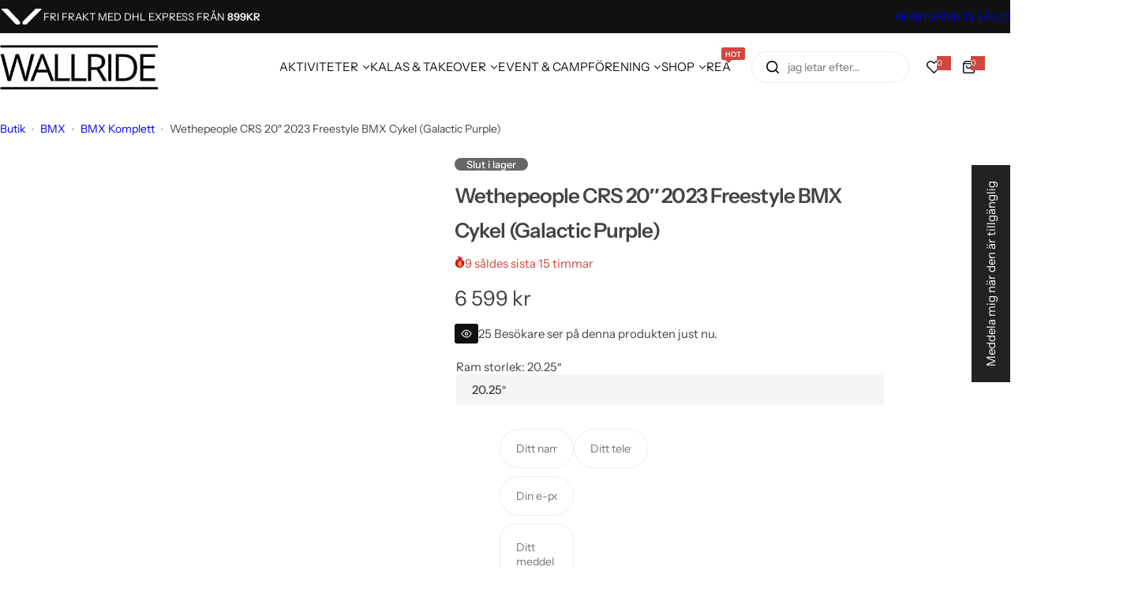

--- FILE ---
content_type: text/css; charset=UTF-8
request_url: https://booking.funbutler.com/apps/public-app/styles.css
body_size: 78404
content:
@import"https://fonts.googleapis.com/css?family=Source+Sans+Pro:400,700|Material+Icons|Material+Icons+Outlined&display=swap";@import"https://fonts.googleapis.com/css2?family=Open+Sans:wght@300;400;700&Roboto:wght@100;400;700&display=swap";@charset "UTF-8";@font-face{font-family:fcicons;src:url([data-uri]) format("truetype");font-weight:400;font-style:normal}:root{--mat-autocomplete-background-color: white;--mdc-outlined-text-field-error-caret-color: red;--mdc-outlined-text-field-error-focus-outline-color: blue;--mdc-outlined-text-field-error-focus-label-text-color: blue;--mdc-outlined-text-field-error-outline-color: red;--mdc-outlined-text-field-error-label-text-color: red;--mat-form-field-outlined-label-text-populated-size: 16px;--mat-focus-indicator-border-width:-3px}.procommerca-booking .cal-month-view .cal-header,.procommerca .cal-month-view .cal-header,.funbutler .cal-month-view .cal-header,.procommerca-dialog .cal-month-view .cal-header,.cdk-overlay-container .cal-month-view .cal-header{text-align:center;font-weight:bolder}.procommerca-booking .cal-month-view .cal-header .cal-cell,.procommerca .cal-month-view .cal-header .cal-cell,.funbutler .cal-month-view .cal-header .cal-cell,.procommerca-dialog .cal-month-view .cal-header .cal-cell,.cdk-overlay-container .cal-month-view .cal-header .cal-cell{padding:5px 0;overflow:hidden;text-overflow:ellipsis;display:block;white-space:nowrap}.procommerca-booking .cal-month-view .cal-days,.procommerca .cal-month-view .cal-days,.funbutler .cal-month-view .cal-days,.procommerca-dialog .cal-month-view .cal-days,.cdk-overlay-container .cal-month-view .cal-days{border:1px solid;border-bottom:0}.procommerca-booking .cal-month-view .cal-cell-top,.procommerca .cal-month-view .cal-cell-top,.funbutler .cal-month-view .cal-cell-top,.procommerca-dialog .cal-month-view .cal-cell-top,.cdk-overlay-container .cal-month-view .cal-cell-top{min-height:78px;flex:1}.procommerca-booking .cal-month-view .cal-cell-row,.procommerca .cal-month-view .cal-cell-row,.funbutler .cal-month-view .cal-cell-row,.procommerca-dialog .cal-month-view .cal-cell-row,.cdk-overlay-container .cal-month-view .cal-cell-row{-js-display:flex;display:flex}.procommerca-booking .cal-month-view .cal-cell,.procommerca .cal-month-view .cal-cell,.funbutler .cal-month-view .cal-cell,.procommerca-dialog .cal-month-view .cal-cell,.cdk-overlay-container .cal-month-view .cal-cell{float:left;flex:1;-js-display:flex;display:flex;flex-direction:column;align-items:stretch}.procommerca-booking .cal-month-view .cal-day-cell,.procommerca .cal-month-view .cal-day-cell,.funbutler .cal-month-view .cal-day-cell,.procommerca-dialog .cal-month-view .cal-day-cell,.cdk-overlay-container .cal-month-view .cal-day-cell{min-height:100px}@media all and (-ms-high-contrast: none){.procommerca-booking .cal-month-view .cal-day-cell,.procommerca .cal-month-view .cal-day-cell,.funbutler .cal-month-view .cal-day-cell,.procommerca-dialog .cal-month-view .cal-day-cell,.cdk-overlay-container .cal-month-view .cal-day-cell{display:block}}.procommerca-booking .cal-month-view .cal-day-cell:not(:last-child),.procommerca .cal-month-view .cal-day-cell:not(:last-child),.funbutler .cal-month-view .cal-day-cell:not(:last-child),.procommerca-dialog .cal-month-view .cal-day-cell:not(:last-child),.cdk-overlay-container .cal-month-view .cal-day-cell:not(:last-child){border-right:1px solid}.procommerca-booking .cal-month-view .cal-days .cal-cell-row,.procommerca .cal-month-view .cal-days .cal-cell-row,.funbutler .cal-month-view .cal-days .cal-cell-row,.procommerca-dialog .cal-month-view .cal-days .cal-cell-row,.cdk-overlay-container .cal-month-view .cal-days .cal-cell-row{border-bottom:1px solid}.procommerca-booking .cal-month-view .cal-day-badge,.procommerca .cal-month-view .cal-day-badge,.funbutler .cal-month-view .cal-day-badge,.procommerca-dialog .cal-month-view .cal-day-badge,.cdk-overlay-container .cal-month-view .cal-day-badge{margin-top:18px;margin-left:10px;display:inline-block;min-width:10px;padding:3px 7px;font-size:12px;font-weight:700;line-height:1;text-align:center;white-space:nowrap;vertical-align:middle;border-radius:10px}.procommerca-booking .cal-month-view .cal-day-number,.procommerca .cal-month-view .cal-day-number,.funbutler .cal-month-view .cal-day-number,.procommerca-dialog .cal-month-view .cal-day-number,.cdk-overlay-container .cal-month-view .cal-day-number{font-size:1.2em;font-weight:400;opacity:.5;margin-top:15px;margin-right:15px;float:right;margin-bottom:10px}.procommerca-booking .cal-month-view .cal-events,.procommerca .cal-month-view .cal-events,.funbutler .cal-month-view .cal-events,.procommerca-dialog .cal-month-view .cal-events,.cdk-overlay-container .cal-month-view .cal-events{flex:1;align-items:flex-end;margin:3px;line-height:10px;-js-display:flex;display:flex;flex-wrap:wrap}.procommerca-booking .cal-month-view .cal-event,.procommerca .cal-month-view .cal-event,.funbutler .cal-month-view .cal-event,.procommerca-dialog .cal-month-view .cal-event,.cdk-overlay-container .cal-month-view .cal-event{width:10px;height:10px;border-radius:50%;display:inline-block;margin:2px}.procommerca-booking .cal-month-view .cal-day-cell.cal-in-month.cal-has-events,.procommerca .cal-month-view .cal-day-cell.cal-in-month.cal-has-events,.funbutler .cal-month-view .cal-day-cell.cal-in-month.cal-has-events,.procommerca-dialog .cal-month-view .cal-day-cell.cal-in-month.cal-has-events,.cdk-overlay-container .cal-month-view .cal-day-cell.cal-in-month.cal-has-events{cursor:pointer}.procommerca-booking .cal-month-view .cal-day-cell.cal-out-month .cal-day-number,.procommerca .cal-month-view .cal-day-cell.cal-out-month .cal-day-number,.funbutler .cal-month-view .cal-day-cell.cal-out-month .cal-day-number,.procommerca-dialog .cal-month-view .cal-day-cell.cal-out-month .cal-day-number,.cdk-overlay-container .cal-month-view .cal-day-cell.cal-out-month .cal-day-number{opacity:.1;cursor:default}.procommerca-booking .cal-month-view .cal-day-cell.cal-today .cal-day-number,.procommerca .cal-month-view .cal-day-cell.cal-today .cal-day-number,.funbutler .cal-month-view .cal-day-cell.cal-today .cal-day-number,.procommerca-dialog .cal-month-view .cal-day-cell.cal-today .cal-day-number,.cdk-overlay-container .cal-month-view .cal-day-cell.cal-today .cal-day-number{font-size:1.9em}.procommerca-booking .cal-month-view .cal-open-day-events,.procommerca .cal-month-view .cal-open-day-events,.funbutler .cal-month-view .cal-open-day-events,.procommerca-dialog .cal-month-view .cal-open-day-events,.cdk-overlay-container .cal-month-view .cal-open-day-events{padding:15px}.procommerca-booking .cal-month-view .cal-open-day-events .cal-event,.procommerca .cal-month-view .cal-open-day-events .cal-event,.funbutler .cal-month-view .cal-open-day-events .cal-event,.procommerca-dialog .cal-month-view .cal-open-day-events .cal-event,.cdk-overlay-container .cal-month-view .cal-open-day-events .cal-event{position:relative;top:2px}.procommerca-booking .cal-month-view .cal-out-month .cal-day-badge,.procommerca-booking .cal-month-view .cal-out-month .cal-event,.procommerca .cal-month-view .cal-out-month .cal-day-badge,.procommerca .cal-month-view .cal-out-month .cal-event,.funbutler .cal-month-view .cal-out-month .cal-day-badge,.funbutler .cal-month-view .cal-out-month .cal-event,.procommerca-dialog .cal-month-view .cal-out-month .cal-day-badge,.procommerca-dialog .cal-month-view .cal-out-month .cal-event,.cdk-overlay-container .cal-month-view .cal-out-month .cal-day-badge,.cdk-overlay-container .cal-month-view .cal-out-month .cal-event{opacity:.3}.procommerca-booking .cal-month-view .cal-draggable,.procommerca .cal-month-view .cal-draggable,.funbutler .cal-month-view .cal-draggable,.procommerca-dialog .cal-month-view .cal-draggable,.cdk-overlay-container .cal-month-view .cal-draggable{cursor:move}.procommerca-booking .cal-month-view .cal-drag-active *,.procommerca .cal-month-view .cal-drag-active *,.funbutler .cal-month-view .cal-drag-active *,.procommerca-dialog .cal-month-view .cal-drag-active *,.cdk-overlay-container .cal-month-view .cal-drag-active *{pointer-events:none}.procommerca-booking .cal-month-view .cal-event-title,.procommerca .cal-month-view .cal-event-title,.funbutler .cal-month-view .cal-event-title,.procommerca-dialog .cal-month-view .cal-event-title,.cdk-overlay-container .cal-month-view .cal-event-title{cursor:pointer}.procommerca-booking .cal-month-view .cal-event-title:hover,.procommerca .cal-month-view .cal-event-title:hover,.funbutler .cal-month-view .cal-event-title:hover,.procommerca-dialog .cal-month-view .cal-event-title:hover,.cdk-overlay-container .cal-month-view .cal-event-title:hover{text-decoration:underline}.procommerca-booking .cal-month-view,.procommerca .cal-month-view,.funbutler .cal-month-view,.procommerca-dialog .cal-month-view,.cdk-overlay-container .cal-month-view{background-color:#fff}.procommerca-booking .cal-month-view .cal-cell-row:hover,.procommerca .cal-month-view .cal-cell-row:hover,.funbutler .cal-month-view .cal-cell-row:hover,.procommerca-dialog .cal-month-view .cal-cell-row:hover,.cdk-overlay-container .cal-month-view .cal-cell-row:hover{background-color:#fafafa}.procommerca-booking .cal-month-view .cal-cell-row .cal-cell:hover,.procommerca-booking .cal-month-view .cal-cell.cal-has-events.cal-open,.procommerca .cal-month-view .cal-cell-row .cal-cell:hover,.procommerca .cal-month-view .cal-cell.cal-has-events.cal-open,.funbutler .cal-month-view .cal-cell-row .cal-cell:hover,.funbutler .cal-month-view .cal-cell.cal-has-events.cal-open,.procommerca-dialog .cal-month-view .cal-cell-row .cal-cell:hover,.procommerca-dialog .cal-month-view .cal-cell.cal-has-events.cal-open,.cdk-overlay-container .cal-month-view .cal-cell-row .cal-cell:hover,.cdk-overlay-container .cal-month-view .cal-cell.cal-has-events.cal-open{background-color:#ededed}.procommerca-booking .cal-month-view .cal-days,.procommerca .cal-month-view .cal-days,.funbutler .cal-month-view .cal-days,.procommerca-dialog .cal-month-view .cal-days,.cdk-overlay-container .cal-month-view .cal-days{border-color:#e1e1e1}.procommerca-booking .cal-month-view .cal-day-cell:not(:last-child),.procommerca .cal-month-view .cal-day-cell:not(:last-child),.funbutler .cal-month-view .cal-day-cell:not(:last-child),.procommerca-dialog .cal-month-view .cal-day-cell:not(:last-child),.cdk-overlay-container .cal-month-view .cal-day-cell:not(:last-child){border-right-color:#e1e1e1}.procommerca-booking .cal-month-view .cal-days .cal-cell-row,.procommerca .cal-month-view .cal-days .cal-cell-row,.funbutler .cal-month-view .cal-days .cal-cell-row,.procommerca-dialog .cal-month-view .cal-days .cal-cell-row,.cdk-overlay-container .cal-month-view .cal-days .cal-cell-row{border-bottom-color:#e1e1e1}.procommerca-booking .cal-month-view .cal-day-badge,.procommerca .cal-month-view .cal-day-badge,.funbutler .cal-month-view .cal-day-badge,.procommerca-dialog .cal-month-view .cal-day-badge,.cdk-overlay-container .cal-month-view .cal-day-badge{background-color:#b94a48;color:#fff}.procommerca-booking .cal-month-view .cal-event,.procommerca .cal-month-view .cal-event,.funbutler .cal-month-view .cal-event,.procommerca-dialog .cal-month-view .cal-event,.cdk-overlay-container .cal-month-view .cal-event{background-color:#1e90ff;border-color:#d1e8ff;color:#fff}.procommerca-booking .cal-month-view .cal-day-cell.cal-weekend .cal-day-number,.procommerca .cal-month-view .cal-day-cell.cal-weekend .cal-day-number,.funbutler .cal-month-view .cal-day-cell.cal-weekend .cal-day-number,.procommerca-dialog .cal-month-view .cal-day-cell.cal-weekend .cal-day-number,.cdk-overlay-container .cal-month-view .cal-day-cell.cal-weekend .cal-day-number{color:#8b0000}.procommerca-booking .cal-month-view .cal-day-cell.cal-today,.procommerca .cal-month-view .cal-day-cell.cal-today,.funbutler .cal-month-view .cal-day-cell.cal-today,.procommerca-dialog .cal-month-view .cal-day-cell.cal-today,.cdk-overlay-container .cal-month-view .cal-day-cell.cal-today{background-color:#e8fde7}.procommerca-booking .cal-month-view .cal-day-cell.cal-drag-over,.procommerca .cal-month-view .cal-day-cell.cal-drag-over,.funbutler .cal-month-view .cal-day-cell.cal-drag-over,.procommerca-dialog .cal-month-view .cal-day-cell.cal-drag-over,.cdk-overlay-container .cal-month-view .cal-day-cell.cal-drag-over{background-color:#e0e0e0!important}.procommerca-booking .cal-month-view .cal-open-day-events,.procommerca .cal-month-view .cal-open-day-events,.funbutler .cal-month-view .cal-open-day-events,.procommerca-dialog .cal-month-view .cal-open-day-events,.cdk-overlay-container .cal-month-view .cal-open-day-events{color:#fff;background-color:#555;box-shadow:inset 0 0 15px #00000080}.procommerca-booking .cal-week-view *,.procommerca .cal-week-view *,.funbutler .cal-week-view *,.procommerca-dialog .cal-week-view *,.cdk-overlay-container .cal-week-view *{box-sizing:border-box}.procommerca-booking .cal-week-view .cal-day-headers,.procommerca .cal-week-view .cal-day-headers,.funbutler .cal-week-view .cal-day-headers,.procommerca-dialog .cal-week-view .cal-day-headers,.cdk-overlay-container .cal-week-view .cal-day-headers{-js-display:flex;display:flex;padding-left:70px;border:1px solid}.procommerca-booking .cal-week-view .cal-day-headers .cal-header,.procommerca .cal-week-view .cal-day-headers .cal-header,.funbutler .cal-week-view .cal-day-headers .cal-header,.procommerca-dialog .cal-week-view .cal-day-headers .cal-header,.cdk-overlay-container .cal-week-view .cal-day-headers .cal-header{flex:1;text-align:center;padding:5px}.procommerca-booking .cal-week-view .cal-day-headers .cal-header:not(:last-child),.procommerca .cal-week-view .cal-day-headers .cal-header:not(:last-child),.funbutler .cal-week-view .cal-day-headers .cal-header:not(:last-child),.procommerca-dialog .cal-week-view .cal-day-headers .cal-header:not(:last-child),.cdk-overlay-container .cal-week-view .cal-day-headers .cal-header:not(:last-child){border-right:1px solid}.procommerca-booking .cal-week-view .cal-day-headers .cal-header:first-child,.procommerca .cal-week-view .cal-day-headers .cal-header:first-child,.funbutler .cal-week-view .cal-day-headers .cal-header:first-child,.procommerca-dialog .cal-week-view .cal-day-headers .cal-header:first-child,.cdk-overlay-container .cal-week-view .cal-day-headers .cal-header:first-child{border-left:1px solid}.procommerca-booking .cal-week-view .cal-day-headers span,.procommerca .cal-week-view .cal-day-headers span,.funbutler .cal-week-view .cal-day-headers span,.procommerca-dialog .cal-week-view .cal-day-headers span,.cdk-overlay-container .cal-week-view .cal-day-headers span{font-weight:400;opacity:.5}.procommerca-booking .cal-week-view .cal-day-column,.procommerca .cal-week-view .cal-day-column,.funbutler .cal-week-view .cal-day-column,.procommerca-dialog .cal-week-view .cal-day-column,.cdk-overlay-container .cal-week-view .cal-day-column{flex-grow:1;border-left:solid 1px}.procommerca-booking .cal-week-view .cal-event,.procommerca .cal-week-view .cal-event,.funbutler .cal-week-view .cal-event,.procommerca-dialog .cal-week-view .cal-event,.cdk-overlay-container .cal-week-view .cal-event{font-size:12px;border:1px solid}.procommerca-booking .cal-week-view .cal-time-label-column,.procommerca .cal-week-view .cal-time-label-column,.funbutler .cal-week-view .cal-time-label-column,.procommerca-dialog .cal-week-view .cal-time-label-column,.cdk-overlay-container .cal-week-view .cal-time-label-column{width:70px;height:100%}.procommerca-booking .cal-week-view .cal-current-time-marker,.procommerca .cal-week-view .cal-current-time-marker,.funbutler .cal-week-view .cal-current-time-marker,.procommerca-dialog .cal-week-view .cal-current-time-marker,.cdk-overlay-container .cal-week-view .cal-current-time-marker{position:absolute;width:100%;height:2px;z-index:2}.procommerca-booking .cal-week-view .cal-all-day-events,.procommerca .cal-week-view .cal-all-day-events,.funbutler .cal-week-view .cal-all-day-events,.procommerca-dialog .cal-week-view .cal-all-day-events,.cdk-overlay-container .cal-week-view .cal-all-day-events{border:solid 1px;border-top:0;border-bottom-width:3px;padding-top:3px;position:relative}.procommerca-booking .cal-week-view .cal-all-day-events .cal-day-columns,.procommerca .cal-week-view .cal-all-day-events .cal-day-columns,.funbutler .cal-week-view .cal-all-day-events .cal-day-columns,.procommerca-dialog .cal-week-view .cal-all-day-events .cal-day-columns,.cdk-overlay-container .cal-week-view .cal-all-day-events .cal-day-columns{height:100%;width:100%;-js-display:flex;display:flex;position:absolute;top:0;z-index:0}.procommerca-booking .cal-week-view .cal-all-day-events .cal-events-row,.procommerca .cal-week-view .cal-all-day-events .cal-events-row,.funbutler .cal-week-view .cal-all-day-events .cal-events-row,.procommerca-dialog .cal-week-view .cal-all-day-events .cal-events-row,.cdk-overlay-container .cal-week-view .cal-all-day-events .cal-events-row{position:relative;height:31px;margin-left:70px}.procommerca-booking .cal-week-view .cal-all-day-events .cal-event-container,.procommerca .cal-week-view .cal-all-day-events .cal-event-container,.funbutler .cal-week-view .cal-all-day-events .cal-event-container,.procommerca-dialog .cal-week-view .cal-all-day-events .cal-event-container,.cdk-overlay-container .cal-week-view .cal-all-day-events .cal-event-container{display:inline-block;position:absolute}.procommerca-booking .cal-week-view .cal-all-day-events .cal-event-container.resize-active,.procommerca .cal-week-view .cal-all-day-events .cal-event-container.resize-active,.funbutler .cal-week-view .cal-all-day-events .cal-event-container.resize-active,.procommerca-dialog .cal-week-view .cal-all-day-events .cal-event-container.resize-active,.cdk-overlay-container .cal-week-view .cal-all-day-events .cal-event-container.resize-active{z-index:1;pointer-events:none}.procommerca-booking .cal-week-view .cal-all-day-events .cal-event,.procommerca .cal-week-view .cal-all-day-events .cal-event,.funbutler .cal-week-view .cal-all-day-events .cal-event,.procommerca-dialog .cal-week-view .cal-all-day-events .cal-event,.cdk-overlay-container .cal-week-view .cal-all-day-events .cal-event{padding:0 5px;margin-left:2px;margin-right:2px;height:28px;line-height:28px}.procommerca-booking .cal-week-view .cal-all-day-events .cal-starts-within-week .cal-event,.procommerca .cal-week-view .cal-all-day-events .cal-starts-within-week .cal-event,.funbutler .cal-week-view .cal-all-day-events .cal-starts-within-week .cal-event,.procommerca-dialog .cal-week-view .cal-all-day-events .cal-starts-within-week .cal-event,.cdk-overlay-container .cal-week-view .cal-all-day-events .cal-starts-within-week .cal-event{border-top-left-radius:5px;border-bottom-left-radius:5px}.procommerca-booking .cal-week-view .cal-all-day-events .cal-ends-within-week .cal-event,.procommerca .cal-week-view .cal-all-day-events .cal-ends-within-week .cal-event,.funbutler .cal-week-view .cal-all-day-events .cal-ends-within-week .cal-event,.procommerca-dialog .cal-week-view .cal-all-day-events .cal-ends-within-week .cal-event,.cdk-overlay-container .cal-week-view .cal-all-day-events .cal-ends-within-week .cal-event{border-top-right-radius:5px;border-bottom-right-radius:5px}.procommerca-booking .cal-week-view .cal-all-day-events .cal-time-label-column,.procommerca .cal-week-view .cal-all-day-events .cal-time-label-column,.funbutler .cal-week-view .cal-all-day-events .cal-time-label-column,.procommerca-dialog .cal-week-view .cal-all-day-events .cal-time-label-column,.cdk-overlay-container .cal-week-view .cal-all-day-events .cal-time-label-column{-js-display:flex;display:flex;align-items:center;justify-content:center;font-size:14px}.procommerca-booking .cal-week-view .cal-all-day-events .cal-resize-handle,.procommerca .cal-week-view .cal-all-day-events .cal-resize-handle,.funbutler .cal-week-view .cal-all-day-events .cal-resize-handle,.procommerca-dialog .cal-week-view .cal-all-day-events .cal-resize-handle,.cdk-overlay-container .cal-week-view .cal-all-day-events .cal-resize-handle{width:6px;height:100%;cursor:col-resize;position:absolute;top:0}.procommerca-booking .cal-week-view .cal-all-day-events .cal-resize-handle.cal-resize-handle-after-end,.procommerca .cal-week-view .cal-all-day-events .cal-resize-handle.cal-resize-handle-after-end,.funbutler .cal-week-view .cal-all-day-events .cal-resize-handle.cal-resize-handle-after-end,.procommerca-dialog .cal-week-view .cal-all-day-events .cal-resize-handle.cal-resize-handle-after-end,.cdk-overlay-container .cal-week-view .cal-all-day-events .cal-resize-handle.cal-resize-handle-after-end{right:0}.procommerca-booking .cal-week-view .cal-event,.procommerca-booking .cal-week-view .cal-header,.procommerca .cal-week-view .cal-event,.procommerca .cal-week-view .cal-header,.funbutler .cal-week-view .cal-event,.funbutler .cal-week-view .cal-header,.procommerca-dialog .cal-week-view .cal-event,.procommerca-dialog .cal-week-view .cal-header,.cdk-overlay-container .cal-week-view .cal-event,.cdk-overlay-container .cal-week-view .cal-header{overflow:hidden;text-overflow:ellipsis;white-space:nowrap}.procommerca-booking .cal-week-view .cal-drag-active,.procommerca .cal-week-view .cal-drag-active,.funbutler .cal-week-view .cal-drag-active,.procommerca-dialog .cal-week-view .cal-drag-active,.cdk-overlay-container .cal-week-view .cal-drag-active{pointer-events:none;z-index:1}.procommerca-booking .cal-week-view .cal-drag-active *,.procommerca .cal-week-view .cal-drag-active *,.funbutler .cal-week-view .cal-drag-active *,.procommerca-dialog .cal-week-view .cal-drag-active *,.cdk-overlay-container .cal-week-view .cal-drag-active *{pointer-events:none}.procommerca-booking .cal-week-view .cal-time-events,.procommerca .cal-week-view .cal-time-events,.funbutler .cal-week-view .cal-time-events,.procommerca-dialog .cal-week-view .cal-time-events,.cdk-overlay-container .cal-week-view .cal-time-events{position:relative;border:solid 1px;border-top:0;-js-display:flex;display:flex}.procommerca-booking .cal-week-view .cal-time-events .cal-day-columns,.procommerca .cal-week-view .cal-time-events .cal-day-columns,.funbutler .cal-week-view .cal-time-events .cal-day-columns,.procommerca-dialog .cal-week-view .cal-time-events .cal-day-columns,.cdk-overlay-container .cal-week-view .cal-time-events .cal-day-columns{-js-display:flex;display:flex;flex-grow:1}.procommerca-booking .cal-week-view .cal-time-events .cal-day-column,.procommerca .cal-week-view .cal-time-events .cal-day-column,.funbutler .cal-week-view .cal-time-events .cal-day-column,.procommerca-dialog .cal-week-view .cal-time-events .cal-day-column,.cdk-overlay-container .cal-week-view .cal-time-events .cal-day-column,.procommerca-booking .cal-week-view .cal-time-events .cal-events-container,.procommerca .cal-week-view .cal-time-events .cal-events-container,.funbutler .cal-week-view .cal-time-events .cal-events-container,.procommerca-dialog .cal-week-view .cal-time-events .cal-events-container,.cdk-overlay-container .cal-week-view .cal-time-events .cal-events-container{position:relative}.procommerca-booking .cal-week-view .cal-time-events .cal-event-container,.procommerca .cal-week-view .cal-time-events .cal-event-container,.funbutler .cal-week-view .cal-time-events .cal-event-container,.procommerca-dialog .cal-week-view .cal-time-events .cal-event-container,.cdk-overlay-container .cal-week-view .cal-time-events .cal-event-container{position:absolute;z-index:1}.procommerca-booking .cal-week-view .cal-time-events .cal-event,.procommerca .cal-week-view .cal-time-events .cal-event,.funbutler .cal-week-view .cal-time-events .cal-event,.procommerca-dialog .cal-week-view .cal-time-events .cal-event,.cdk-overlay-container .cal-week-view .cal-time-events .cal-event{width:calc(100% - 2px);height:calc(100% - 2px);margin:1px;padding:0 5px;line-height:25px}.procommerca-booking .cal-week-view .cal-time-events .cal-resize-handle,.procommerca .cal-week-view .cal-time-events .cal-resize-handle,.funbutler .cal-week-view .cal-time-events .cal-resize-handle,.procommerca-dialog .cal-week-view .cal-time-events .cal-resize-handle,.cdk-overlay-container .cal-week-view .cal-time-events .cal-resize-handle{width:100%;height:4px;cursor:row-resize;position:absolute}.procommerca-booking .cal-week-view .cal-time-events .cal-resize-handle.cal-resize-handle-after-end,.procommerca .cal-week-view .cal-time-events .cal-resize-handle.cal-resize-handle-after-end,.funbutler .cal-week-view .cal-time-events .cal-resize-handle.cal-resize-handle-after-end,.procommerca-dialog .cal-week-view .cal-time-events .cal-resize-handle.cal-resize-handle-after-end,.cdk-overlay-container .cal-week-view .cal-time-events .cal-resize-handle.cal-resize-handle-after-end{bottom:0}.procommerca-booking .cal-week-view .cal-hour-segment,.procommerca .cal-week-view .cal-hour-segment,.funbutler .cal-week-view .cal-hour-segment,.procommerca-dialog .cal-week-view .cal-hour-segment,.cdk-overlay-container .cal-week-view .cal-hour-segment{position:relative}.procommerca-booking .cal-week-view .cal-hour-segment:after,.procommerca .cal-week-view .cal-hour-segment:after,.funbutler .cal-week-view .cal-hour-segment:after,.procommerca-dialog .cal-week-view .cal-hour-segment:after,.cdk-overlay-container .cal-week-view .cal-hour-segment:after{content:"\a0"}.procommerca-booking .cal-week-view .cal-event-container:not(.cal-draggable),.procommerca .cal-week-view .cal-event-container:not(.cal-draggable),.funbutler .cal-week-view .cal-event-container:not(.cal-draggable),.procommerca-dialog .cal-week-view .cal-event-container:not(.cal-draggable),.cdk-overlay-container .cal-week-view .cal-event-container:not(.cal-draggable){cursor:pointer}.procommerca-booking .cal-week-view .cal-draggable,.procommerca .cal-week-view .cal-draggable,.funbutler .cal-week-view .cal-draggable,.procommerca-dialog .cal-week-view .cal-draggable,.cdk-overlay-container .cal-week-view .cal-draggable{cursor:move}.procommerca-booking .cal-week-view mwl-calendar-week-view-hour-segment,.procommerca-booking .cal-week-view .cal-hour-segment,.procommerca .cal-week-view mwl-calendar-week-view-hour-segment,.procommerca .cal-week-view .cal-hour-segment,.funbutler .cal-week-view mwl-calendar-week-view-hour-segment,.funbutler .cal-week-view .cal-hour-segment,.procommerca-dialog .cal-week-view mwl-calendar-week-view-hour-segment,.procommerca-dialog .cal-week-view .cal-hour-segment,.cdk-overlay-container .cal-week-view mwl-calendar-week-view-hour-segment,.cdk-overlay-container .cal-week-view .cal-hour-segment{display:block}.procommerca-booking .cal-week-view .cal-hour:not(:last-child) .cal-hour-segment,.procommerca-booking .cal-week-view .cal-hour:last-child :not(:last-child) .cal-hour-segment,.procommerca .cal-week-view .cal-hour:not(:last-child) .cal-hour-segment,.procommerca .cal-week-view .cal-hour:last-child :not(:last-child) .cal-hour-segment,.funbutler .cal-week-view .cal-hour:not(:last-child) .cal-hour-segment,.funbutler .cal-week-view .cal-hour:last-child :not(:last-child) .cal-hour-segment,.procommerca-dialog .cal-week-view .cal-hour:not(:last-child) .cal-hour-segment,.procommerca-dialog .cal-week-view .cal-hour:last-child :not(:last-child) .cal-hour-segment,.cdk-overlay-container .cal-week-view .cal-hour:not(:last-child) .cal-hour-segment,.cdk-overlay-container .cal-week-view .cal-hour:last-child :not(:last-child) .cal-hour-segment{border-bottom:thin dashed}.procommerca-booking .cal-week-view .cal-time,.procommerca .cal-week-view .cal-time,.funbutler .cal-week-view .cal-time,.procommerca-dialog .cal-week-view .cal-time,.cdk-overlay-container .cal-week-view .cal-time{font-weight:700;padding-top:5px;width:70px;text-align:center}.procommerca-booking .cal-week-view .cal-hour-segment.cal-after-hour-start .cal-time,.procommerca .cal-week-view .cal-hour-segment.cal-after-hour-start .cal-time,.funbutler .cal-week-view .cal-hour-segment.cal-after-hour-start .cal-time,.procommerca-dialog .cal-week-view .cal-hour-segment.cal-after-hour-start .cal-time,.cdk-overlay-container .cal-week-view .cal-hour-segment.cal-after-hour-start .cal-time{display:none}.procommerca-booking .cal-week-view .cal-starts-within-day .cal-event,.procommerca .cal-week-view .cal-starts-within-day .cal-event,.funbutler .cal-week-view .cal-starts-within-day .cal-event,.procommerca-dialog .cal-week-view .cal-starts-within-day .cal-event,.cdk-overlay-container .cal-week-view .cal-starts-within-day .cal-event{border-top-left-radius:5px;border-top-right-radius:5px}.procommerca-booking .cal-week-view .cal-ends-within-day .cal-event,.procommerca .cal-week-view .cal-ends-within-day .cal-event,.funbutler .cal-week-view .cal-ends-within-day .cal-event,.procommerca-dialog .cal-week-view .cal-ends-within-day .cal-event,.cdk-overlay-container .cal-week-view .cal-ends-within-day .cal-event{border-bottom-left-radius:5px;border-bottom-right-radius:5px}.procommerca-booking .cal-week-view,.procommerca .cal-week-view,.funbutler .cal-week-view,.procommerca-dialog .cal-week-view,.cdk-overlay-container .cal-week-view{background-color:#fff;border-top:solid 1px #e1e1e1}.procommerca-booking .cal-week-view .cal-day-headers,.procommerca .cal-week-view .cal-day-headers,.funbutler .cal-week-view .cal-day-headers,.procommerca-dialog .cal-week-view .cal-day-headers,.cdk-overlay-container .cal-week-view .cal-day-headers{border-color:#e1e1e1;border-top:0}.procommerca-booking .cal-week-view .cal-day-headers .cal-header:not(:last-child),.procommerca .cal-week-view .cal-day-headers .cal-header:not(:last-child),.funbutler .cal-week-view .cal-day-headers .cal-header:not(:last-child),.procommerca-dialog .cal-week-view .cal-day-headers .cal-header:not(:last-child),.cdk-overlay-container .cal-week-view .cal-day-headers .cal-header:not(:last-child){border-right-color:#e1e1e1}.procommerca-booking .cal-week-view .cal-day-headers .cal-header:first-child,.procommerca .cal-week-view .cal-day-headers .cal-header:first-child,.funbutler .cal-week-view .cal-day-headers .cal-header:first-child,.procommerca-dialog .cal-week-view .cal-day-headers .cal-header:first-child,.cdk-overlay-container .cal-week-view .cal-day-headers .cal-header:first-child{border-left-color:#e1e1e1}.procommerca-booking .cal-week-view .cal-day-headers .cal-header:hover,.procommerca-booking .cal-week-view .cal-day-headers .cal-drag-over,.procommerca .cal-week-view .cal-day-headers .cal-header:hover,.procommerca .cal-week-view .cal-day-headers .cal-drag-over,.funbutler .cal-week-view .cal-day-headers .cal-header:hover,.funbutler .cal-week-view .cal-day-headers .cal-drag-over,.procommerca-dialog .cal-week-view .cal-day-headers .cal-header:hover,.procommerca-dialog .cal-week-view .cal-day-headers .cal-drag-over,.cdk-overlay-container .cal-week-view .cal-day-headers .cal-header:hover,.cdk-overlay-container .cal-week-view .cal-day-headers .cal-drag-over{background-color:#ededed}.procommerca-booking .cal-week-view .cal-day-column,.procommerca .cal-week-view .cal-day-column,.funbutler .cal-week-view .cal-day-column,.procommerca-dialog .cal-week-view .cal-day-column,.cdk-overlay-container .cal-week-view .cal-day-column{border-left-color:#e1e1e1}.procommerca-booking .cal-week-view .cal-event,.procommerca .cal-week-view .cal-event,.funbutler .cal-week-view .cal-event,.procommerca-dialog .cal-week-view .cal-event,.cdk-overlay-container .cal-week-view .cal-event{background-color:#d1e8ff;border-color:#1e90ff;color:#1e90ff}.procommerca-booking .cal-week-view .cal-all-day-events,.procommerca .cal-week-view .cal-all-day-events,.funbutler .cal-week-view .cal-all-day-events,.procommerca-dialog .cal-week-view .cal-all-day-events,.cdk-overlay-container .cal-week-view .cal-all-day-events{border-color:#e1e1e1}.procommerca-booking .cal-week-view .cal-header.cal-today,.procommerca .cal-week-view .cal-header.cal-today,.funbutler .cal-week-view .cal-header.cal-today,.procommerca-dialog .cal-week-view .cal-header.cal-today,.cdk-overlay-container .cal-week-view .cal-header.cal-today{background-color:#e8fde7}.procommerca-booking .cal-week-view .cal-header.cal-weekend span,.procommerca .cal-week-view .cal-header.cal-weekend span,.funbutler .cal-week-view .cal-header.cal-weekend span,.procommerca-dialog .cal-week-view .cal-header.cal-weekend span,.cdk-overlay-container .cal-week-view .cal-header.cal-weekend span{color:#8b0000}.procommerca-booking .cal-week-view .cal-time-events,.procommerca .cal-week-view .cal-time-events,.funbutler .cal-week-view .cal-time-events,.procommerca-dialog .cal-week-view .cal-time-events,.cdk-overlay-container .cal-week-view .cal-time-events{border-color:#e1e1e1}.procommerca-booking .cal-week-view .cal-time-events .cal-day-columns:not(.cal-resize-active) .cal-hour-segment:hover,.procommerca .cal-week-view .cal-time-events .cal-day-columns:not(.cal-resize-active) .cal-hour-segment:hover,.funbutler .cal-week-view .cal-time-events .cal-day-columns:not(.cal-resize-active) .cal-hour-segment:hover,.procommerca-dialog .cal-week-view .cal-time-events .cal-day-columns:not(.cal-resize-active) .cal-hour-segment:hover,.cdk-overlay-container .cal-week-view .cal-time-events .cal-day-columns:not(.cal-resize-active) .cal-hour-segment:hover{background-color:#ededed}.procommerca-booking .cal-week-view .cal-hour-odd,.procommerca .cal-week-view .cal-hour-odd,.funbutler .cal-week-view .cal-hour-odd,.procommerca-dialog .cal-week-view .cal-hour-odd,.cdk-overlay-container .cal-week-view .cal-hour-odd{background-color:#fafafa}.procommerca-booking .cal-week-view .cal-drag-over .cal-hour-segment,.procommerca .cal-week-view .cal-drag-over .cal-hour-segment,.funbutler .cal-week-view .cal-drag-over .cal-hour-segment,.procommerca-dialog .cal-week-view .cal-drag-over .cal-hour-segment,.cdk-overlay-container .cal-week-view .cal-drag-over .cal-hour-segment{background-color:#ededed}.procommerca-booking .cal-week-view .cal-hour:not(:last-child) .cal-hour-segment,.procommerca-booking .cal-week-view .cal-hour:last-child :not(:last-child) .cal-hour-segment,.procommerca .cal-week-view .cal-hour:not(:last-child) .cal-hour-segment,.procommerca .cal-week-view .cal-hour:last-child :not(:last-child) .cal-hour-segment,.funbutler .cal-week-view .cal-hour:not(:last-child) .cal-hour-segment,.funbutler .cal-week-view .cal-hour:last-child :not(:last-child) .cal-hour-segment,.procommerca-dialog .cal-week-view .cal-hour:not(:last-child) .cal-hour-segment,.procommerca-dialog .cal-week-view .cal-hour:last-child :not(:last-child) .cal-hour-segment,.cdk-overlay-container .cal-week-view .cal-hour:not(:last-child) .cal-hour-segment,.cdk-overlay-container .cal-week-view .cal-hour:last-child :not(:last-child) .cal-hour-segment{border-bottom-color:#e1e1e1}.procommerca-booking .cal-week-view .cal-current-time-marker,.procommerca .cal-week-view .cal-current-time-marker,.funbutler .cal-week-view .cal-current-time-marker,.procommerca-dialog .cal-week-view .cal-current-time-marker,.cdk-overlay-container .cal-week-view .cal-current-time-marker{background-color:#ea4334}.procommerca-booking .cal-day-view mwl-calendar-week-view-header,.procommerca .cal-day-view mwl-calendar-week-view-header,.funbutler .cal-day-view mwl-calendar-week-view-header,.procommerca-dialog .cal-day-view mwl-calendar-week-view-header,.cdk-overlay-container .cal-day-view mwl-calendar-week-view-header{display:none}.procommerca-booking .cal-day-view .cal-events-container,.procommerca .cal-day-view .cal-events-container,.funbutler .cal-day-view .cal-events-container,.procommerca-dialog .cal-day-view .cal-events-container,.cdk-overlay-container .cal-day-view .cal-events-container{margin-left:70px}.procommerca-booking .cal-day-view .cal-day-column,.procommerca .cal-day-view .cal-day-column,.funbutler .cal-day-view .cal-day-column,.procommerca-dialog .cal-day-view .cal-day-column,.cdk-overlay-container .cal-day-view .cal-day-column{border-left:0}.procommerca-booking .cal-day-view .cal-current-time-marker,.procommerca .cal-day-view .cal-current-time-marker,.funbutler .cal-day-view .cal-current-time-marker,.procommerca-dialog .cal-day-view .cal-current-time-marker,.cdk-overlay-container .cal-day-view .cal-current-time-marker{margin-left:70px;width:calc(100% - 70px)}.procommerca-booking .cal-tooltip,.procommerca .cal-tooltip,.funbutler .cal-tooltip,.procommerca-dialog .cal-tooltip,.cdk-overlay-container .cal-tooltip{position:absolute;z-index:1070;display:block;font-style:normal;font-weight:400;letter-spacing:normal;line-break:auto;line-height:1.5;text-align:start;text-decoration:none;text-shadow:none;text-transform:none;white-space:normal;word-break:normal;word-spacing:normal;font-size:11px;word-wrap:break-word;opacity:.9}.procommerca-booking .cal-tooltip.cal-tooltip-top,.procommerca .cal-tooltip.cal-tooltip-top,.funbutler .cal-tooltip.cal-tooltip-top,.procommerca-dialog .cal-tooltip.cal-tooltip-top,.cdk-overlay-container .cal-tooltip.cal-tooltip-top{padding:5px 0;margin-top:-3px}.procommerca-booking .cal-tooltip.cal-tooltip-top .cal-tooltip-arrow,.procommerca .cal-tooltip.cal-tooltip-top .cal-tooltip-arrow,.funbutler .cal-tooltip.cal-tooltip-top .cal-tooltip-arrow,.procommerca-dialog .cal-tooltip.cal-tooltip-top .cal-tooltip-arrow,.cdk-overlay-container .cal-tooltip.cal-tooltip-top .cal-tooltip-arrow{bottom:0;left:50%;margin-left:-5px;border-width:5px 5px 0}.procommerca-booking .cal-tooltip.cal-tooltip-right,.procommerca .cal-tooltip.cal-tooltip-right,.funbutler .cal-tooltip.cal-tooltip-right,.procommerca-dialog .cal-tooltip.cal-tooltip-right,.cdk-overlay-container .cal-tooltip.cal-tooltip-right{padding:0 5px;margin-left:3px}.procommerca-booking .cal-tooltip.cal-tooltip-right .cal-tooltip-arrow,.procommerca .cal-tooltip.cal-tooltip-right .cal-tooltip-arrow,.funbutler .cal-tooltip.cal-tooltip-right .cal-tooltip-arrow,.procommerca-dialog .cal-tooltip.cal-tooltip-right .cal-tooltip-arrow,.cdk-overlay-container .cal-tooltip.cal-tooltip-right .cal-tooltip-arrow{top:50%;left:0;margin-top:-5px;border-width:5px 5px 5px 0}.procommerca-booking .cal-tooltip.cal-tooltip-bottom,.procommerca .cal-tooltip.cal-tooltip-bottom,.funbutler .cal-tooltip.cal-tooltip-bottom,.procommerca-dialog .cal-tooltip.cal-tooltip-bottom,.cdk-overlay-container .cal-tooltip.cal-tooltip-bottom{padding:5px 0;margin-top:3px}.procommerca-booking .cal-tooltip.cal-tooltip-bottom .cal-tooltip-arrow,.procommerca .cal-tooltip.cal-tooltip-bottom .cal-tooltip-arrow,.funbutler .cal-tooltip.cal-tooltip-bottom .cal-tooltip-arrow,.procommerca-dialog .cal-tooltip.cal-tooltip-bottom .cal-tooltip-arrow,.cdk-overlay-container .cal-tooltip.cal-tooltip-bottom .cal-tooltip-arrow{top:0;left:50%;margin-left:-5px;border-width:0 5px 5px}.procommerca-booking .cal-tooltip.cal-tooltip-left,.procommerca .cal-tooltip.cal-tooltip-left,.funbutler .cal-tooltip.cal-tooltip-left,.procommerca-dialog .cal-tooltip.cal-tooltip-left,.cdk-overlay-container .cal-tooltip.cal-tooltip-left{padding:0 5px;margin-left:-3px}.procommerca-booking .cal-tooltip.cal-tooltip-left .cal-tooltip-arrow,.procommerca .cal-tooltip.cal-tooltip-left .cal-tooltip-arrow,.funbutler .cal-tooltip.cal-tooltip-left .cal-tooltip-arrow,.procommerca-dialog .cal-tooltip.cal-tooltip-left .cal-tooltip-arrow,.cdk-overlay-container .cal-tooltip.cal-tooltip-left .cal-tooltip-arrow{top:50%;right:0;margin-top:-5px;border-width:5px 0 5px 5px}.procommerca-booking .cal-tooltip-inner,.procommerca .cal-tooltip-inner,.funbutler .cal-tooltip-inner,.procommerca-dialog .cal-tooltip-inner,.cdk-overlay-container .cal-tooltip-inner{max-width:200px;padding:3px 8px;text-align:center;border-radius:.25rem}.procommerca-booking .cal-tooltip-arrow,.procommerca .cal-tooltip-arrow,.funbutler .cal-tooltip-arrow,.procommerca-dialog .cal-tooltip-arrow,.cdk-overlay-container .cal-tooltip-arrow{position:absolute;width:0;height:0;border-color:transparent;border-style:solid}.procommerca-booking .cal-tooltip.cal-tooltip-top .cal-tooltip-arrow,.procommerca .cal-tooltip.cal-tooltip-top .cal-tooltip-arrow,.funbutler .cal-tooltip.cal-tooltip-top .cal-tooltip-arrow,.procommerca-dialog .cal-tooltip.cal-tooltip-top .cal-tooltip-arrow,.cdk-overlay-container .cal-tooltip.cal-tooltip-top .cal-tooltip-arrow{border-top-color:#000}.procommerca-booking .cal-tooltip.cal-tooltip-right .cal-tooltip-arrow,.procommerca .cal-tooltip.cal-tooltip-right .cal-tooltip-arrow,.funbutler .cal-tooltip.cal-tooltip-right .cal-tooltip-arrow,.procommerca-dialog .cal-tooltip.cal-tooltip-right .cal-tooltip-arrow,.cdk-overlay-container .cal-tooltip.cal-tooltip-right .cal-tooltip-arrow{border-right-color:#000}.procommerca-booking .cal-tooltip.cal-tooltip-bottom .cal-tooltip-arrow,.procommerca .cal-tooltip.cal-tooltip-bottom .cal-tooltip-arrow,.funbutler .cal-tooltip.cal-tooltip-bottom .cal-tooltip-arrow,.procommerca-dialog .cal-tooltip.cal-tooltip-bottom .cal-tooltip-arrow,.cdk-overlay-container .cal-tooltip.cal-tooltip-bottom .cal-tooltip-arrow{border-bottom-color:#000}.procommerca-booking .cal-tooltip.cal-tooltip-left .cal-tooltip-arrow,.procommerca .cal-tooltip.cal-tooltip-left .cal-tooltip-arrow,.funbutler .cal-tooltip.cal-tooltip-left .cal-tooltip-arrow,.procommerca-dialog .cal-tooltip.cal-tooltip-left .cal-tooltip-arrow,.cdk-overlay-container .cal-tooltip.cal-tooltip-left .cal-tooltip-arrow{border-left-color:#000}.procommerca-booking .cal-tooltip-inner,.procommerca .cal-tooltip-inner,.funbutler .cal-tooltip-inner,.procommerca-dialog .cal-tooltip-inner,.cdk-overlay-container .cal-tooltip-inner{color:#fff;background-color:#000}.procommerca-booking html,.procommerca html,.funbutler html,.procommerca-dialog html,.cdk-overlay-container html{box-sizing:border-box;-ms-overflow-style:scrollbar}.procommerca-booking *,.procommerca-booking *:before,.procommerca-booking *:after,.procommerca *,.procommerca *:before,.procommerca *:after,.funbutler *,.funbutler *:before,.funbutler *:after,.procommerca-dialog *,.procommerca-dialog *:before,.procommerca-dialog *:after,.cdk-overlay-container *,.cdk-overlay-container *:before,.cdk-overlay-container *:after{box-sizing:inherit}.procommerca-booking .container,.procommerca .container,.funbutler .container,.procommerca-dialog .container,.cdk-overlay-container .container{width:100%;padding-right:15px;padding-left:15px;margin-right:auto;margin-left:auto}@media (width >= 576px){.procommerca-booking .container,.procommerca .container,.funbutler .container,.procommerca-dialog .container,.cdk-overlay-container .container{max-width:540px}}@media (width >= 768px){.procommerca-booking .container,.procommerca .container,.funbutler .container,.procommerca-dialog .container,.cdk-overlay-container .container{max-width:720px}}@media (width >= 992px){.procommerca-booking .container,.procommerca .container,.funbutler .container,.procommerca-dialog .container,.cdk-overlay-container .container{max-width:960px}}@media (width >= 1200px){.procommerca-booking .container,.procommerca .container,.funbutler .container,.procommerca-dialog .container,.cdk-overlay-container .container{max-width:1140px}}.procommerca-booking .container-fluid,.procommerca .container-fluid,.funbutler .container-fluid,.procommerca-dialog .container-fluid,.cdk-overlay-container .container-fluid{width:100%;padding-right:15px;padding-left:15px;margin-right:auto;margin-left:auto}.procommerca-booking .row,.procommerca .row,.funbutler .row,.procommerca-dialog .row,.cdk-overlay-container .row{display:flex;flex-wrap:wrap;margin-right:-15px;margin-left:-15px}.procommerca-booking .no-gutters,.procommerca .no-gutters,.funbutler .no-gutters,.procommerca-dialog .no-gutters,.cdk-overlay-container .no-gutters{margin-right:0;margin-left:0}.procommerca-booking .no-gutters>.col,.procommerca-booking .no-gutters>[class*=col-],.procommerca .no-gutters>.col,.procommerca .no-gutters>[class*=col-],.funbutler .no-gutters>.col,.funbutler .no-gutters>[class*=col-],.procommerca-dialog .no-gutters>.col,.procommerca-dialog .no-gutters>[class*=col-],.cdk-overlay-container .no-gutters>.col,.cdk-overlay-container .no-gutters>[class*=col-]{padding-right:0;padding-left:0}.procommerca-booking .col-1,.procommerca-booking .col-2,.procommerca-booking .col-3,.procommerca-booking .col-4,.procommerca-booking .col-5,.procommerca-booking .col-6,.procommerca-booking .col-7,.procommerca-booking .col-8,.procommerca-booking .col-9,.procommerca-booking .col-10,.procommerca-booking .col-11,.procommerca-booking .col-12,.procommerca-booking .col,.procommerca-booking .col-auto,.procommerca-booking .col-sm-1,.procommerca-booking .col-sm-2,.procommerca-booking .col-sm-3,.procommerca-booking .col-sm-4,.procommerca-booking .col-sm-5,.procommerca-booking .col-sm-6,.procommerca-booking .col-sm-7,.procommerca-booking .col-sm-8,.procommerca-booking .col-sm-9,.procommerca-booking .col-sm-10,.procommerca-booking .col-sm-11,.procommerca-booking .col-sm-12,.procommerca-booking .col-sm,.procommerca-booking .col-sm-auto,.procommerca-booking .col-md-1,.procommerca-booking .col-md-2,.procommerca-booking .col-md-3,.procommerca-booking .col-md-4,.procommerca-booking .col-md-5,.procommerca-booking .col-md-6,.procommerca-booking .col-md-7,.procommerca-booking .col-md-8,.procommerca-booking .col-md-9,.procommerca-booking .col-md-10,.procommerca-booking .col-md-11,.procommerca-booking .col-md-12,.procommerca-booking .col-md,.procommerca-booking .col-md-auto,.procommerca-booking .col-lg-1,.procommerca-booking .col-lg-2,.procommerca-booking .col-lg-3,.procommerca-booking .col-lg-4,.procommerca-booking .col-lg-5,.procommerca-booking .col-lg-6,.procommerca-booking .col-lg-7,.procommerca-booking .col-lg-8,.procommerca-booking .col-lg-9,.procommerca-booking .col-lg-10,.procommerca-booking .col-lg-11,.procommerca-booking .col-lg-12,.procommerca-booking .col-lg,.procommerca-booking .col-lg-auto,.procommerca-booking .col-xl-1,.procommerca-booking .col-xl-2,.procommerca-booking .col-xl-3,.procommerca-booking .col-xl-4,.procommerca-booking .col-xl-5,.procommerca-booking .col-xl-6,.procommerca-booking .col-xl-7,.procommerca-booking .col-xl-8,.procommerca-booking .col-xl-9,.procommerca-booking .col-xl-10,.procommerca-booking .col-xl-11,.procommerca-booking .col-xl-12,.procommerca-booking .col-xl,.procommerca-booking .col-xl-auto,.procommerca .col-1,.procommerca .col-2,.procommerca .col-3,.procommerca .col-4,.procommerca .col-5,.procommerca .col-6,.procommerca .col-7,.procommerca .col-8,.procommerca .col-9,.procommerca .col-10,.procommerca .col-11,.procommerca .col-12,.procommerca .col,.procommerca .col-auto,.procommerca .col-sm-1,.procommerca .col-sm-2,.procommerca .col-sm-3,.procommerca .col-sm-4,.procommerca .col-sm-5,.procommerca .col-sm-6,.procommerca .col-sm-7,.procommerca .col-sm-8,.procommerca .col-sm-9,.procommerca .col-sm-10,.procommerca .col-sm-11,.procommerca .col-sm-12,.procommerca .col-sm,.procommerca .col-sm-auto,.procommerca .col-md-1,.procommerca .col-md-2,.procommerca .col-md-3,.procommerca .col-md-4,.procommerca .col-md-5,.procommerca .col-md-6,.procommerca .col-md-7,.procommerca .col-md-8,.procommerca .col-md-9,.procommerca .col-md-10,.procommerca .col-md-11,.procommerca .col-md-12,.procommerca .col-md,.procommerca .col-md-auto,.procommerca .col-lg-1,.procommerca .col-lg-2,.procommerca .col-lg-3,.procommerca .col-lg-4,.procommerca .col-lg-5,.procommerca .col-lg-6,.procommerca .col-lg-7,.procommerca .col-lg-8,.procommerca .col-lg-9,.procommerca .col-lg-10,.procommerca .col-lg-11,.procommerca .col-lg-12,.procommerca .col-lg,.procommerca .col-lg-auto,.procommerca .col-xl-1,.procommerca .col-xl-2,.procommerca .col-xl-3,.procommerca .col-xl-4,.procommerca .col-xl-5,.procommerca .col-xl-6,.procommerca .col-xl-7,.procommerca .col-xl-8,.procommerca .col-xl-9,.procommerca .col-xl-10,.procommerca .col-xl-11,.procommerca .col-xl-12,.procommerca .col-xl,.procommerca .col-xl-auto,.funbutler .col-1,.funbutler .col-2,.funbutler .col-3,.funbutler .col-4,.funbutler .col-5,.funbutler .col-6,.funbutler .col-7,.funbutler .col-8,.funbutler .col-9,.funbutler .col-10,.funbutler .col-11,.funbutler .col-12,.funbutler .col,.funbutler .col-auto,.funbutler .col-sm-1,.funbutler .col-sm-2,.funbutler .col-sm-3,.funbutler .col-sm-4,.funbutler .col-sm-5,.funbutler .col-sm-6,.funbutler .col-sm-7,.funbutler .col-sm-8,.funbutler .col-sm-9,.funbutler .col-sm-10,.funbutler .col-sm-11,.funbutler .col-sm-12,.funbutler .col-sm,.funbutler .col-sm-auto,.funbutler .col-md-1,.funbutler .col-md-2,.funbutler .col-md-3,.funbutler .col-md-4,.funbutler .col-md-5,.funbutler .col-md-6,.funbutler .col-md-7,.funbutler .col-md-8,.funbutler .col-md-9,.funbutler .col-md-10,.funbutler .col-md-11,.funbutler .col-md-12,.funbutler .col-md,.funbutler .col-md-auto,.funbutler .col-lg-1,.funbutler .col-lg-2,.funbutler .col-lg-3,.funbutler .col-lg-4,.funbutler .col-lg-5,.funbutler .col-lg-6,.funbutler .col-lg-7,.funbutler .col-lg-8,.funbutler .col-lg-9,.funbutler .col-lg-10,.funbutler .col-lg-11,.funbutler .col-lg-12,.funbutler .col-lg,.funbutler .col-lg-auto,.funbutler .col-xl-1,.funbutler .col-xl-2,.funbutler .col-xl-3,.funbutler .col-xl-4,.funbutler .col-xl-5,.funbutler .col-xl-6,.funbutler .col-xl-7,.funbutler .col-xl-8,.funbutler .col-xl-9,.funbutler .col-xl-10,.funbutler .col-xl-11,.funbutler .col-xl-12,.funbutler .col-xl,.funbutler .col-xl-auto,.procommerca-dialog .col-1,.procommerca-dialog .col-2,.procommerca-dialog .col-3,.procommerca-dialog .col-4,.procommerca-dialog .col-5,.procommerca-dialog .col-6,.procommerca-dialog .col-7,.procommerca-dialog .col-8,.procommerca-dialog .col-9,.procommerca-dialog .col-10,.procommerca-dialog .col-11,.procommerca-dialog .col-12,.procommerca-dialog .col,.procommerca-dialog .col-auto,.procommerca-dialog .col-sm-1,.procommerca-dialog .col-sm-2,.procommerca-dialog .col-sm-3,.procommerca-dialog .col-sm-4,.procommerca-dialog .col-sm-5,.procommerca-dialog .col-sm-6,.procommerca-dialog .col-sm-7,.procommerca-dialog .col-sm-8,.procommerca-dialog .col-sm-9,.procommerca-dialog .col-sm-10,.procommerca-dialog .col-sm-11,.procommerca-dialog .col-sm-12,.procommerca-dialog .col-sm,.procommerca-dialog .col-sm-auto,.procommerca-dialog .col-md-1,.procommerca-dialog .col-md-2,.procommerca-dialog .col-md-3,.procommerca-dialog .col-md-4,.procommerca-dialog .col-md-5,.procommerca-dialog .col-md-6,.procommerca-dialog .col-md-7,.procommerca-dialog .col-md-8,.procommerca-dialog .col-md-9,.procommerca-dialog .col-md-10,.procommerca-dialog .col-md-11,.procommerca-dialog .col-md-12,.procommerca-dialog .col-md,.procommerca-dialog .col-md-auto,.procommerca-dialog .col-lg-1,.procommerca-dialog .col-lg-2,.procommerca-dialog .col-lg-3,.procommerca-dialog .col-lg-4,.procommerca-dialog .col-lg-5,.procommerca-dialog .col-lg-6,.procommerca-dialog .col-lg-7,.procommerca-dialog .col-lg-8,.procommerca-dialog .col-lg-9,.procommerca-dialog .col-lg-10,.procommerca-dialog .col-lg-11,.procommerca-dialog .col-lg-12,.procommerca-dialog .col-lg,.procommerca-dialog .col-lg-auto,.procommerca-dialog .col-xl-1,.procommerca-dialog .col-xl-2,.procommerca-dialog .col-xl-3,.procommerca-dialog .col-xl-4,.procommerca-dialog .col-xl-5,.procommerca-dialog .col-xl-6,.procommerca-dialog .col-xl-7,.procommerca-dialog .col-xl-8,.procommerca-dialog .col-xl-9,.procommerca-dialog .col-xl-10,.procommerca-dialog .col-xl-11,.procommerca-dialog .col-xl-12,.procommerca-dialog .col-xl,.procommerca-dialog .col-xl-auto,.cdk-overlay-container .col-1,.cdk-overlay-container .col-2,.cdk-overlay-container .col-3,.cdk-overlay-container .col-4,.cdk-overlay-container .col-5,.cdk-overlay-container .col-6,.cdk-overlay-container .col-7,.cdk-overlay-container .col-8,.cdk-overlay-container .col-9,.cdk-overlay-container .col-10,.cdk-overlay-container .col-11,.cdk-overlay-container .col-12,.cdk-overlay-container .col,.cdk-overlay-container .col-auto,.cdk-overlay-container .col-sm-1,.cdk-overlay-container .col-sm-2,.cdk-overlay-container .col-sm-3,.cdk-overlay-container .col-sm-4,.cdk-overlay-container .col-sm-5,.cdk-overlay-container .col-sm-6,.cdk-overlay-container .col-sm-7,.cdk-overlay-container .col-sm-8,.cdk-overlay-container .col-sm-9,.cdk-overlay-container .col-sm-10,.cdk-overlay-container .col-sm-11,.cdk-overlay-container .col-sm-12,.cdk-overlay-container .col-sm,.cdk-overlay-container .col-sm-auto,.cdk-overlay-container .col-md-1,.cdk-overlay-container .col-md-2,.cdk-overlay-container .col-md-3,.cdk-overlay-container .col-md-4,.cdk-overlay-container .col-md-5,.cdk-overlay-container .col-md-6,.cdk-overlay-container .col-md-7,.cdk-overlay-container .col-md-8,.cdk-overlay-container .col-md-9,.cdk-overlay-container .col-md-10,.cdk-overlay-container .col-md-11,.cdk-overlay-container .col-md-12,.cdk-overlay-container .col-md,.cdk-overlay-container .col-md-auto,.cdk-overlay-container .col-lg-1,.cdk-overlay-container .col-lg-2,.cdk-overlay-container .col-lg-3,.cdk-overlay-container .col-lg-4,.cdk-overlay-container .col-lg-5,.cdk-overlay-container .col-lg-6,.cdk-overlay-container .col-lg-7,.cdk-overlay-container .col-lg-8,.cdk-overlay-container .col-lg-9,.cdk-overlay-container .col-lg-10,.cdk-overlay-container .col-lg-11,.cdk-overlay-container .col-lg-12,.cdk-overlay-container .col-lg,.cdk-overlay-container .col-lg-auto,.cdk-overlay-container .col-xl-1,.cdk-overlay-container .col-xl-2,.cdk-overlay-container .col-xl-3,.cdk-overlay-container .col-xl-4,.cdk-overlay-container .col-xl-5,.cdk-overlay-container .col-xl-6,.cdk-overlay-container .col-xl-7,.cdk-overlay-container .col-xl-8,.cdk-overlay-container .col-xl-9,.cdk-overlay-container .col-xl-10,.cdk-overlay-container .col-xl-11,.cdk-overlay-container .col-xl-12,.cdk-overlay-container .col-xl,.cdk-overlay-container .col-xl-auto{position:relative;width:100%;padding-right:15px;padding-left:15px}.procommerca-booking .col,.procommerca .col,.funbutler .col,.procommerca-dialog .col,.cdk-overlay-container .col{flex-basis:0;flex-grow:1;max-width:100%}.procommerca-booking .col-auto,.procommerca .col-auto,.funbutler .col-auto,.procommerca-dialog .col-auto,.cdk-overlay-container .col-auto{flex:0 0 auto;width:auto;max-width:100%}.procommerca-booking .col-1,.procommerca .col-1,.funbutler .col-1,.procommerca-dialog .col-1,.cdk-overlay-container .col-1{flex:0 0 8.333333%;max-width:8.333333%}.procommerca-booking .col-2,.procommerca .col-2,.funbutler .col-2,.procommerca-dialog .col-2,.cdk-overlay-container .col-2{flex:0 0 16.666667%;max-width:16.666667%}.procommerca-booking .col-3,.procommerca .col-3,.funbutler .col-3,.procommerca-dialog .col-3,.cdk-overlay-container .col-3{flex:0 0 25%;max-width:25%}.procommerca-booking .col-4,.procommerca .col-4,.funbutler .col-4,.procommerca-dialog .col-4,.cdk-overlay-container .col-4{flex:0 0 33.333333%;max-width:33.333333%}.procommerca-booking .col-5,.procommerca .col-5,.funbutler .col-5,.procommerca-dialog .col-5,.cdk-overlay-container .col-5{flex:0 0 41.666667%;max-width:41.666667%}.procommerca-booking .col-6,.procommerca .col-6,.funbutler .col-6,.procommerca-dialog .col-6,.cdk-overlay-container .col-6{flex:0 0 50%;max-width:50%}.procommerca-booking .col-7,.procommerca .col-7,.funbutler .col-7,.procommerca-dialog .col-7,.cdk-overlay-container .col-7{flex:0 0 58.333333%;max-width:58.333333%}.procommerca-booking .col-8,.procommerca .col-8,.funbutler .col-8,.procommerca-dialog .col-8,.cdk-overlay-container .col-8{flex:0 0 66.666667%;max-width:66.666667%}.procommerca-booking .col-9,.procommerca .col-9,.funbutler .col-9,.procommerca-dialog .col-9,.cdk-overlay-container .col-9{flex:0 0 75%;max-width:75%}.procommerca-booking .col-10,.procommerca .col-10,.funbutler .col-10,.procommerca-dialog .col-10,.cdk-overlay-container .col-10{flex:0 0 83.333333%;max-width:83.333333%}.procommerca-booking .col-11,.procommerca .col-11,.funbutler .col-11,.procommerca-dialog .col-11,.cdk-overlay-container .col-11{flex:0 0 91.666667%;max-width:91.666667%}.procommerca-booking .col-12,.procommerca .col-12,.funbutler .col-12,.procommerca-dialog .col-12,.cdk-overlay-container .col-12{flex:0 0 100%;max-width:100%}.procommerca-booking .order-first,.procommerca .order-first,.funbutler .order-first,.procommerca-dialog .order-first,.cdk-overlay-container .order-first{order:-1}.procommerca-booking .order-last,.procommerca .order-last,.funbutler .order-last,.procommerca-dialog .order-last,.cdk-overlay-container .order-last{order:13}.procommerca-booking .order-0,.procommerca .order-0,.funbutler .order-0,.procommerca-dialog .order-0,.cdk-overlay-container .order-0{order:0}.procommerca-booking .order-1,.procommerca .order-1,.funbutler .order-1,.procommerca-dialog .order-1,.cdk-overlay-container .order-1{order:1}.procommerca-booking .order-2,.procommerca .order-2,.funbutler .order-2,.procommerca-dialog .order-2,.cdk-overlay-container .order-2{order:2}.procommerca-booking .order-3,.procommerca .order-3,.funbutler .order-3,.procommerca-dialog .order-3,.cdk-overlay-container .order-3{order:3}.procommerca-booking .order-4,.procommerca .order-4,.funbutler .order-4,.procommerca-dialog .order-4,.cdk-overlay-container .order-4{order:4}.procommerca-booking .order-5,.procommerca .order-5,.funbutler .order-5,.procommerca-dialog .order-5,.cdk-overlay-container .order-5{order:5}.procommerca-booking .order-6,.procommerca .order-6,.funbutler .order-6,.procommerca-dialog .order-6,.cdk-overlay-container .order-6{order:6}.procommerca-booking .order-7,.procommerca .order-7,.funbutler .order-7,.procommerca-dialog .order-7,.cdk-overlay-container .order-7{order:7}.procommerca-booking .order-8,.procommerca .order-8,.funbutler .order-8,.procommerca-dialog .order-8,.cdk-overlay-container .order-8{order:8}.procommerca-booking .order-9,.procommerca .order-9,.funbutler .order-9,.procommerca-dialog .order-9,.cdk-overlay-container .order-9{order:9}.procommerca-booking .order-10,.procommerca .order-10,.funbutler .order-10,.procommerca-dialog .order-10,.cdk-overlay-container .order-10{order:10}.procommerca-booking .order-11,.procommerca .order-11,.funbutler .order-11,.procommerca-dialog .order-11,.cdk-overlay-container .order-11{order:11}.procommerca-booking .order-12,.procommerca .order-12,.funbutler .order-12,.procommerca-dialog .order-12,.cdk-overlay-container .order-12{order:12}.procommerca-booking .offset-1,.procommerca .offset-1,.funbutler .offset-1,.procommerca-dialog .offset-1,.cdk-overlay-container .offset-1{margin-left:8.333333%}.procommerca-booking .offset-2,.procommerca .offset-2,.funbutler .offset-2,.procommerca-dialog .offset-2,.cdk-overlay-container .offset-2{margin-left:16.666667%}.procommerca-booking .offset-3,.procommerca .offset-3,.funbutler .offset-3,.procommerca-dialog .offset-3,.cdk-overlay-container .offset-3{margin-left:25%}.procommerca-booking .offset-4,.procommerca .offset-4,.funbutler .offset-4,.procommerca-dialog .offset-4,.cdk-overlay-container .offset-4{margin-left:33.333333%}.procommerca-booking .offset-5,.procommerca .offset-5,.funbutler .offset-5,.procommerca-dialog .offset-5,.cdk-overlay-container .offset-5{margin-left:41.666667%}.procommerca-booking .offset-6,.procommerca .offset-6,.funbutler .offset-6,.procommerca-dialog .offset-6,.cdk-overlay-container .offset-6{margin-left:50%}.procommerca-booking .offset-7,.procommerca .offset-7,.funbutler .offset-7,.procommerca-dialog .offset-7,.cdk-overlay-container .offset-7{margin-left:58.333333%}.procommerca-booking .offset-8,.procommerca .offset-8,.funbutler .offset-8,.procommerca-dialog .offset-8,.cdk-overlay-container .offset-8{margin-left:66.666667%}.procommerca-booking .offset-9,.procommerca .offset-9,.funbutler .offset-9,.procommerca-dialog .offset-9,.cdk-overlay-container .offset-9{margin-left:75%}.procommerca-booking .offset-10,.procommerca .offset-10,.funbutler .offset-10,.procommerca-dialog .offset-10,.cdk-overlay-container .offset-10{margin-left:83.333333%}.procommerca-booking .offset-11,.procommerca .offset-11,.funbutler .offset-11,.procommerca-dialog .offset-11,.cdk-overlay-container .offset-11{margin-left:91.666667%}@media (width >= 576px){.procommerca-booking .col-sm,.procommerca .col-sm,.funbutler .col-sm,.procommerca-dialog .col-sm,.cdk-overlay-container .col-sm{flex-basis:0;flex-grow:1;max-width:100%}.procommerca-booking .col-sm-auto,.procommerca .col-sm-auto,.funbutler .col-sm-auto,.procommerca-dialog .col-sm-auto,.cdk-overlay-container .col-sm-auto{flex:0 0 auto;width:auto;max-width:100%}.procommerca-booking .col-sm-1,.procommerca .col-sm-1,.funbutler .col-sm-1,.procommerca-dialog .col-sm-1,.cdk-overlay-container .col-sm-1{flex:0 0 8.333333%;max-width:8.333333%}.procommerca-booking .col-sm-2,.procommerca .col-sm-2,.funbutler .col-sm-2,.procommerca-dialog .col-sm-2,.cdk-overlay-container .col-sm-2{flex:0 0 16.666667%;max-width:16.666667%}.procommerca-booking .col-sm-3,.procommerca .col-sm-3,.funbutler .col-sm-3,.procommerca-dialog .col-sm-3,.cdk-overlay-container .col-sm-3{flex:0 0 25%;max-width:25%}.procommerca-booking .col-sm-4,.procommerca .col-sm-4,.funbutler .col-sm-4,.procommerca-dialog .col-sm-4,.cdk-overlay-container .col-sm-4{flex:0 0 33.333333%;max-width:33.333333%}.procommerca-booking .col-sm-5,.procommerca .col-sm-5,.funbutler .col-sm-5,.procommerca-dialog .col-sm-5,.cdk-overlay-container .col-sm-5{flex:0 0 41.666667%;max-width:41.666667%}.procommerca-booking .col-sm-6,.procommerca .col-sm-6,.funbutler .col-sm-6,.procommerca-dialog .col-sm-6,.cdk-overlay-container .col-sm-6{flex:0 0 50%;max-width:50%}.procommerca-booking .col-sm-7,.procommerca .col-sm-7,.funbutler .col-sm-7,.procommerca-dialog .col-sm-7,.cdk-overlay-container .col-sm-7{flex:0 0 58.333333%;max-width:58.333333%}.procommerca-booking .col-sm-8,.procommerca .col-sm-8,.funbutler .col-sm-8,.procommerca-dialog .col-sm-8,.cdk-overlay-container .col-sm-8{flex:0 0 66.666667%;max-width:66.666667%}.procommerca-booking .col-sm-9,.procommerca .col-sm-9,.funbutler .col-sm-9,.procommerca-dialog .col-sm-9,.cdk-overlay-container .col-sm-9{flex:0 0 75%;max-width:75%}.procommerca-booking .col-sm-10,.procommerca .col-sm-10,.funbutler .col-sm-10,.procommerca-dialog .col-sm-10,.cdk-overlay-container .col-sm-10{flex:0 0 83.333333%;max-width:83.333333%}.procommerca-booking .col-sm-11,.procommerca .col-sm-11,.funbutler .col-sm-11,.procommerca-dialog .col-sm-11,.cdk-overlay-container .col-sm-11{flex:0 0 91.666667%;max-width:91.666667%}.procommerca-booking .col-sm-12,.procommerca .col-sm-12,.funbutler .col-sm-12,.procommerca-dialog .col-sm-12,.cdk-overlay-container .col-sm-12{flex:0 0 100%;max-width:100%}.procommerca-booking .order-sm-first,.procommerca .order-sm-first,.funbutler .order-sm-first,.procommerca-dialog .order-sm-first,.cdk-overlay-container .order-sm-first{order:-1}.procommerca-booking .order-sm-last,.procommerca .order-sm-last,.funbutler .order-sm-last,.procommerca-dialog .order-sm-last,.cdk-overlay-container .order-sm-last{order:13}.procommerca-booking .order-sm-0,.procommerca .order-sm-0,.funbutler .order-sm-0,.procommerca-dialog .order-sm-0,.cdk-overlay-container .order-sm-0{order:0}.procommerca-booking .order-sm-1,.procommerca .order-sm-1,.funbutler .order-sm-1,.procommerca-dialog .order-sm-1,.cdk-overlay-container .order-sm-1{order:1}.procommerca-booking .order-sm-2,.procommerca .order-sm-2,.funbutler .order-sm-2,.procommerca-dialog .order-sm-2,.cdk-overlay-container .order-sm-2{order:2}.procommerca-booking .order-sm-3,.procommerca .order-sm-3,.funbutler .order-sm-3,.procommerca-dialog .order-sm-3,.cdk-overlay-container .order-sm-3{order:3}.procommerca-booking .order-sm-4,.procommerca .order-sm-4,.funbutler .order-sm-4,.procommerca-dialog .order-sm-4,.cdk-overlay-container .order-sm-4{order:4}.procommerca-booking .order-sm-5,.procommerca .order-sm-5,.funbutler .order-sm-5,.procommerca-dialog .order-sm-5,.cdk-overlay-container .order-sm-5{order:5}.procommerca-booking .order-sm-6,.procommerca .order-sm-6,.funbutler .order-sm-6,.procommerca-dialog .order-sm-6,.cdk-overlay-container .order-sm-6{order:6}.procommerca-booking .order-sm-7,.procommerca .order-sm-7,.funbutler .order-sm-7,.procommerca-dialog .order-sm-7,.cdk-overlay-container .order-sm-7{order:7}.procommerca-booking .order-sm-8,.procommerca .order-sm-8,.funbutler .order-sm-8,.procommerca-dialog .order-sm-8,.cdk-overlay-container .order-sm-8{order:8}.procommerca-booking .order-sm-9,.procommerca .order-sm-9,.funbutler .order-sm-9,.procommerca-dialog .order-sm-9,.cdk-overlay-container .order-sm-9{order:9}.procommerca-booking .order-sm-10,.procommerca .order-sm-10,.funbutler .order-sm-10,.procommerca-dialog .order-sm-10,.cdk-overlay-container .order-sm-10{order:10}.procommerca-booking .order-sm-11,.procommerca .order-sm-11,.funbutler .order-sm-11,.procommerca-dialog .order-sm-11,.cdk-overlay-container .order-sm-11{order:11}.procommerca-booking .order-sm-12,.procommerca .order-sm-12,.funbutler .order-sm-12,.procommerca-dialog .order-sm-12,.cdk-overlay-container .order-sm-12{order:12}.procommerca-booking .offset-sm-0,.procommerca .offset-sm-0,.funbutler .offset-sm-0,.procommerca-dialog .offset-sm-0,.cdk-overlay-container .offset-sm-0{margin-left:0}.procommerca-booking .offset-sm-1,.procommerca .offset-sm-1,.funbutler .offset-sm-1,.procommerca-dialog .offset-sm-1,.cdk-overlay-container .offset-sm-1{margin-left:8.333333%}.procommerca-booking .offset-sm-2,.procommerca .offset-sm-2,.funbutler .offset-sm-2,.procommerca-dialog .offset-sm-2,.cdk-overlay-container .offset-sm-2{margin-left:16.666667%}.procommerca-booking .offset-sm-3,.procommerca .offset-sm-3,.funbutler .offset-sm-3,.procommerca-dialog .offset-sm-3,.cdk-overlay-container .offset-sm-3{margin-left:25%}.procommerca-booking .offset-sm-4,.procommerca .offset-sm-4,.funbutler .offset-sm-4,.procommerca-dialog .offset-sm-4,.cdk-overlay-container .offset-sm-4{margin-left:33.333333%}.procommerca-booking .offset-sm-5,.procommerca .offset-sm-5,.funbutler .offset-sm-5,.procommerca-dialog .offset-sm-5,.cdk-overlay-container .offset-sm-5{margin-left:41.666667%}.procommerca-booking .offset-sm-6,.procommerca .offset-sm-6,.funbutler .offset-sm-6,.procommerca-dialog .offset-sm-6,.cdk-overlay-container .offset-sm-6{margin-left:50%}.procommerca-booking .offset-sm-7,.procommerca .offset-sm-7,.funbutler .offset-sm-7,.procommerca-dialog .offset-sm-7,.cdk-overlay-container .offset-sm-7{margin-left:58.333333%}.procommerca-booking .offset-sm-8,.procommerca .offset-sm-8,.funbutler .offset-sm-8,.procommerca-dialog .offset-sm-8,.cdk-overlay-container .offset-sm-8{margin-left:66.666667%}.procommerca-booking .offset-sm-9,.procommerca .offset-sm-9,.funbutler .offset-sm-9,.procommerca-dialog .offset-sm-9,.cdk-overlay-container .offset-sm-9{margin-left:75%}.procommerca-booking .offset-sm-10,.procommerca .offset-sm-10,.funbutler .offset-sm-10,.procommerca-dialog .offset-sm-10,.cdk-overlay-container .offset-sm-10{margin-left:83.333333%}.procommerca-booking .offset-sm-11,.procommerca .offset-sm-11,.funbutler .offset-sm-11,.procommerca-dialog .offset-sm-11,.cdk-overlay-container .offset-sm-11{margin-left:91.666667%}}@media (width >= 768px){.procommerca-booking .col-md,.procommerca .col-md,.funbutler .col-md,.procommerca-dialog .col-md,.cdk-overlay-container .col-md{flex-basis:0;flex-grow:1;max-width:100%}.procommerca-booking .col-md-auto,.procommerca .col-md-auto,.funbutler .col-md-auto,.procommerca-dialog .col-md-auto,.cdk-overlay-container .col-md-auto{flex:0 0 auto;width:auto;max-width:100%}.procommerca-booking .col-md-1,.procommerca .col-md-1,.funbutler .col-md-1,.procommerca-dialog .col-md-1,.cdk-overlay-container .col-md-1{flex:0 0 8.333333%;max-width:8.333333%}.procommerca-booking .col-md-2,.procommerca .col-md-2,.funbutler .col-md-2,.procommerca-dialog .col-md-2,.cdk-overlay-container .col-md-2{flex:0 0 16.666667%;max-width:16.666667%}.procommerca-booking .col-md-3,.procommerca .col-md-3,.funbutler .col-md-3,.procommerca-dialog .col-md-3,.cdk-overlay-container .col-md-3{flex:0 0 25%;max-width:25%}.procommerca-booking .col-md-4,.procommerca .col-md-4,.funbutler .col-md-4,.procommerca-dialog .col-md-4,.cdk-overlay-container .col-md-4{flex:0 0 33.333333%;max-width:33.333333%}.procommerca-booking .col-md-5,.procommerca .col-md-5,.funbutler .col-md-5,.procommerca-dialog .col-md-5,.cdk-overlay-container .col-md-5{flex:0 0 41.666667%;max-width:41.666667%}.procommerca-booking .col-md-6,.procommerca .col-md-6,.funbutler .col-md-6,.procommerca-dialog .col-md-6,.cdk-overlay-container .col-md-6{flex:0 0 50%;max-width:50%}.procommerca-booking .col-md-7,.procommerca .col-md-7,.funbutler .col-md-7,.procommerca-dialog .col-md-7,.cdk-overlay-container .col-md-7{flex:0 0 58.333333%;max-width:58.333333%}.procommerca-booking .col-md-8,.procommerca .col-md-8,.funbutler .col-md-8,.procommerca-dialog .col-md-8,.cdk-overlay-container .col-md-8{flex:0 0 66.666667%;max-width:66.666667%}.procommerca-booking .col-md-9,.procommerca .col-md-9,.funbutler .col-md-9,.procommerca-dialog .col-md-9,.cdk-overlay-container .col-md-9{flex:0 0 75%;max-width:75%}.procommerca-booking .col-md-10,.procommerca .col-md-10,.funbutler .col-md-10,.procommerca-dialog .col-md-10,.cdk-overlay-container .col-md-10{flex:0 0 83.333333%;max-width:83.333333%}.procommerca-booking .col-md-11,.procommerca .col-md-11,.funbutler .col-md-11,.procommerca-dialog .col-md-11,.cdk-overlay-container .col-md-11{flex:0 0 91.666667%;max-width:91.666667%}.procommerca-booking .col-md-12,.procommerca .col-md-12,.funbutler .col-md-12,.procommerca-dialog .col-md-12,.cdk-overlay-container .col-md-12{flex:0 0 100%;max-width:100%}.procommerca-booking .order-md-first,.procommerca .order-md-first,.funbutler .order-md-first,.procommerca-dialog .order-md-first,.cdk-overlay-container .order-md-first{order:-1}.procommerca-booking .order-md-last,.procommerca .order-md-last,.funbutler .order-md-last,.procommerca-dialog .order-md-last,.cdk-overlay-container .order-md-last{order:13}.procommerca-booking .order-md-0,.procommerca .order-md-0,.funbutler .order-md-0,.procommerca-dialog .order-md-0,.cdk-overlay-container .order-md-0{order:0}.procommerca-booking .order-md-1,.procommerca .order-md-1,.funbutler .order-md-1,.procommerca-dialog .order-md-1,.cdk-overlay-container .order-md-1{order:1}.procommerca-booking .order-md-2,.procommerca .order-md-2,.funbutler .order-md-2,.procommerca-dialog .order-md-2,.cdk-overlay-container .order-md-2{order:2}.procommerca-booking .order-md-3,.procommerca .order-md-3,.funbutler .order-md-3,.procommerca-dialog .order-md-3,.cdk-overlay-container .order-md-3{order:3}.procommerca-booking .order-md-4,.procommerca .order-md-4,.funbutler .order-md-4,.procommerca-dialog .order-md-4,.cdk-overlay-container .order-md-4{order:4}.procommerca-booking .order-md-5,.procommerca .order-md-5,.funbutler .order-md-5,.procommerca-dialog .order-md-5,.cdk-overlay-container .order-md-5{order:5}.procommerca-booking .order-md-6,.procommerca .order-md-6,.funbutler .order-md-6,.procommerca-dialog .order-md-6,.cdk-overlay-container .order-md-6{order:6}.procommerca-booking .order-md-7,.procommerca .order-md-7,.funbutler .order-md-7,.procommerca-dialog .order-md-7,.cdk-overlay-container .order-md-7{order:7}.procommerca-booking .order-md-8,.procommerca .order-md-8,.funbutler .order-md-8,.procommerca-dialog .order-md-8,.cdk-overlay-container .order-md-8{order:8}.procommerca-booking .order-md-9,.procommerca .order-md-9,.funbutler .order-md-9,.procommerca-dialog .order-md-9,.cdk-overlay-container .order-md-9{order:9}.procommerca-booking .order-md-10,.procommerca .order-md-10,.funbutler .order-md-10,.procommerca-dialog .order-md-10,.cdk-overlay-container .order-md-10{order:10}.procommerca-booking .order-md-11,.procommerca .order-md-11,.funbutler .order-md-11,.procommerca-dialog .order-md-11,.cdk-overlay-container .order-md-11{order:11}.procommerca-booking .order-md-12,.procommerca .order-md-12,.funbutler .order-md-12,.procommerca-dialog .order-md-12,.cdk-overlay-container .order-md-12{order:12}.procommerca-booking .offset-md-0,.procommerca .offset-md-0,.funbutler .offset-md-0,.procommerca-dialog .offset-md-0,.cdk-overlay-container .offset-md-0{margin-left:0}.procommerca-booking .offset-md-1,.procommerca .offset-md-1,.funbutler .offset-md-1,.procommerca-dialog .offset-md-1,.cdk-overlay-container .offset-md-1{margin-left:8.333333%}.procommerca-booking .offset-md-2,.procommerca .offset-md-2,.funbutler .offset-md-2,.procommerca-dialog .offset-md-2,.cdk-overlay-container .offset-md-2{margin-left:16.666667%}.procommerca-booking .offset-md-3,.procommerca .offset-md-3,.funbutler .offset-md-3,.procommerca-dialog .offset-md-3,.cdk-overlay-container .offset-md-3{margin-left:25%}.procommerca-booking .offset-md-4,.procommerca .offset-md-4,.funbutler .offset-md-4,.procommerca-dialog .offset-md-4,.cdk-overlay-container .offset-md-4{margin-left:33.333333%}.procommerca-booking .offset-md-5,.procommerca .offset-md-5,.funbutler .offset-md-5,.procommerca-dialog .offset-md-5,.cdk-overlay-container .offset-md-5{margin-left:41.666667%}.procommerca-booking .offset-md-6,.procommerca .offset-md-6,.funbutler .offset-md-6,.procommerca-dialog .offset-md-6,.cdk-overlay-container .offset-md-6{margin-left:50%}.procommerca-booking .offset-md-7,.procommerca .offset-md-7,.funbutler .offset-md-7,.procommerca-dialog .offset-md-7,.cdk-overlay-container .offset-md-7{margin-left:58.333333%}.procommerca-booking .offset-md-8,.procommerca .offset-md-8,.funbutler .offset-md-8,.procommerca-dialog .offset-md-8,.cdk-overlay-container .offset-md-8{margin-left:66.666667%}.procommerca-booking .offset-md-9,.procommerca .offset-md-9,.funbutler .offset-md-9,.procommerca-dialog .offset-md-9,.cdk-overlay-container .offset-md-9{margin-left:75%}.procommerca-booking .offset-md-10,.procommerca .offset-md-10,.funbutler .offset-md-10,.procommerca-dialog .offset-md-10,.cdk-overlay-container .offset-md-10{margin-left:83.333333%}.procommerca-booking .offset-md-11,.procommerca .offset-md-11,.funbutler .offset-md-11,.procommerca-dialog .offset-md-11,.cdk-overlay-container .offset-md-11{margin-left:91.666667%}}@media (width >= 992px){.procommerca-booking .col-lg,.procommerca .col-lg,.funbutler .col-lg,.procommerca-dialog .col-lg,.cdk-overlay-container .col-lg{flex-basis:0;flex-grow:1;max-width:100%}.procommerca-booking .col-lg-auto,.procommerca .col-lg-auto,.funbutler .col-lg-auto,.procommerca-dialog .col-lg-auto,.cdk-overlay-container .col-lg-auto{flex:0 0 auto;width:auto;max-width:100%}.procommerca-booking .col-lg-1,.procommerca .col-lg-1,.funbutler .col-lg-1,.procommerca-dialog .col-lg-1,.cdk-overlay-container .col-lg-1{flex:0 0 8.333333%;max-width:8.333333%}.procommerca-booking .col-lg-2,.procommerca .col-lg-2,.funbutler .col-lg-2,.procommerca-dialog .col-lg-2,.cdk-overlay-container .col-lg-2{flex:0 0 16.666667%;max-width:16.666667%}.procommerca-booking .col-lg-3,.procommerca .col-lg-3,.funbutler .col-lg-3,.procommerca-dialog .col-lg-3,.cdk-overlay-container .col-lg-3{flex:0 0 25%;max-width:25%}.procommerca-booking .col-lg-4,.procommerca .col-lg-4,.funbutler .col-lg-4,.procommerca-dialog .col-lg-4,.cdk-overlay-container .col-lg-4{flex:0 0 33.333333%;max-width:33.333333%}.procommerca-booking .col-lg-5,.procommerca .col-lg-5,.funbutler .col-lg-5,.procommerca-dialog .col-lg-5,.cdk-overlay-container .col-lg-5{flex:0 0 41.666667%;max-width:41.666667%}.procommerca-booking .col-lg-6,.procommerca .col-lg-6,.funbutler .col-lg-6,.procommerca-dialog .col-lg-6,.cdk-overlay-container .col-lg-6{flex:0 0 50%;max-width:50%}.procommerca-booking .col-lg-7,.procommerca .col-lg-7,.funbutler .col-lg-7,.procommerca-dialog .col-lg-7,.cdk-overlay-container .col-lg-7{flex:0 0 58.333333%;max-width:58.333333%}.procommerca-booking .col-lg-8,.procommerca .col-lg-8,.funbutler .col-lg-8,.procommerca-dialog .col-lg-8,.cdk-overlay-container .col-lg-8{flex:0 0 66.666667%;max-width:66.666667%}.procommerca-booking .col-lg-9,.procommerca .col-lg-9,.funbutler .col-lg-9,.procommerca-dialog .col-lg-9,.cdk-overlay-container .col-lg-9{flex:0 0 75%;max-width:75%}.procommerca-booking .col-lg-10,.procommerca .col-lg-10,.funbutler .col-lg-10,.procommerca-dialog .col-lg-10,.cdk-overlay-container .col-lg-10{flex:0 0 83.333333%;max-width:83.333333%}.procommerca-booking .col-lg-11,.procommerca .col-lg-11,.funbutler .col-lg-11,.procommerca-dialog .col-lg-11,.cdk-overlay-container .col-lg-11{flex:0 0 91.666667%;max-width:91.666667%}.procommerca-booking .col-lg-12,.procommerca .col-lg-12,.funbutler .col-lg-12,.procommerca-dialog .col-lg-12,.cdk-overlay-container .col-lg-12{flex:0 0 100%;max-width:100%}.procommerca-booking .order-lg-first,.procommerca .order-lg-first,.funbutler .order-lg-first,.procommerca-dialog .order-lg-first,.cdk-overlay-container .order-lg-first{order:-1}.procommerca-booking .order-lg-last,.procommerca .order-lg-last,.funbutler .order-lg-last,.procommerca-dialog .order-lg-last,.cdk-overlay-container .order-lg-last{order:13}.procommerca-booking .order-lg-0,.procommerca .order-lg-0,.funbutler .order-lg-0,.procommerca-dialog .order-lg-0,.cdk-overlay-container .order-lg-0{order:0}.procommerca-booking .order-lg-1,.procommerca .order-lg-1,.funbutler .order-lg-1,.procommerca-dialog .order-lg-1,.cdk-overlay-container .order-lg-1{order:1}.procommerca-booking .order-lg-2,.procommerca .order-lg-2,.funbutler .order-lg-2,.procommerca-dialog .order-lg-2,.cdk-overlay-container .order-lg-2{order:2}.procommerca-booking .order-lg-3,.procommerca .order-lg-3,.funbutler .order-lg-3,.procommerca-dialog .order-lg-3,.cdk-overlay-container .order-lg-3{order:3}.procommerca-booking .order-lg-4,.procommerca .order-lg-4,.funbutler .order-lg-4,.procommerca-dialog .order-lg-4,.cdk-overlay-container .order-lg-4{order:4}.procommerca-booking .order-lg-5,.procommerca .order-lg-5,.funbutler .order-lg-5,.procommerca-dialog .order-lg-5,.cdk-overlay-container .order-lg-5{order:5}.procommerca-booking .order-lg-6,.procommerca .order-lg-6,.funbutler .order-lg-6,.procommerca-dialog .order-lg-6,.cdk-overlay-container .order-lg-6{order:6}.procommerca-booking .order-lg-7,.procommerca .order-lg-7,.funbutler .order-lg-7,.procommerca-dialog .order-lg-7,.cdk-overlay-container .order-lg-7{order:7}.procommerca-booking .order-lg-8,.procommerca .order-lg-8,.funbutler .order-lg-8,.procommerca-dialog .order-lg-8,.cdk-overlay-container .order-lg-8{order:8}.procommerca-booking .order-lg-9,.procommerca .order-lg-9,.funbutler .order-lg-9,.procommerca-dialog .order-lg-9,.cdk-overlay-container .order-lg-9{order:9}.procommerca-booking .order-lg-10,.procommerca .order-lg-10,.funbutler .order-lg-10,.procommerca-dialog .order-lg-10,.cdk-overlay-container .order-lg-10{order:10}.procommerca-booking .order-lg-11,.procommerca .order-lg-11,.funbutler .order-lg-11,.procommerca-dialog .order-lg-11,.cdk-overlay-container .order-lg-11{order:11}.procommerca-booking .order-lg-12,.procommerca .order-lg-12,.funbutler .order-lg-12,.procommerca-dialog .order-lg-12,.cdk-overlay-container .order-lg-12{order:12}.procommerca-booking .offset-lg-0,.procommerca .offset-lg-0,.funbutler .offset-lg-0,.procommerca-dialog .offset-lg-0,.cdk-overlay-container .offset-lg-0{margin-left:0}.procommerca-booking .offset-lg-1,.procommerca .offset-lg-1,.funbutler .offset-lg-1,.procommerca-dialog .offset-lg-1,.cdk-overlay-container .offset-lg-1{margin-left:8.333333%}.procommerca-booking .offset-lg-2,.procommerca .offset-lg-2,.funbutler .offset-lg-2,.procommerca-dialog .offset-lg-2,.cdk-overlay-container .offset-lg-2{margin-left:16.666667%}.procommerca-booking .offset-lg-3,.procommerca .offset-lg-3,.funbutler .offset-lg-3,.procommerca-dialog .offset-lg-3,.cdk-overlay-container .offset-lg-3{margin-left:25%}.procommerca-booking .offset-lg-4,.procommerca .offset-lg-4,.funbutler .offset-lg-4,.procommerca-dialog .offset-lg-4,.cdk-overlay-container .offset-lg-4{margin-left:33.333333%}.procommerca-booking .offset-lg-5,.procommerca .offset-lg-5,.funbutler .offset-lg-5,.procommerca-dialog .offset-lg-5,.cdk-overlay-container .offset-lg-5{margin-left:41.666667%}.procommerca-booking .offset-lg-6,.procommerca .offset-lg-6,.funbutler .offset-lg-6,.procommerca-dialog .offset-lg-6,.cdk-overlay-container .offset-lg-6{margin-left:50%}.procommerca-booking .offset-lg-7,.procommerca .offset-lg-7,.funbutler .offset-lg-7,.procommerca-dialog .offset-lg-7,.cdk-overlay-container .offset-lg-7{margin-left:58.333333%}.procommerca-booking .offset-lg-8,.procommerca .offset-lg-8,.funbutler .offset-lg-8,.procommerca-dialog .offset-lg-8,.cdk-overlay-container .offset-lg-8{margin-left:66.666667%}.procommerca-booking .offset-lg-9,.procommerca .offset-lg-9,.funbutler .offset-lg-9,.procommerca-dialog .offset-lg-9,.cdk-overlay-container .offset-lg-9{margin-left:75%}.procommerca-booking .offset-lg-10,.procommerca .offset-lg-10,.funbutler .offset-lg-10,.procommerca-dialog .offset-lg-10,.cdk-overlay-container .offset-lg-10{margin-left:83.333333%}.procommerca-booking .offset-lg-11,.procommerca .offset-lg-11,.funbutler .offset-lg-11,.procommerca-dialog .offset-lg-11,.cdk-overlay-container .offset-lg-11{margin-left:91.666667%}}@media (width >= 1200px){.procommerca-booking .col-xl,.procommerca .col-xl,.funbutler .col-xl,.procommerca-dialog .col-xl,.cdk-overlay-container .col-xl{flex-basis:0;flex-grow:1;max-width:100%}.procommerca-booking .col-xl-auto,.procommerca .col-xl-auto,.funbutler .col-xl-auto,.procommerca-dialog .col-xl-auto,.cdk-overlay-container .col-xl-auto{flex:0 0 auto;width:auto;max-width:100%}.procommerca-booking .col-xl-1,.procommerca .col-xl-1,.funbutler .col-xl-1,.procommerca-dialog .col-xl-1,.cdk-overlay-container .col-xl-1{flex:0 0 8.333333%;max-width:8.333333%}.procommerca-booking .col-xl-2,.procommerca .col-xl-2,.funbutler .col-xl-2,.procommerca-dialog .col-xl-2,.cdk-overlay-container .col-xl-2{flex:0 0 16.666667%;max-width:16.666667%}.procommerca-booking .col-xl-3,.procommerca .col-xl-3,.funbutler .col-xl-3,.procommerca-dialog .col-xl-3,.cdk-overlay-container .col-xl-3{flex:0 0 25%;max-width:25%}.procommerca-booking .col-xl-4,.procommerca .col-xl-4,.funbutler .col-xl-4,.procommerca-dialog .col-xl-4,.cdk-overlay-container .col-xl-4{flex:0 0 33.333333%;max-width:33.333333%}.procommerca-booking .col-xl-5,.procommerca .col-xl-5,.funbutler .col-xl-5,.procommerca-dialog .col-xl-5,.cdk-overlay-container .col-xl-5{flex:0 0 41.666667%;max-width:41.666667%}.procommerca-booking .col-xl-6,.procommerca .col-xl-6,.funbutler .col-xl-6,.procommerca-dialog .col-xl-6,.cdk-overlay-container .col-xl-6{flex:0 0 50%;max-width:50%}.procommerca-booking .col-xl-7,.procommerca .col-xl-7,.funbutler .col-xl-7,.procommerca-dialog .col-xl-7,.cdk-overlay-container .col-xl-7{flex:0 0 58.333333%;max-width:58.333333%}.procommerca-booking .col-xl-8,.procommerca .col-xl-8,.funbutler .col-xl-8,.procommerca-dialog .col-xl-8,.cdk-overlay-container .col-xl-8{flex:0 0 66.666667%;max-width:66.666667%}.procommerca-booking .col-xl-9,.procommerca .col-xl-9,.funbutler .col-xl-9,.procommerca-dialog .col-xl-9,.cdk-overlay-container .col-xl-9{flex:0 0 75%;max-width:75%}.procommerca-booking .col-xl-10,.procommerca .col-xl-10,.funbutler .col-xl-10,.procommerca-dialog .col-xl-10,.cdk-overlay-container .col-xl-10{flex:0 0 83.333333%;max-width:83.333333%}.procommerca-booking .col-xl-11,.procommerca .col-xl-11,.funbutler .col-xl-11,.procommerca-dialog .col-xl-11,.cdk-overlay-container .col-xl-11{flex:0 0 91.666667%;max-width:91.666667%}.procommerca-booking .col-xl-12,.procommerca .col-xl-12,.funbutler .col-xl-12,.procommerca-dialog .col-xl-12,.cdk-overlay-container .col-xl-12{flex:0 0 100%;max-width:100%}.procommerca-booking .order-xl-first,.procommerca .order-xl-first,.funbutler .order-xl-first,.procommerca-dialog .order-xl-first,.cdk-overlay-container .order-xl-first{order:-1}.procommerca-booking .order-xl-last,.procommerca .order-xl-last,.funbutler .order-xl-last,.procommerca-dialog .order-xl-last,.cdk-overlay-container .order-xl-last{order:13}.procommerca-booking .order-xl-0,.procommerca .order-xl-0,.funbutler .order-xl-0,.procommerca-dialog .order-xl-0,.cdk-overlay-container .order-xl-0{order:0}.procommerca-booking .order-xl-1,.procommerca .order-xl-1,.funbutler .order-xl-1,.procommerca-dialog .order-xl-1,.cdk-overlay-container .order-xl-1{order:1}.procommerca-booking .order-xl-2,.procommerca .order-xl-2,.funbutler .order-xl-2,.procommerca-dialog .order-xl-2,.cdk-overlay-container .order-xl-2{order:2}.procommerca-booking .order-xl-3,.procommerca .order-xl-3,.funbutler .order-xl-3,.procommerca-dialog .order-xl-3,.cdk-overlay-container .order-xl-3{order:3}.procommerca-booking .order-xl-4,.procommerca .order-xl-4,.funbutler .order-xl-4,.procommerca-dialog .order-xl-4,.cdk-overlay-container .order-xl-4{order:4}.procommerca-booking .order-xl-5,.procommerca .order-xl-5,.funbutler .order-xl-5,.procommerca-dialog .order-xl-5,.cdk-overlay-container .order-xl-5{order:5}.procommerca-booking .order-xl-6,.procommerca .order-xl-6,.funbutler .order-xl-6,.procommerca-dialog .order-xl-6,.cdk-overlay-container .order-xl-6{order:6}.procommerca-booking .order-xl-7,.procommerca .order-xl-7,.funbutler .order-xl-7,.procommerca-dialog .order-xl-7,.cdk-overlay-container .order-xl-7{order:7}.procommerca-booking .order-xl-8,.procommerca .order-xl-8,.funbutler .order-xl-8,.procommerca-dialog .order-xl-8,.cdk-overlay-container .order-xl-8{order:8}.procommerca-booking .order-xl-9,.procommerca .order-xl-9,.funbutler .order-xl-9,.procommerca-dialog .order-xl-9,.cdk-overlay-container .order-xl-9{order:9}.procommerca-booking .order-xl-10,.procommerca .order-xl-10,.funbutler .order-xl-10,.procommerca-dialog .order-xl-10,.cdk-overlay-container .order-xl-10{order:10}.procommerca-booking .order-xl-11,.procommerca .order-xl-11,.funbutler .order-xl-11,.procommerca-dialog .order-xl-11,.cdk-overlay-container .order-xl-11{order:11}.procommerca-booking .order-xl-12,.procommerca .order-xl-12,.funbutler .order-xl-12,.procommerca-dialog .order-xl-12,.cdk-overlay-container .order-xl-12{order:12}.procommerca-booking .offset-xl-0,.procommerca .offset-xl-0,.funbutler .offset-xl-0,.procommerca-dialog .offset-xl-0,.cdk-overlay-container .offset-xl-0{margin-left:0}.procommerca-booking .offset-xl-1,.procommerca .offset-xl-1,.funbutler .offset-xl-1,.procommerca-dialog .offset-xl-1,.cdk-overlay-container .offset-xl-1{margin-left:8.333333%}.procommerca-booking .offset-xl-2,.procommerca .offset-xl-2,.funbutler .offset-xl-2,.procommerca-dialog .offset-xl-2,.cdk-overlay-container .offset-xl-2{margin-left:16.666667%}.procommerca-booking .offset-xl-3,.procommerca .offset-xl-3,.funbutler .offset-xl-3,.procommerca-dialog .offset-xl-3,.cdk-overlay-container .offset-xl-3{margin-left:25%}.procommerca-booking .offset-xl-4,.procommerca .offset-xl-4,.funbutler .offset-xl-4,.procommerca-dialog .offset-xl-4,.cdk-overlay-container .offset-xl-4{margin-left:33.333333%}.procommerca-booking .offset-xl-5,.procommerca .offset-xl-5,.funbutler .offset-xl-5,.procommerca-dialog .offset-xl-5,.cdk-overlay-container .offset-xl-5{margin-left:41.666667%}.procommerca-booking .offset-xl-6,.procommerca .offset-xl-6,.funbutler .offset-xl-6,.procommerca-dialog .offset-xl-6,.cdk-overlay-container .offset-xl-6{margin-left:50%}.procommerca-booking .offset-xl-7,.procommerca .offset-xl-7,.funbutler .offset-xl-7,.procommerca-dialog .offset-xl-7,.cdk-overlay-container .offset-xl-7{margin-left:58.333333%}.procommerca-booking .offset-xl-8,.procommerca .offset-xl-8,.funbutler .offset-xl-8,.procommerca-dialog .offset-xl-8,.cdk-overlay-container .offset-xl-8{margin-left:66.666667%}.procommerca-booking .offset-xl-9,.procommerca .offset-xl-9,.funbutler .offset-xl-9,.procommerca-dialog .offset-xl-9,.cdk-overlay-container .offset-xl-9{margin-left:75%}.procommerca-booking .offset-xl-10,.procommerca .offset-xl-10,.funbutler .offset-xl-10,.procommerca-dialog .offset-xl-10,.cdk-overlay-container .offset-xl-10{margin-left:83.333333%}.procommerca-booking .offset-xl-11,.procommerca .offset-xl-11,.funbutler .offset-xl-11,.procommerca-dialog .offset-xl-11,.cdk-overlay-container .offset-xl-11{margin-left:91.666667%}}.procommerca-booking .d-none,.procommerca .d-none,.funbutler .d-none,.procommerca-dialog .d-none,.cdk-overlay-container .d-none{display:none!important}.procommerca-booking .d-inline,.procommerca .d-inline,.funbutler .d-inline,.procommerca-dialog .d-inline,.cdk-overlay-container .d-inline{display:inline!important}.procommerca-booking .d-inline-block,.procommerca .d-inline-block,.funbutler .d-inline-block,.procommerca-dialog .d-inline-block,.cdk-overlay-container .d-inline-block{display:inline-block!important}.procommerca-booking .d-block,.procommerca .d-block,.funbutler .d-block,.procommerca-dialog .d-block,.cdk-overlay-container .d-block{display:block!important}.procommerca-booking .d-table,.procommerca .d-table,.funbutler .d-table,.procommerca-dialog .d-table,.cdk-overlay-container .d-table{display:table!important}.procommerca-booking .d-table-row,.procommerca .d-table-row,.funbutler .d-table-row,.procommerca-dialog .d-table-row,.cdk-overlay-container .d-table-row{display:table-row!important}.procommerca-booking .d-table-cell,.procommerca .d-table-cell,.funbutler .d-table-cell,.procommerca-dialog .d-table-cell,.cdk-overlay-container .d-table-cell{display:table-cell!important}.procommerca-booking .d-flex,.procommerca .d-flex,.funbutler .d-flex,.procommerca-dialog .d-flex,.cdk-overlay-container .d-flex{display:flex!important}.procommerca-booking .d-inline-flex,.procommerca .d-inline-flex,.funbutler .d-inline-flex,.procommerca-dialog .d-inline-flex,.cdk-overlay-container .d-inline-flex{display:inline-flex!important}@media (width >= 576px){.procommerca-booking .d-sm-none,.procommerca .d-sm-none,.funbutler .d-sm-none,.procommerca-dialog .d-sm-none,.cdk-overlay-container .d-sm-none{display:none!important}.procommerca-booking .d-sm-inline,.procommerca .d-sm-inline,.funbutler .d-sm-inline,.procommerca-dialog .d-sm-inline,.cdk-overlay-container .d-sm-inline{display:inline!important}.procommerca-booking .d-sm-inline-block,.procommerca .d-sm-inline-block,.funbutler .d-sm-inline-block,.procommerca-dialog .d-sm-inline-block,.cdk-overlay-container .d-sm-inline-block{display:inline-block!important}.procommerca-booking .d-sm-block,.procommerca .d-sm-block,.funbutler .d-sm-block,.procommerca-dialog .d-sm-block,.cdk-overlay-container .d-sm-block{display:block!important}.procommerca-booking .d-sm-table,.procommerca .d-sm-table,.funbutler .d-sm-table,.procommerca-dialog .d-sm-table,.cdk-overlay-container .d-sm-table{display:table!important}.procommerca-booking .d-sm-table-row,.procommerca .d-sm-table-row,.funbutler .d-sm-table-row,.procommerca-dialog .d-sm-table-row,.cdk-overlay-container .d-sm-table-row{display:table-row!important}.procommerca-booking .d-sm-table-cell,.procommerca .d-sm-table-cell,.funbutler .d-sm-table-cell,.procommerca-dialog .d-sm-table-cell,.cdk-overlay-container .d-sm-table-cell{display:table-cell!important}.procommerca-booking .d-sm-flex,.procommerca .d-sm-flex,.funbutler .d-sm-flex,.procommerca-dialog .d-sm-flex,.cdk-overlay-container .d-sm-flex{display:flex!important}.procommerca-booking .d-sm-inline-flex,.procommerca .d-sm-inline-flex,.funbutler .d-sm-inline-flex,.procommerca-dialog .d-sm-inline-flex,.cdk-overlay-container .d-sm-inline-flex{display:inline-flex!important}}@media (width >= 768px){.procommerca-booking .d-md-none,.procommerca .d-md-none,.funbutler .d-md-none,.procommerca-dialog .d-md-none,.cdk-overlay-container .d-md-none{display:none!important}.procommerca-booking .d-md-inline,.procommerca .d-md-inline,.funbutler .d-md-inline,.procommerca-dialog .d-md-inline,.cdk-overlay-container .d-md-inline{display:inline!important}.procommerca-booking .d-md-inline-block,.procommerca .d-md-inline-block,.funbutler .d-md-inline-block,.procommerca-dialog .d-md-inline-block,.cdk-overlay-container .d-md-inline-block{display:inline-block!important}.procommerca-booking .d-md-block,.procommerca .d-md-block,.funbutler .d-md-block,.procommerca-dialog .d-md-block,.cdk-overlay-container .d-md-block{display:block!important}.procommerca-booking .d-md-table,.procommerca .d-md-table,.funbutler .d-md-table,.procommerca-dialog .d-md-table,.cdk-overlay-container .d-md-table{display:table!important}.procommerca-booking .d-md-table-row,.procommerca .d-md-table-row,.funbutler .d-md-table-row,.procommerca-dialog .d-md-table-row,.cdk-overlay-container .d-md-table-row{display:table-row!important}.procommerca-booking .d-md-table-cell,.procommerca .d-md-table-cell,.funbutler .d-md-table-cell,.procommerca-dialog .d-md-table-cell,.cdk-overlay-container .d-md-table-cell{display:table-cell!important}.procommerca-booking .d-md-flex,.procommerca .d-md-flex,.funbutler .d-md-flex,.procommerca-dialog .d-md-flex,.cdk-overlay-container .d-md-flex{display:flex!important}.procommerca-booking .d-md-inline-flex,.procommerca .d-md-inline-flex,.funbutler .d-md-inline-flex,.procommerca-dialog .d-md-inline-flex,.cdk-overlay-container .d-md-inline-flex{display:inline-flex!important}}@media (width >= 992px){.procommerca-booking .d-lg-none,.procommerca .d-lg-none,.funbutler .d-lg-none,.procommerca-dialog .d-lg-none,.cdk-overlay-container .d-lg-none{display:none!important}.procommerca-booking .d-lg-inline,.procommerca .d-lg-inline,.funbutler .d-lg-inline,.procommerca-dialog .d-lg-inline,.cdk-overlay-container .d-lg-inline{display:inline!important}.procommerca-booking .d-lg-inline-block,.procommerca .d-lg-inline-block,.funbutler .d-lg-inline-block,.procommerca-dialog .d-lg-inline-block,.cdk-overlay-container .d-lg-inline-block{display:inline-block!important}.procommerca-booking .d-lg-block,.procommerca .d-lg-block,.funbutler .d-lg-block,.procommerca-dialog .d-lg-block,.cdk-overlay-container .d-lg-block{display:block!important}.procommerca-booking .d-lg-table,.procommerca .d-lg-table,.funbutler .d-lg-table,.procommerca-dialog .d-lg-table,.cdk-overlay-container .d-lg-table{display:table!important}.procommerca-booking .d-lg-table-row,.procommerca .d-lg-table-row,.funbutler .d-lg-table-row,.procommerca-dialog .d-lg-table-row,.cdk-overlay-container .d-lg-table-row{display:table-row!important}.procommerca-booking .d-lg-table-cell,.procommerca .d-lg-table-cell,.funbutler .d-lg-table-cell,.procommerca-dialog .d-lg-table-cell,.cdk-overlay-container .d-lg-table-cell{display:table-cell!important}.procommerca-booking .d-lg-flex,.procommerca .d-lg-flex,.funbutler .d-lg-flex,.procommerca-dialog .d-lg-flex,.cdk-overlay-container .d-lg-flex{display:flex!important}.procommerca-booking .d-lg-inline-flex,.procommerca .d-lg-inline-flex,.funbutler .d-lg-inline-flex,.procommerca-dialog .d-lg-inline-flex,.cdk-overlay-container .d-lg-inline-flex{display:inline-flex!important}}@media (width >= 1200px){.procommerca-booking .d-xl-none,.procommerca .d-xl-none,.funbutler .d-xl-none,.procommerca-dialog .d-xl-none,.cdk-overlay-container .d-xl-none{display:none!important}.procommerca-booking .d-xl-inline,.procommerca .d-xl-inline,.funbutler .d-xl-inline,.procommerca-dialog .d-xl-inline,.cdk-overlay-container .d-xl-inline{display:inline!important}.procommerca-booking .d-xl-inline-block,.procommerca .d-xl-inline-block,.funbutler .d-xl-inline-block,.procommerca-dialog .d-xl-inline-block,.cdk-overlay-container .d-xl-inline-block{display:inline-block!important}.procommerca-booking .d-xl-block,.procommerca .d-xl-block,.funbutler .d-xl-block,.procommerca-dialog .d-xl-block,.cdk-overlay-container .d-xl-block{display:block!important}.procommerca-booking .d-xl-table,.procommerca .d-xl-table,.funbutler .d-xl-table,.procommerca-dialog .d-xl-table,.cdk-overlay-container .d-xl-table{display:table!important}.procommerca-booking .d-xl-table-row,.procommerca .d-xl-table-row,.funbutler .d-xl-table-row,.procommerca-dialog .d-xl-table-row,.cdk-overlay-container .d-xl-table-row{display:table-row!important}.procommerca-booking .d-xl-table-cell,.procommerca .d-xl-table-cell,.funbutler .d-xl-table-cell,.procommerca-dialog .d-xl-table-cell,.cdk-overlay-container .d-xl-table-cell{display:table-cell!important}.procommerca-booking .d-xl-flex,.procommerca .d-xl-flex,.funbutler .d-xl-flex,.procommerca-dialog .d-xl-flex,.cdk-overlay-container .d-xl-flex{display:flex!important}.procommerca-booking .d-xl-inline-flex,.procommerca .d-xl-inline-flex,.funbutler .d-xl-inline-flex,.procommerca-dialog .d-xl-inline-flex,.cdk-overlay-container .d-xl-inline-flex{display:inline-flex!important}}@media print{.procommerca-booking .d-print-none,.procommerca .d-print-none,.funbutler .d-print-none,.procommerca-dialog .d-print-none,.cdk-overlay-container .d-print-none{display:none!important}.procommerca-booking .d-print-inline,.procommerca .d-print-inline,.funbutler .d-print-inline,.procommerca-dialog .d-print-inline,.cdk-overlay-container .d-print-inline{display:inline!important}.procommerca-booking .d-print-inline-block,.procommerca .d-print-inline-block,.funbutler .d-print-inline-block,.procommerca-dialog .d-print-inline-block,.cdk-overlay-container .d-print-inline-block{display:inline-block!important}.procommerca-booking .d-print-block,.procommerca .d-print-block,.funbutler .d-print-block,.procommerca-dialog .d-print-block,.cdk-overlay-container .d-print-block{display:block!important}.procommerca-booking .d-print-table,.procommerca .d-print-table,.funbutler .d-print-table,.procommerca-dialog .d-print-table,.cdk-overlay-container .d-print-table{display:table!important}.procommerca-booking .d-print-table-row,.procommerca .d-print-table-row,.funbutler .d-print-table-row,.procommerca-dialog .d-print-table-row,.cdk-overlay-container .d-print-table-row{display:table-row!important}.procommerca-booking .d-print-table-cell,.procommerca .d-print-table-cell,.funbutler .d-print-table-cell,.procommerca-dialog .d-print-table-cell,.cdk-overlay-container .d-print-table-cell{display:table-cell!important}.procommerca-booking .d-print-flex,.procommerca .d-print-flex,.funbutler .d-print-flex,.procommerca-dialog .d-print-flex,.cdk-overlay-container .d-print-flex{display:flex!important}.procommerca-booking .d-print-inline-flex,.procommerca .d-print-inline-flex,.funbutler .d-print-inline-flex,.procommerca-dialog .d-print-inline-flex,.cdk-overlay-container .d-print-inline-flex{display:inline-flex!important}}.procommerca-booking .flex-row,.procommerca .flex-row,.funbutler .flex-row,.procommerca-dialog .flex-row,.cdk-overlay-container .flex-row{flex-direction:row!important}.procommerca-booking .flex-column,.procommerca .flex-column,.funbutler .flex-column,.procommerca-dialog .flex-column,.cdk-overlay-container .flex-column{flex-direction:column!important}.procommerca-booking .flex-row-reverse,.procommerca .flex-row-reverse,.funbutler .flex-row-reverse,.procommerca-dialog .flex-row-reverse,.cdk-overlay-container .flex-row-reverse{flex-direction:row-reverse!important}.procommerca-booking .flex-column-reverse,.procommerca .flex-column-reverse,.funbutler .flex-column-reverse,.procommerca-dialog .flex-column-reverse,.cdk-overlay-container .flex-column-reverse{flex-direction:column-reverse!important}.procommerca-booking .flex-wrap,.procommerca .flex-wrap,.funbutler .flex-wrap,.procommerca-dialog .flex-wrap,.cdk-overlay-container .flex-wrap{flex-wrap:wrap!important}.procommerca-booking .flex-nowrap,.procommerca .flex-nowrap,.funbutler .flex-nowrap,.procommerca-dialog .flex-nowrap,.cdk-overlay-container .flex-nowrap{flex-wrap:nowrap!important}.procommerca-booking .flex-wrap-reverse,.procommerca .flex-wrap-reverse,.funbutler .flex-wrap-reverse,.procommerca-dialog .flex-wrap-reverse,.cdk-overlay-container .flex-wrap-reverse{flex-wrap:wrap-reverse!important}.procommerca-booking .flex-fill,.procommerca .flex-fill,.funbutler .flex-fill,.procommerca-dialog .flex-fill,.cdk-overlay-container .flex-fill{flex:1 1 auto!important}.procommerca-booking .flex-grow-0,.procommerca .flex-grow-0,.funbutler .flex-grow-0,.procommerca-dialog .flex-grow-0,.cdk-overlay-container .flex-grow-0{flex-grow:0!important}.procommerca-booking .flex-grow-1,.procommerca .flex-grow-1,.funbutler .flex-grow-1,.procommerca-dialog .flex-grow-1,.cdk-overlay-container .flex-grow-1{flex-grow:1!important}.procommerca-booking .flex-shrink-0,.procommerca .flex-shrink-0,.funbutler .flex-shrink-0,.procommerca-dialog .flex-shrink-0,.cdk-overlay-container .flex-shrink-0{flex-shrink:0!important}.procommerca-booking .flex-shrink-1,.procommerca .flex-shrink-1,.funbutler .flex-shrink-1,.procommerca-dialog .flex-shrink-1,.cdk-overlay-container .flex-shrink-1{flex-shrink:1!important}.procommerca-booking .justify-content-start,.procommerca .justify-content-start,.funbutler .justify-content-start,.procommerca-dialog .justify-content-start,.cdk-overlay-container .justify-content-start{justify-content:flex-start!important}.procommerca-booking .justify-content-end,.procommerca .justify-content-end,.funbutler .justify-content-end,.procommerca-dialog .justify-content-end,.cdk-overlay-container .justify-content-end{justify-content:flex-end!important}.procommerca-booking .justify-content-center,.procommerca .justify-content-center,.funbutler .justify-content-center,.procommerca-dialog .justify-content-center,.cdk-overlay-container .justify-content-center{justify-content:center!important}.procommerca-booking .justify-content-between,.procommerca .justify-content-between,.funbutler .justify-content-between,.procommerca-dialog .justify-content-between,.cdk-overlay-container .justify-content-between{justify-content:space-between!important}.procommerca-booking .justify-content-around,.procommerca .justify-content-around,.funbutler .justify-content-around,.procommerca-dialog .justify-content-around,.cdk-overlay-container .justify-content-around{justify-content:space-around!important}.procommerca-booking .align-items-start,.procommerca .align-items-start,.funbutler .align-items-start,.procommerca-dialog .align-items-start,.cdk-overlay-container .align-items-start{align-items:flex-start!important}.procommerca-booking .align-items-end,.procommerca .align-items-end,.funbutler .align-items-end,.procommerca-dialog .align-items-end,.cdk-overlay-container .align-items-end{align-items:flex-end!important}.procommerca-booking .align-items-center,.procommerca .align-items-center,.funbutler .align-items-center,.procommerca-dialog .align-items-center,.cdk-overlay-container .align-items-center{align-items:center!important}.procommerca-booking .align-items-baseline,.procommerca .align-items-baseline,.funbutler .align-items-baseline,.procommerca-dialog .align-items-baseline,.cdk-overlay-container .align-items-baseline{align-items:baseline!important}.procommerca-booking .align-items-stretch,.procommerca .align-items-stretch,.funbutler .align-items-stretch,.procommerca-dialog .align-items-stretch,.cdk-overlay-container .align-items-stretch{align-items:stretch!important}.procommerca-booking .align-content-start,.procommerca .align-content-start,.funbutler .align-content-start,.procommerca-dialog .align-content-start,.cdk-overlay-container .align-content-start{align-content:flex-start!important}.procommerca-booking .align-content-end,.procommerca .align-content-end,.funbutler .align-content-end,.procommerca-dialog .align-content-end,.cdk-overlay-container .align-content-end{align-content:flex-end!important}.procommerca-booking .align-content-center,.procommerca .align-content-center,.funbutler .align-content-center,.procommerca-dialog .align-content-center,.cdk-overlay-container .align-content-center{align-content:center!important}.procommerca-booking .align-content-between,.procommerca .align-content-between,.funbutler .align-content-between,.procommerca-dialog .align-content-between,.cdk-overlay-container .align-content-between{align-content:space-between!important}.procommerca-booking .align-content-around,.procommerca .align-content-around,.funbutler .align-content-around,.procommerca-dialog .align-content-around,.cdk-overlay-container .align-content-around{align-content:space-around!important}.procommerca-booking .align-content-stretch,.procommerca .align-content-stretch,.funbutler .align-content-stretch,.procommerca-dialog .align-content-stretch,.cdk-overlay-container .align-content-stretch{align-content:stretch!important}.procommerca-booking .align-self-auto,.procommerca .align-self-auto,.funbutler .align-self-auto,.procommerca-dialog .align-self-auto,.cdk-overlay-container .align-self-auto{align-self:auto!important}.procommerca-booking .align-self-start,.procommerca .align-self-start,.funbutler .align-self-start,.procommerca-dialog .align-self-start,.cdk-overlay-container .align-self-start{align-self:flex-start!important}.procommerca-booking .align-self-end,.procommerca .align-self-end,.funbutler .align-self-end,.procommerca-dialog .align-self-end,.cdk-overlay-container .align-self-end{align-self:flex-end!important}.procommerca-booking .align-self-center,.procommerca .align-self-center,.funbutler .align-self-center,.procommerca-dialog .align-self-center,.cdk-overlay-container .align-self-center{align-self:center!important}.procommerca-booking .align-self-baseline,.procommerca .align-self-baseline,.funbutler .align-self-baseline,.procommerca-dialog .align-self-baseline,.cdk-overlay-container .align-self-baseline{align-self:baseline!important}.procommerca-booking .align-self-stretch,.procommerca .align-self-stretch,.funbutler .align-self-stretch,.procommerca-dialog .align-self-stretch,.cdk-overlay-container .align-self-stretch{align-self:stretch!important}@media (width >= 576px){.procommerca-booking .flex-sm-row,.procommerca .flex-sm-row,.funbutler .flex-sm-row,.procommerca-dialog .flex-sm-row,.cdk-overlay-container .flex-sm-row{flex-direction:row!important}.procommerca-booking .flex-sm-column,.procommerca .flex-sm-column,.funbutler .flex-sm-column,.procommerca-dialog .flex-sm-column,.cdk-overlay-container .flex-sm-column{flex-direction:column!important}.procommerca-booking .flex-sm-row-reverse,.procommerca .flex-sm-row-reverse,.funbutler .flex-sm-row-reverse,.procommerca-dialog .flex-sm-row-reverse,.cdk-overlay-container .flex-sm-row-reverse{flex-direction:row-reverse!important}.procommerca-booking .flex-sm-column-reverse,.procommerca .flex-sm-column-reverse,.funbutler .flex-sm-column-reverse,.procommerca-dialog .flex-sm-column-reverse,.cdk-overlay-container .flex-sm-column-reverse{flex-direction:column-reverse!important}.procommerca-booking .flex-sm-wrap,.procommerca .flex-sm-wrap,.funbutler .flex-sm-wrap,.procommerca-dialog .flex-sm-wrap,.cdk-overlay-container .flex-sm-wrap{flex-wrap:wrap!important}.procommerca-booking .flex-sm-nowrap,.procommerca .flex-sm-nowrap,.funbutler .flex-sm-nowrap,.procommerca-dialog .flex-sm-nowrap,.cdk-overlay-container .flex-sm-nowrap{flex-wrap:nowrap!important}.procommerca-booking .flex-sm-wrap-reverse,.procommerca .flex-sm-wrap-reverse,.funbutler .flex-sm-wrap-reverse,.procommerca-dialog .flex-sm-wrap-reverse,.cdk-overlay-container .flex-sm-wrap-reverse{flex-wrap:wrap-reverse!important}.procommerca-booking .flex-sm-fill,.procommerca .flex-sm-fill,.funbutler .flex-sm-fill,.procommerca-dialog .flex-sm-fill,.cdk-overlay-container .flex-sm-fill{flex:1 1 auto!important}.procommerca-booking .flex-sm-grow-0,.procommerca .flex-sm-grow-0,.funbutler .flex-sm-grow-0,.procommerca-dialog .flex-sm-grow-0,.cdk-overlay-container .flex-sm-grow-0{flex-grow:0!important}.procommerca-booking .flex-sm-grow-1,.procommerca .flex-sm-grow-1,.funbutler .flex-sm-grow-1,.procommerca-dialog .flex-sm-grow-1,.cdk-overlay-container .flex-sm-grow-1{flex-grow:1!important}.procommerca-booking .flex-sm-shrink-0,.procommerca .flex-sm-shrink-0,.funbutler .flex-sm-shrink-0,.procommerca-dialog .flex-sm-shrink-0,.cdk-overlay-container .flex-sm-shrink-0{flex-shrink:0!important}.procommerca-booking .flex-sm-shrink-1,.procommerca .flex-sm-shrink-1,.funbutler .flex-sm-shrink-1,.procommerca-dialog .flex-sm-shrink-1,.cdk-overlay-container .flex-sm-shrink-1{flex-shrink:1!important}.procommerca-booking .justify-content-sm-start,.procommerca .justify-content-sm-start,.funbutler .justify-content-sm-start,.procommerca-dialog .justify-content-sm-start,.cdk-overlay-container .justify-content-sm-start{justify-content:flex-start!important}.procommerca-booking .justify-content-sm-end,.procommerca .justify-content-sm-end,.funbutler .justify-content-sm-end,.procommerca-dialog .justify-content-sm-end,.cdk-overlay-container .justify-content-sm-end{justify-content:flex-end!important}.procommerca-booking .justify-content-sm-center,.procommerca .justify-content-sm-center,.funbutler .justify-content-sm-center,.procommerca-dialog .justify-content-sm-center,.cdk-overlay-container .justify-content-sm-center{justify-content:center!important}.procommerca-booking .justify-content-sm-between,.procommerca .justify-content-sm-between,.funbutler .justify-content-sm-between,.procommerca-dialog .justify-content-sm-between,.cdk-overlay-container .justify-content-sm-between{justify-content:space-between!important}.procommerca-booking .justify-content-sm-around,.procommerca .justify-content-sm-around,.funbutler .justify-content-sm-around,.procommerca-dialog .justify-content-sm-around,.cdk-overlay-container .justify-content-sm-around{justify-content:space-around!important}.procommerca-booking .align-items-sm-start,.procommerca .align-items-sm-start,.funbutler .align-items-sm-start,.procommerca-dialog .align-items-sm-start,.cdk-overlay-container .align-items-sm-start{align-items:flex-start!important}.procommerca-booking .align-items-sm-end,.procommerca .align-items-sm-end,.funbutler .align-items-sm-end,.procommerca-dialog .align-items-sm-end,.cdk-overlay-container .align-items-sm-end{align-items:flex-end!important}.procommerca-booking .align-items-sm-center,.procommerca .align-items-sm-center,.funbutler .align-items-sm-center,.procommerca-dialog .align-items-sm-center,.cdk-overlay-container .align-items-sm-center{align-items:center!important}.procommerca-booking .align-items-sm-baseline,.procommerca .align-items-sm-baseline,.funbutler .align-items-sm-baseline,.procommerca-dialog .align-items-sm-baseline,.cdk-overlay-container .align-items-sm-baseline{align-items:baseline!important}.procommerca-booking .align-items-sm-stretch,.procommerca .align-items-sm-stretch,.funbutler .align-items-sm-stretch,.procommerca-dialog .align-items-sm-stretch,.cdk-overlay-container .align-items-sm-stretch{align-items:stretch!important}.procommerca-booking .align-content-sm-start,.procommerca .align-content-sm-start,.funbutler .align-content-sm-start,.procommerca-dialog .align-content-sm-start,.cdk-overlay-container .align-content-sm-start{align-content:flex-start!important}.procommerca-booking .align-content-sm-end,.procommerca .align-content-sm-end,.funbutler .align-content-sm-end,.procommerca-dialog .align-content-sm-end,.cdk-overlay-container .align-content-sm-end{align-content:flex-end!important}.procommerca-booking .align-content-sm-center,.procommerca .align-content-sm-center,.funbutler .align-content-sm-center,.procommerca-dialog .align-content-sm-center,.cdk-overlay-container .align-content-sm-center{align-content:center!important}.procommerca-booking .align-content-sm-between,.procommerca .align-content-sm-between,.funbutler .align-content-sm-between,.procommerca-dialog .align-content-sm-between,.cdk-overlay-container .align-content-sm-between{align-content:space-between!important}.procommerca-booking .align-content-sm-around,.procommerca .align-content-sm-around,.funbutler .align-content-sm-around,.procommerca-dialog .align-content-sm-around,.cdk-overlay-container .align-content-sm-around{align-content:space-around!important}.procommerca-booking .align-content-sm-stretch,.procommerca .align-content-sm-stretch,.funbutler .align-content-sm-stretch,.procommerca-dialog .align-content-sm-stretch,.cdk-overlay-container .align-content-sm-stretch{align-content:stretch!important}.procommerca-booking .align-self-sm-auto,.procommerca .align-self-sm-auto,.funbutler .align-self-sm-auto,.procommerca-dialog .align-self-sm-auto,.cdk-overlay-container .align-self-sm-auto{align-self:auto!important}.procommerca-booking .align-self-sm-start,.procommerca .align-self-sm-start,.funbutler .align-self-sm-start,.procommerca-dialog .align-self-sm-start,.cdk-overlay-container .align-self-sm-start{align-self:flex-start!important}.procommerca-booking .align-self-sm-end,.procommerca .align-self-sm-end,.funbutler .align-self-sm-end,.procommerca-dialog .align-self-sm-end,.cdk-overlay-container .align-self-sm-end{align-self:flex-end!important}.procommerca-booking .align-self-sm-center,.procommerca .align-self-sm-center,.funbutler .align-self-sm-center,.procommerca-dialog .align-self-sm-center,.cdk-overlay-container .align-self-sm-center{align-self:center!important}.procommerca-booking .align-self-sm-baseline,.procommerca .align-self-sm-baseline,.funbutler .align-self-sm-baseline,.procommerca-dialog .align-self-sm-baseline,.cdk-overlay-container .align-self-sm-baseline{align-self:baseline!important}.procommerca-booking .align-self-sm-stretch,.procommerca .align-self-sm-stretch,.funbutler .align-self-sm-stretch,.procommerca-dialog .align-self-sm-stretch,.cdk-overlay-container .align-self-sm-stretch{align-self:stretch!important}}@media (width >= 768px){.procommerca-booking .flex-md-row,.procommerca .flex-md-row,.funbutler .flex-md-row,.procommerca-dialog .flex-md-row,.cdk-overlay-container .flex-md-row{flex-direction:row!important}.procommerca-booking .flex-md-column,.procommerca .flex-md-column,.funbutler .flex-md-column,.procommerca-dialog .flex-md-column,.cdk-overlay-container .flex-md-column{flex-direction:column!important}.procommerca-booking .flex-md-row-reverse,.procommerca .flex-md-row-reverse,.funbutler .flex-md-row-reverse,.procommerca-dialog .flex-md-row-reverse,.cdk-overlay-container .flex-md-row-reverse{flex-direction:row-reverse!important}.procommerca-booking .flex-md-column-reverse,.procommerca .flex-md-column-reverse,.funbutler .flex-md-column-reverse,.procommerca-dialog .flex-md-column-reverse,.cdk-overlay-container .flex-md-column-reverse{flex-direction:column-reverse!important}.procommerca-booking .flex-md-wrap,.procommerca .flex-md-wrap,.funbutler .flex-md-wrap,.procommerca-dialog .flex-md-wrap,.cdk-overlay-container .flex-md-wrap{flex-wrap:wrap!important}.procommerca-booking .flex-md-nowrap,.procommerca .flex-md-nowrap,.funbutler .flex-md-nowrap,.procommerca-dialog .flex-md-nowrap,.cdk-overlay-container .flex-md-nowrap{flex-wrap:nowrap!important}.procommerca-booking .flex-md-wrap-reverse,.procommerca .flex-md-wrap-reverse,.funbutler .flex-md-wrap-reverse,.procommerca-dialog .flex-md-wrap-reverse,.cdk-overlay-container .flex-md-wrap-reverse{flex-wrap:wrap-reverse!important}.procommerca-booking .flex-md-fill,.procommerca .flex-md-fill,.funbutler .flex-md-fill,.procommerca-dialog .flex-md-fill,.cdk-overlay-container .flex-md-fill{flex:1 1 auto!important}.procommerca-booking .flex-md-grow-0,.procommerca .flex-md-grow-0,.funbutler .flex-md-grow-0,.procommerca-dialog .flex-md-grow-0,.cdk-overlay-container .flex-md-grow-0{flex-grow:0!important}.procommerca-booking .flex-md-grow-1,.procommerca .flex-md-grow-1,.funbutler .flex-md-grow-1,.procommerca-dialog .flex-md-grow-1,.cdk-overlay-container .flex-md-grow-1{flex-grow:1!important}.procommerca-booking .flex-md-shrink-0,.procommerca .flex-md-shrink-0,.funbutler .flex-md-shrink-0,.procommerca-dialog .flex-md-shrink-0,.cdk-overlay-container .flex-md-shrink-0{flex-shrink:0!important}.procommerca-booking .flex-md-shrink-1,.procommerca .flex-md-shrink-1,.funbutler .flex-md-shrink-1,.procommerca-dialog .flex-md-shrink-1,.cdk-overlay-container .flex-md-shrink-1{flex-shrink:1!important}.procommerca-booking .justify-content-md-start,.procommerca .justify-content-md-start,.funbutler .justify-content-md-start,.procommerca-dialog .justify-content-md-start,.cdk-overlay-container .justify-content-md-start{justify-content:flex-start!important}.procommerca-booking .justify-content-md-end,.procommerca .justify-content-md-end,.funbutler .justify-content-md-end,.procommerca-dialog .justify-content-md-end,.cdk-overlay-container .justify-content-md-end{justify-content:flex-end!important}.procommerca-booking .justify-content-md-center,.procommerca .justify-content-md-center,.funbutler .justify-content-md-center,.procommerca-dialog .justify-content-md-center,.cdk-overlay-container .justify-content-md-center{justify-content:center!important}.procommerca-booking .justify-content-md-between,.procommerca .justify-content-md-between,.funbutler .justify-content-md-between,.procommerca-dialog .justify-content-md-between,.cdk-overlay-container .justify-content-md-between{justify-content:space-between!important}.procommerca-booking .justify-content-md-around,.procommerca .justify-content-md-around,.funbutler .justify-content-md-around,.procommerca-dialog .justify-content-md-around,.cdk-overlay-container .justify-content-md-around{justify-content:space-around!important}.procommerca-booking .align-items-md-start,.procommerca .align-items-md-start,.funbutler .align-items-md-start,.procommerca-dialog .align-items-md-start,.cdk-overlay-container .align-items-md-start{align-items:flex-start!important}.procommerca-booking .align-items-md-end,.procommerca .align-items-md-end,.funbutler .align-items-md-end,.procommerca-dialog .align-items-md-end,.cdk-overlay-container .align-items-md-end{align-items:flex-end!important}.procommerca-booking .align-items-md-center,.procommerca .align-items-md-center,.funbutler .align-items-md-center,.procommerca-dialog .align-items-md-center,.cdk-overlay-container .align-items-md-center{align-items:center!important}.procommerca-booking .align-items-md-baseline,.procommerca .align-items-md-baseline,.funbutler .align-items-md-baseline,.procommerca-dialog .align-items-md-baseline,.cdk-overlay-container .align-items-md-baseline{align-items:baseline!important}.procommerca-booking .align-items-md-stretch,.procommerca .align-items-md-stretch,.funbutler .align-items-md-stretch,.procommerca-dialog .align-items-md-stretch,.cdk-overlay-container .align-items-md-stretch{align-items:stretch!important}.procommerca-booking .align-content-md-start,.procommerca .align-content-md-start,.funbutler .align-content-md-start,.procommerca-dialog .align-content-md-start,.cdk-overlay-container .align-content-md-start{align-content:flex-start!important}.procommerca-booking .align-content-md-end,.procommerca .align-content-md-end,.funbutler .align-content-md-end,.procommerca-dialog .align-content-md-end,.cdk-overlay-container .align-content-md-end{align-content:flex-end!important}.procommerca-booking .align-content-md-center,.procommerca .align-content-md-center,.funbutler .align-content-md-center,.procommerca-dialog .align-content-md-center,.cdk-overlay-container .align-content-md-center{align-content:center!important}.procommerca-booking .align-content-md-between,.procommerca .align-content-md-between,.funbutler .align-content-md-between,.procommerca-dialog .align-content-md-between,.cdk-overlay-container .align-content-md-between{align-content:space-between!important}.procommerca-booking .align-content-md-around,.procommerca .align-content-md-around,.funbutler .align-content-md-around,.procommerca-dialog .align-content-md-around,.cdk-overlay-container .align-content-md-around{align-content:space-around!important}.procommerca-booking .align-content-md-stretch,.procommerca .align-content-md-stretch,.funbutler .align-content-md-stretch,.procommerca-dialog .align-content-md-stretch,.cdk-overlay-container .align-content-md-stretch{align-content:stretch!important}.procommerca-booking .align-self-md-auto,.procommerca .align-self-md-auto,.funbutler .align-self-md-auto,.procommerca-dialog .align-self-md-auto,.cdk-overlay-container .align-self-md-auto{align-self:auto!important}.procommerca-booking .align-self-md-start,.procommerca .align-self-md-start,.funbutler .align-self-md-start,.procommerca-dialog .align-self-md-start,.cdk-overlay-container .align-self-md-start{align-self:flex-start!important}.procommerca-booking .align-self-md-end,.procommerca .align-self-md-end,.funbutler .align-self-md-end,.procommerca-dialog .align-self-md-end,.cdk-overlay-container .align-self-md-end{align-self:flex-end!important}.procommerca-booking .align-self-md-center,.procommerca .align-self-md-center,.funbutler .align-self-md-center,.procommerca-dialog .align-self-md-center,.cdk-overlay-container .align-self-md-center{align-self:center!important}.procommerca-booking .align-self-md-baseline,.procommerca .align-self-md-baseline,.funbutler .align-self-md-baseline,.procommerca-dialog .align-self-md-baseline,.cdk-overlay-container .align-self-md-baseline{align-self:baseline!important}.procommerca-booking .align-self-md-stretch,.procommerca .align-self-md-stretch,.funbutler .align-self-md-stretch,.procommerca-dialog .align-self-md-stretch,.cdk-overlay-container .align-self-md-stretch{align-self:stretch!important}}@media (width >= 992px){.procommerca-booking .flex-lg-row,.procommerca .flex-lg-row,.funbutler .flex-lg-row,.procommerca-dialog .flex-lg-row,.cdk-overlay-container .flex-lg-row{flex-direction:row!important}.procommerca-booking .flex-lg-column,.procommerca .flex-lg-column,.funbutler .flex-lg-column,.procommerca-dialog .flex-lg-column,.cdk-overlay-container .flex-lg-column{flex-direction:column!important}.procommerca-booking .flex-lg-row-reverse,.procommerca .flex-lg-row-reverse,.funbutler .flex-lg-row-reverse,.procommerca-dialog .flex-lg-row-reverse,.cdk-overlay-container .flex-lg-row-reverse{flex-direction:row-reverse!important}.procommerca-booking .flex-lg-column-reverse,.procommerca .flex-lg-column-reverse,.funbutler .flex-lg-column-reverse,.procommerca-dialog .flex-lg-column-reverse,.cdk-overlay-container .flex-lg-column-reverse{flex-direction:column-reverse!important}.procommerca-booking .flex-lg-wrap,.procommerca .flex-lg-wrap,.funbutler .flex-lg-wrap,.procommerca-dialog .flex-lg-wrap,.cdk-overlay-container .flex-lg-wrap{flex-wrap:wrap!important}.procommerca-booking .flex-lg-nowrap,.procommerca .flex-lg-nowrap,.funbutler .flex-lg-nowrap,.procommerca-dialog .flex-lg-nowrap,.cdk-overlay-container .flex-lg-nowrap{flex-wrap:nowrap!important}.procommerca-booking .flex-lg-wrap-reverse,.procommerca .flex-lg-wrap-reverse,.funbutler .flex-lg-wrap-reverse,.procommerca-dialog .flex-lg-wrap-reverse,.cdk-overlay-container .flex-lg-wrap-reverse{flex-wrap:wrap-reverse!important}.procommerca-booking .flex-lg-fill,.procommerca .flex-lg-fill,.funbutler .flex-lg-fill,.procommerca-dialog .flex-lg-fill,.cdk-overlay-container .flex-lg-fill{flex:1 1 auto!important}.procommerca-booking .flex-lg-grow-0,.procommerca .flex-lg-grow-0,.funbutler .flex-lg-grow-0,.procommerca-dialog .flex-lg-grow-0,.cdk-overlay-container .flex-lg-grow-0{flex-grow:0!important}.procommerca-booking .flex-lg-grow-1,.procommerca .flex-lg-grow-1,.funbutler .flex-lg-grow-1,.procommerca-dialog .flex-lg-grow-1,.cdk-overlay-container .flex-lg-grow-1{flex-grow:1!important}.procommerca-booking .flex-lg-shrink-0,.procommerca .flex-lg-shrink-0,.funbutler .flex-lg-shrink-0,.procommerca-dialog .flex-lg-shrink-0,.cdk-overlay-container .flex-lg-shrink-0{flex-shrink:0!important}.procommerca-booking .flex-lg-shrink-1,.procommerca .flex-lg-shrink-1,.funbutler .flex-lg-shrink-1,.procommerca-dialog .flex-lg-shrink-1,.cdk-overlay-container .flex-lg-shrink-1{flex-shrink:1!important}.procommerca-booking .justify-content-lg-start,.procommerca .justify-content-lg-start,.funbutler .justify-content-lg-start,.procommerca-dialog .justify-content-lg-start,.cdk-overlay-container .justify-content-lg-start{justify-content:flex-start!important}.procommerca-booking .justify-content-lg-end,.procommerca .justify-content-lg-end,.funbutler .justify-content-lg-end,.procommerca-dialog .justify-content-lg-end,.cdk-overlay-container .justify-content-lg-end{justify-content:flex-end!important}.procommerca-booking .justify-content-lg-center,.procommerca .justify-content-lg-center,.funbutler .justify-content-lg-center,.procommerca-dialog .justify-content-lg-center,.cdk-overlay-container .justify-content-lg-center{justify-content:center!important}.procommerca-booking .justify-content-lg-between,.procommerca .justify-content-lg-between,.funbutler .justify-content-lg-between,.procommerca-dialog .justify-content-lg-between,.cdk-overlay-container .justify-content-lg-between{justify-content:space-between!important}.procommerca-booking .justify-content-lg-around,.procommerca .justify-content-lg-around,.funbutler .justify-content-lg-around,.procommerca-dialog .justify-content-lg-around,.cdk-overlay-container .justify-content-lg-around{justify-content:space-around!important}.procommerca-booking .align-items-lg-start,.procommerca .align-items-lg-start,.funbutler .align-items-lg-start,.procommerca-dialog .align-items-lg-start,.cdk-overlay-container .align-items-lg-start{align-items:flex-start!important}.procommerca-booking .align-items-lg-end,.procommerca .align-items-lg-end,.funbutler .align-items-lg-end,.procommerca-dialog .align-items-lg-end,.cdk-overlay-container .align-items-lg-end{align-items:flex-end!important}.procommerca-booking .align-items-lg-center,.procommerca .align-items-lg-center,.funbutler .align-items-lg-center,.procommerca-dialog .align-items-lg-center,.cdk-overlay-container .align-items-lg-center{align-items:center!important}.procommerca-booking .align-items-lg-baseline,.procommerca .align-items-lg-baseline,.funbutler .align-items-lg-baseline,.procommerca-dialog .align-items-lg-baseline,.cdk-overlay-container .align-items-lg-baseline{align-items:baseline!important}.procommerca-booking .align-items-lg-stretch,.procommerca .align-items-lg-stretch,.funbutler .align-items-lg-stretch,.procommerca-dialog .align-items-lg-stretch,.cdk-overlay-container .align-items-lg-stretch{align-items:stretch!important}.procommerca-booking .align-content-lg-start,.procommerca .align-content-lg-start,.funbutler .align-content-lg-start,.procommerca-dialog .align-content-lg-start,.cdk-overlay-container .align-content-lg-start{align-content:flex-start!important}.procommerca-booking .align-content-lg-end,.procommerca .align-content-lg-end,.funbutler .align-content-lg-end,.procommerca-dialog .align-content-lg-end,.cdk-overlay-container .align-content-lg-end{align-content:flex-end!important}.procommerca-booking .align-content-lg-center,.procommerca .align-content-lg-center,.funbutler .align-content-lg-center,.procommerca-dialog .align-content-lg-center,.cdk-overlay-container .align-content-lg-center{align-content:center!important}.procommerca-booking .align-content-lg-between,.procommerca .align-content-lg-between,.funbutler .align-content-lg-between,.procommerca-dialog .align-content-lg-between,.cdk-overlay-container .align-content-lg-between{align-content:space-between!important}.procommerca-booking .align-content-lg-around,.procommerca .align-content-lg-around,.funbutler .align-content-lg-around,.procommerca-dialog .align-content-lg-around,.cdk-overlay-container .align-content-lg-around{align-content:space-around!important}.procommerca-booking .align-content-lg-stretch,.procommerca .align-content-lg-stretch,.funbutler .align-content-lg-stretch,.procommerca-dialog .align-content-lg-stretch,.cdk-overlay-container .align-content-lg-stretch{align-content:stretch!important}.procommerca-booking .align-self-lg-auto,.procommerca .align-self-lg-auto,.funbutler .align-self-lg-auto,.procommerca-dialog .align-self-lg-auto,.cdk-overlay-container .align-self-lg-auto{align-self:auto!important}.procommerca-booking .align-self-lg-start,.procommerca .align-self-lg-start,.funbutler .align-self-lg-start,.procommerca-dialog .align-self-lg-start,.cdk-overlay-container .align-self-lg-start{align-self:flex-start!important}.procommerca-booking .align-self-lg-end,.procommerca .align-self-lg-end,.funbutler .align-self-lg-end,.procommerca-dialog .align-self-lg-end,.cdk-overlay-container .align-self-lg-end{align-self:flex-end!important}.procommerca-booking .align-self-lg-center,.procommerca .align-self-lg-center,.funbutler .align-self-lg-center,.procommerca-dialog .align-self-lg-center,.cdk-overlay-container .align-self-lg-center{align-self:center!important}.procommerca-booking .align-self-lg-baseline,.procommerca .align-self-lg-baseline,.funbutler .align-self-lg-baseline,.procommerca-dialog .align-self-lg-baseline,.cdk-overlay-container .align-self-lg-baseline{align-self:baseline!important}.procommerca-booking .align-self-lg-stretch,.procommerca .align-self-lg-stretch,.funbutler .align-self-lg-stretch,.procommerca-dialog .align-self-lg-stretch,.cdk-overlay-container .align-self-lg-stretch{align-self:stretch!important}}@media (width >= 1200px){.procommerca-booking .flex-xl-row,.procommerca .flex-xl-row,.funbutler .flex-xl-row,.procommerca-dialog .flex-xl-row,.cdk-overlay-container .flex-xl-row{flex-direction:row!important}.procommerca-booking .flex-xl-column,.procommerca .flex-xl-column,.funbutler .flex-xl-column,.procommerca-dialog .flex-xl-column,.cdk-overlay-container .flex-xl-column{flex-direction:column!important}.procommerca-booking .flex-xl-row-reverse,.procommerca .flex-xl-row-reverse,.funbutler .flex-xl-row-reverse,.procommerca-dialog .flex-xl-row-reverse,.cdk-overlay-container .flex-xl-row-reverse{flex-direction:row-reverse!important}.procommerca-booking .flex-xl-column-reverse,.procommerca .flex-xl-column-reverse,.funbutler .flex-xl-column-reverse,.procommerca-dialog .flex-xl-column-reverse,.cdk-overlay-container .flex-xl-column-reverse{flex-direction:column-reverse!important}.procommerca-booking .flex-xl-wrap,.procommerca .flex-xl-wrap,.funbutler .flex-xl-wrap,.procommerca-dialog .flex-xl-wrap,.cdk-overlay-container .flex-xl-wrap{flex-wrap:wrap!important}.procommerca-booking .flex-xl-nowrap,.procommerca .flex-xl-nowrap,.funbutler .flex-xl-nowrap,.procommerca-dialog .flex-xl-nowrap,.cdk-overlay-container .flex-xl-nowrap{flex-wrap:nowrap!important}.procommerca-booking .flex-xl-wrap-reverse,.procommerca .flex-xl-wrap-reverse,.funbutler .flex-xl-wrap-reverse,.procommerca-dialog .flex-xl-wrap-reverse,.cdk-overlay-container .flex-xl-wrap-reverse{flex-wrap:wrap-reverse!important}.procommerca-booking .flex-xl-fill,.procommerca .flex-xl-fill,.funbutler .flex-xl-fill,.procommerca-dialog .flex-xl-fill,.cdk-overlay-container .flex-xl-fill{flex:1 1 auto!important}.procommerca-booking .flex-xl-grow-0,.procommerca .flex-xl-grow-0,.funbutler .flex-xl-grow-0,.procommerca-dialog .flex-xl-grow-0,.cdk-overlay-container .flex-xl-grow-0{flex-grow:0!important}.procommerca-booking .flex-xl-grow-1,.procommerca .flex-xl-grow-1,.funbutler .flex-xl-grow-1,.procommerca-dialog .flex-xl-grow-1,.cdk-overlay-container .flex-xl-grow-1{flex-grow:1!important}.procommerca-booking .flex-xl-shrink-0,.procommerca .flex-xl-shrink-0,.funbutler .flex-xl-shrink-0,.procommerca-dialog .flex-xl-shrink-0,.cdk-overlay-container .flex-xl-shrink-0{flex-shrink:0!important}.procommerca-booking .flex-xl-shrink-1,.procommerca .flex-xl-shrink-1,.funbutler .flex-xl-shrink-1,.procommerca-dialog .flex-xl-shrink-1,.cdk-overlay-container .flex-xl-shrink-1{flex-shrink:1!important}.procommerca-booking .justify-content-xl-start,.procommerca .justify-content-xl-start,.funbutler .justify-content-xl-start,.procommerca-dialog .justify-content-xl-start,.cdk-overlay-container .justify-content-xl-start{justify-content:flex-start!important}.procommerca-booking .justify-content-xl-end,.procommerca .justify-content-xl-end,.funbutler .justify-content-xl-end,.procommerca-dialog .justify-content-xl-end,.cdk-overlay-container .justify-content-xl-end{justify-content:flex-end!important}.procommerca-booking .justify-content-xl-center,.procommerca .justify-content-xl-center,.funbutler .justify-content-xl-center,.procommerca-dialog .justify-content-xl-center,.cdk-overlay-container .justify-content-xl-center{justify-content:center!important}.procommerca-booking .justify-content-xl-between,.procommerca .justify-content-xl-between,.funbutler .justify-content-xl-between,.procommerca-dialog .justify-content-xl-between,.cdk-overlay-container .justify-content-xl-between{justify-content:space-between!important}.procommerca-booking .justify-content-xl-around,.procommerca .justify-content-xl-around,.funbutler .justify-content-xl-around,.procommerca-dialog .justify-content-xl-around,.cdk-overlay-container .justify-content-xl-around{justify-content:space-around!important}.procommerca-booking .align-items-xl-start,.procommerca .align-items-xl-start,.funbutler .align-items-xl-start,.procommerca-dialog .align-items-xl-start,.cdk-overlay-container .align-items-xl-start{align-items:flex-start!important}.procommerca-booking .align-items-xl-end,.procommerca .align-items-xl-end,.funbutler .align-items-xl-end,.procommerca-dialog .align-items-xl-end,.cdk-overlay-container .align-items-xl-end{align-items:flex-end!important}.procommerca-booking .align-items-xl-center,.procommerca .align-items-xl-center,.funbutler .align-items-xl-center,.procommerca-dialog .align-items-xl-center,.cdk-overlay-container .align-items-xl-center{align-items:center!important}.procommerca-booking .align-items-xl-baseline,.procommerca .align-items-xl-baseline,.funbutler .align-items-xl-baseline,.procommerca-dialog .align-items-xl-baseline,.cdk-overlay-container .align-items-xl-baseline{align-items:baseline!important}.procommerca-booking .align-items-xl-stretch,.procommerca .align-items-xl-stretch,.funbutler .align-items-xl-stretch,.procommerca-dialog .align-items-xl-stretch,.cdk-overlay-container .align-items-xl-stretch{align-items:stretch!important}.procommerca-booking .align-content-xl-start,.procommerca .align-content-xl-start,.funbutler .align-content-xl-start,.procommerca-dialog .align-content-xl-start,.cdk-overlay-container .align-content-xl-start{align-content:flex-start!important}.procommerca-booking .align-content-xl-end,.procommerca .align-content-xl-end,.funbutler .align-content-xl-end,.procommerca-dialog .align-content-xl-end,.cdk-overlay-container .align-content-xl-end{align-content:flex-end!important}.procommerca-booking .align-content-xl-center,.procommerca .align-content-xl-center,.funbutler .align-content-xl-center,.procommerca-dialog .align-content-xl-center,.cdk-overlay-container .align-content-xl-center{align-content:center!important}.procommerca-booking .align-content-xl-between,.procommerca .align-content-xl-between,.funbutler .align-content-xl-between,.procommerca-dialog .align-content-xl-between,.cdk-overlay-container .align-content-xl-between{align-content:space-between!important}.procommerca-booking .align-content-xl-around,.procommerca .align-content-xl-around,.funbutler .align-content-xl-around,.procommerca-dialog .align-content-xl-around,.cdk-overlay-container .align-content-xl-around{align-content:space-around!important}.procommerca-booking .align-content-xl-stretch,.procommerca .align-content-xl-stretch,.funbutler .align-content-xl-stretch,.procommerca-dialog .align-content-xl-stretch,.cdk-overlay-container .align-content-xl-stretch{align-content:stretch!important}.procommerca-booking .align-self-xl-auto,.procommerca .align-self-xl-auto,.funbutler .align-self-xl-auto,.procommerca-dialog .align-self-xl-auto,.cdk-overlay-container .align-self-xl-auto{align-self:auto!important}.procommerca-booking .align-self-xl-start,.procommerca .align-self-xl-start,.funbutler .align-self-xl-start,.procommerca-dialog .align-self-xl-start,.cdk-overlay-container .align-self-xl-start{align-self:flex-start!important}.procommerca-booking .align-self-xl-end,.procommerca .align-self-xl-end,.funbutler .align-self-xl-end,.procommerca-dialog .align-self-xl-end,.cdk-overlay-container .align-self-xl-end{align-self:flex-end!important}.procommerca-booking .align-self-xl-center,.procommerca .align-self-xl-center,.funbutler .align-self-xl-center,.procommerca-dialog .align-self-xl-center,.cdk-overlay-container .align-self-xl-center{align-self:center!important}.procommerca-booking .align-self-xl-baseline,.procommerca .align-self-xl-baseline,.funbutler .align-self-xl-baseline,.procommerca-dialog .align-self-xl-baseline,.cdk-overlay-container .align-self-xl-baseline{align-self:baseline!important}.procommerca-booking .align-self-xl-stretch,.procommerca .align-self-xl-stretch,.funbutler .align-self-xl-stretch,.procommerca-dialog .align-self-xl-stretch,.cdk-overlay-container .align-self-xl-stretch{align-self:stretch!important}}.procommerca-booking .m-0,.procommerca .m-0,.funbutler .m-0,.procommerca-dialog .m-0,.cdk-overlay-container .m-0{margin:0!important}.procommerca-booking .mt-0,.procommerca-booking .my-0,.procommerca .mt-0,.procommerca .my-0,.funbutler .mt-0,.funbutler .my-0,.procommerca-dialog .mt-0,.procommerca-dialog .my-0,.cdk-overlay-container .mt-0,.cdk-overlay-container .my-0{margin-top:0!important}.procommerca-booking .mr-0,.procommerca-booking .mx-0,.procommerca .mr-0,.procommerca .mx-0,.funbutler .mr-0,.funbutler .mx-0,.procommerca-dialog .mr-0,.procommerca-dialog .mx-0,.cdk-overlay-container .mr-0,.cdk-overlay-container .mx-0{margin-right:0!important}.procommerca-booking .mb-0,.procommerca-booking .my-0,.procommerca .mb-0,.procommerca .my-0,.funbutler .mb-0,.funbutler .my-0,.procommerca-dialog .mb-0,.procommerca-dialog .my-0,.cdk-overlay-container .mb-0,.cdk-overlay-container .my-0{margin-bottom:0!important}.procommerca-booking .ml-0,.procommerca-booking .mx-0,.procommerca .ml-0,.procommerca .mx-0,.funbutler .ml-0,.funbutler .mx-0,.procommerca-dialog .ml-0,.procommerca-dialog .mx-0,.cdk-overlay-container .ml-0,.cdk-overlay-container .mx-0{margin-left:0!important}.procommerca-booking .m-1,.procommerca .m-1,.funbutler .m-1,.procommerca-dialog .m-1,.cdk-overlay-container .m-1{margin:.25rem!important}.procommerca-booking .mt-1,.procommerca-booking .my-1,.procommerca .mt-1,.procommerca .my-1,.funbutler .mt-1,.funbutler .my-1,.procommerca-dialog .mt-1,.procommerca-dialog .my-1,.cdk-overlay-container .mt-1,.cdk-overlay-container .my-1{margin-top:.25rem!important}.procommerca-booking .mr-1,.procommerca-booking .mx-1,.procommerca .mr-1,.procommerca .mx-1,.funbutler .mr-1,.funbutler .mx-1,.procommerca-dialog .mr-1,.procommerca-dialog .mx-1,.cdk-overlay-container .mr-1,.cdk-overlay-container .mx-1{margin-right:.25rem!important}.procommerca-booking .mb-1,.procommerca-booking .my-1,.procommerca .mb-1,.procommerca .my-1,.funbutler .mb-1,.funbutler .my-1,.procommerca-dialog .mb-1,.procommerca-dialog .my-1,.cdk-overlay-container .mb-1,.cdk-overlay-container .my-1{margin-bottom:.25rem!important}.procommerca-booking .ml-1,.procommerca-booking .mx-1,.procommerca .ml-1,.procommerca .mx-1,.funbutler .ml-1,.funbutler .mx-1,.procommerca-dialog .ml-1,.procommerca-dialog .mx-1,.cdk-overlay-container .ml-1,.cdk-overlay-container .mx-1{margin-left:.25rem!important}.procommerca-booking .m-2,.procommerca .m-2,.funbutler .m-2,.procommerca-dialog .m-2,.cdk-overlay-container .m-2{margin:.5rem!important}.procommerca-booking .mt-2,.procommerca-booking .my-2,.procommerca .mt-2,.procommerca .my-2,.funbutler .mt-2,.funbutler .my-2,.procommerca-dialog .mt-2,.procommerca-dialog .my-2,.cdk-overlay-container .mt-2,.cdk-overlay-container .my-2{margin-top:.5rem!important}.procommerca-booking .mr-2,.procommerca-booking .mx-2,.procommerca .mr-2,.procommerca .mx-2,.funbutler .mr-2,.funbutler .mx-2,.procommerca-dialog .mr-2,.procommerca-dialog .mx-2,.cdk-overlay-container .mr-2,.cdk-overlay-container .mx-2{margin-right:.5rem!important}.procommerca-booking .mb-2,.procommerca-booking .my-2,.procommerca .mb-2,.procommerca .my-2,.funbutler .mb-2,.funbutler .my-2,.procommerca-dialog .mb-2,.procommerca-dialog .my-2,.cdk-overlay-container .mb-2,.cdk-overlay-container .my-2{margin-bottom:.5rem!important}.procommerca-booking .ml-2,.procommerca-booking .mx-2,.procommerca .ml-2,.procommerca .mx-2,.funbutler .ml-2,.funbutler .mx-2,.procommerca-dialog .ml-2,.procommerca-dialog .mx-2,.cdk-overlay-container .ml-2,.cdk-overlay-container .mx-2{margin-left:.5rem!important}.procommerca-booking .m-3,.procommerca .m-3,.funbutler .m-3,.procommerca-dialog .m-3,.cdk-overlay-container .m-3{margin:1rem!important}.procommerca-booking .mt-3,.procommerca-booking .my-3,.procommerca .mt-3,.procommerca .my-3,.funbutler .mt-3,.funbutler .my-3,.procommerca-dialog .mt-3,.procommerca-dialog .my-3,.cdk-overlay-container .mt-3,.cdk-overlay-container .my-3{margin-top:1rem!important}.procommerca-booking .mr-3,.procommerca-booking .mx-3,.procommerca .mr-3,.procommerca .mx-3,.funbutler .mr-3,.funbutler .mx-3,.procommerca-dialog .mr-3,.procommerca-dialog .mx-3,.cdk-overlay-container .mr-3,.cdk-overlay-container .mx-3{margin-right:1rem!important}.procommerca-booking .mb-3,.procommerca-booking .my-3,.procommerca .mb-3,.procommerca .my-3,.funbutler .mb-3,.funbutler .my-3,.procommerca-dialog .mb-3,.procommerca-dialog .my-3,.cdk-overlay-container .mb-3,.cdk-overlay-container .my-3{margin-bottom:1rem!important}.procommerca-booking .ml-3,.procommerca-booking .mx-3,.procommerca .ml-3,.procommerca .mx-3,.funbutler .ml-3,.funbutler .mx-3,.procommerca-dialog .ml-3,.procommerca-dialog .mx-3,.cdk-overlay-container .ml-3,.cdk-overlay-container .mx-3{margin-left:1rem!important}.procommerca-booking .m-4,.procommerca .m-4,.funbutler .m-4,.procommerca-dialog .m-4,.cdk-overlay-container .m-4{margin:1.5rem!important}.procommerca-booking .mt-4,.procommerca-booking .my-4,.procommerca .mt-4,.procommerca .my-4,.funbutler .mt-4,.funbutler .my-4,.procommerca-dialog .mt-4,.procommerca-dialog .my-4,.cdk-overlay-container .mt-4,.cdk-overlay-container .my-4{margin-top:1.5rem!important}.procommerca-booking .mr-4,.procommerca-booking .mx-4,.procommerca .mr-4,.procommerca .mx-4,.funbutler .mr-4,.funbutler .mx-4,.procommerca-dialog .mr-4,.procommerca-dialog .mx-4,.cdk-overlay-container .mr-4,.cdk-overlay-container .mx-4{margin-right:1.5rem!important}.procommerca-booking .mb-4,.procommerca-booking .my-4,.procommerca .mb-4,.procommerca .my-4,.funbutler .mb-4,.funbutler .my-4,.procommerca-dialog .mb-4,.procommerca-dialog .my-4,.cdk-overlay-container .mb-4,.cdk-overlay-container .my-4{margin-bottom:1.5rem!important}.procommerca-booking .ml-4,.procommerca-booking .mx-4,.procommerca .ml-4,.procommerca .mx-4,.funbutler .ml-4,.funbutler .mx-4,.procommerca-dialog .ml-4,.procommerca-dialog .mx-4,.cdk-overlay-container .ml-4,.cdk-overlay-container .mx-4{margin-left:1.5rem!important}.procommerca-booking .m-5,.procommerca .m-5,.funbutler .m-5,.procommerca-dialog .m-5,.cdk-overlay-container .m-5{margin:3rem!important}.procommerca-booking .mt-5,.procommerca-booking .my-5,.procommerca .mt-5,.procommerca .my-5,.funbutler .mt-5,.funbutler .my-5,.procommerca-dialog .mt-5,.procommerca-dialog .my-5,.cdk-overlay-container .mt-5,.cdk-overlay-container .my-5{margin-top:3rem!important}.procommerca-booking .mr-5,.procommerca-booking .mx-5,.procommerca .mr-5,.procommerca .mx-5,.funbutler .mr-5,.funbutler .mx-5,.procommerca-dialog .mr-5,.procommerca-dialog .mx-5,.cdk-overlay-container .mr-5,.cdk-overlay-container .mx-5{margin-right:3rem!important}.procommerca-booking .mb-5,.procommerca-booking .my-5,.procommerca .mb-5,.procommerca .my-5,.funbutler .mb-5,.funbutler .my-5,.procommerca-dialog .mb-5,.procommerca-dialog .my-5,.cdk-overlay-container .mb-5,.cdk-overlay-container .my-5{margin-bottom:3rem!important}.procommerca-booking .ml-5,.procommerca-booking .mx-5,.procommerca .ml-5,.procommerca .mx-5,.funbutler .ml-5,.funbutler .mx-5,.procommerca-dialog .ml-5,.procommerca-dialog .mx-5,.cdk-overlay-container .ml-5,.cdk-overlay-container .mx-5{margin-left:3rem!important}.procommerca-booking .p-0,.procommerca .p-0,.funbutler .p-0,.procommerca-dialog .p-0,.cdk-overlay-container .p-0{padding:0!important}.procommerca-booking .pt-0,.procommerca-booking .py-0,.procommerca .pt-0,.procommerca .py-0,.funbutler .pt-0,.funbutler .py-0,.procommerca-dialog .pt-0,.procommerca-dialog .py-0,.cdk-overlay-container .pt-0,.cdk-overlay-container .py-0{padding-top:0!important}.procommerca-booking .pr-0,.procommerca-booking .px-0,.procommerca .pr-0,.procommerca .px-0,.funbutler .pr-0,.funbutler .px-0,.procommerca-dialog .pr-0,.procommerca-dialog .px-0,.cdk-overlay-container .pr-0,.cdk-overlay-container .px-0{padding-right:0!important}.procommerca-booking .pb-0,.procommerca-booking .py-0,.procommerca .pb-0,.procommerca .py-0,.funbutler .pb-0,.funbutler .py-0,.procommerca-dialog .pb-0,.procommerca-dialog .py-0,.cdk-overlay-container .pb-0,.cdk-overlay-container .py-0{padding-bottom:0!important}.procommerca-booking .pl-0,.procommerca-booking .px-0,.procommerca .pl-0,.procommerca .px-0,.funbutler .pl-0,.funbutler .px-0,.procommerca-dialog .pl-0,.procommerca-dialog .px-0,.cdk-overlay-container .pl-0,.cdk-overlay-container .px-0{padding-left:0!important}.procommerca-booking .p-1,.procommerca .p-1,.funbutler .p-1,.procommerca-dialog .p-1,.cdk-overlay-container .p-1{padding:.25rem!important}.procommerca-booking .pt-1,.procommerca-booking .py-1,.procommerca .pt-1,.procommerca .py-1,.funbutler .pt-1,.funbutler .py-1,.procommerca-dialog .pt-1,.procommerca-dialog .py-1,.cdk-overlay-container .pt-1,.cdk-overlay-container .py-1{padding-top:.25rem!important}.procommerca-booking .pr-1,.procommerca-booking .px-1,.procommerca .pr-1,.procommerca .px-1,.funbutler .pr-1,.funbutler .px-1,.procommerca-dialog .pr-1,.procommerca-dialog .px-1,.cdk-overlay-container .pr-1,.cdk-overlay-container .px-1{padding-right:.25rem!important}.procommerca-booking .pb-1,.procommerca-booking .py-1,.procommerca .pb-1,.procommerca .py-1,.funbutler .pb-1,.funbutler .py-1,.procommerca-dialog .pb-1,.procommerca-dialog .py-1,.cdk-overlay-container .pb-1,.cdk-overlay-container .py-1{padding-bottom:.25rem!important}.procommerca-booking .pl-1,.procommerca-booking .px-1,.procommerca .pl-1,.procommerca .px-1,.funbutler .pl-1,.funbutler .px-1,.procommerca-dialog .pl-1,.procommerca-dialog .px-1,.cdk-overlay-container .pl-1,.cdk-overlay-container .px-1{padding-left:.25rem!important}.procommerca-booking .p-2,.procommerca .p-2,.funbutler .p-2,.procommerca-dialog .p-2,.cdk-overlay-container .p-2{padding:.5rem!important}.procommerca-booking .pt-2,.procommerca-booking .py-2,.procommerca .pt-2,.procommerca .py-2,.funbutler .pt-2,.funbutler .py-2,.procommerca-dialog .pt-2,.procommerca-dialog .py-2,.cdk-overlay-container .pt-2,.cdk-overlay-container .py-2{padding-top:.5rem!important}.procommerca-booking .pr-2,.procommerca-booking .px-2,.procommerca .pr-2,.procommerca .px-2,.funbutler .pr-2,.funbutler .px-2,.procommerca-dialog .pr-2,.procommerca-dialog .px-2,.cdk-overlay-container .pr-2,.cdk-overlay-container .px-2{padding-right:.5rem!important}.procommerca-booking .pb-2,.procommerca-booking .py-2,.procommerca .pb-2,.procommerca .py-2,.funbutler .pb-2,.funbutler .py-2,.procommerca-dialog .pb-2,.procommerca-dialog .py-2,.cdk-overlay-container .pb-2,.cdk-overlay-container .py-2{padding-bottom:.5rem!important}.procommerca-booking .pl-2,.procommerca-booking .px-2,.procommerca .pl-2,.procommerca .px-2,.funbutler .pl-2,.funbutler .px-2,.procommerca-dialog .pl-2,.procommerca-dialog .px-2,.cdk-overlay-container .pl-2,.cdk-overlay-container .px-2{padding-left:.5rem!important}.procommerca-booking .p-3,.procommerca .p-3,.funbutler .p-3,.procommerca-dialog .p-3,.cdk-overlay-container .p-3{padding:1rem!important}.procommerca-booking .pt-3,.procommerca-booking .py-3,.procommerca .pt-3,.procommerca .py-3,.funbutler .pt-3,.funbutler .py-3,.procommerca-dialog .pt-3,.procommerca-dialog .py-3,.cdk-overlay-container .pt-3,.cdk-overlay-container .py-3{padding-top:1rem!important}.procommerca-booking .pr-3,.procommerca-booking .px-3,.procommerca .pr-3,.procommerca .px-3,.funbutler .pr-3,.funbutler .px-3,.procommerca-dialog .pr-3,.procommerca-dialog .px-3,.cdk-overlay-container .pr-3,.cdk-overlay-container .px-3{padding-right:1rem!important}.procommerca-booking .pb-3,.procommerca-booking .py-3,.procommerca .pb-3,.procommerca .py-3,.funbutler .pb-3,.funbutler .py-3,.procommerca-dialog .pb-3,.procommerca-dialog .py-3,.cdk-overlay-container .pb-3,.cdk-overlay-container .py-3{padding-bottom:1rem!important}.procommerca-booking .pl-3,.procommerca-booking .px-3,.procommerca .pl-3,.procommerca .px-3,.funbutler .pl-3,.funbutler .px-3,.procommerca-dialog .pl-3,.procommerca-dialog .px-3,.cdk-overlay-container .pl-3,.cdk-overlay-container .px-3{padding-left:1rem!important}.procommerca-booking .p-4,.procommerca .p-4,.funbutler .p-4,.procommerca-dialog .p-4,.cdk-overlay-container .p-4{padding:1.5rem!important}.procommerca-booking .pt-4,.procommerca-booking .py-4,.procommerca .pt-4,.procommerca .py-4,.funbutler .pt-4,.funbutler .py-4,.procommerca-dialog .pt-4,.procommerca-dialog .py-4,.cdk-overlay-container .pt-4,.cdk-overlay-container .py-4{padding-top:1.5rem!important}.procommerca-booking .pr-4,.procommerca-booking .px-4,.procommerca .pr-4,.procommerca .px-4,.funbutler .pr-4,.funbutler .px-4,.procommerca-dialog .pr-4,.procommerca-dialog .px-4,.cdk-overlay-container .pr-4,.cdk-overlay-container .px-4{padding-right:1.5rem!important}.procommerca-booking .pb-4,.procommerca-booking .py-4,.procommerca .pb-4,.procommerca .py-4,.funbutler .pb-4,.funbutler .py-4,.procommerca-dialog .pb-4,.procommerca-dialog .py-4,.cdk-overlay-container .pb-4,.cdk-overlay-container .py-4{padding-bottom:1.5rem!important}.procommerca-booking .pl-4,.procommerca-booking .px-4,.procommerca .pl-4,.procommerca .px-4,.funbutler .pl-4,.funbutler .px-4,.procommerca-dialog .pl-4,.procommerca-dialog .px-4,.cdk-overlay-container .pl-4,.cdk-overlay-container .px-4{padding-left:1.5rem!important}.procommerca-booking .p-5,.procommerca .p-5,.funbutler .p-5,.procommerca-dialog .p-5,.cdk-overlay-container .p-5{padding:3rem!important}.procommerca-booking .pt-5,.procommerca-booking .py-5,.procommerca .pt-5,.procommerca .py-5,.funbutler .pt-5,.funbutler .py-5,.procommerca-dialog .pt-5,.procommerca-dialog .py-5,.cdk-overlay-container .pt-5,.cdk-overlay-container .py-5{padding-top:3rem!important}.procommerca-booking .pr-5,.procommerca-booking .px-5,.procommerca .pr-5,.procommerca .px-5,.funbutler .pr-5,.funbutler .px-5,.procommerca-dialog .pr-5,.procommerca-dialog .px-5,.cdk-overlay-container .pr-5,.cdk-overlay-container .px-5{padding-right:3rem!important}.procommerca-booking .pb-5,.procommerca-booking .py-5,.procommerca .pb-5,.procommerca .py-5,.funbutler .pb-5,.funbutler .py-5,.procommerca-dialog .pb-5,.procommerca-dialog .py-5,.cdk-overlay-container .pb-5,.cdk-overlay-container .py-5{padding-bottom:3rem!important}.procommerca-booking .pl-5,.procommerca-booking .px-5,.procommerca .pl-5,.procommerca .px-5,.funbutler .pl-5,.funbutler .px-5,.procommerca-dialog .pl-5,.procommerca-dialog .px-5,.cdk-overlay-container .pl-5,.cdk-overlay-container .px-5{padding-left:3rem!important}.procommerca-booking .m-n1,.procommerca .m-n1,.funbutler .m-n1,.procommerca-dialog .m-n1,.cdk-overlay-container .m-n1{margin:-.25rem!important}.procommerca-booking .mt-n1,.procommerca-booking .my-n1,.procommerca .mt-n1,.procommerca .my-n1,.funbutler .mt-n1,.funbutler .my-n1,.procommerca-dialog .mt-n1,.procommerca-dialog .my-n1,.cdk-overlay-container .mt-n1,.cdk-overlay-container .my-n1{margin-top:-.25rem!important}.procommerca-booking .mr-n1,.procommerca-booking .mx-n1,.procommerca .mr-n1,.procommerca .mx-n1,.funbutler .mr-n1,.funbutler .mx-n1,.procommerca-dialog .mr-n1,.procommerca-dialog .mx-n1,.cdk-overlay-container .mr-n1,.cdk-overlay-container .mx-n1{margin-right:-.25rem!important}.procommerca-booking .mb-n1,.procommerca-booking .my-n1,.procommerca .mb-n1,.procommerca .my-n1,.funbutler .mb-n1,.funbutler .my-n1,.procommerca-dialog .mb-n1,.procommerca-dialog .my-n1,.cdk-overlay-container .mb-n1,.cdk-overlay-container .my-n1{margin-bottom:-.25rem!important}.procommerca-booking .ml-n1,.procommerca-booking .mx-n1,.procommerca .ml-n1,.procommerca .mx-n1,.funbutler .ml-n1,.funbutler .mx-n1,.procommerca-dialog .ml-n1,.procommerca-dialog .mx-n1,.cdk-overlay-container .ml-n1,.cdk-overlay-container .mx-n1{margin-left:-.25rem!important}.procommerca-booking .m-n2,.procommerca .m-n2,.funbutler .m-n2,.procommerca-dialog .m-n2,.cdk-overlay-container .m-n2{margin:-.5rem!important}.procommerca-booking .mt-n2,.procommerca-booking .my-n2,.procommerca .mt-n2,.procommerca .my-n2,.funbutler .mt-n2,.funbutler .my-n2,.procommerca-dialog .mt-n2,.procommerca-dialog .my-n2,.cdk-overlay-container .mt-n2,.cdk-overlay-container .my-n2{margin-top:-.5rem!important}.procommerca-booking .mr-n2,.procommerca-booking .mx-n2,.procommerca .mr-n2,.procommerca .mx-n2,.funbutler .mr-n2,.funbutler .mx-n2,.procommerca-dialog .mr-n2,.procommerca-dialog .mx-n2,.cdk-overlay-container .mr-n2,.cdk-overlay-container .mx-n2{margin-right:-.5rem!important}.procommerca-booking .mb-n2,.procommerca-booking .my-n2,.procommerca .mb-n2,.procommerca .my-n2,.funbutler .mb-n2,.funbutler .my-n2,.procommerca-dialog .mb-n2,.procommerca-dialog .my-n2,.cdk-overlay-container .mb-n2,.cdk-overlay-container .my-n2{margin-bottom:-.5rem!important}.procommerca-booking .ml-n2,.procommerca-booking .mx-n2,.procommerca .ml-n2,.procommerca .mx-n2,.funbutler .ml-n2,.funbutler .mx-n2,.procommerca-dialog .ml-n2,.procommerca-dialog .mx-n2,.cdk-overlay-container .ml-n2,.cdk-overlay-container .mx-n2{margin-left:-.5rem!important}.procommerca-booking .m-n3,.procommerca .m-n3,.funbutler .m-n3,.procommerca-dialog .m-n3,.cdk-overlay-container .m-n3{margin:-1rem!important}.procommerca-booking .mt-n3,.procommerca-booking .my-n3,.procommerca .mt-n3,.procommerca .my-n3,.funbutler .mt-n3,.funbutler .my-n3,.procommerca-dialog .mt-n3,.procommerca-dialog .my-n3,.cdk-overlay-container .mt-n3,.cdk-overlay-container .my-n3{margin-top:-1rem!important}.procommerca-booking .mr-n3,.procommerca-booking .mx-n3,.procommerca .mr-n3,.procommerca .mx-n3,.funbutler .mr-n3,.funbutler .mx-n3,.procommerca-dialog .mr-n3,.procommerca-dialog .mx-n3,.cdk-overlay-container .mr-n3,.cdk-overlay-container .mx-n3{margin-right:-1rem!important}.procommerca-booking .mb-n3,.procommerca-booking .my-n3,.procommerca .mb-n3,.procommerca .my-n3,.funbutler .mb-n3,.funbutler .my-n3,.procommerca-dialog .mb-n3,.procommerca-dialog .my-n3,.cdk-overlay-container .mb-n3,.cdk-overlay-container .my-n3{margin-bottom:-1rem!important}.procommerca-booking .ml-n3,.procommerca-booking .mx-n3,.procommerca .ml-n3,.procommerca .mx-n3,.funbutler .ml-n3,.funbutler .mx-n3,.procommerca-dialog .ml-n3,.procommerca-dialog .mx-n3,.cdk-overlay-container .ml-n3,.cdk-overlay-container .mx-n3{margin-left:-1rem!important}.procommerca-booking .m-n4,.procommerca .m-n4,.funbutler .m-n4,.procommerca-dialog .m-n4,.cdk-overlay-container .m-n4{margin:-1.5rem!important}.procommerca-booking .mt-n4,.procommerca-booking .my-n4,.procommerca .mt-n4,.procommerca .my-n4,.funbutler .mt-n4,.funbutler .my-n4,.procommerca-dialog .mt-n4,.procommerca-dialog .my-n4,.cdk-overlay-container .mt-n4,.cdk-overlay-container .my-n4{margin-top:-1.5rem!important}.procommerca-booking .mr-n4,.procommerca-booking .mx-n4,.procommerca .mr-n4,.procommerca .mx-n4,.funbutler .mr-n4,.funbutler .mx-n4,.procommerca-dialog .mr-n4,.procommerca-dialog .mx-n4,.cdk-overlay-container .mr-n4,.cdk-overlay-container .mx-n4{margin-right:-1.5rem!important}.procommerca-booking .mb-n4,.procommerca-booking .my-n4,.procommerca .mb-n4,.procommerca .my-n4,.funbutler .mb-n4,.funbutler .my-n4,.procommerca-dialog .mb-n4,.procommerca-dialog .my-n4,.cdk-overlay-container .mb-n4,.cdk-overlay-container .my-n4{margin-bottom:-1.5rem!important}.procommerca-booking .ml-n4,.procommerca-booking .mx-n4,.procommerca .ml-n4,.procommerca .mx-n4,.funbutler .ml-n4,.funbutler .mx-n4,.procommerca-dialog .ml-n4,.procommerca-dialog .mx-n4,.cdk-overlay-container .ml-n4,.cdk-overlay-container .mx-n4{margin-left:-1.5rem!important}.procommerca-booking .m-n5,.procommerca .m-n5,.funbutler .m-n5,.procommerca-dialog .m-n5,.cdk-overlay-container .m-n5{margin:-3rem!important}.procommerca-booking .mt-n5,.procommerca-booking .my-n5,.procommerca .mt-n5,.procommerca .my-n5,.funbutler .mt-n5,.funbutler .my-n5,.procommerca-dialog .mt-n5,.procommerca-dialog .my-n5,.cdk-overlay-container .mt-n5,.cdk-overlay-container .my-n5{margin-top:-3rem!important}.procommerca-booking .mr-n5,.procommerca-booking .mx-n5,.procommerca .mr-n5,.procommerca .mx-n5,.funbutler .mr-n5,.funbutler .mx-n5,.procommerca-dialog .mr-n5,.procommerca-dialog .mx-n5,.cdk-overlay-container .mr-n5,.cdk-overlay-container .mx-n5{margin-right:-3rem!important}.procommerca-booking .mb-n5,.procommerca-booking .my-n5,.procommerca .mb-n5,.procommerca .my-n5,.funbutler .mb-n5,.funbutler .my-n5,.procommerca-dialog .mb-n5,.procommerca-dialog .my-n5,.cdk-overlay-container .mb-n5,.cdk-overlay-container .my-n5{margin-bottom:-3rem!important}.procommerca-booking .ml-n5,.procommerca-booking .mx-n5,.procommerca .ml-n5,.procommerca .mx-n5,.funbutler .ml-n5,.funbutler .mx-n5,.procommerca-dialog .ml-n5,.procommerca-dialog .mx-n5,.cdk-overlay-container .ml-n5,.cdk-overlay-container .mx-n5{margin-left:-3rem!important}.procommerca-booking .m-auto,.procommerca .m-auto,.funbutler .m-auto,.procommerca-dialog .m-auto,.cdk-overlay-container .m-auto{margin:auto!important}.procommerca-booking .mt-auto,.procommerca-booking .my-auto,.procommerca .mt-auto,.procommerca .my-auto,.funbutler .mt-auto,.funbutler .my-auto,.procommerca-dialog .mt-auto,.procommerca-dialog .my-auto,.cdk-overlay-container .mt-auto,.cdk-overlay-container .my-auto{margin-top:auto!important}.procommerca-booking .mr-auto,.procommerca-booking .mx-auto,.procommerca .mr-auto,.procommerca .mx-auto,.funbutler .mr-auto,.funbutler .mx-auto,.procommerca-dialog .mr-auto,.procommerca-dialog .mx-auto,.cdk-overlay-container .mr-auto,.cdk-overlay-container .mx-auto{margin-right:auto!important}.procommerca-booking .mb-auto,.procommerca-booking .my-auto,.procommerca .mb-auto,.procommerca .my-auto,.funbutler .mb-auto,.funbutler .my-auto,.procommerca-dialog .mb-auto,.procommerca-dialog .my-auto,.cdk-overlay-container .mb-auto,.cdk-overlay-container .my-auto{margin-bottom:auto!important}.procommerca-booking .ml-auto,.procommerca-booking .mx-auto,.procommerca .ml-auto,.procommerca .mx-auto,.funbutler .ml-auto,.funbutler .mx-auto,.procommerca-dialog .ml-auto,.procommerca-dialog .mx-auto,.cdk-overlay-container .ml-auto,.cdk-overlay-container .mx-auto{margin-left:auto!important}@media (width >= 576px){.procommerca-booking .m-sm-0,.procommerca .m-sm-0,.funbutler .m-sm-0,.procommerca-dialog .m-sm-0,.cdk-overlay-container .m-sm-0{margin:0!important}.procommerca-booking .mt-sm-0,.procommerca-booking .my-sm-0,.procommerca .mt-sm-0,.procommerca .my-sm-0,.funbutler .mt-sm-0,.funbutler .my-sm-0,.procommerca-dialog .mt-sm-0,.procommerca-dialog .my-sm-0,.cdk-overlay-container .mt-sm-0,.cdk-overlay-container .my-sm-0{margin-top:0!important}.procommerca-booking .mr-sm-0,.procommerca-booking .mx-sm-0,.procommerca .mr-sm-0,.procommerca .mx-sm-0,.funbutler .mr-sm-0,.funbutler .mx-sm-0,.procommerca-dialog .mr-sm-0,.procommerca-dialog .mx-sm-0,.cdk-overlay-container .mr-sm-0,.cdk-overlay-container .mx-sm-0{margin-right:0!important}.procommerca-booking .mb-sm-0,.procommerca-booking .my-sm-0,.procommerca .mb-sm-0,.procommerca .my-sm-0,.funbutler .mb-sm-0,.funbutler .my-sm-0,.procommerca-dialog .mb-sm-0,.procommerca-dialog .my-sm-0,.cdk-overlay-container .mb-sm-0,.cdk-overlay-container .my-sm-0{margin-bottom:0!important}.procommerca-booking .ml-sm-0,.procommerca-booking .mx-sm-0,.procommerca .ml-sm-0,.procommerca .mx-sm-0,.funbutler .ml-sm-0,.funbutler .mx-sm-0,.procommerca-dialog .ml-sm-0,.procommerca-dialog .mx-sm-0,.cdk-overlay-container .ml-sm-0,.cdk-overlay-container .mx-sm-0{margin-left:0!important}.procommerca-booking .m-sm-1,.procommerca .m-sm-1,.funbutler .m-sm-1,.procommerca-dialog .m-sm-1,.cdk-overlay-container .m-sm-1{margin:.25rem!important}.procommerca-booking .mt-sm-1,.procommerca-booking .my-sm-1,.procommerca .mt-sm-1,.procommerca .my-sm-1,.funbutler .mt-sm-1,.funbutler .my-sm-1,.procommerca-dialog .mt-sm-1,.procommerca-dialog .my-sm-1,.cdk-overlay-container .mt-sm-1,.cdk-overlay-container .my-sm-1{margin-top:.25rem!important}.procommerca-booking .mr-sm-1,.procommerca-booking .mx-sm-1,.procommerca .mr-sm-1,.procommerca .mx-sm-1,.funbutler .mr-sm-1,.funbutler .mx-sm-1,.procommerca-dialog .mr-sm-1,.procommerca-dialog .mx-sm-1,.cdk-overlay-container .mr-sm-1,.cdk-overlay-container .mx-sm-1{margin-right:.25rem!important}.procommerca-booking .mb-sm-1,.procommerca-booking .my-sm-1,.procommerca .mb-sm-1,.procommerca .my-sm-1,.funbutler .mb-sm-1,.funbutler .my-sm-1,.procommerca-dialog .mb-sm-1,.procommerca-dialog .my-sm-1,.cdk-overlay-container .mb-sm-1,.cdk-overlay-container .my-sm-1{margin-bottom:.25rem!important}.procommerca-booking .ml-sm-1,.procommerca-booking .mx-sm-1,.procommerca .ml-sm-1,.procommerca .mx-sm-1,.funbutler .ml-sm-1,.funbutler .mx-sm-1,.procommerca-dialog .ml-sm-1,.procommerca-dialog .mx-sm-1,.cdk-overlay-container .ml-sm-1,.cdk-overlay-container .mx-sm-1{margin-left:.25rem!important}.procommerca-booking .m-sm-2,.procommerca .m-sm-2,.funbutler .m-sm-2,.procommerca-dialog .m-sm-2,.cdk-overlay-container .m-sm-2{margin:.5rem!important}.procommerca-booking .mt-sm-2,.procommerca-booking .my-sm-2,.procommerca .mt-sm-2,.procommerca .my-sm-2,.funbutler .mt-sm-2,.funbutler .my-sm-2,.procommerca-dialog .mt-sm-2,.procommerca-dialog .my-sm-2,.cdk-overlay-container .mt-sm-2,.cdk-overlay-container .my-sm-2{margin-top:.5rem!important}.procommerca-booking .mr-sm-2,.procommerca-booking .mx-sm-2,.procommerca .mr-sm-2,.procommerca .mx-sm-2,.funbutler .mr-sm-2,.funbutler .mx-sm-2,.procommerca-dialog .mr-sm-2,.procommerca-dialog .mx-sm-2,.cdk-overlay-container .mr-sm-2,.cdk-overlay-container .mx-sm-2{margin-right:.5rem!important}.procommerca-booking .mb-sm-2,.procommerca-booking .my-sm-2,.procommerca .mb-sm-2,.procommerca .my-sm-2,.funbutler .mb-sm-2,.funbutler .my-sm-2,.procommerca-dialog .mb-sm-2,.procommerca-dialog .my-sm-2,.cdk-overlay-container .mb-sm-2,.cdk-overlay-container .my-sm-2{margin-bottom:.5rem!important}.procommerca-booking .ml-sm-2,.procommerca-booking .mx-sm-2,.procommerca .ml-sm-2,.procommerca .mx-sm-2,.funbutler .ml-sm-2,.funbutler .mx-sm-2,.procommerca-dialog .ml-sm-2,.procommerca-dialog .mx-sm-2,.cdk-overlay-container .ml-sm-2,.cdk-overlay-container .mx-sm-2{margin-left:.5rem!important}.procommerca-booking .m-sm-3,.procommerca .m-sm-3,.funbutler .m-sm-3,.procommerca-dialog .m-sm-3,.cdk-overlay-container .m-sm-3{margin:1rem!important}.procommerca-booking .mt-sm-3,.procommerca-booking .my-sm-3,.procommerca .mt-sm-3,.procommerca .my-sm-3,.funbutler .mt-sm-3,.funbutler .my-sm-3,.procommerca-dialog .mt-sm-3,.procommerca-dialog .my-sm-3,.cdk-overlay-container .mt-sm-3,.cdk-overlay-container .my-sm-3{margin-top:1rem!important}.procommerca-booking .mr-sm-3,.procommerca-booking .mx-sm-3,.procommerca .mr-sm-3,.procommerca .mx-sm-3,.funbutler .mr-sm-3,.funbutler .mx-sm-3,.procommerca-dialog .mr-sm-3,.procommerca-dialog .mx-sm-3,.cdk-overlay-container .mr-sm-3,.cdk-overlay-container .mx-sm-3{margin-right:1rem!important}.procommerca-booking .mb-sm-3,.procommerca-booking .my-sm-3,.procommerca .mb-sm-3,.procommerca .my-sm-3,.funbutler .mb-sm-3,.funbutler .my-sm-3,.procommerca-dialog .mb-sm-3,.procommerca-dialog .my-sm-3,.cdk-overlay-container .mb-sm-3,.cdk-overlay-container .my-sm-3{margin-bottom:1rem!important}.procommerca-booking .ml-sm-3,.procommerca-booking .mx-sm-3,.procommerca .ml-sm-3,.procommerca .mx-sm-3,.funbutler .ml-sm-3,.funbutler .mx-sm-3,.procommerca-dialog .ml-sm-3,.procommerca-dialog .mx-sm-3,.cdk-overlay-container .ml-sm-3,.cdk-overlay-container .mx-sm-3{margin-left:1rem!important}.procommerca-booking .m-sm-4,.procommerca .m-sm-4,.funbutler .m-sm-4,.procommerca-dialog .m-sm-4,.cdk-overlay-container .m-sm-4{margin:1.5rem!important}.procommerca-booking .mt-sm-4,.procommerca-booking .my-sm-4,.procommerca .mt-sm-4,.procommerca .my-sm-4,.funbutler .mt-sm-4,.funbutler .my-sm-4,.procommerca-dialog .mt-sm-4,.procommerca-dialog .my-sm-4,.cdk-overlay-container .mt-sm-4,.cdk-overlay-container .my-sm-4{margin-top:1.5rem!important}.procommerca-booking .mr-sm-4,.procommerca-booking .mx-sm-4,.procommerca .mr-sm-4,.procommerca .mx-sm-4,.funbutler .mr-sm-4,.funbutler .mx-sm-4,.procommerca-dialog .mr-sm-4,.procommerca-dialog .mx-sm-4,.cdk-overlay-container .mr-sm-4,.cdk-overlay-container .mx-sm-4{margin-right:1.5rem!important}.procommerca-booking .mb-sm-4,.procommerca-booking .my-sm-4,.procommerca .mb-sm-4,.procommerca .my-sm-4,.funbutler .mb-sm-4,.funbutler .my-sm-4,.procommerca-dialog .mb-sm-4,.procommerca-dialog .my-sm-4,.cdk-overlay-container .mb-sm-4,.cdk-overlay-container .my-sm-4{margin-bottom:1.5rem!important}.procommerca-booking .ml-sm-4,.procommerca-booking .mx-sm-4,.procommerca .ml-sm-4,.procommerca .mx-sm-4,.funbutler .ml-sm-4,.funbutler .mx-sm-4,.procommerca-dialog .ml-sm-4,.procommerca-dialog .mx-sm-4,.cdk-overlay-container .ml-sm-4,.cdk-overlay-container .mx-sm-4{margin-left:1.5rem!important}.procommerca-booking .m-sm-5,.procommerca .m-sm-5,.funbutler .m-sm-5,.procommerca-dialog .m-sm-5,.cdk-overlay-container .m-sm-5{margin:3rem!important}.procommerca-booking .mt-sm-5,.procommerca-booking .my-sm-5,.procommerca .mt-sm-5,.procommerca .my-sm-5,.funbutler .mt-sm-5,.funbutler .my-sm-5,.procommerca-dialog .mt-sm-5,.procommerca-dialog .my-sm-5,.cdk-overlay-container .mt-sm-5,.cdk-overlay-container .my-sm-5{margin-top:3rem!important}.procommerca-booking .mr-sm-5,.procommerca-booking .mx-sm-5,.procommerca .mr-sm-5,.procommerca .mx-sm-5,.funbutler .mr-sm-5,.funbutler .mx-sm-5,.procommerca-dialog .mr-sm-5,.procommerca-dialog .mx-sm-5,.cdk-overlay-container .mr-sm-5,.cdk-overlay-container .mx-sm-5{margin-right:3rem!important}.procommerca-booking .mb-sm-5,.procommerca-booking .my-sm-5,.procommerca .mb-sm-5,.procommerca .my-sm-5,.funbutler .mb-sm-5,.funbutler .my-sm-5,.procommerca-dialog .mb-sm-5,.procommerca-dialog .my-sm-5,.cdk-overlay-container .mb-sm-5,.cdk-overlay-container .my-sm-5{margin-bottom:3rem!important}.procommerca-booking .ml-sm-5,.procommerca-booking .mx-sm-5,.procommerca .ml-sm-5,.procommerca .mx-sm-5,.funbutler .ml-sm-5,.funbutler .mx-sm-5,.procommerca-dialog .ml-sm-5,.procommerca-dialog .mx-sm-5,.cdk-overlay-container .ml-sm-5,.cdk-overlay-container .mx-sm-5{margin-left:3rem!important}.procommerca-booking .p-sm-0,.procommerca .p-sm-0,.funbutler .p-sm-0,.procommerca-dialog .p-sm-0,.cdk-overlay-container .p-sm-0{padding:0!important}.procommerca-booking .pt-sm-0,.procommerca-booking .py-sm-0,.procommerca .pt-sm-0,.procommerca .py-sm-0,.funbutler .pt-sm-0,.funbutler .py-sm-0,.procommerca-dialog .pt-sm-0,.procommerca-dialog .py-sm-0,.cdk-overlay-container .pt-sm-0,.cdk-overlay-container .py-sm-0{padding-top:0!important}.procommerca-booking .pr-sm-0,.procommerca-booking .px-sm-0,.procommerca .pr-sm-0,.procommerca .px-sm-0,.funbutler .pr-sm-0,.funbutler .px-sm-0,.procommerca-dialog .pr-sm-0,.procommerca-dialog .px-sm-0,.cdk-overlay-container .pr-sm-0,.cdk-overlay-container .px-sm-0{padding-right:0!important}.procommerca-booking .pb-sm-0,.procommerca-booking .py-sm-0,.procommerca .pb-sm-0,.procommerca .py-sm-0,.funbutler .pb-sm-0,.funbutler .py-sm-0,.procommerca-dialog .pb-sm-0,.procommerca-dialog .py-sm-0,.cdk-overlay-container .pb-sm-0,.cdk-overlay-container .py-sm-0{padding-bottom:0!important}.procommerca-booking .pl-sm-0,.procommerca-booking .px-sm-0,.procommerca .pl-sm-0,.procommerca .px-sm-0,.funbutler .pl-sm-0,.funbutler .px-sm-0,.procommerca-dialog .pl-sm-0,.procommerca-dialog .px-sm-0,.cdk-overlay-container .pl-sm-0,.cdk-overlay-container .px-sm-0{padding-left:0!important}.procommerca-booking .p-sm-1,.procommerca .p-sm-1,.funbutler .p-sm-1,.procommerca-dialog .p-sm-1,.cdk-overlay-container .p-sm-1{padding:.25rem!important}.procommerca-booking .pt-sm-1,.procommerca-booking .py-sm-1,.procommerca .pt-sm-1,.procommerca .py-sm-1,.funbutler .pt-sm-1,.funbutler .py-sm-1,.procommerca-dialog .pt-sm-1,.procommerca-dialog .py-sm-1,.cdk-overlay-container .pt-sm-1,.cdk-overlay-container .py-sm-1{padding-top:.25rem!important}.procommerca-booking .pr-sm-1,.procommerca-booking .px-sm-1,.procommerca .pr-sm-1,.procommerca .px-sm-1,.funbutler .pr-sm-1,.funbutler .px-sm-1,.procommerca-dialog .pr-sm-1,.procommerca-dialog .px-sm-1,.cdk-overlay-container .pr-sm-1,.cdk-overlay-container .px-sm-1{padding-right:.25rem!important}.procommerca-booking .pb-sm-1,.procommerca-booking .py-sm-1,.procommerca .pb-sm-1,.procommerca .py-sm-1,.funbutler .pb-sm-1,.funbutler .py-sm-1,.procommerca-dialog .pb-sm-1,.procommerca-dialog .py-sm-1,.cdk-overlay-container .pb-sm-1,.cdk-overlay-container .py-sm-1{padding-bottom:.25rem!important}.procommerca-booking .pl-sm-1,.procommerca-booking .px-sm-1,.procommerca .pl-sm-1,.procommerca .px-sm-1,.funbutler .pl-sm-1,.funbutler .px-sm-1,.procommerca-dialog .pl-sm-1,.procommerca-dialog .px-sm-1,.cdk-overlay-container .pl-sm-1,.cdk-overlay-container .px-sm-1{padding-left:.25rem!important}.procommerca-booking .p-sm-2,.procommerca .p-sm-2,.funbutler .p-sm-2,.procommerca-dialog .p-sm-2,.cdk-overlay-container .p-sm-2{padding:.5rem!important}.procommerca-booking .pt-sm-2,.procommerca-booking .py-sm-2,.procommerca .pt-sm-2,.procommerca .py-sm-2,.funbutler .pt-sm-2,.funbutler .py-sm-2,.procommerca-dialog .pt-sm-2,.procommerca-dialog .py-sm-2,.cdk-overlay-container .pt-sm-2,.cdk-overlay-container .py-sm-2{padding-top:.5rem!important}.procommerca-booking .pr-sm-2,.procommerca-booking .px-sm-2,.procommerca .pr-sm-2,.procommerca .px-sm-2,.funbutler .pr-sm-2,.funbutler .px-sm-2,.procommerca-dialog .pr-sm-2,.procommerca-dialog .px-sm-2,.cdk-overlay-container .pr-sm-2,.cdk-overlay-container .px-sm-2{padding-right:.5rem!important}.procommerca-booking .pb-sm-2,.procommerca-booking .py-sm-2,.procommerca .pb-sm-2,.procommerca .py-sm-2,.funbutler .pb-sm-2,.funbutler .py-sm-2,.procommerca-dialog .pb-sm-2,.procommerca-dialog .py-sm-2,.cdk-overlay-container .pb-sm-2,.cdk-overlay-container .py-sm-2{padding-bottom:.5rem!important}.procommerca-booking .pl-sm-2,.procommerca-booking .px-sm-2,.procommerca .pl-sm-2,.procommerca .px-sm-2,.funbutler .pl-sm-2,.funbutler .px-sm-2,.procommerca-dialog .pl-sm-2,.procommerca-dialog .px-sm-2,.cdk-overlay-container .pl-sm-2,.cdk-overlay-container .px-sm-2{padding-left:.5rem!important}.procommerca-booking .p-sm-3,.procommerca .p-sm-3,.funbutler .p-sm-3,.procommerca-dialog .p-sm-3,.cdk-overlay-container .p-sm-3{padding:1rem!important}.procommerca-booking .pt-sm-3,.procommerca-booking .py-sm-3,.procommerca .pt-sm-3,.procommerca .py-sm-3,.funbutler .pt-sm-3,.funbutler .py-sm-3,.procommerca-dialog .pt-sm-3,.procommerca-dialog .py-sm-3,.cdk-overlay-container .pt-sm-3,.cdk-overlay-container .py-sm-3{padding-top:1rem!important}.procommerca-booking .pr-sm-3,.procommerca-booking .px-sm-3,.procommerca .pr-sm-3,.procommerca .px-sm-3,.funbutler .pr-sm-3,.funbutler .px-sm-3,.procommerca-dialog .pr-sm-3,.procommerca-dialog .px-sm-3,.cdk-overlay-container .pr-sm-3,.cdk-overlay-container .px-sm-3{padding-right:1rem!important}.procommerca-booking .pb-sm-3,.procommerca-booking .py-sm-3,.procommerca .pb-sm-3,.procommerca .py-sm-3,.funbutler .pb-sm-3,.funbutler .py-sm-3,.procommerca-dialog .pb-sm-3,.procommerca-dialog .py-sm-3,.cdk-overlay-container .pb-sm-3,.cdk-overlay-container .py-sm-3{padding-bottom:1rem!important}.procommerca-booking .pl-sm-3,.procommerca-booking .px-sm-3,.procommerca .pl-sm-3,.procommerca .px-sm-3,.funbutler .pl-sm-3,.funbutler .px-sm-3,.procommerca-dialog .pl-sm-3,.procommerca-dialog .px-sm-3,.cdk-overlay-container .pl-sm-3,.cdk-overlay-container .px-sm-3{padding-left:1rem!important}.procommerca-booking .p-sm-4,.procommerca .p-sm-4,.funbutler .p-sm-4,.procommerca-dialog .p-sm-4,.cdk-overlay-container .p-sm-4{padding:1.5rem!important}.procommerca-booking .pt-sm-4,.procommerca-booking .py-sm-4,.procommerca .pt-sm-4,.procommerca .py-sm-4,.funbutler .pt-sm-4,.funbutler .py-sm-4,.procommerca-dialog .pt-sm-4,.procommerca-dialog .py-sm-4,.cdk-overlay-container .pt-sm-4,.cdk-overlay-container .py-sm-4{padding-top:1.5rem!important}.procommerca-booking .pr-sm-4,.procommerca-booking .px-sm-4,.procommerca .pr-sm-4,.procommerca .px-sm-4,.funbutler .pr-sm-4,.funbutler .px-sm-4,.procommerca-dialog .pr-sm-4,.procommerca-dialog .px-sm-4,.cdk-overlay-container .pr-sm-4,.cdk-overlay-container .px-sm-4{padding-right:1.5rem!important}.procommerca-booking .pb-sm-4,.procommerca-booking .py-sm-4,.procommerca .pb-sm-4,.procommerca .py-sm-4,.funbutler .pb-sm-4,.funbutler .py-sm-4,.procommerca-dialog .pb-sm-4,.procommerca-dialog .py-sm-4,.cdk-overlay-container .pb-sm-4,.cdk-overlay-container .py-sm-4{padding-bottom:1.5rem!important}.procommerca-booking .pl-sm-4,.procommerca-booking .px-sm-4,.procommerca .pl-sm-4,.procommerca .px-sm-4,.funbutler .pl-sm-4,.funbutler .px-sm-4,.procommerca-dialog .pl-sm-4,.procommerca-dialog .px-sm-4,.cdk-overlay-container .pl-sm-4,.cdk-overlay-container .px-sm-4{padding-left:1.5rem!important}.procommerca-booking .p-sm-5,.procommerca .p-sm-5,.funbutler .p-sm-5,.procommerca-dialog .p-sm-5,.cdk-overlay-container .p-sm-5{padding:3rem!important}.procommerca-booking .pt-sm-5,.procommerca-booking .py-sm-5,.procommerca .pt-sm-5,.procommerca .py-sm-5,.funbutler .pt-sm-5,.funbutler .py-sm-5,.procommerca-dialog .pt-sm-5,.procommerca-dialog .py-sm-5,.cdk-overlay-container .pt-sm-5,.cdk-overlay-container .py-sm-5{padding-top:3rem!important}.procommerca-booking .pr-sm-5,.procommerca-booking .px-sm-5,.procommerca .pr-sm-5,.procommerca .px-sm-5,.funbutler .pr-sm-5,.funbutler .px-sm-5,.procommerca-dialog .pr-sm-5,.procommerca-dialog .px-sm-5,.cdk-overlay-container .pr-sm-5,.cdk-overlay-container .px-sm-5{padding-right:3rem!important}.procommerca-booking .pb-sm-5,.procommerca-booking .py-sm-5,.procommerca .pb-sm-5,.procommerca .py-sm-5,.funbutler .pb-sm-5,.funbutler .py-sm-5,.procommerca-dialog .pb-sm-5,.procommerca-dialog .py-sm-5,.cdk-overlay-container .pb-sm-5,.cdk-overlay-container .py-sm-5{padding-bottom:3rem!important}.procommerca-booking .pl-sm-5,.procommerca-booking .px-sm-5,.procommerca .pl-sm-5,.procommerca .px-sm-5,.funbutler .pl-sm-5,.funbutler .px-sm-5,.procommerca-dialog .pl-sm-5,.procommerca-dialog .px-sm-5,.cdk-overlay-container .pl-sm-5,.cdk-overlay-container .px-sm-5{padding-left:3rem!important}.procommerca-booking .m-sm-n1,.procommerca .m-sm-n1,.funbutler .m-sm-n1,.procommerca-dialog .m-sm-n1,.cdk-overlay-container .m-sm-n1{margin:-.25rem!important}.procommerca-booking .mt-sm-n1,.procommerca-booking .my-sm-n1,.procommerca .mt-sm-n1,.procommerca .my-sm-n1,.funbutler .mt-sm-n1,.funbutler .my-sm-n1,.procommerca-dialog .mt-sm-n1,.procommerca-dialog .my-sm-n1,.cdk-overlay-container .mt-sm-n1,.cdk-overlay-container .my-sm-n1{margin-top:-.25rem!important}.procommerca-booking .mr-sm-n1,.procommerca-booking .mx-sm-n1,.procommerca .mr-sm-n1,.procommerca .mx-sm-n1,.funbutler .mr-sm-n1,.funbutler .mx-sm-n1,.procommerca-dialog .mr-sm-n1,.procommerca-dialog .mx-sm-n1,.cdk-overlay-container .mr-sm-n1,.cdk-overlay-container .mx-sm-n1{margin-right:-.25rem!important}.procommerca-booking .mb-sm-n1,.procommerca-booking .my-sm-n1,.procommerca .mb-sm-n1,.procommerca .my-sm-n1,.funbutler .mb-sm-n1,.funbutler .my-sm-n1,.procommerca-dialog .mb-sm-n1,.procommerca-dialog .my-sm-n1,.cdk-overlay-container .mb-sm-n1,.cdk-overlay-container .my-sm-n1{margin-bottom:-.25rem!important}.procommerca-booking .ml-sm-n1,.procommerca-booking .mx-sm-n1,.procommerca .ml-sm-n1,.procommerca .mx-sm-n1,.funbutler .ml-sm-n1,.funbutler .mx-sm-n1,.procommerca-dialog .ml-sm-n1,.procommerca-dialog .mx-sm-n1,.cdk-overlay-container .ml-sm-n1,.cdk-overlay-container .mx-sm-n1{margin-left:-.25rem!important}.procommerca-booking .m-sm-n2,.procommerca .m-sm-n2,.funbutler .m-sm-n2,.procommerca-dialog .m-sm-n2,.cdk-overlay-container .m-sm-n2{margin:-.5rem!important}.procommerca-booking .mt-sm-n2,.procommerca-booking .my-sm-n2,.procommerca .mt-sm-n2,.procommerca .my-sm-n2,.funbutler .mt-sm-n2,.funbutler .my-sm-n2,.procommerca-dialog .mt-sm-n2,.procommerca-dialog .my-sm-n2,.cdk-overlay-container .mt-sm-n2,.cdk-overlay-container .my-sm-n2{margin-top:-.5rem!important}.procommerca-booking .mr-sm-n2,.procommerca-booking .mx-sm-n2,.procommerca .mr-sm-n2,.procommerca .mx-sm-n2,.funbutler .mr-sm-n2,.funbutler .mx-sm-n2,.procommerca-dialog .mr-sm-n2,.procommerca-dialog .mx-sm-n2,.cdk-overlay-container .mr-sm-n2,.cdk-overlay-container .mx-sm-n2{margin-right:-.5rem!important}.procommerca-booking .mb-sm-n2,.procommerca-booking .my-sm-n2,.procommerca .mb-sm-n2,.procommerca .my-sm-n2,.funbutler .mb-sm-n2,.funbutler .my-sm-n2,.procommerca-dialog .mb-sm-n2,.procommerca-dialog .my-sm-n2,.cdk-overlay-container .mb-sm-n2,.cdk-overlay-container .my-sm-n2{margin-bottom:-.5rem!important}.procommerca-booking .ml-sm-n2,.procommerca-booking .mx-sm-n2,.procommerca .ml-sm-n2,.procommerca .mx-sm-n2,.funbutler .ml-sm-n2,.funbutler .mx-sm-n2,.procommerca-dialog .ml-sm-n2,.procommerca-dialog .mx-sm-n2,.cdk-overlay-container .ml-sm-n2,.cdk-overlay-container .mx-sm-n2{margin-left:-.5rem!important}.procommerca-booking .m-sm-n3,.procommerca .m-sm-n3,.funbutler .m-sm-n3,.procommerca-dialog .m-sm-n3,.cdk-overlay-container .m-sm-n3{margin:-1rem!important}.procommerca-booking .mt-sm-n3,.procommerca-booking .my-sm-n3,.procommerca .mt-sm-n3,.procommerca .my-sm-n3,.funbutler .mt-sm-n3,.funbutler .my-sm-n3,.procommerca-dialog .mt-sm-n3,.procommerca-dialog .my-sm-n3,.cdk-overlay-container .mt-sm-n3,.cdk-overlay-container .my-sm-n3{margin-top:-1rem!important}.procommerca-booking .mr-sm-n3,.procommerca-booking .mx-sm-n3,.procommerca .mr-sm-n3,.procommerca .mx-sm-n3,.funbutler .mr-sm-n3,.funbutler .mx-sm-n3,.procommerca-dialog .mr-sm-n3,.procommerca-dialog .mx-sm-n3,.cdk-overlay-container .mr-sm-n3,.cdk-overlay-container .mx-sm-n3{margin-right:-1rem!important}.procommerca-booking .mb-sm-n3,.procommerca-booking .my-sm-n3,.procommerca .mb-sm-n3,.procommerca .my-sm-n3,.funbutler .mb-sm-n3,.funbutler .my-sm-n3,.procommerca-dialog .mb-sm-n3,.procommerca-dialog .my-sm-n3,.cdk-overlay-container .mb-sm-n3,.cdk-overlay-container .my-sm-n3{margin-bottom:-1rem!important}.procommerca-booking .ml-sm-n3,.procommerca-booking .mx-sm-n3,.procommerca .ml-sm-n3,.procommerca .mx-sm-n3,.funbutler .ml-sm-n3,.funbutler .mx-sm-n3,.procommerca-dialog .ml-sm-n3,.procommerca-dialog .mx-sm-n3,.cdk-overlay-container .ml-sm-n3,.cdk-overlay-container .mx-sm-n3{margin-left:-1rem!important}.procommerca-booking .m-sm-n4,.procommerca .m-sm-n4,.funbutler .m-sm-n4,.procommerca-dialog .m-sm-n4,.cdk-overlay-container .m-sm-n4{margin:-1.5rem!important}.procommerca-booking .mt-sm-n4,.procommerca-booking .my-sm-n4,.procommerca .mt-sm-n4,.procommerca .my-sm-n4,.funbutler .mt-sm-n4,.funbutler .my-sm-n4,.procommerca-dialog .mt-sm-n4,.procommerca-dialog .my-sm-n4,.cdk-overlay-container .mt-sm-n4,.cdk-overlay-container .my-sm-n4{margin-top:-1.5rem!important}.procommerca-booking .mr-sm-n4,.procommerca-booking .mx-sm-n4,.procommerca .mr-sm-n4,.procommerca .mx-sm-n4,.funbutler .mr-sm-n4,.funbutler .mx-sm-n4,.procommerca-dialog .mr-sm-n4,.procommerca-dialog .mx-sm-n4,.cdk-overlay-container .mr-sm-n4,.cdk-overlay-container .mx-sm-n4{margin-right:-1.5rem!important}.procommerca-booking .mb-sm-n4,.procommerca-booking .my-sm-n4,.procommerca .mb-sm-n4,.procommerca .my-sm-n4,.funbutler .mb-sm-n4,.funbutler .my-sm-n4,.procommerca-dialog .mb-sm-n4,.procommerca-dialog .my-sm-n4,.cdk-overlay-container .mb-sm-n4,.cdk-overlay-container .my-sm-n4{margin-bottom:-1.5rem!important}.procommerca-booking .ml-sm-n4,.procommerca-booking .mx-sm-n4,.procommerca .ml-sm-n4,.procommerca .mx-sm-n4,.funbutler .ml-sm-n4,.funbutler .mx-sm-n4,.procommerca-dialog .ml-sm-n4,.procommerca-dialog .mx-sm-n4,.cdk-overlay-container .ml-sm-n4,.cdk-overlay-container .mx-sm-n4{margin-left:-1.5rem!important}.procommerca-booking .m-sm-n5,.procommerca .m-sm-n5,.funbutler .m-sm-n5,.procommerca-dialog .m-sm-n5,.cdk-overlay-container .m-sm-n5{margin:-3rem!important}.procommerca-booking .mt-sm-n5,.procommerca-booking .my-sm-n5,.procommerca .mt-sm-n5,.procommerca .my-sm-n5,.funbutler .mt-sm-n5,.funbutler .my-sm-n5,.procommerca-dialog .mt-sm-n5,.procommerca-dialog .my-sm-n5,.cdk-overlay-container .mt-sm-n5,.cdk-overlay-container .my-sm-n5{margin-top:-3rem!important}.procommerca-booking .mr-sm-n5,.procommerca-booking .mx-sm-n5,.procommerca .mr-sm-n5,.procommerca .mx-sm-n5,.funbutler .mr-sm-n5,.funbutler .mx-sm-n5,.procommerca-dialog .mr-sm-n5,.procommerca-dialog .mx-sm-n5,.cdk-overlay-container .mr-sm-n5,.cdk-overlay-container .mx-sm-n5{margin-right:-3rem!important}.procommerca-booking .mb-sm-n5,.procommerca-booking .my-sm-n5,.procommerca .mb-sm-n5,.procommerca .my-sm-n5,.funbutler .mb-sm-n5,.funbutler .my-sm-n5,.procommerca-dialog .mb-sm-n5,.procommerca-dialog .my-sm-n5,.cdk-overlay-container .mb-sm-n5,.cdk-overlay-container .my-sm-n5{margin-bottom:-3rem!important}.procommerca-booking .ml-sm-n5,.procommerca-booking .mx-sm-n5,.procommerca .ml-sm-n5,.procommerca .mx-sm-n5,.funbutler .ml-sm-n5,.funbutler .mx-sm-n5,.procommerca-dialog .ml-sm-n5,.procommerca-dialog .mx-sm-n5,.cdk-overlay-container .ml-sm-n5,.cdk-overlay-container .mx-sm-n5{margin-left:-3rem!important}.procommerca-booking .m-sm-auto,.procommerca .m-sm-auto,.funbutler .m-sm-auto,.procommerca-dialog .m-sm-auto,.cdk-overlay-container .m-sm-auto{margin:auto!important}.procommerca-booking .mt-sm-auto,.procommerca-booking .my-sm-auto,.procommerca .mt-sm-auto,.procommerca .my-sm-auto,.funbutler .mt-sm-auto,.funbutler .my-sm-auto,.procommerca-dialog .mt-sm-auto,.procommerca-dialog .my-sm-auto,.cdk-overlay-container .mt-sm-auto,.cdk-overlay-container .my-sm-auto{margin-top:auto!important}.procommerca-booking .mr-sm-auto,.procommerca-booking .mx-sm-auto,.procommerca .mr-sm-auto,.procommerca .mx-sm-auto,.funbutler .mr-sm-auto,.funbutler .mx-sm-auto,.procommerca-dialog .mr-sm-auto,.procommerca-dialog .mx-sm-auto,.cdk-overlay-container .mr-sm-auto,.cdk-overlay-container .mx-sm-auto{margin-right:auto!important}.procommerca-booking .mb-sm-auto,.procommerca-booking .my-sm-auto,.procommerca .mb-sm-auto,.procommerca .my-sm-auto,.funbutler .mb-sm-auto,.funbutler .my-sm-auto,.procommerca-dialog .mb-sm-auto,.procommerca-dialog .my-sm-auto,.cdk-overlay-container .mb-sm-auto,.cdk-overlay-container .my-sm-auto{margin-bottom:auto!important}.procommerca-booking .ml-sm-auto,.procommerca-booking .mx-sm-auto,.procommerca .ml-sm-auto,.procommerca .mx-sm-auto,.funbutler .ml-sm-auto,.funbutler .mx-sm-auto,.procommerca-dialog .ml-sm-auto,.procommerca-dialog .mx-sm-auto,.cdk-overlay-container .ml-sm-auto,.cdk-overlay-container .mx-sm-auto{margin-left:auto!important}}@media (width >= 768px){.procommerca-booking .m-md-0,.procommerca .m-md-0,.funbutler .m-md-0,.procommerca-dialog .m-md-0,.cdk-overlay-container .m-md-0{margin:0!important}.procommerca-booking .mt-md-0,.procommerca-booking .my-md-0,.procommerca .mt-md-0,.procommerca .my-md-0,.funbutler .mt-md-0,.funbutler .my-md-0,.procommerca-dialog .mt-md-0,.procommerca-dialog .my-md-0,.cdk-overlay-container .mt-md-0,.cdk-overlay-container .my-md-0{margin-top:0!important}.procommerca-booking .mr-md-0,.procommerca-booking .mx-md-0,.procommerca .mr-md-0,.procommerca .mx-md-0,.funbutler .mr-md-0,.funbutler .mx-md-0,.procommerca-dialog .mr-md-0,.procommerca-dialog .mx-md-0,.cdk-overlay-container .mr-md-0,.cdk-overlay-container .mx-md-0{margin-right:0!important}.procommerca-booking .mb-md-0,.procommerca-booking .my-md-0,.procommerca .mb-md-0,.procommerca .my-md-0,.funbutler .mb-md-0,.funbutler .my-md-0,.procommerca-dialog .mb-md-0,.procommerca-dialog .my-md-0,.cdk-overlay-container .mb-md-0,.cdk-overlay-container .my-md-0{margin-bottom:0!important}.procommerca-booking .ml-md-0,.procommerca-booking .mx-md-0,.procommerca .ml-md-0,.procommerca .mx-md-0,.funbutler .ml-md-0,.funbutler .mx-md-0,.procommerca-dialog .ml-md-0,.procommerca-dialog .mx-md-0,.cdk-overlay-container .ml-md-0,.cdk-overlay-container .mx-md-0{margin-left:0!important}.procommerca-booking .m-md-1,.procommerca .m-md-1,.funbutler .m-md-1,.procommerca-dialog .m-md-1,.cdk-overlay-container .m-md-1{margin:.25rem!important}.procommerca-booking .mt-md-1,.procommerca-booking .my-md-1,.procommerca .mt-md-1,.procommerca .my-md-1,.funbutler .mt-md-1,.funbutler .my-md-1,.procommerca-dialog .mt-md-1,.procommerca-dialog .my-md-1,.cdk-overlay-container .mt-md-1,.cdk-overlay-container .my-md-1{margin-top:.25rem!important}.procommerca-booking .mr-md-1,.procommerca-booking .mx-md-1,.procommerca .mr-md-1,.procommerca .mx-md-1,.funbutler .mr-md-1,.funbutler .mx-md-1,.procommerca-dialog .mr-md-1,.procommerca-dialog .mx-md-1,.cdk-overlay-container .mr-md-1,.cdk-overlay-container .mx-md-1{margin-right:.25rem!important}.procommerca-booking .mb-md-1,.procommerca-booking .my-md-1,.procommerca .mb-md-1,.procommerca .my-md-1,.funbutler .mb-md-1,.funbutler .my-md-1,.procommerca-dialog .mb-md-1,.procommerca-dialog .my-md-1,.cdk-overlay-container .mb-md-1,.cdk-overlay-container .my-md-1{margin-bottom:.25rem!important}.procommerca-booking .ml-md-1,.procommerca-booking .mx-md-1,.procommerca .ml-md-1,.procommerca .mx-md-1,.funbutler .ml-md-1,.funbutler .mx-md-1,.procommerca-dialog .ml-md-1,.procommerca-dialog .mx-md-1,.cdk-overlay-container .ml-md-1,.cdk-overlay-container .mx-md-1{margin-left:.25rem!important}.procommerca-booking .m-md-2,.procommerca .m-md-2,.funbutler .m-md-2,.procommerca-dialog .m-md-2,.cdk-overlay-container .m-md-2{margin:.5rem!important}.procommerca-booking .mt-md-2,.procommerca-booking .my-md-2,.procommerca .mt-md-2,.procommerca .my-md-2,.funbutler .mt-md-2,.funbutler .my-md-2,.procommerca-dialog .mt-md-2,.procommerca-dialog .my-md-2,.cdk-overlay-container .mt-md-2,.cdk-overlay-container .my-md-2{margin-top:.5rem!important}.procommerca-booking .mr-md-2,.procommerca-booking .mx-md-2,.procommerca .mr-md-2,.procommerca .mx-md-2,.funbutler .mr-md-2,.funbutler .mx-md-2,.procommerca-dialog .mr-md-2,.procommerca-dialog .mx-md-2,.cdk-overlay-container .mr-md-2,.cdk-overlay-container .mx-md-2{margin-right:.5rem!important}.procommerca-booking .mb-md-2,.procommerca-booking .my-md-2,.procommerca .mb-md-2,.procommerca .my-md-2,.funbutler .mb-md-2,.funbutler .my-md-2,.procommerca-dialog .mb-md-2,.procommerca-dialog .my-md-2,.cdk-overlay-container .mb-md-2,.cdk-overlay-container .my-md-2{margin-bottom:.5rem!important}.procommerca-booking .ml-md-2,.procommerca-booking .mx-md-2,.procommerca .ml-md-2,.procommerca .mx-md-2,.funbutler .ml-md-2,.funbutler .mx-md-2,.procommerca-dialog .ml-md-2,.procommerca-dialog .mx-md-2,.cdk-overlay-container .ml-md-2,.cdk-overlay-container .mx-md-2{margin-left:.5rem!important}.procommerca-booking .m-md-3,.procommerca .m-md-3,.funbutler .m-md-3,.procommerca-dialog .m-md-3,.cdk-overlay-container .m-md-3{margin:1rem!important}.procommerca-booking .mt-md-3,.procommerca-booking .my-md-3,.procommerca .mt-md-3,.procommerca .my-md-3,.funbutler .mt-md-3,.funbutler .my-md-3,.procommerca-dialog .mt-md-3,.procommerca-dialog .my-md-3,.cdk-overlay-container .mt-md-3,.cdk-overlay-container .my-md-3{margin-top:1rem!important}.procommerca-booking .mr-md-3,.procommerca-booking .mx-md-3,.procommerca .mr-md-3,.procommerca .mx-md-3,.funbutler .mr-md-3,.funbutler .mx-md-3,.procommerca-dialog .mr-md-3,.procommerca-dialog .mx-md-3,.cdk-overlay-container .mr-md-3,.cdk-overlay-container .mx-md-3{margin-right:1rem!important}.procommerca-booking .mb-md-3,.procommerca-booking .my-md-3,.procommerca .mb-md-3,.procommerca .my-md-3,.funbutler .mb-md-3,.funbutler .my-md-3,.procommerca-dialog .mb-md-3,.procommerca-dialog .my-md-3,.cdk-overlay-container .mb-md-3,.cdk-overlay-container .my-md-3{margin-bottom:1rem!important}.procommerca-booking .ml-md-3,.procommerca-booking .mx-md-3,.procommerca .ml-md-3,.procommerca .mx-md-3,.funbutler .ml-md-3,.funbutler .mx-md-3,.procommerca-dialog .ml-md-3,.procommerca-dialog .mx-md-3,.cdk-overlay-container .ml-md-3,.cdk-overlay-container .mx-md-3{margin-left:1rem!important}.procommerca-booking .m-md-4,.procommerca .m-md-4,.funbutler .m-md-4,.procommerca-dialog .m-md-4,.cdk-overlay-container .m-md-4{margin:1.5rem!important}.procommerca-booking .mt-md-4,.procommerca-booking .my-md-4,.procommerca .mt-md-4,.procommerca .my-md-4,.funbutler .mt-md-4,.funbutler .my-md-4,.procommerca-dialog .mt-md-4,.procommerca-dialog .my-md-4,.cdk-overlay-container .mt-md-4,.cdk-overlay-container .my-md-4{margin-top:1.5rem!important}.procommerca-booking .mr-md-4,.procommerca-booking .mx-md-4,.procommerca .mr-md-4,.procommerca .mx-md-4,.funbutler .mr-md-4,.funbutler .mx-md-4,.procommerca-dialog .mr-md-4,.procommerca-dialog .mx-md-4,.cdk-overlay-container .mr-md-4,.cdk-overlay-container .mx-md-4{margin-right:1.5rem!important}.procommerca-booking .mb-md-4,.procommerca-booking .my-md-4,.procommerca .mb-md-4,.procommerca .my-md-4,.funbutler .mb-md-4,.funbutler .my-md-4,.procommerca-dialog .mb-md-4,.procommerca-dialog .my-md-4,.cdk-overlay-container .mb-md-4,.cdk-overlay-container .my-md-4{margin-bottom:1.5rem!important}.procommerca-booking .ml-md-4,.procommerca-booking .mx-md-4,.procommerca .ml-md-4,.procommerca .mx-md-4,.funbutler .ml-md-4,.funbutler .mx-md-4,.procommerca-dialog .ml-md-4,.procommerca-dialog .mx-md-4,.cdk-overlay-container .ml-md-4,.cdk-overlay-container .mx-md-4{margin-left:1.5rem!important}.procommerca-booking .m-md-5,.procommerca .m-md-5,.funbutler .m-md-5,.procommerca-dialog .m-md-5,.cdk-overlay-container .m-md-5{margin:3rem!important}.procommerca-booking .mt-md-5,.procommerca-booking .my-md-5,.procommerca .mt-md-5,.procommerca .my-md-5,.funbutler .mt-md-5,.funbutler .my-md-5,.procommerca-dialog .mt-md-5,.procommerca-dialog .my-md-5,.cdk-overlay-container .mt-md-5,.cdk-overlay-container .my-md-5{margin-top:3rem!important}.procommerca-booking .mr-md-5,.procommerca-booking .mx-md-5,.procommerca .mr-md-5,.procommerca .mx-md-5,.funbutler .mr-md-5,.funbutler .mx-md-5,.procommerca-dialog .mr-md-5,.procommerca-dialog .mx-md-5,.cdk-overlay-container .mr-md-5,.cdk-overlay-container .mx-md-5{margin-right:3rem!important}.procommerca-booking .mb-md-5,.procommerca-booking .my-md-5,.procommerca .mb-md-5,.procommerca .my-md-5,.funbutler .mb-md-5,.funbutler .my-md-5,.procommerca-dialog .mb-md-5,.procommerca-dialog .my-md-5,.cdk-overlay-container .mb-md-5,.cdk-overlay-container .my-md-5{margin-bottom:3rem!important}.procommerca-booking .ml-md-5,.procommerca-booking .mx-md-5,.procommerca .ml-md-5,.procommerca .mx-md-5,.funbutler .ml-md-5,.funbutler .mx-md-5,.procommerca-dialog .ml-md-5,.procommerca-dialog .mx-md-5,.cdk-overlay-container .ml-md-5,.cdk-overlay-container .mx-md-5{margin-left:3rem!important}.procommerca-booking .p-md-0,.procommerca .p-md-0,.funbutler .p-md-0,.procommerca-dialog .p-md-0,.cdk-overlay-container .p-md-0{padding:0!important}.procommerca-booking .pt-md-0,.procommerca-booking .py-md-0,.procommerca .pt-md-0,.procommerca .py-md-0,.funbutler .pt-md-0,.funbutler .py-md-0,.procommerca-dialog .pt-md-0,.procommerca-dialog .py-md-0,.cdk-overlay-container .pt-md-0,.cdk-overlay-container .py-md-0{padding-top:0!important}.procommerca-booking .pr-md-0,.procommerca-booking .px-md-0,.procommerca .pr-md-0,.procommerca .px-md-0,.funbutler .pr-md-0,.funbutler .px-md-0,.procommerca-dialog .pr-md-0,.procommerca-dialog .px-md-0,.cdk-overlay-container .pr-md-0,.cdk-overlay-container .px-md-0{padding-right:0!important}.procommerca-booking .pb-md-0,.procommerca-booking .py-md-0,.procommerca .pb-md-0,.procommerca .py-md-0,.funbutler .pb-md-0,.funbutler .py-md-0,.procommerca-dialog .pb-md-0,.procommerca-dialog .py-md-0,.cdk-overlay-container .pb-md-0,.cdk-overlay-container .py-md-0{padding-bottom:0!important}.procommerca-booking .pl-md-0,.procommerca-booking .px-md-0,.procommerca .pl-md-0,.procommerca .px-md-0,.funbutler .pl-md-0,.funbutler .px-md-0,.procommerca-dialog .pl-md-0,.procommerca-dialog .px-md-0,.cdk-overlay-container .pl-md-0,.cdk-overlay-container .px-md-0{padding-left:0!important}.procommerca-booking .p-md-1,.procommerca .p-md-1,.funbutler .p-md-1,.procommerca-dialog .p-md-1,.cdk-overlay-container .p-md-1{padding:.25rem!important}.procommerca-booking .pt-md-1,.procommerca-booking .py-md-1,.procommerca .pt-md-1,.procommerca .py-md-1,.funbutler .pt-md-1,.funbutler .py-md-1,.procommerca-dialog .pt-md-1,.procommerca-dialog .py-md-1,.cdk-overlay-container .pt-md-1,.cdk-overlay-container .py-md-1{padding-top:.25rem!important}.procommerca-booking .pr-md-1,.procommerca-booking .px-md-1,.procommerca .pr-md-1,.procommerca .px-md-1,.funbutler .pr-md-1,.funbutler .px-md-1,.procommerca-dialog .pr-md-1,.procommerca-dialog .px-md-1,.cdk-overlay-container .pr-md-1,.cdk-overlay-container .px-md-1{padding-right:.25rem!important}.procommerca-booking .pb-md-1,.procommerca-booking .py-md-1,.procommerca .pb-md-1,.procommerca .py-md-1,.funbutler .pb-md-1,.funbutler .py-md-1,.procommerca-dialog .pb-md-1,.procommerca-dialog .py-md-1,.cdk-overlay-container .pb-md-1,.cdk-overlay-container .py-md-1{padding-bottom:.25rem!important}.procommerca-booking .pl-md-1,.procommerca-booking .px-md-1,.procommerca .pl-md-1,.procommerca .px-md-1,.funbutler .pl-md-1,.funbutler .px-md-1,.procommerca-dialog .pl-md-1,.procommerca-dialog .px-md-1,.cdk-overlay-container .pl-md-1,.cdk-overlay-container .px-md-1{padding-left:.25rem!important}.procommerca-booking .p-md-2,.procommerca .p-md-2,.funbutler .p-md-2,.procommerca-dialog .p-md-2,.cdk-overlay-container .p-md-2{padding:.5rem!important}.procommerca-booking .pt-md-2,.procommerca-booking .py-md-2,.procommerca .pt-md-2,.procommerca .py-md-2,.funbutler .pt-md-2,.funbutler .py-md-2,.procommerca-dialog .pt-md-2,.procommerca-dialog .py-md-2,.cdk-overlay-container .pt-md-2,.cdk-overlay-container .py-md-2{padding-top:.5rem!important}.procommerca-booking .pr-md-2,.procommerca-booking .px-md-2,.procommerca .pr-md-2,.procommerca .px-md-2,.funbutler .pr-md-2,.funbutler .px-md-2,.procommerca-dialog .pr-md-2,.procommerca-dialog .px-md-2,.cdk-overlay-container .pr-md-2,.cdk-overlay-container .px-md-2{padding-right:.5rem!important}.procommerca-booking .pb-md-2,.procommerca-booking .py-md-2,.procommerca .pb-md-2,.procommerca .py-md-2,.funbutler .pb-md-2,.funbutler .py-md-2,.procommerca-dialog .pb-md-2,.procommerca-dialog .py-md-2,.cdk-overlay-container .pb-md-2,.cdk-overlay-container .py-md-2{padding-bottom:.5rem!important}.procommerca-booking .pl-md-2,.procommerca-booking .px-md-2,.procommerca .pl-md-2,.procommerca .px-md-2,.funbutler .pl-md-2,.funbutler .px-md-2,.procommerca-dialog .pl-md-2,.procommerca-dialog .px-md-2,.cdk-overlay-container .pl-md-2,.cdk-overlay-container .px-md-2{padding-left:.5rem!important}.procommerca-booking .p-md-3,.procommerca .p-md-3,.funbutler .p-md-3,.procommerca-dialog .p-md-3,.cdk-overlay-container .p-md-3{padding:1rem!important}.procommerca-booking .pt-md-3,.procommerca-booking .py-md-3,.procommerca .pt-md-3,.procommerca .py-md-3,.funbutler .pt-md-3,.funbutler .py-md-3,.procommerca-dialog .pt-md-3,.procommerca-dialog .py-md-3,.cdk-overlay-container .pt-md-3,.cdk-overlay-container .py-md-3{padding-top:1rem!important}.procommerca-booking .pr-md-3,.procommerca-booking .px-md-3,.procommerca .pr-md-3,.procommerca .px-md-3,.funbutler .pr-md-3,.funbutler .px-md-3,.procommerca-dialog .pr-md-3,.procommerca-dialog .px-md-3,.cdk-overlay-container .pr-md-3,.cdk-overlay-container .px-md-3{padding-right:1rem!important}.procommerca-booking .pb-md-3,.procommerca-booking .py-md-3,.procommerca .pb-md-3,.procommerca .py-md-3,.funbutler .pb-md-3,.funbutler .py-md-3,.procommerca-dialog .pb-md-3,.procommerca-dialog .py-md-3,.cdk-overlay-container .pb-md-3,.cdk-overlay-container .py-md-3{padding-bottom:1rem!important}.procommerca-booking .pl-md-3,.procommerca-booking .px-md-3,.procommerca .pl-md-3,.procommerca .px-md-3,.funbutler .pl-md-3,.funbutler .px-md-3,.procommerca-dialog .pl-md-3,.procommerca-dialog .px-md-3,.cdk-overlay-container .pl-md-3,.cdk-overlay-container .px-md-3{padding-left:1rem!important}.procommerca-booking .p-md-4,.procommerca .p-md-4,.funbutler .p-md-4,.procommerca-dialog .p-md-4,.cdk-overlay-container .p-md-4{padding:1.5rem!important}.procommerca-booking .pt-md-4,.procommerca-booking .py-md-4,.procommerca .pt-md-4,.procommerca .py-md-4,.funbutler .pt-md-4,.funbutler .py-md-4,.procommerca-dialog .pt-md-4,.procommerca-dialog .py-md-4,.cdk-overlay-container .pt-md-4,.cdk-overlay-container .py-md-4{padding-top:1.5rem!important}.procommerca-booking .pr-md-4,.procommerca-booking .px-md-4,.procommerca .pr-md-4,.procommerca .px-md-4,.funbutler .pr-md-4,.funbutler .px-md-4,.procommerca-dialog .pr-md-4,.procommerca-dialog .px-md-4,.cdk-overlay-container .pr-md-4,.cdk-overlay-container .px-md-4{padding-right:1.5rem!important}.procommerca-booking .pb-md-4,.procommerca-booking .py-md-4,.procommerca .pb-md-4,.procommerca .py-md-4,.funbutler .pb-md-4,.funbutler .py-md-4,.procommerca-dialog .pb-md-4,.procommerca-dialog .py-md-4,.cdk-overlay-container .pb-md-4,.cdk-overlay-container .py-md-4{padding-bottom:1.5rem!important}.procommerca-booking .pl-md-4,.procommerca-booking .px-md-4,.procommerca .pl-md-4,.procommerca .px-md-4,.funbutler .pl-md-4,.funbutler .px-md-4,.procommerca-dialog .pl-md-4,.procommerca-dialog .px-md-4,.cdk-overlay-container .pl-md-4,.cdk-overlay-container .px-md-4{padding-left:1.5rem!important}.procommerca-booking .p-md-5,.procommerca .p-md-5,.funbutler .p-md-5,.procommerca-dialog .p-md-5,.cdk-overlay-container .p-md-5{padding:3rem!important}.procommerca-booking .pt-md-5,.procommerca-booking .py-md-5,.procommerca .pt-md-5,.procommerca .py-md-5,.funbutler .pt-md-5,.funbutler .py-md-5,.procommerca-dialog .pt-md-5,.procommerca-dialog .py-md-5,.cdk-overlay-container .pt-md-5,.cdk-overlay-container .py-md-5{padding-top:3rem!important}.procommerca-booking .pr-md-5,.procommerca-booking .px-md-5,.procommerca .pr-md-5,.procommerca .px-md-5,.funbutler .pr-md-5,.funbutler .px-md-5,.procommerca-dialog .pr-md-5,.procommerca-dialog .px-md-5,.cdk-overlay-container .pr-md-5,.cdk-overlay-container .px-md-5{padding-right:3rem!important}.procommerca-booking .pb-md-5,.procommerca-booking .py-md-5,.procommerca .pb-md-5,.procommerca .py-md-5,.funbutler .pb-md-5,.funbutler .py-md-5,.procommerca-dialog .pb-md-5,.procommerca-dialog .py-md-5,.cdk-overlay-container .pb-md-5,.cdk-overlay-container .py-md-5{padding-bottom:3rem!important}.procommerca-booking .pl-md-5,.procommerca-booking .px-md-5,.procommerca .pl-md-5,.procommerca .px-md-5,.funbutler .pl-md-5,.funbutler .px-md-5,.procommerca-dialog .pl-md-5,.procommerca-dialog .px-md-5,.cdk-overlay-container .pl-md-5,.cdk-overlay-container .px-md-5{padding-left:3rem!important}.procommerca-booking .m-md-n1,.procommerca .m-md-n1,.funbutler .m-md-n1,.procommerca-dialog .m-md-n1,.cdk-overlay-container .m-md-n1{margin:-.25rem!important}.procommerca-booking .mt-md-n1,.procommerca-booking .my-md-n1,.procommerca .mt-md-n1,.procommerca .my-md-n1,.funbutler .mt-md-n1,.funbutler .my-md-n1,.procommerca-dialog .mt-md-n1,.procommerca-dialog .my-md-n1,.cdk-overlay-container .mt-md-n1,.cdk-overlay-container .my-md-n1{margin-top:-.25rem!important}.procommerca-booking .mr-md-n1,.procommerca-booking .mx-md-n1,.procommerca .mr-md-n1,.procommerca .mx-md-n1,.funbutler .mr-md-n1,.funbutler .mx-md-n1,.procommerca-dialog .mr-md-n1,.procommerca-dialog .mx-md-n1,.cdk-overlay-container .mr-md-n1,.cdk-overlay-container .mx-md-n1{margin-right:-.25rem!important}.procommerca-booking .mb-md-n1,.procommerca-booking .my-md-n1,.procommerca .mb-md-n1,.procommerca .my-md-n1,.funbutler .mb-md-n1,.funbutler .my-md-n1,.procommerca-dialog .mb-md-n1,.procommerca-dialog .my-md-n1,.cdk-overlay-container .mb-md-n1,.cdk-overlay-container .my-md-n1{margin-bottom:-.25rem!important}.procommerca-booking .ml-md-n1,.procommerca-booking .mx-md-n1,.procommerca .ml-md-n1,.procommerca .mx-md-n1,.funbutler .ml-md-n1,.funbutler .mx-md-n1,.procommerca-dialog .ml-md-n1,.procommerca-dialog .mx-md-n1,.cdk-overlay-container .ml-md-n1,.cdk-overlay-container .mx-md-n1{margin-left:-.25rem!important}.procommerca-booking .m-md-n2,.procommerca .m-md-n2,.funbutler .m-md-n2,.procommerca-dialog .m-md-n2,.cdk-overlay-container .m-md-n2{margin:-.5rem!important}.procommerca-booking .mt-md-n2,.procommerca-booking .my-md-n2,.procommerca .mt-md-n2,.procommerca .my-md-n2,.funbutler .mt-md-n2,.funbutler .my-md-n2,.procommerca-dialog .mt-md-n2,.procommerca-dialog .my-md-n2,.cdk-overlay-container .mt-md-n2,.cdk-overlay-container .my-md-n2{margin-top:-.5rem!important}.procommerca-booking .mr-md-n2,.procommerca-booking .mx-md-n2,.procommerca .mr-md-n2,.procommerca .mx-md-n2,.funbutler .mr-md-n2,.funbutler .mx-md-n2,.procommerca-dialog .mr-md-n2,.procommerca-dialog .mx-md-n2,.cdk-overlay-container .mr-md-n2,.cdk-overlay-container .mx-md-n2{margin-right:-.5rem!important}.procommerca-booking .mb-md-n2,.procommerca-booking .my-md-n2,.procommerca .mb-md-n2,.procommerca .my-md-n2,.funbutler .mb-md-n2,.funbutler .my-md-n2,.procommerca-dialog .mb-md-n2,.procommerca-dialog .my-md-n2,.cdk-overlay-container .mb-md-n2,.cdk-overlay-container .my-md-n2{margin-bottom:-.5rem!important}.procommerca-booking .ml-md-n2,.procommerca-booking .mx-md-n2,.procommerca .ml-md-n2,.procommerca .mx-md-n2,.funbutler .ml-md-n2,.funbutler .mx-md-n2,.procommerca-dialog .ml-md-n2,.procommerca-dialog .mx-md-n2,.cdk-overlay-container .ml-md-n2,.cdk-overlay-container .mx-md-n2{margin-left:-.5rem!important}.procommerca-booking .m-md-n3,.procommerca .m-md-n3,.funbutler .m-md-n3,.procommerca-dialog .m-md-n3,.cdk-overlay-container .m-md-n3{margin:-1rem!important}.procommerca-booking .mt-md-n3,.procommerca-booking .my-md-n3,.procommerca .mt-md-n3,.procommerca .my-md-n3,.funbutler .mt-md-n3,.funbutler .my-md-n3,.procommerca-dialog .mt-md-n3,.procommerca-dialog .my-md-n3,.cdk-overlay-container .mt-md-n3,.cdk-overlay-container .my-md-n3{margin-top:-1rem!important}.procommerca-booking .mr-md-n3,.procommerca-booking .mx-md-n3,.procommerca .mr-md-n3,.procommerca .mx-md-n3,.funbutler .mr-md-n3,.funbutler .mx-md-n3,.procommerca-dialog .mr-md-n3,.procommerca-dialog .mx-md-n3,.cdk-overlay-container .mr-md-n3,.cdk-overlay-container .mx-md-n3{margin-right:-1rem!important}.procommerca-booking .mb-md-n3,.procommerca-booking .my-md-n3,.procommerca .mb-md-n3,.procommerca .my-md-n3,.funbutler .mb-md-n3,.funbutler .my-md-n3,.procommerca-dialog .mb-md-n3,.procommerca-dialog .my-md-n3,.cdk-overlay-container .mb-md-n3,.cdk-overlay-container .my-md-n3{margin-bottom:-1rem!important}.procommerca-booking .ml-md-n3,.procommerca-booking .mx-md-n3,.procommerca .ml-md-n3,.procommerca .mx-md-n3,.funbutler .ml-md-n3,.funbutler .mx-md-n3,.procommerca-dialog .ml-md-n3,.procommerca-dialog .mx-md-n3,.cdk-overlay-container .ml-md-n3,.cdk-overlay-container .mx-md-n3{margin-left:-1rem!important}.procommerca-booking .m-md-n4,.procommerca .m-md-n4,.funbutler .m-md-n4,.procommerca-dialog .m-md-n4,.cdk-overlay-container .m-md-n4{margin:-1.5rem!important}.procommerca-booking .mt-md-n4,.procommerca-booking .my-md-n4,.procommerca .mt-md-n4,.procommerca .my-md-n4,.funbutler .mt-md-n4,.funbutler .my-md-n4,.procommerca-dialog .mt-md-n4,.procommerca-dialog .my-md-n4,.cdk-overlay-container .mt-md-n4,.cdk-overlay-container .my-md-n4{margin-top:-1.5rem!important}.procommerca-booking .mr-md-n4,.procommerca-booking .mx-md-n4,.procommerca .mr-md-n4,.procommerca .mx-md-n4,.funbutler .mr-md-n4,.funbutler .mx-md-n4,.procommerca-dialog .mr-md-n4,.procommerca-dialog .mx-md-n4,.cdk-overlay-container .mr-md-n4,.cdk-overlay-container .mx-md-n4{margin-right:-1.5rem!important}.procommerca-booking .mb-md-n4,.procommerca-booking .my-md-n4,.procommerca .mb-md-n4,.procommerca .my-md-n4,.funbutler .mb-md-n4,.funbutler .my-md-n4,.procommerca-dialog .mb-md-n4,.procommerca-dialog .my-md-n4,.cdk-overlay-container .mb-md-n4,.cdk-overlay-container .my-md-n4{margin-bottom:-1.5rem!important}.procommerca-booking .ml-md-n4,.procommerca-booking .mx-md-n4,.procommerca .ml-md-n4,.procommerca .mx-md-n4,.funbutler .ml-md-n4,.funbutler .mx-md-n4,.procommerca-dialog .ml-md-n4,.procommerca-dialog .mx-md-n4,.cdk-overlay-container .ml-md-n4,.cdk-overlay-container .mx-md-n4{margin-left:-1.5rem!important}.procommerca-booking .m-md-n5,.procommerca .m-md-n5,.funbutler .m-md-n5,.procommerca-dialog .m-md-n5,.cdk-overlay-container .m-md-n5{margin:-3rem!important}.procommerca-booking .mt-md-n5,.procommerca-booking .my-md-n5,.procommerca .mt-md-n5,.procommerca .my-md-n5,.funbutler .mt-md-n5,.funbutler .my-md-n5,.procommerca-dialog .mt-md-n5,.procommerca-dialog .my-md-n5,.cdk-overlay-container .mt-md-n5,.cdk-overlay-container .my-md-n5{margin-top:-3rem!important}.procommerca-booking .mr-md-n5,.procommerca-booking .mx-md-n5,.procommerca .mr-md-n5,.procommerca .mx-md-n5,.funbutler .mr-md-n5,.funbutler .mx-md-n5,.procommerca-dialog .mr-md-n5,.procommerca-dialog .mx-md-n5,.cdk-overlay-container .mr-md-n5,.cdk-overlay-container .mx-md-n5{margin-right:-3rem!important}.procommerca-booking .mb-md-n5,.procommerca-booking .my-md-n5,.procommerca .mb-md-n5,.procommerca .my-md-n5,.funbutler .mb-md-n5,.funbutler .my-md-n5,.procommerca-dialog .mb-md-n5,.procommerca-dialog .my-md-n5,.cdk-overlay-container .mb-md-n5,.cdk-overlay-container .my-md-n5{margin-bottom:-3rem!important}.procommerca-booking .ml-md-n5,.procommerca-booking .mx-md-n5,.procommerca .ml-md-n5,.procommerca .mx-md-n5,.funbutler .ml-md-n5,.funbutler .mx-md-n5,.procommerca-dialog .ml-md-n5,.procommerca-dialog .mx-md-n5,.cdk-overlay-container .ml-md-n5,.cdk-overlay-container .mx-md-n5{margin-left:-3rem!important}.procommerca-booking .m-md-auto,.procommerca .m-md-auto,.funbutler .m-md-auto,.procommerca-dialog .m-md-auto,.cdk-overlay-container .m-md-auto{margin:auto!important}.procommerca-booking .mt-md-auto,.procommerca-booking .my-md-auto,.procommerca .mt-md-auto,.procommerca .my-md-auto,.funbutler .mt-md-auto,.funbutler .my-md-auto,.procommerca-dialog .mt-md-auto,.procommerca-dialog .my-md-auto,.cdk-overlay-container .mt-md-auto,.cdk-overlay-container .my-md-auto{margin-top:auto!important}.procommerca-booking .mr-md-auto,.procommerca-booking .mx-md-auto,.procommerca .mr-md-auto,.procommerca .mx-md-auto,.funbutler .mr-md-auto,.funbutler .mx-md-auto,.procommerca-dialog .mr-md-auto,.procommerca-dialog .mx-md-auto,.cdk-overlay-container .mr-md-auto,.cdk-overlay-container .mx-md-auto{margin-right:auto!important}.procommerca-booking .mb-md-auto,.procommerca-booking .my-md-auto,.procommerca .mb-md-auto,.procommerca .my-md-auto,.funbutler .mb-md-auto,.funbutler .my-md-auto,.procommerca-dialog .mb-md-auto,.procommerca-dialog .my-md-auto,.cdk-overlay-container .mb-md-auto,.cdk-overlay-container .my-md-auto{margin-bottom:auto!important}.procommerca-booking .ml-md-auto,.procommerca-booking .mx-md-auto,.procommerca .ml-md-auto,.procommerca .mx-md-auto,.funbutler .ml-md-auto,.funbutler .mx-md-auto,.procommerca-dialog .ml-md-auto,.procommerca-dialog .mx-md-auto,.cdk-overlay-container .ml-md-auto,.cdk-overlay-container .mx-md-auto{margin-left:auto!important}}@media (width >= 992px){.procommerca-booking .m-lg-0,.procommerca .m-lg-0,.funbutler .m-lg-0,.procommerca-dialog .m-lg-0,.cdk-overlay-container .m-lg-0{margin:0!important}.procommerca-booking .mt-lg-0,.procommerca-booking .my-lg-0,.procommerca .mt-lg-0,.procommerca .my-lg-0,.funbutler .mt-lg-0,.funbutler .my-lg-0,.procommerca-dialog .mt-lg-0,.procommerca-dialog .my-lg-0,.cdk-overlay-container .mt-lg-0,.cdk-overlay-container .my-lg-0{margin-top:0!important}.procommerca-booking .mr-lg-0,.procommerca-booking .mx-lg-0,.procommerca .mr-lg-0,.procommerca .mx-lg-0,.funbutler .mr-lg-0,.funbutler .mx-lg-0,.procommerca-dialog .mr-lg-0,.procommerca-dialog .mx-lg-0,.cdk-overlay-container .mr-lg-0,.cdk-overlay-container .mx-lg-0{margin-right:0!important}.procommerca-booking .mb-lg-0,.procommerca-booking .my-lg-0,.procommerca .mb-lg-0,.procommerca .my-lg-0,.funbutler .mb-lg-0,.funbutler .my-lg-0,.procommerca-dialog .mb-lg-0,.procommerca-dialog .my-lg-0,.cdk-overlay-container .mb-lg-0,.cdk-overlay-container .my-lg-0{margin-bottom:0!important}.procommerca-booking .ml-lg-0,.procommerca-booking .mx-lg-0,.procommerca .ml-lg-0,.procommerca .mx-lg-0,.funbutler .ml-lg-0,.funbutler .mx-lg-0,.procommerca-dialog .ml-lg-0,.procommerca-dialog .mx-lg-0,.cdk-overlay-container .ml-lg-0,.cdk-overlay-container .mx-lg-0{margin-left:0!important}.procommerca-booking .m-lg-1,.procommerca .m-lg-1,.funbutler .m-lg-1,.procommerca-dialog .m-lg-1,.cdk-overlay-container .m-lg-1{margin:.25rem!important}.procommerca-booking .mt-lg-1,.procommerca-booking .my-lg-1,.procommerca .mt-lg-1,.procommerca .my-lg-1,.funbutler .mt-lg-1,.funbutler .my-lg-1,.procommerca-dialog .mt-lg-1,.procommerca-dialog .my-lg-1,.cdk-overlay-container .mt-lg-1,.cdk-overlay-container .my-lg-1{margin-top:.25rem!important}.procommerca-booking .mr-lg-1,.procommerca-booking .mx-lg-1,.procommerca .mr-lg-1,.procommerca .mx-lg-1,.funbutler .mr-lg-1,.funbutler .mx-lg-1,.procommerca-dialog .mr-lg-1,.procommerca-dialog .mx-lg-1,.cdk-overlay-container .mr-lg-1,.cdk-overlay-container .mx-lg-1{margin-right:.25rem!important}.procommerca-booking .mb-lg-1,.procommerca-booking .my-lg-1,.procommerca .mb-lg-1,.procommerca .my-lg-1,.funbutler .mb-lg-1,.funbutler .my-lg-1,.procommerca-dialog .mb-lg-1,.procommerca-dialog .my-lg-1,.cdk-overlay-container .mb-lg-1,.cdk-overlay-container .my-lg-1{margin-bottom:.25rem!important}.procommerca-booking .ml-lg-1,.procommerca-booking .mx-lg-1,.procommerca .ml-lg-1,.procommerca .mx-lg-1,.funbutler .ml-lg-1,.funbutler .mx-lg-1,.procommerca-dialog .ml-lg-1,.procommerca-dialog .mx-lg-1,.cdk-overlay-container .ml-lg-1,.cdk-overlay-container .mx-lg-1{margin-left:.25rem!important}.procommerca-booking .m-lg-2,.procommerca .m-lg-2,.funbutler .m-lg-2,.procommerca-dialog .m-lg-2,.cdk-overlay-container .m-lg-2{margin:.5rem!important}.procommerca-booking .mt-lg-2,.procommerca-booking .my-lg-2,.procommerca .mt-lg-2,.procommerca .my-lg-2,.funbutler .mt-lg-2,.funbutler .my-lg-2,.procommerca-dialog .mt-lg-2,.procommerca-dialog .my-lg-2,.cdk-overlay-container .mt-lg-2,.cdk-overlay-container .my-lg-2{margin-top:.5rem!important}.procommerca-booking .mr-lg-2,.procommerca-booking .mx-lg-2,.procommerca .mr-lg-2,.procommerca .mx-lg-2,.funbutler .mr-lg-2,.funbutler .mx-lg-2,.procommerca-dialog .mr-lg-2,.procommerca-dialog .mx-lg-2,.cdk-overlay-container .mr-lg-2,.cdk-overlay-container .mx-lg-2{margin-right:.5rem!important}.procommerca-booking .mb-lg-2,.procommerca-booking .my-lg-2,.procommerca .mb-lg-2,.procommerca .my-lg-2,.funbutler .mb-lg-2,.funbutler .my-lg-2,.procommerca-dialog .mb-lg-2,.procommerca-dialog .my-lg-2,.cdk-overlay-container .mb-lg-2,.cdk-overlay-container .my-lg-2{margin-bottom:.5rem!important}.procommerca-booking .ml-lg-2,.procommerca-booking .mx-lg-2,.procommerca .ml-lg-2,.procommerca .mx-lg-2,.funbutler .ml-lg-2,.funbutler .mx-lg-2,.procommerca-dialog .ml-lg-2,.procommerca-dialog .mx-lg-2,.cdk-overlay-container .ml-lg-2,.cdk-overlay-container .mx-lg-2{margin-left:.5rem!important}.procommerca-booking .m-lg-3,.procommerca .m-lg-3,.funbutler .m-lg-3,.procommerca-dialog .m-lg-3,.cdk-overlay-container .m-lg-3{margin:1rem!important}.procommerca-booking .mt-lg-3,.procommerca-booking .my-lg-3,.procommerca .mt-lg-3,.procommerca .my-lg-3,.funbutler .mt-lg-3,.funbutler .my-lg-3,.procommerca-dialog .mt-lg-3,.procommerca-dialog .my-lg-3,.cdk-overlay-container .mt-lg-3,.cdk-overlay-container .my-lg-3{margin-top:1rem!important}.procommerca-booking .mr-lg-3,.procommerca-booking .mx-lg-3,.procommerca .mr-lg-3,.procommerca .mx-lg-3,.funbutler .mr-lg-3,.funbutler .mx-lg-3,.procommerca-dialog .mr-lg-3,.procommerca-dialog .mx-lg-3,.cdk-overlay-container .mr-lg-3,.cdk-overlay-container .mx-lg-3{margin-right:1rem!important}.procommerca-booking .mb-lg-3,.procommerca-booking .my-lg-3,.procommerca .mb-lg-3,.procommerca .my-lg-3,.funbutler .mb-lg-3,.funbutler .my-lg-3,.procommerca-dialog .mb-lg-3,.procommerca-dialog .my-lg-3,.cdk-overlay-container .mb-lg-3,.cdk-overlay-container .my-lg-3{margin-bottom:1rem!important}.procommerca-booking .ml-lg-3,.procommerca-booking .mx-lg-3,.procommerca .ml-lg-3,.procommerca .mx-lg-3,.funbutler .ml-lg-3,.funbutler .mx-lg-3,.procommerca-dialog .ml-lg-3,.procommerca-dialog .mx-lg-3,.cdk-overlay-container .ml-lg-3,.cdk-overlay-container .mx-lg-3{margin-left:1rem!important}.procommerca-booking .m-lg-4,.procommerca .m-lg-4,.funbutler .m-lg-4,.procommerca-dialog .m-lg-4,.cdk-overlay-container .m-lg-4{margin:1.5rem!important}.procommerca-booking .mt-lg-4,.procommerca-booking .my-lg-4,.procommerca .mt-lg-4,.procommerca .my-lg-4,.funbutler .mt-lg-4,.funbutler .my-lg-4,.procommerca-dialog .mt-lg-4,.procommerca-dialog .my-lg-4,.cdk-overlay-container .mt-lg-4,.cdk-overlay-container .my-lg-4{margin-top:1.5rem!important}.procommerca-booking .mr-lg-4,.procommerca-booking .mx-lg-4,.procommerca .mr-lg-4,.procommerca .mx-lg-4,.funbutler .mr-lg-4,.funbutler .mx-lg-4,.procommerca-dialog .mr-lg-4,.procommerca-dialog .mx-lg-4,.cdk-overlay-container .mr-lg-4,.cdk-overlay-container .mx-lg-4{margin-right:1.5rem!important}.procommerca-booking .mb-lg-4,.procommerca-booking .my-lg-4,.procommerca .mb-lg-4,.procommerca .my-lg-4,.funbutler .mb-lg-4,.funbutler .my-lg-4,.procommerca-dialog .mb-lg-4,.procommerca-dialog .my-lg-4,.cdk-overlay-container .mb-lg-4,.cdk-overlay-container .my-lg-4{margin-bottom:1.5rem!important}.procommerca-booking .ml-lg-4,.procommerca-booking .mx-lg-4,.procommerca .ml-lg-4,.procommerca .mx-lg-4,.funbutler .ml-lg-4,.funbutler .mx-lg-4,.procommerca-dialog .ml-lg-4,.procommerca-dialog .mx-lg-4,.cdk-overlay-container .ml-lg-4,.cdk-overlay-container .mx-lg-4{margin-left:1.5rem!important}.procommerca-booking .m-lg-5,.procommerca .m-lg-5,.funbutler .m-lg-5,.procommerca-dialog .m-lg-5,.cdk-overlay-container .m-lg-5{margin:3rem!important}.procommerca-booking .mt-lg-5,.procommerca-booking .my-lg-5,.procommerca .mt-lg-5,.procommerca .my-lg-5,.funbutler .mt-lg-5,.funbutler .my-lg-5,.procommerca-dialog .mt-lg-5,.procommerca-dialog .my-lg-5,.cdk-overlay-container .mt-lg-5,.cdk-overlay-container .my-lg-5{margin-top:3rem!important}.procommerca-booking .mr-lg-5,.procommerca-booking .mx-lg-5,.procommerca .mr-lg-5,.procommerca .mx-lg-5,.funbutler .mr-lg-5,.funbutler .mx-lg-5,.procommerca-dialog .mr-lg-5,.procommerca-dialog .mx-lg-5,.cdk-overlay-container .mr-lg-5,.cdk-overlay-container .mx-lg-5{margin-right:3rem!important}.procommerca-booking .mb-lg-5,.procommerca-booking .my-lg-5,.procommerca .mb-lg-5,.procommerca .my-lg-5,.funbutler .mb-lg-5,.funbutler .my-lg-5,.procommerca-dialog .mb-lg-5,.procommerca-dialog .my-lg-5,.cdk-overlay-container .mb-lg-5,.cdk-overlay-container .my-lg-5{margin-bottom:3rem!important}.procommerca-booking .ml-lg-5,.procommerca-booking .mx-lg-5,.procommerca .ml-lg-5,.procommerca .mx-lg-5,.funbutler .ml-lg-5,.funbutler .mx-lg-5,.procommerca-dialog .ml-lg-5,.procommerca-dialog .mx-lg-5,.cdk-overlay-container .ml-lg-5,.cdk-overlay-container .mx-lg-5{margin-left:3rem!important}.procommerca-booking .p-lg-0,.procommerca .p-lg-0,.funbutler .p-lg-0,.procommerca-dialog .p-lg-0,.cdk-overlay-container .p-lg-0{padding:0!important}.procommerca-booking .pt-lg-0,.procommerca-booking .py-lg-0,.procommerca .pt-lg-0,.procommerca .py-lg-0,.funbutler .pt-lg-0,.funbutler .py-lg-0,.procommerca-dialog .pt-lg-0,.procommerca-dialog .py-lg-0,.cdk-overlay-container .pt-lg-0,.cdk-overlay-container .py-lg-0{padding-top:0!important}.procommerca-booking .pr-lg-0,.procommerca-booking .px-lg-0,.procommerca .pr-lg-0,.procommerca .px-lg-0,.funbutler .pr-lg-0,.funbutler .px-lg-0,.procommerca-dialog .pr-lg-0,.procommerca-dialog .px-lg-0,.cdk-overlay-container .pr-lg-0,.cdk-overlay-container .px-lg-0{padding-right:0!important}.procommerca-booking .pb-lg-0,.procommerca-booking .py-lg-0,.procommerca .pb-lg-0,.procommerca .py-lg-0,.funbutler .pb-lg-0,.funbutler .py-lg-0,.procommerca-dialog .pb-lg-0,.procommerca-dialog .py-lg-0,.cdk-overlay-container .pb-lg-0,.cdk-overlay-container .py-lg-0{padding-bottom:0!important}.procommerca-booking .pl-lg-0,.procommerca-booking .px-lg-0,.procommerca .pl-lg-0,.procommerca .px-lg-0,.funbutler .pl-lg-0,.funbutler .px-lg-0,.procommerca-dialog .pl-lg-0,.procommerca-dialog .px-lg-0,.cdk-overlay-container .pl-lg-0,.cdk-overlay-container .px-lg-0{padding-left:0!important}.procommerca-booking .p-lg-1,.procommerca .p-lg-1,.funbutler .p-lg-1,.procommerca-dialog .p-lg-1,.cdk-overlay-container .p-lg-1{padding:.25rem!important}.procommerca-booking .pt-lg-1,.procommerca-booking .py-lg-1,.procommerca .pt-lg-1,.procommerca .py-lg-1,.funbutler .pt-lg-1,.funbutler .py-lg-1,.procommerca-dialog .pt-lg-1,.procommerca-dialog .py-lg-1,.cdk-overlay-container .pt-lg-1,.cdk-overlay-container .py-lg-1{padding-top:.25rem!important}.procommerca-booking .pr-lg-1,.procommerca-booking .px-lg-1,.procommerca .pr-lg-1,.procommerca .px-lg-1,.funbutler .pr-lg-1,.funbutler .px-lg-1,.procommerca-dialog .pr-lg-1,.procommerca-dialog .px-lg-1,.cdk-overlay-container .pr-lg-1,.cdk-overlay-container .px-lg-1{padding-right:.25rem!important}.procommerca-booking .pb-lg-1,.procommerca-booking .py-lg-1,.procommerca .pb-lg-1,.procommerca .py-lg-1,.funbutler .pb-lg-1,.funbutler .py-lg-1,.procommerca-dialog .pb-lg-1,.procommerca-dialog .py-lg-1,.cdk-overlay-container .pb-lg-1,.cdk-overlay-container .py-lg-1{padding-bottom:.25rem!important}.procommerca-booking .pl-lg-1,.procommerca-booking .px-lg-1,.procommerca .pl-lg-1,.procommerca .px-lg-1,.funbutler .pl-lg-1,.funbutler .px-lg-1,.procommerca-dialog .pl-lg-1,.procommerca-dialog .px-lg-1,.cdk-overlay-container .pl-lg-1,.cdk-overlay-container .px-lg-1{padding-left:.25rem!important}.procommerca-booking .p-lg-2,.procommerca .p-lg-2,.funbutler .p-lg-2,.procommerca-dialog .p-lg-2,.cdk-overlay-container .p-lg-2{padding:.5rem!important}.procommerca-booking .pt-lg-2,.procommerca-booking .py-lg-2,.procommerca .pt-lg-2,.procommerca .py-lg-2,.funbutler .pt-lg-2,.funbutler .py-lg-2,.procommerca-dialog .pt-lg-2,.procommerca-dialog .py-lg-2,.cdk-overlay-container .pt-lg-2,.cdk-overlay-container .py-lg-2{padding-top:.5rem!important}.procommerca-booking .pr-lg-2,.procommerca-booking .px-lg-2,.procommerca .pr-lg-2,.procommerca .px-lg-2,.funbutler .pr-lg-2,.funbutler .px-lg-2,.procommerca-dialog .pr-lg-2,.procommerca-dialog .px-lg-2,.cdk-overlay-container .pr-lg-2,.cdk-overlay-container .px-lg-2{padding-right:.5rem!important}.procommerca-booking .pb-lg-2,.procommerca-booking .py-lg-2,.procommerca .pb-lg-2,.procommerca .py-lg-2,.funbutler .pb-lg-2,.funbutler .py-lg-2,.procommerca-dialog .pb-lg-2,.procommerca-dialog .py-lg-2,.cdk-overlay-container .pb-lg-2,.cdk-overlay-container .py-lg-2{padding-bottom:.5rem!important}.procommerca-booking .pl-lg-2,.procommerca-booking .px-lg-2,.procommerca .pl-lg-2,.procommerca .px-lg-2,.funbutler .pl-lg-2,.funbutler .px-lg-2,.procommerca-dialog .pl-lg-2,.procommerca-dialog .px-lg-2,.cdk-overlay-container .pl-lg-2,.cdk-overlay-container .px-lg-2{padding-left:.5rem!important}.procommerca-booking .p-lg-3,.procommerca .p-lg-3,.funbutler .p-lg-3,.procommerca-dialog .p-lg-3,.cdk-overlay-container .p-lg-3{padding:1rem!important}.procommerca-booking .pt-lg-3,.procommerca-booking .py-lg-3,.procommerca .pt-lg-3,.procommerca .py-lg-3,.funbutler .pt-lg-3,.funbutler .py-lg-3,.procommerca-dialog .pt-lg-3,.procommerca-dialog .py-lg-3,.cdk-overlay-container .pt-lg-3,.cdk-overlay-container .py-lg-3{padding-top:1rem!important}.procommerca-booking .pr-lg-3,.procommerca-booking .px-lg-3,.procommerca .pr-lg-3,.procommerca .px-lg-3,.funbutler .pr-lg-3,.funbutler .px-lg-3,.procommerca-dialog .pr-lg-3,.procommerca-dialog .px-lg-3,.cdk-overlay-container .pr-lg-3,.cdk-overlay-container .px-lg-3{padding-right:1rem!important}.procommerca-booking .pb-lg-3,.procommerca-booking .py-lg-3,.procommerca .pb-lg-3,.procommerca .py-lg-3,.funbutler .pb-lg-3,.funbutler .py-lg-3,.procommerca-dialog .pb-lg-3,.procommerca-dialog .py-lg-3,.cdk-overlay-container .pb-lg-3,.cdk-overlay-container .py-lg-3{padding-bottom:1rem!important}.procommerca-booking .pl-lg-3,.procommerca-booking .px-lg-3,.procommerca .pl-lg-3,.procommerca .px-lg-3,.funbutler .pl-lg-3,.funbutler .px-lg-3,.procommerca-dialog .pl-lg-3,.procommerca-dialog .px-lg-3,.cdk-overlay-container .pl-lg-3,.cdk-overlay-container .px-lg-3{padding-left:1rem!important}.procommerca-booking .p-lg-4,.procommerca .p-lg-4,.funbutler .p-lg-4,.procommerca-dialog .p-lg-4,.cdk-overlay-container .p-lg-4{padding:1.5rem!important}.procommerca-booking .pt-lg-4,.procommerca-booking .py-lg-4,.procommerca .pt-lg-4,.procommerca .py-lg-4,.funbutler .pt-lg-4,.funbutler .py-lg-4,.procommerca-dialog .pt-lg-4,.procommerca-dialog .py-lg-4,.cdk-overlay-container .pt-lg-4,.cdk-overlay-container .py-lg-4{padding-top:1.5rem!important}.procommerca-booking .pr-lg-4,.procommerca-booking .px-lg-4,.procommerca .pr-lg-4,.procommerca .px-lg-4,.funbutler .pr-lg-4,.funbutler .px-lg-4,.procommerca-dialog .pr-lg-4,.procommerca-dialog .px-lg-4,.cdk-overlay-container .pr-lg-4,.cdk-overlay-container .px-lg-4{padding-right:1.5rem!important}.procommerca-booking .pb-lg-4,.procommerca-booking .py-lg-4,.procommerca .pb-lg-4,.procommerca .py-lg-4,.funbutler .pb-lg-4,.funbutler .py-lg-4,.procommerca-dialog .pb-lg-4,.procommerca-dialog .py-lg-4,.cdk-overlay-container .pb-lg-4,.cdk-overlay-container .py-lg-4{padding-bottom:1.5rem!important}.procommerca-booking .pl-lg-4,.procommerca-booking .px-lg-4,.procommerca .pl-lg-4,.procommerca .px-lg-4,.funbutler .pl-lg-4,.funbutler .px-lg-4,.procommerca-dialog .pl-lg-4,.procommerca-dialog .px-lg-4,.cdk-overlay-container .pl-lg-4,.cdk-overlay-container .px-lg-4{padding-left:1.5rem!important}.procommerca-booking .p-lg-5,.procommerca .p-lg-5,.funbutler .p-lg-5,.procommerca-dialog .p-lg-5,.cdk-overlay-container .p-lg-5{padding:3rem!important}.procommerca-booking .pt-lg-5,.procommerca-booking .py-lg-5,.procommerca .pt-lg-5,.procommerca .py-lg-5,.funbutler .pt-lg-5,.funbutler .py-lg-5,.procommerca-dialog .pt-lg-5,.procommerca-dialog .py-lg-5,.cdk-overlay-container .pt-lg-5,.cdk-overlay-container .py-lg-5{padding-top:3rem!important}.procommerca-booking .pr-lg-5,.procommerca-booking .px-lg-5,.procommerca .pr-lg-5,.procommerca .px-lg-5,.funbutler .pr-lg-5,.funbutler .px-lg-5,.procommerca-dialog .pr-lg-5,.procommerca-dialog .px-lg-5,.cdk-overlay-container .pr-lg-5,.cdk-overlay-container .px-lg-5{padding-right:3rem!important}.procommerca-booking .pb-lg-5,.procommerca-booking .py-lg-5,.procommerca .pb-lg-5,.procommerca .py-lg-5,.funbutler .pb-lg-5,.funbutler .py-lg-5,.procommerca-dialog .pb-lg-5,.procommerca-dialog .py-lg-5,.cdk-overlay-container .pb-lg-5,.cdk-overlay-container .py-lg-5{padding-bottom:3rem!important}.procommerca-booking .pl-lg-5,.procommerca-booking .px-lg-5,.procommerca .pl-lg-5,.procommerca .px-lg-5,.funbutler .pl-lg-5,.funbutler .px-lg-5,.procommerca-dialog .pl-lg-5,.procommerca-dialog .px-lg-5,.cdk-overlay-container .pl-lg-5,.cdk-overlay-container .px-lg-5{padding-left:3rem!important}.procommerca-booking .m-lg-n1,.procommerca .m-lg-n1,.funbutler .m-lg-n1,.procommerca-dialog .m-lg-n1,.cdk-overlay-container .m-lg-n1{margin:-.25rem!important}.procommerca-booking .mt-lg-n1,.procommerca-booking .my-lg-n1,.procommerca .mt-lg-n1,.procommerca .my-lg-n1,.funbutler .mt-lg-n1,.funbutler .my-lg-n1,.procommerca-dialog .mt-lg-n1,.procommerca-dialog .my-lg-n1,.cdk-overlay-container .mt-lg-n1,.cdk-overlay-container .my-lg-n1{margin-top:-.25rem!important}.procommerca-booking .mr-lg-n1,.procommerca-booking .mx-lg-n1,.procommerca .mr-lg-n1,.procommerca .mx-lg-n1,.funbutler .mr-lg-n1,.funbutler .mx-lg-n1,.procommerca-dialog .mr-lg-n1,.procommerca-dialog .mx-lg-n1,.cdk-overlay-container .mr-lg-n1,.cdk-overlay-container .mx-lg-n1{margin-right:-.25rem!important}.procommerca-booking .mb-lg-n1,.procommerca-booking .my-lg-n1,.procommerca .mb-lg-n1,.procommerca .my-lg-n1,.funbutler .mb-lg-n1,.funbutler .my-lg-n1,.procommerca-dialog .mb-lg-n1,.procommerca-dialog .my-lg-n1,.cdk-overlay-container .mb-lg-n1,.cdk-overlay-container .my-lg-n1{margin-bottom:-.25rem!important}.procommerca-booking .ml-lg-n1,.procommerca-booking .mx-lg-n1,.procommerca .ml-lg-n1,.procommerca .mx-lg-n1,.funbutler .ml-lg-n1,.funbutler .mx-lg-n1,.procommerca-dialog .ml-lg-n1,.procommerca-dialog .mx-lg-n1,.cdk-overlay-container .ml-lg-n1,.cdk-overlay-container .mx-lg-n1{margin-left:-.25rem!important}.procommerca-booking .m-lg-n2,.procommerca .m-lg-n2,.funbutler .m-lg-n2,.procommerca-dialog .m-lg-n2,.cdk-overlay-container .m-lg-n2{margin:-.5rem!important}.procommerca-booking .mt-lg-n2,.procommerca-booking .my-lg-n2,.procommerca .mt-lg-n2,.procommerca .my-lg-n2,.funbutler .mt-lg-n2,.funbutler .my-lg-n2,.procommerca-dialog .mt-lg-n2,.procommerca-dialog .my-lg-n2,.cdk-overlay-container .mt-lg-n2,.cdk-overlay-container .my-lg-n2{margin-top:-.5rem!important}.procommerca-booking .mr-lg-n2,.procommerca-booking .mx-lg-n2,.procommerca .mr-lg-n2,.procommerca .mx-lg-n2,.funbutler .mr-lg-n2,.funbutler .mx-lg-n2,.procommerca-dialog .mr-lg-n2,.procommerca-dialog .mx-lg-n2,.cdk-overlay-container .mr-lg-n2,.cdk-overlay-container .mx-lg-n2{margin-right:-.5rem!important}.procommerca-booking .mb-lg-n2,.procommerca-booking .my-lg-n2,.procommerca .mb-lg-n2,.procommerca .my-lg-n2,.funbutler .mb-lg-n2,.funbutler .my-lg-n2,.procommerca-dialog .mb-lg-n2,.procommerca-dialog .my-lg-n2,.cdk-overlay-container .mb-lg-n2,.cdk-overlay-container .my-lg-n2{margin-bottom:-.5rem!important}.procommerca-booking .ml-lg-n2,.procommerca-booking .mx-lg-n2,.procommerca .ml-lg-n2,.procommerca .mx-lg-n2,.funbutler .ml-lg-n2,.funbutler .mx-lg-n2,.procommerca-dialog .ml-lg-n2,.procommerca-dialog .mx-lg-n2,.cdk-overlay-container .ml-lg-n2,.cdk-overlay-container .mx-lg-n2{margin-left:-.5rem!important}.procommerca-booking .m-lg-n3,.procommerca .m-lg-n3,.funbutler .m-lg-n3,.procommerca-dialog .m-lg-n3,.cdk-overlay-container .m-lg-n3{margin:-1rem!important}.procommerca-booking .mt-lg-n3,.procommerca-booking .my-lg-n3,.procommerca .mt-lg-n3,.procommerca .my-lg-n3,.funbutler .mt-lg-n3,.funbutler .my-lg-n3,.procommerca-dialog .mt-lg-n3,.procommerca-dialog .my-lg-n3,.cdk-overlay-container .mt-lg-n3,.cdk-overlay-container .my-lg-n3{margin-top:-1rem!important}.procommerca-booking .mr-lg-n3,.procommerca-booking .mx-lg-n3,.procommerca .mr-lg-n3,.procommerca .mx-lg-n3,.funbutler .mr-lg-n3,.funbutler .mx-lg-n3,.procommerca-dialog .mr-lg-n3,.procommerca-dialog .mx-lg-n3,.cdk-overlay-container .mr-lg-n3,.cdk-overlay-container .mx-lg-n3{margin-right:-1rem!important}.procommerca-booking .mb-lg-n3,.procommerca-booking .my-lg-n3,.procommerca .mb-lg-n3,.procommerca .my-lg-n3,.funbutler .mb-lg-n3,.funbutler .my-lg-n3,.procommerca-dialog .mb-lg-n3,.procommerca-dialog .my-lg-n3,.cdk-overlay-container .mb-lg-n3,.cdk-overlay-container .my-lg-n3{margin-bottom:-1rem!important}.procommerca-booking .ml-lg-n3,.procommerca-booking .mx-lg-n3,.procommerca .ml-lg-n3,.procommerca .mx-lg-n3,.funbutler .ml-lg-n3,.funbutler .mx-lg-n3,.procommerca-dialog .ml-lg-n3,.procommerca-dialog .mx-lg-n3,.cdk-overlay-container .ml-lg-n3,.cdk-overlay-container .mx-lg-n3{margin-left:-1rem!important}.procommerca-booking .m-lg-n4,.procommerca .m-lg-n4,.funbutler .m-lg-n4,.procommerca-dialog .m-lg-n4,.cdk-overlay-container .m-lg-n4{margin:-1.5rem!important}.procommerca-booking .mt-lg-n4,.procommerca-booking .my-lg-n4,.procommerca .mt-lg-n4,.procommerca .my-lg-n4,.funbutler .mt-lg-n4,.funbutler .my-lg-n4,.procommerca-dialog .mt-lg-n4,.procommerca-dialog .my-lg-n4,.cdk-overlay-container .mt-lg-n4,.cdk-overlay-container .my-lg-n4{margin-top:-1.5rem!important}.procommerca-booking .mr-lg-n4,.procommerca-booking .mx-lg-n4,.procommerca .mr-lg-n4,.procommerca .mx-lg-n4,.funbutler .mr-lg-n4,.funbutler .mx-lg-n4,.procommerca-dialog .mr-lg-n4,.procommerca-dialog .mx-lg-n4,.cdk-overlay-container .mr-lg-n4,.cdk-overlay-container .mx-lg-n4{margin-right:-1.5rem!important}.procommerca-booking .mb-lg-n4,.procommerca-booking .my-lg-n4,.procommerca .mb-lg-n4,.procommerca .my-lg-n4,.funbutler .mb-lg-n4,.funbutler .my-lg-n4,.procommerca-dialog .mb-lg-n4,.procommerca-dialog .my-lg-n4,.cdk-overlay-container .mb-lg-n4,.cdk-overlay-container .my-lg-n4{margin-bottom:-1.5rem!important}.procommerca-booking .ml-lg-n4,.procommerca-booking .mx-lg-n4,.procommerca .ml-lg-n4,.procommerca .mx-lg-n4,.funbutler .ml-lg-n4,.funbutler .mx-lg-n4,.procommerca-dialog .ml-lg-n4,.procommerca-dialog .mx-lg-n4,.cdk-overlay-container .ml-lg-n4,.cdk-overlay-container .mx-lg-n4{margin-left:-1.5rem!important}.procommerca-booking .m-lg-n5,.procommerca .m-lg-n5,.funbutler .m-lg-n5,.procommerca-dialog .m-lg-n5,.cdk-overlay-container .m-lg-n5{margin:-3rem!important}.procommerca-booking .mt-lg-n5,.procommerca-booking .my-lg-n5,.procommerca .mt-lg-n5,.procommerca .my-lg-n5,.funbutler .mt-lg-n5,.funbutler .my-lg-n5,.procommerca-dialog .mt-lg-n5,.procommerca-dialog .my-lg-n5,.cdk-overlay-container .mt-lg-n5,.cdk-overlay-container .my-lg-n5{margin-top:-3rem!important}.procommerca-booking .mr-lg-n5,.procommerca-booking .mx-lg-n5,.procommerca .mr-lg-n5,.procommerca .mx-lg-n5,.funbutler .mr-lg-n5,.funbutler .mx-lg-n5,.procommerca-dialog .mr-lg-n5,.procommerca-dialog .mx-lg-n5,.cdk-overlay-container .mr-lg-n5,.cdk-overlay-container .mx-lg-n5{margin-right:-3rem!important}.procommerca-booking .mb-lg-n5,.procommerca-booking .my-lg-n5,.procommerca .mb-lg-n5,.procommerca .my-lg-n5,.funbutler .mb-lg-n5,.funbutler .my-lg-n5,.procommerca-dialog .mb-lg-n5,.procommerca-dialog .my-lg-n5,.cdk-overlay-container .mb-lg-n5,.cdk-overlay-container .my-lg-n5{margin-bottom:-3rem!important}.procommerca-booking .ml-lg-n5,.procommerca-booking .mx-lg-n5,.procommerca .ml-lg-n5,.procommerca .mx-lg-n5,.funbutler .ml-lg-n5,.funbutler .mx-lg-n5,.procommerca-dialog .ml-lg-n5,.procommerca-dialog .mx-lg-n5,.cdk-overlay-container .ml-lg-n5,.cdk-overlay-container .mx-lg-n5{margin-left:-3rem!important}.procommerca-booking .m-lg-auto,.procommerca .m-lg-auto,.funbutler .m-lg-auto,.procommerca-dialog .m-lg-auto,.cdk-overlay-container .m-lg-auto{margin:auto!important}.procommerca-booking .mt-lg-auto,.procommerca-booking .my-lg-auto,.procommerca .mt-lg-auto,.procommerca .my-lg-auto,.funbutler .mt-lg-auto,.funbutler .my-lg-auto,.procommerca-dialog .mt-lg-auto,.procommerca-dialog .my-lg-auto,.cdk-overlay-container .mt-lg-auto,.cdk-overlay-container .my-lg-auto{margin-top:auto!important}.procommerca-booking .mr-lg-auto,.procommerca-booking .mx-lg-auto,.procommerca .mr-lg-auto,.procommerca .mx-lg-auto,.funbutler .mr-lg-auto,.funbutler .mx-lg-auto,.procommerca-dialog .mr-lg-auto,.procommerca-dialog .mx-lg-auto,.cdk-overlay-container .mr-lg-auto,.cdk-overlay-container .mx-lg-auto{margin-right:auto!important}.procommerca-booking .mb-lg-auto,.procommerca-booking .my-lg-auto,.procommerca .mb-lg-auto,.procommerca .my-lg-auto,.funbutler .mb-lg-auto,.funbutler .my-lg-auto,.procommerca-dialog .mb-lg-auto,.procommerca-dialog .my-lg-auto,.cdk-overlay-container .mb-lg-auto,.cdk-overlay-container .my-lg-auto{margin-bottom:auto!important}.procommerca-booking .ml-lg-auto,.procommerca-booking .mx-lg-auto,.procommerca .ml-lg-auto,.procommerca .mx-lg-auto,.funbutler .ml-lg-auto,.funbutler .mx-lg-auto,.procommerca-dialog .ml-lg-auto,.procommerca-dialog .mx-lg-auto,.cdk-overlay-container .ml-lg-auto,.cdk-overlay-container .mx-lg-auto{margin-left:auto!important}}@media (width >= 1200px){.procommerca-booking .m-xl-0,.procommerca .m-xl-0,.funbutler .m-xl-0,.procommerca-dialog .m-xl-0,.cdk-overlay-container .m-xl-0{margin:0!important}.procommerca-booking .mt-xl-0,.procommerca-booking .my-xl-0,.procommerca .mt-xl-0,.procommerca .my-xl-0,.funbutler .mt-xl-0,.funbutler .my-xl-0,.procommerca-dialog .mt-xl-0,.procommerca-dialog .my-xl-0,.cdk-overlay-container .mt-xl-0,.cdk-overlay-container .my-xl-0{margin-top:0!important}.procommerca-booking .mr-xl-0,.procommerca-booking .mx-xl-0,.procommerca .mr-xl-0,.procommerca .mx-xl-0,.funbutler .mr-xl-0,.funbutler .mx-xl-0,.procommerca-dialog .mr-xl-0,.procommerca-dialog .mx-xl-0,.cdk-overlay-container .mr-xl-0,.cdk-overlay-container .mx-xl-0{margin-right:0!important}.procommerca-booking .mb-xl-0,.procommerca-booking .my-xl-0,.procommerca .mb-xl-0,.procommerca .my-xl-0,.funbutler .mb-xl-0,.funbutler .my-xl-0,.procommerca-dialog .mb-xl-0,.procommerca-dialog .my-xl-0,.cdk-overlay-container .mb-xl-0,.cdk-overlay-container .my-xl-0{margin-bottom:0!important}.procommerca-booking .ml-xl-0,.procommerca-booking .mx-xl-0,.procommerca .ml-xl-0,.procommerca .mx-xl-0,.funbutler .ml-xl-0,.funbutler .mx-xl-0,.procommerca-dialog .ml-xl-0,.procommerca-dialog .mx-xl-0,.cdk-overlay-container .ml-xl-0,.cdk-overlay-container .mx-xl-0{margin-left:0!important}.procommerca-booking .m-xl-1,.procommerca .m-xl-1,.funbutler .m-xl-1,.procommerca-dialog .m-xl-1,.cdk-overlay-container .m-xl-1{margin:.25rem!important}.procommerca-booking .mt-xl-1,.procommerca-booking .my-xl-1,.procommerca .mt-xl-1,.procommerca .my-xl-1,.funbutler .mt-xl-1,.funbutler .my-xl-1,.procommerca-dialog .mt-xl-1,.procommerca-dialog .my-xl-1,.cdk-overlay-container .mt-xl-1,.cdk-overlay-container .my-xl-1{margin-top:.25rem!important}.procommerca-booking .mr-xl-1,.procommerca-booking .mx-xl-1,.procommerca .mr-xl-1,.procommerca .mx-xl-1,.funbutler .mr-xl-1,.funbutler .mx-xl-1,.procommerca-dialog .mr-xl-1,.procommerca-dialog .mx-xl-1,.cdk-overlay-container .mr-xl-1,.cdk-overlay-container .mx-xl-1{margin-right:.25rem!important}.procommerca-booking .mb-xl-1,.procommerca-booking .my-xl-1,.procommerca .mb-xl-1,.procommerca .my-xl-1,.funbutler .mb-xl-1,.funbutler .my-xl-1,.procommerca-dialog .mb-xl-1,.procommerca-dialog .my-xl-1,.cdk-overlay-container .mb-xl-1,.cdk-overlay-container .my-xl-1{margin-bottom:.25rem!important}.procommerca-booking .ml-xl-1,.procommerca-booking .mx-xl-1,.procommerca .ml-xl-1,.procommerca .mx-xl-1,.funbutler .ml-xl-1,.funbutler .mx-xl-1,.procommerca-dialog .ml-xl-1,.procommerca-dialog .mx-xl-1,.cdk-overlay-container .ml-xl-1,.cdk-overlay-container .mx-xl-1{margin-left:.25rem!important}.procommerca-booking .m-xl-2,.procommerca .m-xl-2,.funbutler .m-xl-2,.procommerca-dialog .m-xl-2,.cdk-overlay-container .m-xl-2{margin:.5rem!important}.procommerca-booking .mt-xl-2,.procommerca-booking .my-xl-2,.procommerca .mt-xl-2,.procommerca .my-xl-2,.funbutler .mt-xl-2,.funbutler .my-xl-2,.procommerca-dialog .mt-xl-2,.procommerca-dialog .my-xl-2,.cdk-overlay-container .mt-xl-2,.cdk-overlay-container .my-xl-2{margin-top:.5rem!important}.procommerca-booking .mr-xl-2,.procommerca-booking .mx-xl-2,.procommerca .mr-xl-2,.procommerca .mx-xl-2,.funbutler .mr-xl-2,.funbutler .mx-xl-2,.procommerca-dialog .mr-xl-2,.procommerca-dialog .mx-xl-2,.cdk-overlay-container .mr-xl-2,.cdk-overlay-container .mx-xl-2{margin-right:.5rem!important}.procommerca-booking .mb-xl-2,.procommerca-booking .my-xl-2,.procommerca .mb-xl-2,.procommerca .my-xl-2,.funbutler .mb-xl-2,.funbutler .my-xl-2,.procommerca-dialog .mb-xl-2,.procommerca-dialog .my-xl-2,.cdk-overlay-container .mb-xl-2,.cdk-overlay-container .my-xl-2{margin-bottom:.5rem!important}.procommerca-booking .ml-xl-2,.procommerca-booking .mx-xl-2,.procommerca .ml-xl-2,.procommerca .mx-xl-2,.funbutler .ml-xl-2,.funbutler .mx-xl-2,.procommerca-dialog .ml-xl-2,.procommerca-dialog .mx-xl-2,.cdk-overlay-container .ml-xl-2,.cdk-overlay-container .mx-xl-2{margin-left:.5rem!important}.procommerca-booking .m-xl-3,.procommerca .m-xl-3,.funbutler .m-xl-3,.procommerca-dialog .m-xl-3,.cdk-overlay-container .m-xl-3{margin:1rem!important}.procommerca-booking .mt-xl-3,.procommerca-booking .my-xl-3,.procommerca .mt-xl-3,.procommerca .my-xl-3,.funbutler .mt-xl-3,.funbutler .my-xl-3,.procommerca-dialog .mt-xl-3,.procommerca-dialog .my-xl-3,.cdk-overlay-container .mt-xl-3,.cdk-overlay-container .my-xl-3{margin-top:1rem!important}.procommerca-booking .mr-xl-3,.procommerca-booking .mx-xl-3,.procommerca .mr-xl-3,.procommerca .mx-xl-3,.funbutler .mr-xl-3,.funbutler .mx-xl-3,.procommerca-dialog .mr-xl-3,.procommerca-dialog .mx-xl-3,.cdk-overlay-container .mr-xl-3,.cdk-overlay-container .mx-xl-3{margin-right:1rem!important}.procommerca-booking .mb-xl-3,.procommerca-booking .my-xl-3,.procommerca .mb-xl-3,.procommerca .my-xl-3,.funbutler .mb-xl-3,.funbutler .my-xl-3,.procommerca-dialog .mb-xl-3,.procommerca-dialog .my-xl-3,.cdk-overlay-container .mb-xl-3,.cdk-overlay-container .my-xl-3{margin-bottom:1rem!important}.procommerca-booking .ml-xl-3,.procommerca-booking .mx-xl-3,.procommerca .ml-xl-3,.procommerca .mx-xl-3,.funbutler .ml-xl-3,.funbutler .mx-xl-3,.procommerca-dialog .ml-xl-3,.procommerca-dialog .mx-xl-3,.cdk-overlay-container .ml-xl-3,.cdk-overlay-container .mx-xl-3{margin-left:1rem!important}.procommerca-booking .m-xl-4,.procommerca .m-xl-4,.funbutler .m-xl-4,.procommerca-dialog .m-xl-4,.cdk-overlay-container .m-xl-4{margin:1.5rem!important}.procommerca-booking .mt-xl-4,.procommerca-booking .my-xl-4,.procommerca .mt-xl-4,.procommerca .my-xl-4,.funbutler .mt-xl-4,.funbutler .my-xl-4,.procommerca-dialog .mt-xl-4,.procommerca-dialog .my-xl-4,.cdk-overlay-container .mt-xl-4,.cdk-overlay-container .my-xl-4{margin-top:1.5rem!important}.procommerca-booking .mr-xl-4,.procommerca-booking .mx-xl-4,.procommerca .mr-xl-4,.procommerca .mx-xl-4,.funbutler .mr-xl-4,.funbutler .mx-xl-4,.procommerca-dialog .mr-xl-4,.procommerca-dialog .mx-xl-4,.cdk-overlay-container .mr-xl-4,.cdk-overlay-container .mx-xl-4{margin-right:1.5rem!important}.procommerca-booking .mb-xl-4,.procommerca-booking .my-xl-4,.procommerca .mb-xl-4,.procommerca .my-xl-4,.funbutler .mb-xl-4,.funbutler .my-xl-4,.procommerca-dialog .mb-xl-4,.procommerca-dialog .my-xl-4,.cdk-overlay-container .mb-xl-4,.cdk-overlay-container .my-xl-4{margin-bottom:1.5rem!important}.procommerca-booking .ml-xl-4,.procommerca-booking .mx-xl-4,.procommerca .ml-xl-4,.procommerca .mx-xl-4,.funbutler .ml-xl-4,.funbutler .mx-xl-4,.procommerca-dialog .ml-xl-4,.procommerca-dialog .mx-xl-4,.cdk-overlay-container .ml-xl-4,.cdk-overlay-container .mx-xl-4{margin-left:1.5rem!important}.procommerca-booking .m-xl-5,.procommerca .m-xl-5,.funbutler .m-xl-5,.procommerca-dialog .m-xl-5,.cdk-overlay-container .m-xl-5{margin:3rem!important}.procommerca-booking .mt-xl-5,.procommerca-booking .my-xl-5,.procommerca .mt-xl-5,.procommerca .my-xl-5,.funbutler .mt-xl-5,.funbutler .my-xl-5,.procommerca-dialog .mt-xl-5,.procommerca-dialog .my-xl-5,.cdk-overlay-container .mt-xl-5,.cdk-overlay-container .my-xl-5{margin-top:3rem!important}.procommerca-booking .mr-xl-5,.procommerca-booking .mx-xl-5,.procommerca .mr-xl-5,.procommerca .mx-xl-5,.funbutler .mr-xl-5,.funbutler .mx-xl-5,.procommerca-dialog .mr-xl-5,.procommerca-dialog .mx-xl-5,.cdk-overlay-container .mr-xl-5,.cdk-overlay-container .mx-xl-5{margin-right:3rem!important}.procommerca-booking .mb-xl-5,.procommerca-booking .my-xl-5,.procommerca .mb-xl-5,.procommerca .my-xl-5,.funbutler .mb-xl-5,.funbutler .my-xl-5,.procommerca-dialog .mb-xl-5,.procommerca-dialog .my-xl-5,.cdk-overlay-container .mb-xl-5,.cdk-overlay-container .my-xl-5{margin-bottom:3rem!important}.procommerca-booking .ml-xl-5,.procommerca-booking .mx-xl-5,.procommerca .ml-xl-5,.procommerca .mx-xl-5,.funbutler .ml-xl-5,.funbutler .mx-xl-5,.procommerca-dialog .ml-xl-5,.procommerca-dialog .mx-xl-5,.cdk-overlay-container .ml-xl-5,.cdk-overlay-container .mx-xl-5{margin-left:3rem!important}.procommerca-booking .p-xl-0,.procommerca .p-xl-0,.funbutler .p-xl-0,.procommerca-dialog .p-xl-0,.cdk-overlay-container .p-xl-0{padding:0!important}.procommerca-booking .pt-xl-0,.procommerca-booking .py-xl-0,.procommerca .pt-xl-0,.procommerca .py-xl-0,.funbutler .pt-xl-0,.funbutler .py-xl-0,.procommerca-dialog .pt-xl-0,.procommerca-dialog .py-xl-0,.cdk-overlay-container .pt-xl-0,.cdk-overlay-container .py-xl-0{padding-top:0!important}.procommerca-booking .pr-xl-0,.procommerca-booking .px-xl-0,.procommerca .pr-xl-0,.procommerca .px-xl-0,.funbutler .pr-xl-0,.funbutler .px-xl-0,.procommerca-dialog .pr-xl-0,.procommerca-dialog .px-xl-0,.cdk-overlay-container .pr-xl-0,.cdk-overlay-container .px-xl-0{padding-right:0!important}.procommerca-booking .pb-xl-0,.procommerca-booking .py-xl-0,.procommerca .pb-xl-0,.procommerca .py-xl-0,.funbutler .pb-xl-0,.funbutler .py-xl-0,.procommerca-dialog .pb-xl-0,.procommerca-dialog .py-xl-0,.cdk-overlay-container .pb-xl-0,.cdk-overlay-container .py-xl-0{padding-bottom:0!important}.procommerca-booking .pl-xl-0,.procommerca-booking .px-xl-0,.procommerca .pl-xl-0,.procommerca .px-xl-0,.funbutler .pl-xl-0,.funbutler .px-xl-0,.procommerca-dialog .pl-xl-0,.procommerca-dialog .px-xl-0,.cdk-overlay-container .pl-xl-0,.cdk-overlay-container .px-xl-0{padding-left:0!important}.procommerca-booking .p-xl-1,.procommerca .p-xl-1,.funbutler .p-xl-1,.procommerca-dialog .p-xl-1,.cdk-overlay-container .p-xl-1{padding:.25rem!important}.procommerca-booking .pt-xl-1,.procommerca-booking .py-xl-1,.procommerca .pt-xl-1,.procommerca .py-xl-1,.funbutler .pt-xl-1,.funbutler .py-xl-1,.procommerca-dialog .pt-xl-1,.procommerca-dialog .py-xl-1,.cdk-overlay-container .pt-xl-1,.cdk-overlay-container .py-xl-1{padding-top:.25rem!important}.procommerca-booking .pr-xl-1,.procommerca-booking .px-xl-1,.procommerca .pr-xl-1,.procommerca .px-xl-1,.funbutler .pr-xl-1,.funbutler .px-xl-1,.procommerca-dialog .pr-xl-1,.procommerca-dialog .px-xl-1,.cdk-overlay-container .pr-xl-1,.cdk-overlay-container .px-xl-1{padding-right:.25rem!important}.procommerca-booking .pb-xl-1,.procommerca-booking .py-xl-1,.procommerca .pb-xl-1,.procommerca .py-xl-1,.funbutler .pb-xl-1,.funbutler .py-xl-1,.procommerca-dialog .pb-xl-1,.procommerca-dialog .py-xl-1,.cdk-overlay-container .pb-xl-1,.cdk-overlay-container .py-xl-1{padding-bottom:.25rem!important}.procommerca-booking .pl-xl-1,.procommerca-booking .px-xl-1,.procommerca .pl-xl-1,.procommerca .px-xl-1,.funbutler .pl-xl-1,.funbutler .px-xl-1,.procommerca-dialog .pl-xl-1,.procommerca-dialog .px-xl-1,.cdk-overlay-container .pl-xl-1,.cdk-overlay-container .px-xl-1{padding-left:.25rem!important}.procommerca-booking .p-xl-2,.procommerca .p-xl-2,.funbutler .p-xl-2,.procommerca-dialog .p-xl-2,.cdk-overlay-container .p-xl-2{padding:.5rem!important}.procommerca-booking .pt-xl-2,.procommerca-booking .py-xl-2,.procommerca .pt-xl-2,.procommerca .py-xl-2,.funbutler .pt-xl-2,.funbutler .py-xl-2,.procommerca-dialog .pt-xl-2,.procommerca-dialog .py-xl-2,.cdk-overlay-container .pt-xl-2,.cdk-overlay-container .py-xl-2{padding-top:.5rem!important}.procommerca-booking .pr-xl-2,.procommerca-booking .px-xl-2,.procommerca .pr-xl-2,.procommerca .px-xl-2,.funbutler .pr-xl-2,.funbutler .px-xl-2,.procommerca-dialog .pr-xl-2,.procommerca-dialog .px-xl-2,.cdk-overlay-container .pr-xl-2,.cdk-overlay-container .px-xl-2{padding-right:.5rem!important}.procommerca-booking .pb-xl-2,.procommerca-booking .py-xl-2,.procommerca .pb-xl-2,.procommerca .py-xl-2,.funbutler .pb-xl-2,.funbutler .py-xl-2,.procommerca-dialog .pb-xl-2,.procommerca-dialog .py-xl-2,.cdk-overlay-container .pb-xl-2,.cdk-overlay-container .py-xl-2{padding-bottom:.5rem!important}.procommerca-booking .pl-xl-2,.procommerca-booking .px-xl-2,.procommerca .pl-xl-2,.procommerca .px-xl-2,.funbutler .pl-xl-2,.funbutler .px-xl-2,.procommerca-dialog .pl-xl-2,.procommerca-dialog .px-xl-2,.cdk-overlay-container .pl-xl-2,.cdk-overlay-container .px-xl-2{padding-left:.5rem!important}.procommerca-booking .p-xl-3,.procommerca .p-xl-3,.funbutler .p-xl-3,.procommerca-dialog .p-xl-3,.cdk-overlay-container .p-xl-3{padding:1rem!important}.procommerca-booking .pt-xl-3,.procommerca-booking .py-xl-3,.procommerca .pt-xl-3,.procommerca .py-xl-3,.funbutler .pt-xl-3,.funbutler .py-xl-3,.procommerca-dialog .pt-xl-3,.procommerca-dialog .py-xl-3,.cdk-overlay-container .pt-xl-3,.cdk-overlay-container .py-xl-3{padding-top:1rem!important}.procommerca-booking .pr-xl-3,.procommerca-booking .px-xl-3,.procommerca .pr-xl-3,.procommerca .px-xl-3,.funbutler .pr-xl-3,.funbutler .px-xl-3,.procommerca-dialog .pr-xl-3,.procommerca-dialog .px-xl-3,.cdk-overlay-container .pr-xl-3,.cdk-overlay-container .px-xl-3{padding-right:1rem!important}.procommerca-booking .pb-xl-3,.procommerca-booking .py-xl-3,.procommerca .pb-xl-3,.procommerca .py-xl-3,.funbutler .pb-xl-3,.funbutler .py-xl-3,.procommerca-dialog .pb-xl-3,.procommerca-dialog .py-xl-3,.cdk-overlay-container .pb-xl-3,.cdk-overlay-container .py-xl-3{padding-bottom:1rem!important}.procommerca-booking .pl-xl-3,.procommerca-booking .px-xl-3,.procommerca .pl-xl-3,.procommerca .px-xl-3,.funbutler .pl-xl-3,.funbutler .px-xl-3,.procommerca-dialog .pl-xl-3,.procommerca-dialog .px-xl-3,.cdk-overlay-container .pl-xl-3,.cdk-overlay-container .px-xl-3{padding-left:1rem!important}.procommerca-booking .p-xl-4,.procommerca .p-xl-4,.funbutler .p-xl-4,.procommerca-dialog .p-xl-4,.cdk-overlay-container .p-xl-4{padding:1.5rem!important}.procommerca-booking .pt-xl-4,.procommerca-booking .py-xl-4,.procommerca .pt-xl-4,.procommerca .py-xl-4,.funbutler .pt-xl-4,.funbutler .py-xl-4,.procommerca-dialog .pt-xl-4,.procommerca-dialog .py-xl-4,.cdk-overlay-container .pt-xl-4,.cdk-overlay-container .py-xl-4{padding-top:1.5rem!important}.procommerca-booking .pr-xl-4,.procommerca-booking .px-xl-4,.procommerca .pr-xl-4,.procommerca .px-xl-4,.funbutler .pr-xl-4,.funbutler .px-xl-4,.procommerca-dialog .pr-xl-4,.procommerca-dialog .px-xl-4,.cdk-overlay-container .pr-xl-4,.cdk-overlay-container .px-xl-4{padding-right:1.5rem!important}.procommerca-booking .pb-xl-4,.procommerca-booking .py-xl-4,.procommerca .pb-xl-4,.procommerca .py-xl-4,.funbutler .pb-xl-4,.funbutler .py-xl-4,.procommerca-dialog .pb-xl-4,.procommerca-dialog .py-xl-4,.cdk-overlay-container .pb-xl-4,.cdk-overlay-container .py-xl-4{padding-bottom:1.5rem!important}.procommerca-booking .pl-xl-4,.procommerca-booking .px-xl-4,.procommerca .pl-xl-4,.procommerca .px-xl-4,.funbutler .pl-xl-4,.funbutler .px-xl-4,.procommerca-dialog .pl-xl-4,.procommerca-dialog .px-xl-4,.cdk-overlay-container .pl-xl-4,.cdk-overlay-container .px-xl-4{padding-left:1.5rem!important}.procommerca-booking .p-xl-5,.procommerca .p-xl-5,.funbutler .p-xl-5,.procommerca-dialog .p-xl-5,.cdk-overlay-container .p-xl-5{padding:3rem!important}.procommerca-booking .pt-xl-5,.procommerca-booking .py-xl-5,.procommerca .pt-xl-5,.procommerca .py-xl-5,.funbutler .pt-xl-5,.funbutler .py-xl-5,.procommerca-dialog .pt-xl-5,.procommerca-dialog .py-xl-5,.cdk-overlay-container .pt-xl-5,.cdk-overlay-container .py-xl-5{padding-top:3rem!important}.procommerca-booking .pr-xl-5,.procommerca-booking .px-xl-5,.procommerca .pr-xl-5,.procommerca .px-xl-5,.funbutler .pr-xl-5,.funbutler .px-xl-5,.procommerca-dialog .pr-xl-5,.procommerca-dialog .px-xl-5,.cdk-overlay-container .pr-xl-5,.cdk-overlay-container .px-xl-5{padding-right:3rem!important}.procommerca-booking .pb-xl-5,.procommerca-booking .py-xl-5,.procommerca .pb-xl-5,.procommerca .py-xl-5,.funbutler .pb-xl-5,.funbutler .py-xl-5,.procommerca-dialog .pb-xl-5,.procommerca-dialog .py-xl-5,.cdk-overlay-container .pb-xl-5,.cdk-overlay-container .py-xl-5{padding-bottom:3rem!important}.procommerca-booking .pl-xl-5,.procommerca-booking .px-xl-5,.procommerca .pl-xl-5,.procommerca .px-xl-5,.funbutler .pl-xl-5,.funbutler .px-xl-5,.procommerca-dialog .pl-xl-5,.procommerca-dialog .px-xl-5,.cdk-overlay-container .pl-xl-5,.cdk-overlay-container .px-xl-5{padding-left:3rem!important}.procommerca-booking .m-xl-n1,.procommerca .m-xl-n1,.funbutler .m-xl-n1,.procommerca-dialog .m-xl-n1,.cdk-overlay-container .m-xl-n1{margin:-.25rem!important}.procommerca-booking .mt-xl-n1,.procommerca-booking .my-xl-n1,.procommerca .mt-xl-n1,.procommerca .my-xl-n1,.funbutler .mt-xl-n1,.funbutler .my-xl-n1,.procommerca-dialog .mt-xl-n1,.procommerca-dialog .my-xl-n1,.cdk-overlay-container .mt-xl-n1,.cdk-overlay-container .my-xl-n1{margin-top:-.25rem!important}.procommerca-booking .mr-xl-n1,.procommerca-booking .mx-xl-n1,.procommerca .mr-xl-n1,.procommerca .mx-xl-n1,.funbutler .mr-xl-n1,.funbutler .mx-xl-n1,.procommerca-dialog .mr-xl-n1,.procommerca-dialog .mx-xl-n1,.cdk-overlay-container .mr-xl-n1,.cdk-overlay-container .mx-xl-n1{margin-right:-.25rem!important}.procommerca-booking .mb-xl-n1,.procommerca-booking .my-xl-n1,.procommerca .mb-xl-n1,.procommerca .my-xl-n1,.funbutler .mb-xl-n1,.funbutler .my-xl-n1,.procommerca-dialog .mb-xl-n1,.procommerca-dialog .my-xl-n1,.cdk-overlay-container .mb-xl-n1,.cdk-overlay-container .my-xl-n1{margin-bottom:-.25rem!important}.procommerca-booking .ml-xl-n1,.procommerca-booking .mx-xl-n1,.procommerca .ml-xl-n1,.procommerca .mx-xl-n1,.funbutler .ml-xl-n1,.funbutler .mx-xl-n1,.procommerca-dialog .ml-xl-n1,.procommerca-dialog .mx-xl-n1,.cdk-overlay-container .ml-xl-n1,.cdk-overlay-container .mx-xl-n1{margin-left:-.25rem!important}.procommerca-booking .m-xl-n2,.procommerca .m-xl-n2,.funbutler .m-xl-n2,.procommerca-dialog .m-xl-n2,.cdk-overlay-container .m-xl-n2{margin:-.5rem!important}.procommerca-booking .mt-xl-n2,.procommerca-booking .my-xl-n2,.procommerca .mt-xl-n2,.procommerca .my-xl-n2,.funbutler .mt-xl-n2,.funbutler .my-xl-n2,.procommerca-dialog .mt-xl-n2,.procommerca-dialog .my-xl-n2,.cdk-overlay-container .mt-xl-n2,.cdk-overlay-container .my-xl-n2{margin-top:-.5rem!important}.procommerca-booking .mr-xl-n2,.procommerca-booking .mx-xl-n2,.procommerca .mr-xl-n2,.procommerca .mx-xl-n2,.funbutler .mr-xl-n2,.funbutler .mx-xl-n2,.procommerca-dialog .mr-xl-n2,.procommerca-dialog .mx-xl-n2,.cdk-overlay-container .mr-xl-n2,.cdk-overlay-container .mx-xl-n2{margin-right:-.5rem!important}.procommerca-booking .mb-xl-n2,.procommerca-booking .my-xl-n2,.procommerca .mb-xl-n2,.procommerca .my-xl-n2,.funbutler .mb-xl-n2,.funbutler .my-xl-n2,.procommerca-dialog .mb-xl-n2,.procommerca-dialog .my-xl-n2,.cdk-overlay-container .mb-xl-n2,.cdk-overlay-container .my-xl-n2{margin-bottom:-.5rem!important}.procommerca-booking .ml-xl-n2,.procommerca-booking .mx-xl-n2,.procommerca .ml-xl-n2,.procommerca .mx-xl-n2,.funbutler .ml-xl-n2,.funbutler .mx-xl-n2,.procommerca-dialog .ml-xl-n2,.procommerca-dialog .mx-xl-n2,.cdk-overlay-container .ml-xl-n2,.cdk-overlay-container .mx-xl-n2{margin-left:-.5rem!important}.procommerca-booking .m-xl-n3,.procommerca .m-xl-n3,.funbutler .m-xl-n3,.procommerca-dialog .m-xl-n3,.cdk-overlay-container .m-xl-n3{margin:-1rem!important}.procommerca-booking .mt-xl-n3,.procommerca-booking .my-xl-n3,.procommerca .mt-xl-n3,.procommerca .my-xl-n3,.funbutler .mt-xl-n3,.funbutler .my-xl-n3,.procommerca-dialog .mt-xl-n3,.procommerca-dialog .my-xl-n3,.cdk-overlay-container .mt-xl-n3,.cdk-overlay-container .my-xl-n3{margin-top:-1rem!important}.procommerca-booking .mr-xl-n3,.procommerca-booking .mx-xl-n3,.procommerca .mr-xl-n3,.procommerca .mx-xl-n3,.funbutler .mr-xl-n3,.funbutler .mx-xl-n3,.procommerca-dialog .mr-xl-n3,.procommerca-dialog .mx-xl-n3,.cdk-overlay-container .mr-xl-n3,.cdk-overlay-container .mx-xl-n3{margin-right:-1rem!important}.procommerca-booking .mb-xl-n3,.procommerca-booking .my-xl-n3,.procommerca .mb-xl-n3,.procommerca .my-xl-n3,.funbutler .mb-xl-n3,.funbutler .my-xl-n3,.procommerca-dialog .mb-xl-n3,.procommerca-dialog .my-xl-n3,.cdk-overlay-container .mb-xl-n3,.cdk-overlay-container .my-xl-n3{margin-bottom:-1rem!important}.procommerca-booking .ml-xl-n3,.procommerca-booking .mx-xl-n3,.procommerca .ml-xl-n3,.procommerca .mx-xl-n3,.funbutler .ml-xl-n3,.funbutler .mx-xl-n3,.procommerca-dialog .ml-xl-n3,.procommerca-dialog .mx-xl-n3,.cdk-overlay-container .ml-xl-n3,.cdk-overlay-container .mx-xl-n3{margin-left:-1rem!important}.procommerca-booking .m-xl-n4,.procommerca .m-xl-n4,.funbutler .m-xl-n4,.procommerca-dialog .m-xl-n4,.cdk-overlay-container .m-xl-n4{margin:-1.5rem!important}.procommerca-booking .mt-xl-n4,.procommerca-booking .my-xl-n4,.procommerca .mt-xl-n4,.procommerca .my-xl-n4,.funbutler .mt-xl-n4,.funbutler .my-xl-n4,.procommerca-dialog .mt-xl-n4,.procommerca-dialog .my-xl-n4,.cdk-overlay-container .mt-xl-n4,.cdk-overlay-container .my-xl-n4{margin-top:-1.5rem!important}.procommerca-booking .mr-xl-n4,.procommerca-booking .mx-xl-n4,.procommerca .mr-xl-n4,.procommerca .mx-xl-n4,.funbutler .mr-xl-n4,.funbutler .mx-xl-n4,.procommerca-dialog .mr-xl-n4,.procommerca-dialog .mx-xl-n4,.cdk-overlay-container .mr-xl-n4,.cdk-overlay-container .mx-xl-n4{margin-right:-1.5rem!important}.procommerca-booking .mb-xl-n4,.procommerca-booking .my-xl-n4,.procommerca .mb-xl-n4,.procommerca .my-xl-n4,.funbutler .mb-xl-n4,.funbutler .my-xl-n4,.procommerca-dialog .mb-xl-n4,.procommerca-dialog .my-xl-n4,.cdk-overlay-container .mb-xl-n4,.cdk-overlay-container .my-xl-n4{margin-bottom:-1.5rem!important}.procommerca-booking .ml-xl-n4,.procommerca-booking .mx-xl-n4,.procommerca .ml-xl-n4,.procommerca .mx-xl-n4,.funbutler .ml-xl-n4,.funbutler .mx-xl-n4,.procommerca-dialog .ml-xl-n4,.procommerca-dialog .mx-xl-n4,.cdk-overlay-container .ml-xl-n4,.cdk-overlay-container .mx-xl-n4{margin-left:-1.5rem!important}.procommerca-booking .m-xl-n5,.procommerca .m-xl-n5,.funbutler .m-xl-n5,.procommerca-dialog .m-xl-n5,.cdk-overlay-container .m-xl-n5{margin:-3rem!important}.procommerca-booking .mt-xl-n5,.procommerca-booking .my-xl-n5,.procommerca .mt-xl-n5,.procommerca .my-xl-n5,.funbutler .mt-xl-n5,.funbutler .my-xl-n5,.procommerca-dialog .mt-xl-n5,.procommerca-dialog .my-xl-n5,.cdk-overlay-container .mt-xl-n5,.cdk-overlay-container .my-xl-n5{margin-top:-3rem!important}.procommerca-booking .mr-xl-n5,.procommerca-booking .mx-xl-n5,.procommerca .mr-xl-n5,.procommerca .mx-xl-n5,.funbutler .mr-xl-n5,.funbutler .mx-xl-n5,.procommerca-dialog .mr-xl-n5,.procommerca-dialog .mx-xl-n5,.cdk-overlay-container .mr-xl-n5,.cdk-overlay-container .mx-xl-n5{margin-right:-3rem!important}.procommerca-booking .mb-xl-n5,.procommerca-booking .my-xl-n5,.procommerca .mb-xl-n5,.procommerca .my-xl-n5,.funbutler .mb-xl-n5,.funbutler .my-xl-n5,.procommerca-dialog .mb-xl-n5,.procommerca-dialog .my-xl-n5,.cdk-overlay-container .mb-xl-n5,.cdk-overlay-container .my-xl-n5{margin-bottom:-3rem!important}.procommerca-booking .ml-xl-n5,.procommerca-booking .mx-xl-n5,.procommerca .ml-xl-n5,.procommerca .mx-xl-n5,.funbutler .ml-xl-n5,.funbutler .mx-xl-n5,.procommerca-dialog .ml-xl-n5,.procommerca-dialog .mx-xl-n5,.cdk-overlay-container .ml-xl-n5,.cdk-overlay-container .mx-xl-n5{margin-left:-3rem!important}.procommerca-booking .m-xl-auto,.procommerca .m-xl-auto,.funbutler .m-xl-auto,.procommerca-dialog .m-xl-auto,.cdk-overlay-container .m-xl-auto{margin:auto!important}.procommerca-booking .mt-xl-auto,.procommerca-booking .my-xl-auto,.procommerca .mt-xl-auto,.procommerca .my-xl-auto,.funbutler .mt-xl-auto,.funbutler .my-xl-auto,.procommerca-dialog .mt-xl-auto,.procommerca-dialog .my-xl-auto,.cdk-overlay-container .mt-xl-auto,.cdk-overlay-container .my-xl-auto{margin-top:auto!important}.procommerca-booking .mr-xl-auto,.procommerca-booking .mx-xl-auto,.procommerca .mr-xl-auto,.procommerca .mx-xl-auto,.funbutler .mr-xl-auto,.funbutler .mx-xl-auto,.procommerca-dialog .mr-xl-auto,.procommerca-dialog .mx-xl-auto,.cdk-overlay-container .mr-xl-auto,.cdk-overlay-container .mx-xl-auto{margin-right:auto!important}.procommerca-booking .mb-xl-auto,.procommerca-booking .my-xl-auto,.procommerca .mb-xl-auto,.procommerca .my-xl-auto,.funbutler .mb-xl-auto,.funbutler .my-xl-auto,.procommerca-dialog .mb-xl-auto,.procommerca-dialog .my-xl-auto,.cdk-overlay-container .mb-xl-auto,.cdk-overlay-container .my-xl-auto{margin-bottom:auto!important}.procommerca-booking .ml-xl-auto,.procommerca-booking .mx-xl-auto,.procommerca .ml-xl-auto,.procommerca .mx-xl-auto,.funbutler .ml-xl-auto,.funbutler .mx-xl-auto,.procommerca-dialog .ml-xl-auto,.procommerca-dialog .mx-xl-auto,.cdk-overlay-container .ml-xl-auto,.cdk-overlay-container .mx-xl-auto{margin-left:auto!important}}.procommerca-booking .mat-badge-content,.procommerca .mat-badge-content,.funbutler .mat-badge-content,.procommerca-dialog .mat-badge-content,.cdk-overlay-container .mat-badge-content{font-weight:600;font-size:12px;font-family:Roboto,Helvetica Neue,sans-serif}.procommerca-booking .mat-badge-small .mat-badge-content,.procommerca .mat-badge-small .mat-badge-content,.funbutler .mat-badge-small .mat-badge-content,.procommerca-dialog .mat-badge-small .mat-badge-content,.cdk-overlay-container .mat-badge-small .mat-badge-content{font-size:9px}.procommerca-booking .mat-badge-large .mat-badge-content,.procommerca .mat-badge-large .mat-badge-content,.funbutler .mat-badge-large .mat-badge-content,.procommerca-dialog .mat-badge-large .mat-badge-content,.cdk-overlay-container .mat-badge-large .mat-badge-content{font-size:24px}.procommerca-booking .mat-h1,.procommerca-booking .mat-headline-5,.procommerca-booking .mat-typography h1,.procommerca .mat-h1,.procommerca .mat-headline-5,.procommerca .mat-typography h1,.funbutler .mat-h1,.funbutler .mat-headline-5,.funbutler .mat-typography h1,.procommerca-dialog .mat-h1,.procommerca-dialog .mat-headline-5,.procommerca-dialog .mat-typography h1,.cdk-overlay-container .mat-h1,.cdk-overlay-container .mat-headline-5,.cdk-overlay-container .mat-typography h1{font:400 24px/32px Roboto,Helvetica Neue,sans-serif;letter-spacing:normal;margin:0 0 16px}.procommerca-booking .mat-h2,.procommerca-booking .mat-headline-6,.procommerca-booking .mat-typography h2,.procommerca .mat-h2,.procommerca .mat-headline-6,.procommerca .mat-typography h2,.funbutler .mat-h2,.funbutler .mat-headline-6,.funbutler .mat-typography h2,.procommerca-dialog .mat-h2,.procommerca-dialog .mat-headline-6,.procommerca-dialog .mat-typography h2,.cdk-overlay-container .mat-h2,.cdk-overlay-container .mat-headline-6,.cdk-overlay-container .mat-typography h2{font:500 20px/32px Roboto,Helvetica Neue,sans-serif;letter-spacing:normal;margin:0 0 16px}.procommerca-booking .mat-h3,.procommerca-booking .mat-subtitle-1,.procommerca-booking .mat-typography h3,.procommerca .mat-h3,.procommerca .mat-subtitle-1,.procommerca .mat-typography h3,.funbutler .mat-h3,.funbutler .mat-subtitle-1,.funbutler .mat-typography h3,.procommerca-dialog .mat-h3,.procommerca-dialog .mat-subtitle-1,.procommerca-dialog .mat-typography h3,.cdk-overlay-container .mat-h3,.cdk-overlay-container .mat-subtitle-1,.cdk-overlay-container .mat-typography h3{font:400 16px/28px Roboto,Helvetica Neue,sans-serif;letter-spacing:normal;margin:0 0 16px}.procommerca-booking .mat-h4,.procommerca-booking .mat-body-1,.procommerca-booking .mat-typography h4,.procommerca .mat-h4,.procommerca .mat-body-1,.procommerca .mat-typography h4,.funbutler .mat-h4,.funbutler .mat-body-1,.funbutler .mat-typography h4,.procommerca-dialog .mat-h4,.procommerca-dialog .mat-body-1,.procommerca-dialog .mat-typography h4,.cdk-overlay-container .mat-h4,.cdk-overlay-container .mat-body-1,.cdk-overlay-container .mat-typography h4{font:400 15px/24px Roboto,Helvetica Neue,sans-serif;letter-spacing:normal;margin:0 0 16px}.procommerca-booking .mat-h5,.procommerca-booking .mat-typography h5,.procommerca .mat-h5,.procommerca .mat-typography h5,.funbutler .mat-h5,.funbutler .mat-typography h5,.procommerca-dialog .mat-h5,.procommerca-dialog .mat-typography h5,.cdk-overlay-container .mat-h5,.cdk-overlay-container .mat-typography h5{font:400 11.62px/20px Roboto,Helvetica Neue,sans-serif;margin:0 0 12px}.procommerca-booking .mat-h6,.procommerca-booking .mat-typography h6,.procommerca .mat-h6,.procommerca .mat-typography h6,.funbutler .mat-h6,.funbutler .mat-typography h6,.procommerca-dialog .mat-h6,.procommerca-dialog .mat-typography h6,.cdk-overlay-container .mat-h6,.cdk-overlay-container .mat-typography h6{font:400 9.38px/20px Roboto,Helvetica Neue,sans-serif;margin:0 0 12px}.procommerca-booking .mat-body-strong,.procommerca-booking .mat-subtitle-2,.procommerca .mat-body-strong,.procommerca .mat-subtitle-2,.funbutler .mat-body-strong,.funbutler .mat-subtitle-2,.procommerca-dialog .mat-body-strong,.procommerca-dialog .mat-subtitle-2,.cdk-overlay-container .mat-body-strong,.cdk-overlay-container .mat-subtitle-2{font:500 14px/24px Roboto,Helvetica Neue,sans-serif;letter-spacing:normal}.procommerca-booking .mat-body,.procommerca-booking .mat-body-2,.procommerca-booking .mat-typography,.procommerca .mat-body,.procommerca .mat-body-2,.procommerca .mat-typography,.funbutler .mat-body,.funbutler .mat-body-2,.funbutler .mat-typography,.procommerca-dialog .mat-body,.procommerca-dialog .mat-body-2,.procommerca-dialog .mat-typography,.cdk-overlay-container .mat-body,.cdk-overlay-container .mat-body-2,.cdk-overlay-container .mat-typography{font:400 14px/20px Roboto,Helvetica Neue,sans-serif;letter-spacing:normal}.procommerca-booking .mat-body p,.procommerca-booking .mat-body-2 p,.procommerca-booking .mat-typography p,.procommerca .mat-body p,.procommerca .mat-body-2 p,.procommerca .mat-typography p,.funbutler .mat-body p,.funbutler .mat-body-2 p,.funbutler .mat-typography p,.procommerca-dialog .mat-body p,.procommerca-dialog .mat-body-2 p,.procommerca-dialog .mat-typography p,.cdk-overlay-container .mat-body p,.cdk-overlay-container .mat-body-2 p,.cdk-overlay-container .mat-typography p{margin:0 0 12px}.procommerca-booking .mat-small,.procommerca-booking .mat-caption,.procommerca .mat-small,.procommerca .mat-caption,.funbutler .mat-small,.funbutler .mat-caption,.procommerca-dialog .mat-small,.procommerca-dialog .mat-caption,.cdk-overlay-container .mat-small,.cdk-overlay-container .mat-caption{font:400 12px/20px Roboto,Helvetica Neue,sans-serif;letter-spacing:normal}.procommerca-booking .mat-headline-1,.procommerca-booking .mat-typography .mat-display-4,.procommerca .mat-headline-1,.procommerca .mat-typography .mat-display-4,.funbutler .mat-headline-1,.funbutler .mat-typography .mat-display-4,.procommerca-dialog .mat-headline-1,.procommerca-dialog .mat-typography .mat-display-4,.cdk-overlay-container .mat-headline-1,.cdk-overlay-container .mat-typography .mat-display-4{font:300 112px/112px Roboto,Helvetica Neue,sans-serif;letter-spacing:-.05em;margin:0 0 56px}.procommerca-booking .mat-headline-2,.procommerca-booking .mat-typography .mat-display-3,.procommerca .mat-headline-2,.procommerca .mat-typography .mat-display-3,.funbutler .mat-headline-2,.funbutler .mat-typography .mat-display-3,.procommerca-dialog .mat-headline-2,.procommerca-dialog .mat-typography .mat-display-3,.cdk-overlay-container .mat-headline-2,.cdk-overlay-container .mat-typography .mat-display-3{font:400 56px/56px Roboto,Helvetica Neue,sans-serif;letter-spacing:-.02em;margin:0 0 64px}.procommerca-booking .mat-headline-3,.procommerca-booking .mat-typography .mat-display-2,.procommerca .mat-headline-3,.procommerca .mat-typography .mat-display-2,.funbutler .mat-headline-3,.funbutler .mat-typography .mat-display-2,.procommerca-dialog .mat-headline-3,.procommerca-dialog .mat-typography .mat-display-2,.cdk-overlay-container .mat-headline-3,.cdk-overlay-container .mat-typography .mat-display-2{font:400 45px/48px Roboto,Helvetica Neue,sans-serif;letter-spacing:-.005em;margin:0 0 64px}.procommerca-booking .mat-headline-4,.procommerca-booking .mat-typography .mat-display-1,.procommerca .mat-headline-4,.procommerca .mat-typography .mat-display-1,.funbutler .mat-headline-4,.funbutler .mat-typography .mat-display-1,.procommerca-dialog .mat-headline-4,.procommerca-dialog .mat-typography .mat-display-1,.cdk-overlay-container .mat-headline-4,.cdk-overlay-container .mat-typography .mat-display-1{font:400 34px/40px Roboto,Helvetica Neue,sans-serif;letter-spacing:normal;margin:0 0 64px}.procommerca-booking .mat-bottom-sheet-container,.procommerca .mat-bottom-sheet-container,.funbutler .mat-bottom-sheet-container,.procommerca-dialog .mat-bottom-sheet-container,.cdk-overlay-container .mat-bottom-sheet-container{font:400 14px/20px Roboto,Helvetica Neue,sans-serif;letter-spacing:normal}.procommerca-booking .mat-mdc-button,.procommerca-booking .mat-mdc-raised-button,.procommerca-booking .mat-mdc-icon-button,.procommerca-booking .mat-mdc-outlined-button,.procommerca-booking .mat-mdc-unelevated-button,.procommerca-booking .mat-mdc-fab,.procommerca-booking .mat-mdc-mini-fab,.procommerca .mat-mdc-button,.procommerca .mat-mdc-raised-button,.procommerca .mat-mdc-icon-button,.procommerca .mat-mdc-outlined-button,.procommerca .mat-mdc-unelevated-button,.procommerca .mat-mdc-fab,.procommerca .mat-mdc-mini-fab,.funbutler .mat-mdc-button,.funbutler .mat-mdc-raised-button,.funbutler .mat-mdc-icon-button,.funbutler .mat-mdc-outlined-button,.funbutler .mat-mdc-unelevated-button,.funbutler .mat-mdc-fab,.funbutler .mat-mdc-mini-fab,.procommerca-dialog .mat-mdc-button,.procommerca-dialog .mat-mdc-raised-button,.procommerca-dialog .mat-mdc-icon-button,.procommerca-dialog .mat-mdc-outlined-button,.procommerca-dialog .mat-mdc-unelevated-button,.procommerca-dialog .mat-mdc-fab,.procommerca-dialog .mat-mdc-mini-fab,.cdk-overlay-container .mat-mdc-button,.cdk-overlay-container .mat-mdc-raised-button,.cdk-overlay-container .mat-mdc-icon-button,.cdk-overlay-container .mat-mdc-outlined-button,.cdk-overlay-container .mat-mdc-unelevated-button,.cdk-overlay-container .mat-mdc-fab,.cdk-overlay-container .mat-mdc-mini-fab{font-family:Roboto,Helvetica Neue,sans-serif;font-size:14px;font-weight:500}.procommerca-booking .mat-button-toggle,.procommerca .mat-button-toggle,.funbutler .mat-button-toggle,.procommerca-dialog .mat-button-toggle,.cdk-overlay-container .mat-button-toggle,.procommerca-booking .mat-mdc-card,.procommerca .mat-mdc-card,.funbutler .mat-mdc-card,.procommerca-dialog .mat-mdc-card,.cdk-overlay-container .mat-mdc-card{font-family:Roboto,Helvetica Neue,sans-serif}.procommerca-booking .mat-mdc-card-title,.procommerca .mat-mdc-card-title,.funbutler .mat-mdc-card-title,.procommerca-dialog .mat-mdc-card-title,.cdk-overlay-container .mat-mdc-card-title{font-size:24px;font-weight:500}.procommerca-booking .mat-mdc-card-header .mat-mdc-card-title,.procommerca .mat-mdc-card-header .mat-mdc-card-title,.funbutler .mat-mdc-card-header .mat-mdc-card-title,.procommerca-dialog .mat-mdc-card-header .mat-mdc-card-title,.cdk-overlay-container .mat-mdc-card-header .mat-mdc-card-title{font-size:20px}.procommerca-booking .mat-mdc-card-subtitle,.procommerca-booking .mat-mdc-card-content,.procommerca .mat-mdc-card-subtitle,.procommerca .mat-mdc-card-content,.funbutler .mat-mdc-card-subtitle,.funbutler .mat-mdc-card-content,.procommerca-dialog .mat-mdc-card-subtitle,.procommerca-dialog .mat-mdc-card-content,.cdk-overlay-container .mat-mdc-card-subtitle,.cdk-overlay-container .mat-mdc-card-content{font-size:14px}.procommerca-booking .mat-mdc-checkbox,.procommerca .mat-mdc-checkbox,.funbutler .mat-mdc-checkbox,.procommerca-dialog .mat-mdc-checkbox,.cdk-overlay-container .mat-mdc-checkbox{font-family:Roboto,Helvetica Neue,sans-serif}.procommerca-booking .mat-checkbox-layout .mat-checkbox-label,.procommerca .mat-checkbox-layout .mat-checkbox-label,.funbutler .mat-checkbox-layout .mat-checkbox-label,.procommerca-dialog .mat-checkbox-layout .mat-checkbox-label,.cdk-overlay-container .mat-checkbox-layout .mat-checkbox-label{line-height:24px}.procommerca-booking .mat-mdc-chip,.procommerca .mat-mdc-chip,.funbutler .mat-mdc-chip,.procommerca-dialog .mat-mdc-chip,.cdk-overlay-container .mat-mdc-chip{font-size:14px;font-weight:500}.procommerca-booking .mat-mdc-chip .mat-chip-trailing-icon.mat-icon,.procommerca-booking .mat-chip .mat-chip-remove.mat-icon,.procommerca .mat-mdc-chip .mat-chip-trailing-icon.mat-icon,.procommerca .mat-chip .mat-chip-remove.mat-icon,.funbutler .mat-mdc-chip .mat-chip-trailing-icon.mat-icon,.funbutler .mat-chip .mat-chip-remove.mat-icon,.procommerca-dialog .mat-mdc-chip .mat-chip-trailing-icon.mat-icon,.procommerca-dialog .mat-chip .mat-chip-remove.mat-icon,.cdk-overlay-container .mat-mdc-chip .mat-chip-trailing-icon.mat-icon,.cdk-overlay-container .mat-chip .mat-chip-remove.mat-icon{font-size:18px}.procommerca-booking .mat-mdc-table,.procommerca .mat-mdc-table,.funbutler .mat-mdc-table,.procommerca-dialog .mat-mdc-table,.cdk-overlay-container .mat-mdc-table{font-family:Roboto,Helvetica Neue,sans-serif}.procommerca-booking .mat-mdc-header-cell,.procommerca .mat-mdc-header-cell,.funbutler .mat-mdc-header-cell,.procommerca-dialog .mat-mdc-header-cell,.cdk-overlay-container .mat-mdc-header-cell{font-size:12px;font-weight:500}.procommerca-booking .mat-mdc-cell,.procommerca-booking .mat-mdc-footer-cell,.procommerca .mat-mdc-cell,.procommerca .mat-mdc-footer-cell,.funbutler .mat-mdc-cell,.funbutler .mat-mdc-footer-cell,.procommerca-dialog .mat-mdc-cell,.procommerca-dialog .mat-mdc-footer-cell,.cdk-overlay-container .mat-mdc-cell,.cdk-overlay-container .mat-mdc-footer-cell{font-size:14px}.procommerca-booking .mat-calendar,.procommerca .mat-calendar,.funbutler .mat-calendar,.procommerca-dialog .mat-calendar,.cdk-overlay-container .mat-calendar{font-family:Roboto,Helvetica Neue,sans-serif}.procommerca-booking .mat-calendar-body,.procommerca .mat-calendar-body,.funbutler .mat-calendar-body,.procommerca-dialog .mat-calendar-body,.cdk-overlay-container .mat-calendar-body{font-size:13px}.procommerca-booking .mat-calendar-body-label,.procommerca-booking .mat-calendar-period-button,.procommerca .mat-calendar-body-label,.procommerca .mat-calendar-period-button,.funbutler .mat-calendar-body-label,.funbutler .mat-calendar-period-button,.procommerca-dialog .mat-calendar-body-label,.procommerca-dialog .mat-calendar-period-button,.cdk-overlay-container .mat-calendar-body-label,.cdk-overlay-container .mat-calendar-period-button{font-size:14px;font-weight:500}.procommerca-booking .mat-calendar-table-header th,.procommerca .mat-calendar-table-header th,.funbutler .mat-calendar-table-header th,.procommerca-dialog .mat-calendar-table-header th,.cdk-overlay-container .mat-calendar-table-header th{font-size:11px;font-weight:400}.procommerca-booking .mat-mdc-dialog-title,.procommerca .mat-mdc-dialog-title,.funbutler .mat-mdc-dialog-title,.procommerca-dialog .mat-mdc-dialog-title,.cdk-overlay-container .mat-mdc-dialog-title{font:500 20px/32px Roboto,Helvetica Neue,sans-serif;letter-spacing:normal}.procommerca-booking .mat-expansion-panel-header,.procommerca .mat-expansion-panel-header,.funbutler .mat-expansion-panel-header,.procommerca-dialog .mat-expansion-panel-header,.cdk-overlay-container .mat-expansion-panel-header{font-family:Roboto,Helvetica Neue,sans-serif;font-size:15px;font-weight:400}.procommerca-booking .mat-expansion-panel-content,.procommerca .mat-expansion-panel-content,.funbutler .mat-expansion-panel-content,.procommerca-dialog .mat-expansion-panel-content,.cdk-overlay-container .mat-expansion-panel-content{font:400 14px/20px Roboto,Helvetica Neue,sans-serif;letter-spacing:normal}.procommerca-booking .mat-mdc-form-field,.procommerca .mat-mdc-form-field,.funbutler .mat-mdc-form-field,.procommerca-dialog .mat-mdc-form-field,.cdk-overlay-container .mat-mdc-form-field{font-size:inherit;font-weight:400;line-height:1.125;font-family:Roboto,Helvetica Neue,sans-serif;letter-spacing:normal}.procommerca-booking .mat-form-field-wrapper,.procommerca .mat-form-field-wrapper,.funbutler .mat-form-field-wrapper,.procommerca-dialog .mat-form-field-wrapper,.cdk-overlay-container .mat-form-field-wrapper{padding-bottom:1.34375em}.procommerca-booking .mat-form-field-prefix .mat-icon,.procommerca-booking .mat-form-field-suffix .mat-icon,.procommerca .mat-form-field-prefix .mat-icon,.procommerca .mat-form-field-suffix .mat-icon,.funbutler .mat-form-field-prefix .mat-icon,.funbutler .mat-form-field-suffix .mat-icon,.procommerca-dialog .mat-form-field-prefix .mat-icon,.procommerca-dialog .mat-form-field-suffix .mat-icon,.cdk-overlay-container .mat-form-field-prefix .mat-icon,.cdk-overlay-container .mat-form-field-suffix .mat-icon{font-size:150%;line-height:1.125}.procommerca-booking .mat-form-field-prefix .mat-mdc-icon-button,.procommerca-booking .mat-form-field-suffix .mat-icon-button,.procommerca .mat-form-field-prefix .mat-mdc-icon-button,.procommerca .mat-form-field-suffix .mat-icon-button,.funbutler .mat-form-field-prefix .mat-mdc-icon-button,.funbutler .mat-form-field-suffix .mat-icon-button,.procommerca-dialog .mat-form-field-prefix .mat-mdc-icon-button,.procommerca-dialog .mat-form-field-suffix .mat-icon-button,.cdk-overlay-container .mat-form-field-prefix .mat-mdc-icon-button,.cdk-overlay-container .mat-form-field-suffix .mat-icon-button{height:1.5em;width:1.5em}.procommerca-booking .mat-form-field-prefix .mat-mdc-icon-button .mat-icon,.procommerca-booking .mat-form-field-suffix .mat-icon-button .mat-icon,.procommerca .mat-form-field-prefix .mat-mdc-icon-button .mat-icon,.procommerca .mat-form-field-suffix .mat-icon-button .mat-icon,.funbutler .mat-form-field-prefix .mat-mdc-icon-button .mat-icon,.funbutler .mat-form-field-suffix .mat-icon-button .mat-icon,.procommerca-dialog .mat-form-field-prefix .mat-mdc-icon-button .mat-icon,.procommerca-dialog .mat-form-field-suffix .mat-icon-button .mat-icon,.cdk-overlay-container .mat-form-field-prefix .mat-mdc-icon-button .mat-icon,.cdk-overlay-container .mat-form-field-suffix .mat-icon-button .mat-icon{height:1.125em;line-height:1.125}.procommerca-booking .mat-form-field-infix,.procommerca .mat-form-field-infix,.funbutler .mat-form-field-infix,.procommerca-dialog .mat-form-field-infix,.cdk-overlay-container .mat-form-field-infix{padding:.5em 0;border-top:.84375em solid transparent}.procommerca-booking .mat-form-field-can-float.mat-form-field-should-float .mat-form-field-label,.procommerca-booking .mat-form-field-can-float .mat-input-server:focus+.mat-form-field-label-wrapper .mat-form-field-label,.procommerca .mat-form-field-can-float.mat-form-field-should-float .mat-form-field-label,.procommerca .mat-form-field-can-float .mat-input-server:focus+.mat-form-field-label-wrapper .mat-form-field-label,.funbutler .mat-form-field-can-float.mat-form-field-should-float .mat-form-field-label,.funbutler .mat-form-field-can-float .mat-input-server:focus+.mat-form-field-label-wrapper .mat-form-field-label,.procommerca-dialog .mat-form-field-can-float.mat-form-field-should-float .mat-form-field-label,.procommerca-dialog .mat-form-field-can-float .mat-input-server:focus+.mat-form-field-label-wrapper .mat-form-field-label,.cdk-overlay-container .mat-form-field-can-float.mat-form-field-should-float .mat-form-field-label,.cdk-overlay-container .mat-form-field-can-float .mat-input-server:focus+.mat-form-field-label-wrapper .mat-form-field-label{transform:translateY(-1.34375em) scale(.75);width:133.3333333333%}.procommerca-booking .mat-form-field-can-float .mat-input-server[label]:not(:label-shown)+.mat-form-field-label-wrapper .mat-form-field-label,.procommerca .mat-form-field-can-float .mat-input-server[label]:not(:label-shown)+.mat-form-field-label-wrapper .mat-form-field-label,.funbutler .mat-form-field-can-float .mat-input-server[label]:not(:label-shown)+.mat-form-field-label-wrapper .mat-form-field-label,.procommerca-dialog .mat-form-field-can-float .mat-input-server[label]:not(:label-shown)+.mat-form-field-label-wrapper .mat-form-field-label,.cdk-overlay-container .mat-form-field-can-float .mat-input-server[label]:not(:label-shown)+.mat-form-field-label-wrapper .mat-form-field-label{transform:translateY(-1.34374em) scale(.75);width:133.3333433333%}.procommerca-booking .mat-form-field-label-wrapper,.procommerca .mat-form-field-label-wrapper,.funbutler .mat-form-field-label-wrapper,.procommerca-dialog .mat-form-field-label-wrapper,.cdk-overlay-container .mat-form-field-label-wrapper{top:-.84375em;padding-top:.84375em}.procommerca-booking .mat-form-field-label,.procommerca .mat-form-field-label,.funbutler .mat-form-field-label,.procommerca-dialog .mat-form-field-label,.cdk-overlay-container .mat-form-field-label{top:1.34375em}.procommerca-booking .mat-form-field-underline,.procommerca .mat-form-field-underline,.funbutler .mat-form-field-underline,.procommerca-dialog .mat-form-field-underline,.cdk-overlay-container .mat-form-field-underline{bottom:1.34375em}.procommerca-booking .mat-form-field-subscript-wrapper,.procommerca .mat-form-field-subscript-wrapper,.funbutler .mat-form-field-subscript-wrapper,.procommerca-dialog .mat-form-field-subscript-wrapper,.cdk-overlay-container .mat-form-field-subscript-wrapper{font-size:75%;margin-top:.6666666667em;top:calc(100% - 1.7916666667em)}.procommerca-booking .mat-form-field-appearance-legacy .mat-form-field-wrapper,.procommerca .mat-form-field-appearance-legacy .mat-form-field-wrapper,.funbutler .mat-form-field-appearance-legacy .mat-form-field-wrapper,.procommerca-dialog .mat-form-field-appearance-legacy .mat-form-field-wrapper,.cdk-overlay-container .mat-form-field-appearance-legacy .mat-form-field-wrapper{padding-bottom:1.25em}.procommerca-booking .mat-form-field-appearance-legacy .mat-form-field-infix,.procommerca .mat-form-field-appearance-legacy .mat-form-field-infix,.funbutler .mat-form-field-appearance-legacy .mat-form-field-infix,.procommerca-dialog .mat-form-field-appearance-legacy .mat-form-field-infix,.cdk-overlay-container .mat-form-field-appearance-legacy .mat-form-field-infix{padding:.4375em 0}.procommerca-booking .mat-form-field-appearance-legacy.mat-form-field-can-float.mat-form-field-should-float .mat-form-field-label,.procommerca-booking .mat-form-field-appearance-legacy.mat-form-field-can-float .mat-input-server:focus+.mat-form-field-label-wrapper .mat-form-field-label,.procommerca .mat-form-field-appearance-legacy.mat-form-field-can-float.mat-form-field-should-float .mat-form-field-label,.procommerca .mat-form-field-appearance-legacy.mat-form-field-can-float .mat-input-server:focus+.mat-form-field-label-wrapper .mat-form-field-label,.funbutler .mat-form-field-appearance-legacy.mat-form-field-can-float.mat-form-field-should-float .mat-form-field-label,.funbutler .mat-form-field-appearance-legacy.mat-form-field-can-float .mat-input-server:focus+.mat-form-field-label-wrapper .mat-form-field-label,.procommerca-dialog .mat-form-field-appearance-legacy.mat-form-field-can-float.mat-form-field-should-float .mat-form-field-label,.procommerca-dialog .mat-form-field-appearance-legacy.mat-form-field-can-float .mat-input-server:focus+.mat-form-field-label-wrapper .mat-form-field-label,.cdk-overlay-container .mat-form-field-appearance-legacy.mat-form-field-can-float.mat-form-field-should-float .mat-form-field-label,.cdk-overlay-container .mat-form-field-appearance-legacy.mat-form-field-can-float .mat-input-server:focus+.mat-form-field-label-wrapper .mat-form-field-label{transform:translateY(-1.28125em) scale(.75) perspective(100px) translateZ(.001px);transform:translateY(-1.28125em) scale(.75);width:133.3333333333%}.procommerca-booking .mat-form-field-appearance-legacy.mat-form-field-can-float .mat-form-field-autofill-control:-webkit-autofill+.mat-form-field-label-wrapper .mat-form-field-label,.procommerca .mat-form-field-appearance-legacy.mat-form-field-can-float .mat-form-field-autofill-control:-webkit-autofill+.mat-form-field-label-wrapper .mat-form-field-label,.funbutler .mat-form-field-appearance-legacy.mat-form-field-can-float .mat-form-field-autofill-control:-webkit-autofill+.mat-form-field-label-wrapper .mat-form-field-label,.procommerca-dialog .mat-form-field-appearance-legacy.mat-form-field-can-float .mat-form-field-autofill-control:-webkit-autofill+.mat-form-field-label-wrapper .mat-form-field-label,.cdk-overlay-container .mat-form-field-appearance-legacy.mat-form-field-can-float .mat-form-field-autofill-control:-webkit-autofill+.mat-form-field-label-wrapper .mat-form-field-label{transform:translateY(-1.28125em) scale(.75) perspective(100px) translateZ(.00101px);transform:translateY(-1.28124em) scale(.75);width:133.3333433333%}.procommerca-booking .mat-form-field-appearance-legacy.mat-form-field-can-float .mat-input-server[label]:not(:label-shown)+.mat-form-field-label-wrapper .mat-form-field-label,.procommerca .mat-form-field-appearance-legacy.mat-form-field-can-float .mat-input-server[label]:not(:label-shown)+.mat-form-field-label-wrapper .mat-form-field-label,.funbutler .mat-form-field-appearance-legacy.mat-form-field-can-float .mat-input-server[label]:not(:label-shown)+.mat-form-field-label-wrapper .mat-form-field-label,.procommerca-dialog .mat-form-field-appearance-legacy.mat-form-field-can-float .mat-input-server[label]:not(:label-shown)+.mat-form-field-label-wrapper .mat-form-field-label,.cdk-overlay-container .mat-form-field-appearance-legacy.mat-form-field-can-float .mat-input-server[label]:not(:label-shown)+.mat-form-field-label-wrapper .mat-form-field-label{transform:translateY(-1.28125em) scale(.75) perspective(100px) translateZ(.00102px);transform:translateY(-1.28123em) scale(.75);width:133.3333533333%}.procommerca-booking .mat-form-field-appearance-legacy .mat-form-field-label,.procommerca .mat-form-field-appearance-legacy .mat-form-field-label,.funbutler .mat-form-field-appearance-legacy .mat-form-field-label,.procommerca-dialog .mat-form-field-appearance-legacy .mat-form-field-label,.cdk-overlay-container .mat-form-field-appearance-legacy .mat-form-field-label{top:1.28125em}.procommerca-booking .mat-form-field-appearance-legacy .mat-form-field-underline,.procommerca .mat-form-field-appearance-legacy .mat-form-field-underline,.funbutler .mat-form-field-appearance-legacy .mat-form-field-underline,.procommerca-dialog .mat-form-field-appearance-legacy .mat-form-field-underline,.cdk-overlay-container .mat-form-field-appearance-legacy .mat-form-field-underline{bottom:1.25em}.procommerca-booking .mat-form-field-appearance-legacy .mat-form-field-subscript-wrapper,.procommerca .mat-form-field-appearance-legacy .mat-form-field-subscript-wrapper,.funbutler .mat-form-field-appearance-legacy .mat-form-field-subscript-wrapper,.procommerca-dialog .mat-form-field-appearance-legacy .mat-form-field-subscript-wrapper,.cdk-overlay-container .mat-form-field-appearance-legacy .mat-form-field-subscript-wrapper{margin-top:.5416666667em;top:calc(100% - 1.6666666667em)}@media print{.procommerca-booking .mat-form-field-appearance-legacy.mat-form-field-can-float.mat-form-field-should-float .mat-form-field-label,.procommerca-booking .mat-form-field-appearance-legacy.mat-form-field-can-float .mat-input-server:focus+.mat-form-field-label-wrapper .mat-form-field-label,.procommerca .mat-form-field-appearance-legacy.mat-form-field-can-float.mat-form-field-should-float .mat-form-field-label,.procommerca .mat-form-field-appearance-legacy.mat-form-field-can-float .mat-input-server:focus+.mat-form-field-label-wrapper .mat-form-field-label,.funbutler .mat-form-field-appearance-legacy.mat-form-field-can-float.mat-form-field-should-float .mat-form-field-label,.funbutler .mat-form-field-appearance-legacy.mat-form-field-can-float .mat-input-server:focus+.mat-form-field-label-wrapper .mat-form-field-label,.procommerca-dialog .mat-form-field-appearance-legacy.mat-form-field-can-float.mat-form-field-should-float .mat-form-field-label,.procommerca-dialog .mat-form-field-appearance-legacy.mat-form-field-can-float .mat-input-server:focus+.mat-form-field-label-wrapper .mat-form-field-label,.cdk-overlay-container .mat-form-field-appearance-legacy.mat-form-field-can-float.mat-form-field-should-float .mat-form-field-label,.cdk-overlay-container .mat-form-field-appearance-legacy.mat-form-field-can-float .mat-input-server:focus+.mat-form-field-label-wrapper .mat-form-field-label{transform:translateY(-1.28122em) scale(.75)}.procommerca-booking .mat-form-field-appearance-legacy.mat-form-field-can-float .mat-form-field-autofill-control:-webkit-autofill+.mat-form-field-label-wrapper .mat-form-field-label,.procommerca .mat-form-field-appearance-legacy.mat-form-field-can-float .mat-form-field-autofill-control:-webkit-autofill+.mat-form-field-label-wrapper .mat-form-field-label,.funbutler .mat-form-field-appearance-legacy.mat-form-field-can-float .mat-form-field-autofill-control:-webkit-autofill+.mat-form-field-label-wrapper .mat-form-field-label,.procommerca-dialog .mat-form-field-appearance-legacy.mat-form-field-can-float .mat-form-field-autofill-control:-webkit-autofill+.mat-form-field-label-wrapper .mat-form-field-label,.cdk-overlay-container .mat-form-field-appearance-legacy.mat-form-field-can-float .mat-form-field-autofill-control:-webkit-autofill+.mat-form-field-label-wrapper .mat-form-field-label{transform:translateY(-1.28121em) scale(.75)}.procommerca-booking .mat-form-field-appearance-legacy.mat-form-field-can-float .mat-input-server[label]:not(:label-shown)+.mat-form-field-label-wrapper .mat-form-field-label,.procommerca .mat-form-field-appearance-legacy.mat-form-field-can-float .mat-input-server[label]:not(:label-shown)+.mat-form-field-label-wrapper .mat-form-field-label,.funbutler .mat-form-field-appearance-legacy.mat-form-field-can-float .mat-input-server[label]:not(:label-shown)+.mat-form-field-label-wrapper .mat-form-field-label,.procommerca-dialog .mat-form-field-appearance-legacy.mat-form-field-can-float .mat-input-server[label]:not(:label-shown)+.mat-form-field-label-wrapper .mat-form-field-label,.cdk-overlay-container .mat-form-field-appearance-legacy.mat-form-field-can-float .mat-input-server[label]:not(:label-shown)+.mat-form-field-label-wrapper .mat-form-field-label{transform:translateY(-1.2812em) scale(.75)}}.procommerca-booking .mat-form-field-appearance-fill .mat-form-field-infix,.procommerca .mat-form-field-appearance-fill .mat-form-field-infix,.funbutler .mat-form-field-appearance-fill .mat-form-field-infix,.procommerca-dialog .mat-form-field-appearance-fill .mat-form-field-infix,.cdk-overlay-container .mat-form-field-appearance-fill .mat-form-field-infix{padding:.25em 0 .75em}.procommerca-booking .mat-form-field-appearance-fill .mat-form-field-label,.procommerca .mat-form-field-appearance-fill .mat-form-field-label,.funbutler .mat-form-field-appearance-fill .mat-form-field-label,.procommerca-dialog .mat-form-field-appearance-fill .mat-form-field-label,.cdk-overlay-container .mat-form-field-appearance-fill .mat-form-field-label{top:1.09375em;margin-top:-.5em}.procommerca-booking .mat-form-field-appearance-fill.mat-form-field-can-float.mat-form-field-should-float .mat-form-field-label,.procommerca-booking .mat-form-field-appearance-fill.mat-form-field-can-float .mat-input-server:focus+.mat-form-field-label-wrapper .mat-form-field-label,.procommerca .mat-form-field-appearance-fill.mat-form-field-can-float.mat-form-field-should-float .mat-form-field-label,.procommerca .mat-form-field-appearance-fill.mat-form-field-can-float .mat-input-server:focus+.mat-form-field-label-wrapper .mat-form-field-label,.funbutler .mat-form-field-appearance-fill.mat-form-field-can-float.mat-form-field-should-float .mat-form-field-label,.funbutler .mat-form-field-appearance-fill.mat-form-field-can-float .mat-input-server:focus+.mat-form-field-label-wrapper .mat-form-field-label,.procommerca-dialog .mat-form-field-appearance-fill.mat-form-field-can-float.mat-form-field-should-float .mat-form-field-label,.procommerca-dialog .mat-form-field-appearance-fill.mat-form-field-can-float .mat-input-server:focus+.mat-form-field-label-wrapper .mat-form-field-label,.cdk-overlay-container .mat-form-field-appearance-fill.mat-form-field-can-float.mat-form-field-should-float .mat-form-field-label,.cdk-overlay-container .mat-form-field-appearance-fill.mat-form-field-can-float .mat-input-server:focus+.mat-form-field-label-wrapper .mat-form-field-label{transform:translateY(-.59375em) scale(.75);width:133.3333333333%}.procommerca-booking .mat-form-field-appearance-fill.mat-form-field-can-float .mat-input-server[label]:not(:label-shown)+.mat-form-field-label-wrapper .mat-form-field-label,.procommerca .mat-form-field-appearance-fill.mat-form-field-can-float .mat-input-server[label]:not(:label-shown)+.mat-form-field-label-wrapper .mat-form-field-label,.funbutler .mat-form-field-appearance-fill.mat-form-field-can-float .mat-input-server[label]:not(:label-shown)+.mat-form-field-label-wrapper .mat-form-field-label,.procommerca-dialog .mat-form-field-appearance-fill.mat-form-field-can-float .mat-input-server[label]:not(:label-shown)+.mat-form-field-label-wrapper .mat-form-field-label,.cdk-overlay-container .mat-form-field-appearance-fill.mat-form-field-can-float .mat-input-server[label]:not(:label-shown)+.mat-form-field-label-wrapper .mat-form-field-label{transform:translateY(-.59374em) scale(.75);width:133.3333433333%}.procommerca-booking .mat-form-field-appearance-outline .mat-form-field-infix,.procommerca .mat-form-field-appearance-outline .mat-form-field-infix,.funbutler .mat-form-field-appearance-outline .mat-form-field-infix,.procommerca-dialog .mat-form-field-appearance-outline .mat-form-field-infix,.cdk-overlay-container .mat-form-field-appearance-outline .mat-form-field-infix{padding:1em 0}.procommerca-booking .mat-form-field-appearance-outline .mat-form-field-label,.procommerca .mat-form-field-appearance-outline .mat-form-field-label,.funbutler .mat-form-field-appearance-outline .mat-form-field-label,.procommerca-dialog .mat-form-field-appearance-outline .mat-form-field-label,.cdk-overlay-container .mat-form-field-appearance-outline .mat-form-field-label{top:1.84375em;margin-top:-.25em}.procommerca-booking .mat-form-field-appearance-outline.mat-form-field-can-float.mat-form-field-should-float .mat-form-field-label,.procommerca-booking .mat-form-field-appearance-outline.mat-form-field-can-float .mat-input-server:focus+.mat-form-field-label-wrapper .mat-form-field-label,.procommerca .mat-form-field-appearance-outline.mat-form-field-can-float.mat-form-field-should-float .mat-form-field-label,.procommerca .mat-form-field-appearance-outline.mat-form-field-can-float .mat-input-server:focus+.mat-form-field-label-wrapper .mat-form-field-label,.funbutler .mat-form-field-appearance-outline.mat-form-field-can-float.mat-form-field-should-float .mat-form-field-label,.funbutler .mat-form-field-appearance-outline.mat-form-field-can-float .mat-input-server:focus+.mat-form-field-label-wrapper .mat-form-field-label,.procommerca-dialog .mat-form-field-appearance-outline.mat-form-field-can-float.mat-form-field-should-float .mat-form-field-label,.procommerca-dialog .mat-form-field-appearance-outline.mat-form-field-can-float .mat-input-server:focus+.mat-form-field-label-wrapper .mat-form-field-label,.cdk-overlay-container .mat-form-field-appearance-outline.mat-form-field-can-float.mat-form-field-should-float .mat-form-field-label,.cdk-overlay-container .mat-form-field-appearance-outline.mat-form-field-can-float .mat-input-server:focus+.mat-form-field-label-wrapper .mat-form-field-label{transform:translateY(-1.59375em) scale(.75);width:133.3333333333%}.procommerca-booking .mat-form-field-appearance-outline.mat-form-field-can-float .mat-input-server[label]:not(:label-shown)+.mat-form-field-label-wrapper .mat-form-field-label,.procommerca .mat-form-field-appearance-outline.mat-form-field-can-float .mat-input-server[label]:not(:label-shown)+.mat-form-field-label-wrapper .mat-form-field-label,.funbutler .mat-form-field-appearance-outline.mat-form-field-can-float .mat-input-server[label]:not(:label-shown)+.mat-form-field-label-wrapper .mat-form-field-label,.procommerca-dialog .mat-form-field-appearance-outline.mat-form-field-can-float .mat-input-server[label]:not(:label-shown)+.mat-form-field-label-wrapper .mat-form-field-label,.cdk-overlay-container .mat-form-field-appearance-outline.mat-form-field-can-float .mat-input-server[label]:not(:label-shown)+.mat-form-field-label-wrapper .mat-form-field-label{transform:translateY(-1.59374em) scale(.75);width:133.3333433333%}.procommerca-booking .mat-grid-tile-header,.procommerca-booking .mat-grid-tile-footer,.procommerca .mat-grid-tile-header,.procommerca .mat-grid-tile-footer,.funbutler .mat-grid-tile-header,.funbutler .mat-grid-tile-footer,.procommerca-dialog .mat-grid-tile-header,.procommerca-dialog .mat-grid-tile-footer,.cdk-overlay-container .mat-grid-tile-header,.cdk-overlay-container .mat-grid-tile-footer{font-size:14px}.procommerca-booking .mat-grid-tile-header .mat-line,.procommerca-booking .mat-grid-tile-footer .mat-line,.procommerca .mat-grid-tile-header .mat-line,.procommerca .mat-grid-tile-footer .mat-line,.funbutler .mat-grid-tile-header .mat-line,.funbutler .mat-grid-tile-footer .mat-line,.procommerca-dialog .mat-grid-tile-header .mat-line,.procommerca-dialog .mat-grid-tile-footer .mat-line,.cdk-overlay-container .mat-grid-tile-header .mat-line,.cdk-overlay-container .mat-grid-tile-footer .mat-line{white-space:nowrap;overflow:hidden;text-overflow:ellipsis;display:block;box-sizing:border-box}.procommerca-booking .mat-grid-tile-header .mat-line:nth-child(n+2),.procommerca-booking .mat-grid-tile-footer .mat-line:nth-child(n+2),.procommerca .mat-grid-tile-header .mat-line:nth-child(n+2),.procommerca .mat-grid-tile-footer .mat-line:nth-child(n+2),.funbutler .mat-grid-tile-header .mat-line:nth-child(n+2),.funbutler .mat-grid-tile-footer .mat-line:nth-child(n+2),.procommerca-dialog .mat-grid-tile-header .mat-line:nth-child(n+2),.procommerca-dialog .mat-grid-tile-footer .mat-line:nth-child(n+2),.cdk-overlay-container .mat-grid-tile-header .mat-line:nth-child(n+2),.cdk-overlay-container .mat-grid-tile-footer .mat-line:nth-child(n+2){font-size:12px}.procommerca-booking input.mat-mdc-input-element,.procommerca input.mat-mdc-input-element,.funbutler input.mat-mdc-input-element,.procommerca-dialog input.mat-mdc-input-element,.cdk-overlay-container input.mat-mdc-input-element{margin-top:-.0625em}.procommerca-booking .mat-mdc-menu-item,.procommerca .mat-mdc-menu-item,.funbutler .mat-mdc-menu-item,.procommerca-dialog .mat-mdc-menu-item,.cdk-overlay-container .mat-mdc-menu-item{font-family:Roboto,Helvetica Neue,sans-serif;font-size:14px;font-weight:400}.procommerca-booking .mat-mdc-paginator,.procommerca-booking .mat-mdc-paginator-page-size .mat-select-trigger,.procommerca .mat-mdc-paginator,.procommerca .mat-mdc-paginator-page-size .mat-select-trigger,.funbutler .mat-mdc-paginator,.funbutler .mat-mdc-paginator-page-size .mat-select-trigger,.procommerca-dialog .mat-mdc-paginator,.procommerca-dialog .mat-mdc-paginator-page-size .mat-select-trigger,.cdk-overlay-container .mat-mdc-paginator,.cdk-overlay-container .mat-mdc-paginator-page-size .mat-select-trigger{font-family:Roboto,Helvetica Neue,sans-serif;font-size:12px}.procommerca-booking .mat-mdc-radio-button,.procommerca .mat-mdc-radio-button,.funbutler .mat-mdc-radio-button,.procommerca-dialog .mat-mdc-radio-button,.cdk-overlay-container .mat-mdc-radio-button,.procommerca-booking .mat-mdc-select,.procommerca .mat-mdc-select,.funbutler .mat-mdc-select,.procommerca-dialog .mat-mdc-select,.cdk-overlay-container .mat-mdc-select{font-family:Roboto,Helvetica Neue,sans-serif}.procommerca-booking .mat-select-trigger,.procommerca .mat-select-trigger,.funbutler .mat-select-trigger,.procommerca-dialog .mat-select-trigger,.cdk-overlay-container .mat-select-trigger{height:1.125em}.procommerca-booking .mat-slide-toggle-content,.procommerca .mat-slide-toggle-content,.funbutler .mat-slide-toggle-content,.procommerca-dialog .mat-slide-toggle-content,.cdk-overlay-container .mat-slide-toggle-content{font-family:Roboto,Helvetica Neue,sans-serif}.procommerca-booking .mat-slider-thumb-label-text,.procommerca .mat-slider-thumb-label-text,.funbutler .mat-slider-thumb-label-text,.procommerca-dialog .mat-slider-thumb-label-text,.cdk-overlay-container .mat-slider-thumb-label-text{font-family:Roboto,Helvetica Neue,sans-serif;font-size:12px;font-weight:500}.procommerca-booking .mat-stepper-vertical,.procommerca-booking .mat-stepper-horizontal,.procommerca .mat-stepper-vertical,.procommerca .mat-stepper-horizontal,.funbutler .mat-stepper-vertical,.funbutler .mat-stepper-horizontal,.procommerca-dialog .mat-stepper-vertical,.procommerca-dialog .mat-stepper-horizontal,.cdk-overlay-container .mat-stepper-vertical,.cdk-overlay-container .mat-stepper-horizontal{font-family:Roboto,Helvetica Neue,sans-serif}.procommerca-booking .mat-step-label,.procommerca .mat-step-label,.funbutler .mat-step-label,.procommerca-dialog .mat-step-label,.cdk-overlay-container .mat-step-label{font-size:14px;font-weight:400}.procommerca-booking .mat-step-sub-label-error,.procommerca .mat-step-sub-label-error,.funbutler .mat-step-sub-label-error,.procommerca-dialog .mat-step-sub-label-error,.cdk-overlay-container .mat-step-sub-label-error{font-weight:400}.procommerca-booking .mat-step-label-error,.procommerca .mat-step-label-error,.funbutler .mat-step-label-error,.procommerca-dialog .mat-step-label-error,.cdk-overlay-container .mat-step-label-error{font-size:14px}.procommerca-booking .mat-step-label-selected,.procommerca .mat-step-label-selected,.funbutler .mat-step-label-selected,.procommerca-dialog .mat-step-label-selected,.cdk-overlay-container .mat-step-label-selected{font-size:14px;font-weight:500}.procommerca-booking .mat-mdc-tab-group,.procommerca .mat-mdc-tab-group,.funbutler .mat-mdc-tab-group,.procommerca-dialog .mat-mdc-tab-group,.cdk-overlay-container .mat-mdc-tab-group{font-family:Roboto,Helvetica Neue,sans-serif}.procommerca-booking .mat-tab-label,.procommerca-booking .mat-mdc-tab-link,.procommerca .mat-tab-label,.procommerca .mat-mdc-tab-link,.funbutler .mat-tab-label,.funbutler .mat-mdc-tab-link,.procommerca-dialog .mat-tab-label,.procommerca-dialog .mat-mdc-tab-link,.cdk-overlay-container .mat-tab-label,.cdk-overlay-container .mat-mdc-tab-link{font-family:Roboto,Helvetica Neue,sans-serif;font-size:14px;font-weight:500}.procommerca-booking .mat-toolbar,.procommerca-booking .mat-toolbar h1,.procommerca-booking .mat-toolbar h2,.procommerca-booking .mat-toolbar h3,.procommerca-booking .mat-toolbar h4,.procommerca-booking .mat-toolbar h5,.procommerca-booking .mat-toolbar h6,.procommerca .mat-toolbar,.procommerca .mat-toolbar h1,.procommerca .mat-toolbar h2,.procommerca .mat-toolbar h3,.procommerca .mat-toolbar h4,.procommerca .mat-toolbar h5,.procommerca .mat-toolbar h6,.funbutler .mat-toolbar,.funbutler .mat-toolbar h1,.funbutler .mat-toolbar h2,.funbutler .mat-toolbar h3,.funbutler .mat-toolbar h4,.funbutler .mat-toolbar h5,.funbutler .mat-toolbar h6,.procommerca-dialog .mat-toolbar,.procommerca-dialog .mat-toolbar h1,.procommerca-dialog .mat-toolbar h2,.procommerca-dialog .mat-toolbar h3,.procommerca-dialog .mat-toolbar h4,.procommerca-dialog .mat-toolbar h5,.procommerca-dialog .mat-toolbar h6,.cdk-overlay-container .mat-toolbar,.cdk-overlay-container .mat-toolbar h1,.cdk-overlay-container .mat-toolbar h2,.cdk-overlay-container .mat-toolbar h3,.cdk-overlay-container .mat-toolbar h4,.cdk-overlay-container .mat-toolbar h5,.cdk-overlay-container .mat-toolbar h6{font:500 20px/32px Roboto,Helvetica Neue,sans-serif;letter-spacing:normal;margin:0}.procommerca-booking .mat-mdc-tooltip,.procommerca .mat-mdc-tooltip,.funbutler .mat-mdc-tooltip,.procommerca-dialog .mat-mdc-tooltip,.cdk-overlay-container .mat-mdc-tooltip{font-family:Roboto,Helvetica Neue,sans-serif;font-size:10px;padding-top:6px;padding-bottom:6px}.procommerca-booking .mat-tooltip-handset,.procommerca .mat-tooltip-handset,.funbutler .mat-tooltip-handset,.procommerca-dialog .mat-tooltip-handset,.cdk-overlay-container .mat-tooltip-handset{font-size:14px;padding-top:8px;padding-bottom:8px}.procommerca-booking .mat-mdc-list-item,.procommerca .mat-mdc-list-item,.funbutler .mat-mdc-list-item,.procommerca-dialog .mat-mdc-list-item,.cdk-overlay-container .mat-mdc-list-item,.procommerca-booking .mat-list-option,.procommerca .mat-list-option,.funbutler .mat-list-option,.procommerca-dialog .mat-list-option,.cdk-overlay-container .mat-list-option{font-family:Roboto,Helvetica Neue,sans-serif}.procommerca-booking .mat-mdc-list-base .mat-mdc-list-item,.procommerca .mat-mdc-list-base .mat-mdc-list-item,.funbutler .mat-mdc-list-base .mat-mdc-list-item,.procommerca-dialog .mat-mdc-list-base .mat-mdc-list-item,.cdk-overlay-container .mat-mdc-list-base .mat-mdc-list-item{font-size:16px}.procommerca-booking .mat-mdc-list-base .mat-mdc-list-item .mat-line,.procommerca .mat-mdc-list-base .mat-mdc-list-item .mat-line,.funbutler .mat-mdc-list-base .mat-mdc-list-item .mat-line,.procommerca-dialog .mat-mdc-list-base .mat-mdc-list-item .mat-line,.cdk-overlay-container .mat-mdc-list-base .mat-mdc-list-item .mat-line{white-space:nowrap;overflow:hidden;text-overflow:ellipsis;display:block;box-sizing:border-box}.procommerca-booking .mat-mdc-list-base .mat-mdc-list-item .mat-line:nth-child(n+2),.procommerca .mat-mdc-list-base .mat-mdc-list-item .mat-line:nth-child(n+2),.funbutler .mat-mdc-list-base .mat-mdc-list-item .mat-line:nth-child(n+2),.procommerca-dialog .mat-mdc-list-base .mat-mdc-list-item .mat-line:nth-child(n+2),.cdk-overlay-container .mat-mdc-list-base .mat-mdc-list-item .mat-line:nth-child(n+2){font-size:14px}.procommerca-booking .mat-mdc-list-base .mat-list-option,.procommerca .mat-mdc-list-base .mat-list-option,.funbutler .mat-mdc-list-base .mat-list-option,.procommerca-dialog .mat-mdc-list-base .mat-list-option,.cdk-overlay-container .mat-mdc-list-base .mat-list-option{font-size:16px}.procommerca-booking .mat-mdc-list-base .mat-list-option .mat-line,.procommerca .mat-mdc-list-base .mat-list-option .mat-line,.funbutler .mat-mdc-list-base .mat-list-option .mat-line,.procommerca-dialog .mat-mdc-list-base .mat-list-option .mat-line,.cdk-overlay-container .mat-mdc-list-base .mat-list-option .mat-line{white-space:nowrap;overflow:hidden;text-overflow:ellipsis;display:block;box-sizing:border-box}.procommerca-booking .mat-mdc-list-base .mat-list-option .mat-line:nth-child(n+2),.procommerca .mat-mdc-list-base .mat-list-option .mat-line:nth-child(n+2),.funbutler .mat-mdc-list-base .mat-list-option .mat-line:nth-child(n+2),.procommerca-dialog .mat-mdc-list-base .mat-list-option .mat-line:nth-child(n+2),.cdk-overlay-container .mat-mdc-list-base .mat-list-option .mat-line:nth-child(n+2){font-size:14px}.procommerca-booking .mat-mdc-list-base .mat-mdc-subheader,.procommerca .mat-mdc-list-base .mat-mdc-subheader,.funbutler .mat-mdc-list-base .mat-mdc-subheader,.procommerca-dialog .mat-mdc-list-base .mat-mdc-subheader,.cdk-overlay-container .mat-mdc-list-base .mat-mdc-subheader{font-family:Roboto,Helvetica Neue,sans-serif;font-size:14px;font-weight:500}.procommerca-booking .mat-mdc-list-base[dense] .mat-mdc-list-item,.procommerca .mat-mdc-list-base[dense] .mat-mdc-list-item,.funbutler .mat-mdc-list-base[dense] .mat-mdc-list-item,.procommerca-dialog .mat-mdc-list-base[dense] .mat-mdc-list-item,.cdk-overlay-container .mat-mdc-list-base[dense] .mat-mdc-list-item{font-size:12px}.procommerca-booking .mat-mdc-list-base[dense] .mat-mdc-list-item .mat-line,.procommerca .mat-mdc-list-base[dense] .mat-mdc-list-item .mat-line,.funbutler .mat-mdc-list-base[dense] .mat-mdc-list-item .mat-line,.procommerca-dialog .mat-mdc-list-base[dense] .mat-mdc-list-item .mat-line,.cdk-overlay-container .mat-mdc-list-base[dense] .mat-mdc-list-item .mat-line{white-space:nowrap;overflow:hidden;text-overflow:ellipsis;display:block;box-sizing:border-box}.procommerca-booking .mat-mdc-list-base[dense] .mat-mdc-list-item .mat-line:nth-child(n+2),.procommerca .mat-mdc-list-base[dense] .mat-mdc-list-item .mat-line:nth-child(n+2),.funbutler .mat-mdc-list-base[dense] .mat-mdc-list-item .mat-line:nth-child(n+2),.procommerca-dialog .mat-mdc-list-base[dense] .mat-mdc-list-item .mat-line:nth-child(n+2),.cdk-overlay-container .mat-mdc-list-base[dense] .mat-mdc-list-item .mat-line:nth-child(n+2){font-size:12px}.procommerca-booking .mat-mdc-list-base[dense] .mat-list-option,.procommerca .mat-mdc-list-base[dense] .mat-list-option,.funbutler .mat-mdc-list-base[dense] .mat-list-option,.procommerca-dialog .mat-mdc-list-base[dense] .mat-list-option,.cdk-overlay-container .mat-mdc-list-base[dense] .mat-list-option{font-size:12px}.procommerca-booking .mat-mdc-list-base[dense] .mat-list-option .mat-line,.procommerca .mat-mdc-list-base[dense] .mat-list-option .mat-line,.funbutler .mat-mdc-list-base[dense] .mat-list-option .mat-line,.procommerca-dialog .mat-mdc-list-base[dense] .mat-list-option .mat-line,.cdk-overlay-container .mat-mdc-list-base[dense] .mat-list-option .mat-line{white-space:nowrap;overflow:hidden;text-overflow:ellipsis;display:block;box-sizing:border-box}.procommerca-booking .mat-mdc-list-base[dense] .mat-list-option .mat-line:nth-child(n+2),.procommerca .mat-mdc-list-base[dense] .mat-list-option .mat-line:nth-child(n+2),.funbutler .mat-mdc-list-base[dense] .mat-list-option .mat-line:nth-child(n+2),.procommerca-dialog .mat-mdc-list-base[dense] .mat-list-option .mat-line:nth-child(n+2),.cdk-overlay-container .mat-mdc-list-base[dense] .mat-list-option .mat-line:nth-child(n+2){font-size:12px}.procommerca-booking .mat-mdc-list-base[dense] .mat-mdc-subheader,.procommerca .mat-mdc-list-base[dense] .mat-mdc-subheader,.funbutler .mat-mdc-list-base[dense] .mat-mdc-subheader,.procommerca-dialog .mat-mdc-list-base[dense] .mat-mdc-subheader,.cdk-overlay-container .mat-mdc-list-base[dense] .mat-mdc-subheader{font-family:Roboto,Helvetica Neue,sans-serif;font-size:12px;font-weight:500}.procommerca-booking .mat-mdc-option,.procommerca .mat-mdc-option,.funbutler .mat-mdc-option,.procommerca-dialog .mat-mdc-option,.cdk-overlay-container .mat-mdc-option{font-family:Roboto,Helvetica Neue,sans-serif;font-size:16px}.procommerca-booking .mat-mdc-optgroup-label,.procommerca .mat-mdc-optgroup-label,.funbutler .mat-mdc-optgroup-label,.procommerca-dialog .mat-mdc-optgroup-label,.cdk-overlay-container .mat-mdc-optgroup-label{font:500 14px/24px Roboto,Helvetica Neue,sans-serif;letter-spacing:normal}.procommerca-booking .mat-mdc-simple-snack-bar,.procommerca .mat-mdc-simple-snack-bar,.funbutler .mat-mdc-simple-snack-bar,.procommerca-dialog .mat-mdc-simple-snack-bar,.cdk-overlay-container .mat-mdc-simple-snack-bar{font-family:Roboto,Helvetica Neue,sans-serif;font-size:14px}.procommerca-booking .mat-mdc-snack-bar-action,.procommerca .mat-mdc-snack-bar-action,.funbutler .mat-mdc-snack-bar-action,.procommerca-dialog .mat-mdc-snack-bar-action,.cdk-overlay-container .mat-mdc-snack-bar-action{line-height:1;font-family:inherit;font-size:inherit;font-weight:500}.procommerca-booking .mat-tree,.procommerca .mat-tree,.funbutler .mat-tree,.procommerca-dialog .mat-tree,.cdk-overlay-container .mat-tree{font-family:Roboto,Helvetica Neue,sans-serif}.procommerca-booking .mat-tree-node,.procommerca-booking .mat-nested-tree-node,.procommerca .mat-tree-node,.procommerca .mat-nested-tree-node,.funbutler .mat-tree-node,.funbutler .mat-nested-tree-node,.procommerca-dialog .mat-tree-node,.procommerca-dialog .mat-nested-tree-node,.cdk-overlay-container .mat-tree-node,.cdk-overlay-container .mat-nested-tree-node{font-weight:400;font-size:14px}.procommerca-booking .mat-ripple,.procommerca .mat-ripple,.funbutler .mat-ripple,.procommerca-dialog .mat-ripple,.cdk-overlay-container .mat-ripple{overflow:hidden;position:relative}.procommerca-booking .mat-ripple:not(:empty),.procommerca .mat-ripple:not(:empty),.funbutler .mat-ripple:not(:empty),.procommerca-dialog .mat-ripple:not(:empty),.cdk-overlay-container .mat-ripple:not(:empty){transform:translateZ(0)}.procommerca-booking .mat-ripple.mat-ripple-unbounded,.procommerca .mat-ripple.mat-ripple-unbounded,.funbutler .mat-ripple.mat-ripple-unbounded,.procommerca-dialog .mat-ripple.mat-ripple-unbounded,.cdk-overlay-container .mat-ripple.mat-ripple-unbounded{overflow:visible}.procommerca-booking .mat-ripple-element,.procommerca .mat-ripple-element,.funbutler .mat-ripple-element,.procommerca-dialog .mat-ripple-element,.cdk-overlay-container .mat-ripple-element{position:absolute;border-radius:50%;pointer-events:none;transition:opacity,transform 0ms cubic-bezier(0,0,.2,1);transform:scale(0)}.procommerca-booking .cdk-high-contrast-active .mat-ripple-element,.procommerca .cdk-high-contrast-active .mat-ripple-element,.funbutler .cdk-high-contrast-active .mat-ripple-element,.procommerca-dialog .cdk-high-contrast-active .mat-ripple-element,.cdk-overlay-container .cdk-high-contrast-active .mat-ripple-element{display:none}.procommerca-booking .cdk-visually-hidden,.procommerca .cdk-visually-hidden,.funbutler .cdk-visually-hidden,.procommerca-dialog .cdk-visually-hidden,.cdk-overlay-container .cdk-visually-hidden{border:0;clip:rect(0 0 0 0);height:1px;margin:-1px;overflow:hidden;padding:0;position:absolute;width:1px;outline:0;-webkit-appearance:none;appearance:none}.procommerca-booking .cdk-overlay-container,.procommerca-booking .cdk-global-overlay-wrapper,.procommerca .cdk-overlay-container,.procommerca .cdk-global-overlay-wrapper,.funbutler .cdk-overlay-container,.funbutler .cdk-global-overlay-wrapper,.procommerca-dialog .cdk-overlay-container,.procommerca-dialog .cdk-global-overlay-wrapper,.cdk-overlay-container .cdk-overlay-container,.cdk-overlay-container .cdk-global-overlay-wrapper{pointer-events:none;top:0;left:0;height:100%;width:100%}.procommerca-booking .cdk-overlay-container,.procommerca .cdk-overlay-container,.funbutler .cdk-overlay-container,.procommerca-dialog .cdk-overlay-container,.cdk-overlay-container .cdk-overlay-container{position:fixed;z-index:1000}.procommerca-booking .cdk-overlay-container:empty,.procommerca .cdk-overlay-container:empty,.funbutler .cdk-overlay-container:empty,.procommerca-dialog .cdk-overlay-container:empty,.cdk-overlay-container .cdk-overlay-container:empty{display:none}.procommerca-booking .cdk-global-overlay-wrapper,.procommerca .cdk-global-overlay-wrapper,.funbutler .cdk-global-overlay-wrapper,.procommerca-dialog .cdk-global-overlay-wrapper,.cdk-overlay-container .cdk-global-overlay-wrapper{display:flex;position:absolute;z-index:1000}.procommerca-booking .cdk-overlay-pane,.procommerca .cdk-overlay-pane,.funbutler .cdk-overlay-pane,.procommerca-dialog .cdk-overlay-pane,.cdk-overlay-container .cdk-overlay-pane{position:absolute;pointer-events:auto;box-sizing:border-box;z-index:1000;display:flex;max-width:100%;max-height:100%}.procommerca-booking .cdk-overlay-backdrop,.procommerca .cdk-overlay-backdrop,.funbutler .cdk-overlay-backdrop,.procommerca-dialog .cdk-overlay-backdrop,.cdk-overlay-container .cdk-overlay-backdrop{position:absolute;inset:0;z-index:1000;pointer-events:auto;-webkit-tap-highlight-color:transparent;transition:opacity .4s cubic-bezier(.25,.8,.25,1);opacity:0}.procommerca-booking .cdk-overlay-backdrop.cdk-overlay-backdrop-showing,.procommerca .cdk-overlay-backdrop.cdk-overlay-backdrop-showing,.funbutler .cdk-overlay-backdrop.cdk-overlay-backdrop-showing,.procommerca-dialog .cdk-overlay-backdrop.cdk-overlay-backdrop-showing,.cdk-overlay-container .cdk-overlay-backdrop.cdk-overlay-backdrop-showing{opacity:1}.procommerca-booking .cdk-high-contrast-active .cdk-overlay-backdrop.cdk-overlay-backdrop-showing,.procommerca .cdk-high-contrast-active .cdk-overlay-backdrop.cdk-overlay-backdrop-showing,.funbutler .cdk-high-contrast-active .cdk-overlay-backdrop.cdk-overlay-backdrop-showing,.procommerca-dialog .cdk-high-contrast-active .cdk-overlay-backdrop.cdk-overlay-backdrop-showing,.cdk-overlay-container .cdk-high-contrast-active .cdk-overlay-backdrop.cdk-overlay-backdrop-showing{opacity:.6}.procommerca-booking .cdk-overlay-dark-backdrop,.procommerca .cdk-overlay-dark-backdrop,.funbutler .cdk-overlay-dark-backdrop,.procommerca-dialog .cdk-overlay-dark-backdrop,.cdk-overlay-container .cdk-overlay-dark-backdrop{background:rgba(0,0,0,.32)}.procommerca-booking .cdk-overlay-transparent-backdrop,.procommerca-booking .cdk-overlay-transparent-backdrop.cdk-overlay-backdrop-showing,.procommerca .cdk-overlay-transparent-backdrop,.procommerca .cdk-overlay-transparent-backdrop.cdk-overlay-backdrop-showing,.funbutler .cdk-overlay-transparent-backdrop,.funbutler .cdk-overlay-transparent-backdrop.cdk-overlay-backdrop-showing,.procommerca-dialog .cdk-overlay-transparent-backdrop,.procommerca-dialog .cdk-overlay-transparent-backdrop.cdk-overlay-backdrop-showing,.cdk-overlay-container .cdk-overlay-transparent-backdrop,.cdk-overlay-container .cdk-overlay-transparent-backdrop.cdk-overlay-backdrop-showing{opacity:0}.procommerca-booking .cdk-overlay-connected-position-bounding-box,.procommerca .cdk-overlay-connected-position-bounding-box,.funbutler .cdk-overlay-connected-position-bounding-box,.procommerca-dialog .cdk-overlay-connected-position-bounding-box,.cdk-overlay-container .cdk-overlay-connected-position-bounding-box{position:absolute;z-index:1000;display:flex;flex-direction:column;min-width:1px;min-height:1px}.procommerca-booking .cdk-global-scrollblock,.procommerca .cdk-global-scrollblock,.funbutler .cdk-global-scrollblock,.procommerca-dialog .cdk-global-scrollblock,.cdk-overlay-container .cdk-global-scrollblock{position:fixed;width:100%;overflow-y:scroll}@keyframes cdk-text-field-autofill-start{}@keyframes cdk-text-field-autofill-end{}.procommerca-booking .cdk-text-field-autofill-monitored:-webkit-autofill,.procommerca .cdk-text-field-autofill-monitored:-webkit-autofill,.funbutler .cdk-text-field-autofill-monitored:-webkit-autofill,.procommerca-dialog .cdk-text-field-autofill-monitored:-webkit-autofill,.cdk-overlay-container .cdk-text-field-autofill-monitored:-webkit-autofill{animation:cdk-text-field-autofill-start 0s 1ms}.procommerca-booking .cdk-text-field-autofill-monitored:not(:-webkit-autofill),.procommerca .cdk-text-field-autofill-monitored:not(:-webkit-autofill),.funbutler .cdk-text-field-autofill-monitored:not(:-webkit-autofill),.procommerca-dialog .cdk-text-field-autofill-monitored:not(:-webkit-autofill),.cdk-overlay-container .cdk-text-field-autofill-monitored:not(:-webkit-autofill){animation:cdk-text-field-autofill-end 0s 1ms}.procommerca-booking textarea.cdk-textarea-autosize,.procommerca textarea.cdk-textarea-autosize,.funbutler textarea.cdk-textarea-autosize,.procommerca-dialog textarea.cdk-textarea-autosize,.cdk-overlay-container textarea.cdk-textarea-autosize{resize:none}.procommerca-booking textarea.cdk-textarea-autosize-measuring,.procommerca textarea.cdk-textarea-autosize-measuring,.funbutler textarea.cdk-textarea-autosize-measuring,.procommerca-dialog textarea.cdk-textarea-autosize-measuring,.cdk-overlay-container textarea.cdk-textarea-autosize-measuring{padding:2px 0!important;box-sizing:content-box!important;height:auto!important;overflow:hidden!important}.procommerca-booking textarea.cdk-textarea-autosize-measuring-firefox,.procommerca textarea.cdk-textarea-autosize-measuring-firefox,.funbutler textarea.cdk-textarea-autosize-measuring-firefox,.procommerca-dialog textarea.cdk-textarea-autosize-measuring-firefox,.cdk-overlay-container textarea.cdk-textarea-autosize-measuring-firefox{padding:2px 0!important;box-sizing:content-box!important;height:0!important}.procommerca-booking .mat-focus-indicator,.procommerca .mat-focus-indicator,.funbutler .mat-focus-indicator,.procommerca-dialog .mat-focus-indicator,.cdk-overlay-container .mat-focus-indicator,.procommerca-booking .mat-mdc-focus-indicator,.procommerca .mat-mdc-focus-indicator,.funbutler .mat-mdc-focus-indicator,.procommerca-dialog .mat-mdc-focus-indicator,.cdk-overlay-container .mat-mdc-focus-indicator{position:relative}.procommerca-booking .mat-ripple-element,.procommerca .mat-ripple-element,.funbutler .mat-ripple-element,.procommerca-dialog .mat-ripple-element,.cdk-overlay-container .mat-ripple-element{background-color:#0000001a}.procommerca-booking .mat-mdc-option,.procommerca .mat-mdc-option,.funbutler .mat-mdc-option,.procommerca-dialog .mat-mdc-option,.cdk-overlay-container .mat-mdc-option{color:#000000de}.procommerca-booking .mat-mdc-option:hover:not(.mat-option-disabled),.procommerca-booking .mat-option:focus:not(.mat-option-disabled),.procommerca .mat-mdc-option:hover:not(.mat-option-disabled),.procommerca .mat-option:focus:not(.mat-option-disabled),.funbutler .mat-mdc-option:hover:not(.mat-option-disabled),.funbutler .mat-option:focus:not(.mat-option-disabled),.procommerca-dialog .mat-mdc-option:hover:not(.mat-option-disabled),.procommerca-dialog .mat-option:focus:not(.mat-option-disabled),.cdk-overlay-container .mat-mdc-option:hover:not(.mat-option-disabled),.cdk-overlay-container .mat-option:focus:not(.mat-option-disabled){background:rgba(0,0,0,.04)}.procommerca-booking .mat-mdc-option.mat-selected:not(.mat-mdc-option-multiple,.mat-option-disabled),.procommerca .mat-mdc-option.mat-selected:not(.mat-mdc-option-multiple,.mat-option-disabled),.funbutler .mat-mdc-option.mat-selected:not(.mat-mdc-option-multiple,.mat-option-disabled),.procommerca-dialog .mat-mdc-option.mat-selected:not(.mat-mdc-option-multiple,.mat-option-disabled),.cdk-overlay-container .mat-mdc-option.mat-selected:not(.mat-mdc-option-multiple,.mat-option-disabled){background:rgba(0,0,0,.04)}.procommerca-booking .mat-mdc-option.mat-active,.procommerca .mat-mdc-option.mat-active,.funbutler .mat-mdc-option.mat-active,.procommerca-dialog .mat-mdc-option.mat-active,.cdk-overlay-container .mat-mdc-option.mat-active{background:rgba(0,0,0,.04);color:#000000de}.procommerca-booking .mat-mdc-option.mat-option-disabled,.procommerca .mat-mdc-option.mat-option-disabled,.funbutler .mat-mdc-option.mat-option-disabled,.procommerca-dialog .mat-mdc-option.mat-option-disabled,.cdk-overlay-container .mat-mdc-option.mat-option-disabled{color:#00000061}.procommerca-booking .mat-primary .mat-mdc-option.mat-selected:not(.mat-option-disabled),.procommerca .mat-primary .mat-mdc-option.mat-selected:not(.mat-option-disabled),.funbutler .mat-primary .mat-mdc-option.mat-selected:not(.mat-option-disabled),.procommerca-dialog .mat-primary .mat-mdc-option.mat-selected:not(.mat-option-disabled),.cdk-overlay-container .mat-primary .mat-mdc-option.mat-selected:not(.mat-option-disabled){color:#3f51b5}.procommerca-booking .mat-accent .mat-mdc-option.mat-selected:not(.mat-option-disabled),.procommerca .mat-accent .mat-mdc-option.mat-selected:not(.mat-option-disabled),.funbutler .mat-accent .mat-mdc-option.mat-selected:not(.mat-option-disabled),.procommerca-dialog .mat-accent .mat-mdc-option.mat-selected:not(.mat-option-disabled),.cdk-overlay-container .mat-accent .mat-mdc-option.mat-selected:not(.mat-option-disabled){color:#ff4081}.procommerca-booking .mat-warn .mat-mdc-option.mat-selected:not(.mat-option-disabled),.procommerca .mat-warn .mat-mdc-option.mat-selected:not(.mat-option-disabled),.funbutler .mat-warn .mat-mdc-option.mat-selected:not(.mat-option-disabled),.procommerca-dialog .mat-warn .mat-mdc-option.mat-selected:not(.mat-option-disabled),.cdk-overlay-container .mat-warn .mat-mdc-option.mat-selected:not(.mat-option-disabled){color:#f44336}.procommerca-booking .mat-mdc-optgroup-label,.procommerca .mat-mdc-optgroup-label,.funbutler .mat-mdc-optgroup-label,.procommerca-dialog .mat-mdc-optgroup-label,.cdk-overlay-container .mat-mdc-optgroup-label{color:#0000008a}.procommerca-booking .mat-optgroup-disabled .mat-mdc-optgroup-label,.procommerca .mat-optgroup-disabled .mat-mdc-optgroup-label,.funbutler .mat-optgroup-disabled .mat-mdc-optgroup-label,.procommerca-dialog .mat-optgroup-disabled .mat-mdc-optgroup-label,.cdk-overlay-container .mat-optgroup-disabled .mat-mdc-optgroup-label{color:#00000061}.procommerca-booking .mat-pseudo-checkbox,.procommerca .mat-pseudo-checkbox,.funbutler .mat-pseudo-checkbox,.procommerca-dialog .mat-pseudo-checkbox,.cdk-overlay-container .mat-pseudo-checkbox{color:#0000008a}.procommerca-booking .mat-pseudo-checkbox:after,.procommerca .mat-pseudo-checkbox:after,.funbutler .mat-pseudo-checkbox:after,.procommerca-dialog .mat-pseudo-checkbox:after,.cdk-overlay-container .mat-pseudo-checkbox:after{color:#fafafa}.procommerca-booking .mat-pseudo-checkbox-disabled,.procommerca .mat-pseudo-checkbox-disabled,.funbutler .mat-pseudo-checkbox-disabled,.procommerca-dialog .mat-pseudo-checkbox-disabled,.cdk-overlay-container .mat-pseudo-checkbox-disabled{color:#b0b0b0}.procommerca-booking .mat-primary .mat-pseudo-checkbox-checked,.procommerca-booking .mat-primary .mat-pseudo-checkbox-indeterminate,.procommerca .mat-primary .mat-pseudo-checkbox-checked,.procommerca .mat-primary .mat-pseudo-checkbox-indeterminate,.funbutler .mat-primary .mat-pseudo-checkbox-checked,.funbutler .mat-primary .mat-pseudo-checkbox-indeterminate,.procommerca-dialog .mat-primary .mat-pseudo-checkbox-checked,.procommerca-dialog .mat-primary .mat-pseudo-checkbox-indeterminate,.cdk-overlay-container .mat-primary .mat-pseudo-checkbox-checked,.cdk-overlay-container .mat-primary .mat-pseudo-checkbox-indeterminate{background:#3f51b5}.procommerca-booking .mat-pseudo-checkbox-checked,.procommerca-booking .mat-pseudo-checkbox-indeterminate,.procommerca-booking .mat-accent .mat-pseudo-checkbox-checked,.procommerca-booking .mat-accent .mat-pseudo-checkbox-indeterminate,.procommerca .mat-pseudo-checkbox-checked,.procommerca .mat-pseudo-checkbox-indeterminate,.procommerca .mat-accent .mat-pseudo-checkbox-checked,.procommerca .mat-accent .mat-pseudo-checkbox-indeterminate,.funbutler .mat-pseudo-checkbox-checked,.funbutler .mat-pseudo-checkbox-indeterminate,.funbutler .mat-accent .mat-pseudo-checkbox-checked,.funbutler .mat-accent .mat-pseudo-checkbox-indeterminate,.procommerca-dialog .mat-pseudo-checkbox-checked,.procommerca-dialog .mat-pseudo-checkbox-indeterminate,.procommerca-dialog .mat-accent .mat-pseudo-checkbox-checked,.procommerca-dialog .mat-accent .mat-pseudo-checkbox-indeterminate,.cdk-overlay-container .mat-pseudo-checkbox-checked,.cdk-overlay-container .mat-pseudo-checkbox-indeterminate,.cdk-overlay-container .mat-accent .mat-pseudo-checkbox-checked,.cdk-overlay-container .mat-accent .mat-pseudo-checkbox-indeterminate{background:#ff4081}.procommerca-booking .mat-warn .mat-pseudo-checkbox-checked,.procommerca-booking .mat-warn .mat-pseudo-checkbox-indeterminate,.procommerca .mat-warn .mat-pseudo-checkbox-checked,.procommerca .mat-warn .mat-pseudo-checkbox-indeterminate,.funbutler .mat-warn .mat-pseudo-checkbox-checked,.funbutler .mat-warn .mat-pseudo-checkbox-indeterminate,.procommerca-dialog .mat-warn .mat-pseudo-checkbox-checked,.procommerca-dialog .mat-warn .mat-pseudo-checkbox-indeterminate,.cdk-overlay-container .mat-warn .mat-pseudo-checkbox-checked,.cdk-overlay-container .mat-warn .mat-pseudo-checkbox-indeterminate{background:#f44336}.procommerca-booking .mat-pseudo-checkbox-checked.mat-pseudo-checkbox-disabled,.procommerca-booking .mat-pseudo-checkbox-indeterminate.mat-pseudo-checkbox-disabled,.procommerca .mat-pseudo-checkbox-checked.mat-pseudo-checkbox-disabled,.procommerca .mat-pseudo-checkbox-indeterminate.mat-pseudo-checkbox-disabled,.funbutler .mat-pseudo-checkbox-checked.mat-pseudo-checkbox-disabled,.funbutler .mat-pseudo-checkbox-indeterminate.mat-pseudo-checkbox-disabled,.procommerca-dialog .mat-pseudo-checkbox-checked.mat-pseudo-checkbox-disabled,.procommerca-dialog .mat-pseudo-checkbox-indeterminate.mat-pseudo-checkbox-disabled,.cdk-overlay-container .mat-pseudo-checkbox-checked.mat-pseudo-checkbox-disabled,.cdk-overlay-container .mat-pseudo-checkbox-indeterminate.mat-pseudo-checkbox-disabled{background:#b0b0b0}.procommerca-booking .mat-app-background,.procommerca .mat-app-background,.funbutler .mat-app-background,.procommerca-dialog .mat-app-background,.cdk-overlay-container .mat-app-background{background-color:#fafafa;color:#000000de}.procommerca-booking .mat-elevation-z0,.procommerca .mat-elevation-z0,.funbutler .mat-elevation-z0,.procommerca-dialog .mat-elevation-z0,.cdk-overlay-container .mat-elevation-z0{box-shadow:0 0 #0003,0 0 #00000024,0 0 #0000001f}.procommerca-booking .mat-elevation-z1,.procommerca .mat-elevation-z1,.funbutler .mat-elevation-z1,.procommerca-dialog .mat-elevation-z1,.cdk-overlay-container .mat-elevation-z1{box-shadow:0 2px 1px -1px #0003,0 1px 1px #00000024,0 1px 3px #0000001f}.procommerca-booking .mat-elevation-z2,.procommerca .mat-elevation-z2,.funbutler .mat-elevation-z2,.procommerca-dialog .mat-elevation-z2,.cdk-overlay-container .mat-elevation-z2{box-shadow:0 3px 1px -2px #0003,0 2px 2px #00000024,0 1px 5px #0000001f}.procommerca-booking .mat-elevation-z3,.procommerca .mat-elevation-z3,.funbutler .mat-elevation-z3,.procommerca-dialog .mat-elevation-z3,.cdk-overlay-container .mat-elevation-z3{box-shadow:0 3px 3px -2px #0003,0 3px 4px #00000024,0 1px 8px #0000001f}.procommerca-booking .mat-elevation-z4,.procommerca .mat-elevation-z4,.funbutler .mat-elevation-z4,.procommerca-dialog .mat-elevation-z4,.cdk-overlay-container .mat-elevation-z4{box-shadow:0 2px 4px -1px #0003,0 4px 5px #00000024,0 1px 10px #0000001f}.procommerca-booking .mat-elevation-z5,.procommerca .mat-elevation-z5,.funbutler .mat-elevation-z5,.procommerca-dialog .mat-elevation-z5,.cdk-overlay-container .mat-elevation-z5{box-shadow:0 3px 5px -1px #0003,0 5px 8px #00000024,0 1px 14px #0000001f}.procommerca-booking .mat-elevation-z6,.procommerca .mat-elevation-z6,.funbutler .mat-elevation-z6,.procommerca-dialog .mat-elevation-z6,.cdk-overlay-container .mat-elevation-z6{box-shadow:0 3px 5px -1px #0003,0 6px 10px #00000024,0 1px 18px #0000001f}.procommerca-booking .mat-elevation-z7,.procommerca .mat-elevation-z7,.funbutler .mat-elevation-z7,.procommerca-dialog .mat-elevation-z7,.cdk-overlay-container .mat-elevation-z7{box-shadow:0 4px 5px -2px #0003,0 7px 10px 1px #00000024,0 2px 16px 1px #0000001f}.procommerca-booking .mat-elevation-z8,.procommerca .mat-elevation-z8,.funbutler .mat-elevation-z8,.procommerca-dialog .mat-elevation-z8,.cdk-overlay-container .mat-elevation-z8{box-shadow:0 5px 5px -3px #0003,0 8px 10px 1px #00000024,0 3px 14px 2px #0000001f}.procommerca-booking .mat-elevation-z9,.procommerca .mat-elevation-z9,.funbutler .mat-elevation-z9,.procommerca-dialog .mat-elevation-z9,.cdk-overlay-container .mat-elevation-z9{box-shadow:0 5px 6px -3px #0003,0 9px 12px 1px #00000024,0 3px 16px 2px #0000001f}.procommerca-booking .mat-elevation-z10,.procommerca .mat-elevation-z10,.funbutler .mat-elevation-z10,.procommerca-dialog .mat-elevation-z10,.cdk-overlay-container .mat-elevation-z10{box-shadow:0 6px 6px -3px #0003,0 10px 14px 1px #00000024,0 4px 18px 3px #0000001f}.procommerca-booking .mat-elevation-z11,.procommerca .mat-elevation-z11,.funbutler .mat-elevation-z11,.procommerca-dialog .mat-elevation-z11,.cdk-overlay-container .mat-elevation-z11{box-shadow:0 6px 7px -4px #0003,0 11px 15px 1px #00000024,0 4px 20px 3px #0000001f}.procommerca-booking .mat-elevation-z12,.procommerca .mat-elevation-z12,.funbutler .mat-elevation-z12,.procommerca-dialog .mat-elevation-z12,.cdk-overlay-container .mat-elevation-z12{box-shadow:0 7px 8px -4px #0003,0 12px 17px 2px #00000024,0 5px 22px 4px #0000001f}.procommerca-booking .mat-elevation-z13,.procommerca .mat-elevation-z13,.funbutler .mat-elevation-z13,.procommerca-dialog .mat-elevation-z13,.cdk-overlay-container .mat-elevation-z13{box-shadow:0 7px 8px -4px #0003,0 13px 19px 2px #00000024,0 5px 24px 4px #0000001f}.procommerca-booking .mat-elevation-z14,.procommerca .mat-elevation-z14,.funbutler .mat-elevation-z14,.procommerca-dialog .mat-elevation-z14,.cdk-overlay-container .mat-elevation-z14{box-shadow:0 7px 9px -4px #0003,0 14px 21px 2px #00000024,0 5px 26px 4px #0000001f}.procommerca-booking .mat-elevation-z15,.procommerca .mat-elevation-z15,.funbutler .mat-elevation-z15,.procommerca-dialog .mat-elevation-z15,.cdk-overlay-container .mat-elevation-z15{box-shadow:0 8px 9px -5px #0003,0 15px 22px 2px #00000024,0 6px 28px 5px #0000001f}.procommerca-booking .mat-elevation-z16,.procommerca .mat-elevation-z16,.funbutler .mat-elevation-z16,.procommerca-dialog .mat-elevation-z16,.cdk-overlay-container .mat-elevation-z16{box-shadow:0 8px 10px -5px #0003,0 16px 24px 2px #00000024,0 6px 30px 5px #0000001f}.procommerca-booking .mat-elevation-z17,.procommerca .mat-elevation-z17,.funbutler .mat-elevation-z17,.procommerca-dialog .mat-elevation-z17,.cdk-overlay-container .mat-elevation-z17{box-shadow:0 8px 11px -5px #0003,0 17px 26px 2px #00000024,0 6px 32px 5px #0000001f}.procommerca-booking .mat-elevation-z18,.procommerca .mat-elevation-z18,.funbutler .mat-elevation-z18,.procommerca-dialog .mat-elevation-z18,.cdk-overlay-container .mat-elevation-z18{box-shadow:0 9px 11px -5px #0003,0 18px 28px 2px #00000024,0 7px 34px 6px #0000001f}.procommerca-booking .mat-elevation-z19,.procommerca .mat-elevation-z19,.funbutler .mat-elevation-z19,.procommerca-dialog .mat-elevation-z19,.cdk-overlay-container .mat-elevation-z19{box-shadow:0 9px 12px -6px #0003,0 19px 29px 2px #00000024,0 7px 36px 6px #0000001f}.procommerca-booking .mat-elevation-z20,.procommerca .mat-elevation-z20,.funbutler .mat-elevation-z20,.procommerca-dialog .mat-elevation-z20,.cdk-overlay-container .mat-elevation-z20{box-shadow:0 10px 13px -6px #0003,0 20px 31px 3px #00000024,0 8px 38px 7px #0000001f}.procommerca-booking .mat-elevation-z21,.procommerca .mat-elevation-z21,.funbutler .mat-elevation-z21,.procommerca-dialog .mat-elevation-z21,.cdk-overlay-container .mat-elevation-z21{box-shadow:0 10px 13px -6px #0003,0 21px 33px 3px #00000024,0 8px 40px 7px #0000001f}.procommerca-booking .mat-elevation-z22,.procommerca .mat-elevation-z22,.funbutler .mat-elevation-z22,.procommerca-dialog .mat-elevation-z22,.cdk-overlay-container .mat-elevation-z22{box-shadow:0 10px 14px -6px #0003,0 22px 35px 3px #00000024,0 8px 42px 7px #0000001f}.procommerca-booking .mat-elevation-z23,.procommerca .mat-elevation-z23,.funbutler .mat-elevation-z23,.procommerca-dialog .mat-elevation-z23,.cdk-overlay-container .mat-elevation-z23{box-shadow:0 11px 14px -7px #0003,0 23px 36px 3px #00000024,0 9px 44px 8px #0000001f}.procommerca-booking .mat-elevation-z24,.procommerca .mat-elevation-z24,.funbutler .mat-elevation-z24,.procommerca-dialog .mat-elevation-z24,.cdk-overlay-container .mat-elevation-z24{box-shadow:0 11px 15px -7px #0003,0 24px 38px 3px #00000024,0 9px 46px 8px #0000001f}.procommerca-booking .mat-theme-loaded-marker,.procommerca .mat-theme-loaded-marker,.funbutler .mat-theme-loaded-marker,.procommerca-dialog .mat-theme-loaded-marker,.cdk-overlay-container .mat-theme-loaded-marker{display:none}.procommerca-booking .mat-autocomplete-panel,.procommerca .mat-autocomplete-panel,.funbutler .mat-autocomplete-panel,.procommerca-dialog .mat-autocomplete-panel,.cdk-overlay-container .mat-autocomplete-panel{background:#fff;color:#000000de}.procommerca-booking .mat-autocomplete-panel:not([class*=mat-elevation-z]),.procommerca .mat-autocomplete-panel:not([class*=mat-elevation-z]),.funbutler .mat-autocomplete-panel:not([class*=mat-elevation-z]),.procommerca-dialog .mat-autocomplete-panel:not([class*=mat-elevation-z]),.cdk-overlay-container .mat-autocomplete-panel:not([class*=mat-elevation-z]){box-shadow:0 2px 4px -1px #0003,0 4px 5px #00000024,0 1px 10px #0000001f}.procommerca-booking .mat-autocomplete-panel .mat-option.mat-selected:not(.mat-active,:hover),.procommerca .mat-autocomplete-panel .mat-option.mat-selected:not(.mat-active,:hover),.funbutler .mat-autocomplete-panel .mat-option.mat-selected:not(.mat-active,:hover),.procommerca-dialog .mat-autocomplete-panel .mat-option.mat-selected:not(.mat-active,:hover),.cdk-overlay-container .mat-autocomplete-panel .mat-option.mat-selected:not(.mat-active,:hover){background:#fff}.procommerca-booking .mat-autocomplete-panel .mat-option.mat-selected:not(.mat-active,:hover,.mat-option-disabled),.procommerca .mat-autocomplete-panel .mat-option.mat-selected:not(.mat-active,:hover,.mat-option-disabled),.funbutler .mat-autocomplete-panel .mat-option.mat-selected:not(.mat-active,:hover,.mat-option-disabled),.procommerca-dialog .mat-autocomplete-panel .mat-option.mat-selected:not(.mat-active,:hover,.mat-option-disabled),.cdk-overlay-container .mat-autocomplete-panel .mat-option.mat-selected:not(.mat-active,:hover,.mat-option-disabled){color:#000000de}.procommerca-booking .mat-badge-content,.procommerca .mat-badge-content,.funbutler .mat-badge-content,.procommerca-dialog .mat-badge-content,.cdk-overlay-container .mat-badge-content{color:#fff;background:#3f51b5}.procommerca-booking .cdk-high-contrast-active .mat-badge-content,.procommerca .cdk-high-contrast-active .mat-badge-content,.funbutler .cdk-high-contrast-active .mat-badge-content,.procommerca-dialog .cdk-high-contrast-active .mat-badge-content,.cdk-overlay-container .cdk-high-contrast-active .mat-badge-content{outline:solid 1px;border-radius:0}.procommerca-booking .mat-badge-accent .mat-badge-content,.procommerca .mat-badge-accent .mat-badge-content,.funbutler .mat-badge-accent .mat-badge-content,.procommerca-dialog .mat-badge-accent .mat-badge-content,.cdk-overlay-container .mat-badge-accent .mat-badge-content{background:#ff4081;color:#fff}.procommerca-booking .mat-badge-warn .mat-badge-content,.procommerca .mat-badge-warn .mat-badge-content,.funbutler .mat-badge-warn .mat-badge-content,.procommerca-dialog .mat-badge-warn .mat-badge-content,.cdk-overlay-container .mat-badge-warn .mat-badge-content{color:#fff;background:#f44336}.procommerca-booking .mat-badge,.procommerca .mat-badge,.funbutler .mat-badge,.procommerca-dialog .mat-badge,.cdk-overlay-container .mat-badge{position:relative}.procommerca-booking .mat-badge-hidden .mat-badge-content,.procommerca .mat-badge-hidden .mat-badge-content,.funbutler .mat-badge-hidden .mat-badge-content,.procommerca-dialog .mat-badge-hidden .mat-badge-content,.cdk-overlay-container .mat-badge-hidden .mat-badge-content{display:none}.procommerca-booking .mat-badge-disabled .mat-badge-content,.procommerca .mat-badge-disabled .mat-badge-content,.funbutler .mat-badge-disabled .mat-badge-content,.procommerca-dialog .mat-badge-disabled .mat-badge-content,.cdk-overlay-container .mat-badge-disabled .mat-badge-content{background:#b9b9b9;color:#00000061}.procommerca-booking .mat-badge-content,.procommerca .mat-badge-content,.funbutler .mat-badge-content,.procommerca-dialog .mat-badge-content,.cdk-overlay-container .mat-badge-content{position:absolute;text-align:center;display:inline-block;border-radius:50%;transition:transform .2s ease-in-out;transform:scale(.6);overflow:hidden;white-space:nowrap;text-overflow:ellipsis;pointer-events:none}.procommerca-booking .ng-animate-disabled .mat-badge-content,.procommerca-booking .mat-badge-content._mat-animation-noopable,.procommerca .ng-animate-disabled .mat-badge-content,.procommerca .mat-badge-content._mat-animation-noopable,.funbutler .ng-animate-disabled .mat-badge-content,.funbutler .mat-badge-content._mat-animation-noopable,.procommerca-dialog .ng-animate-disabled .mat-badge-content,.procommerca-dialog .mat-badge-content._mat-animation-noopable,.cdk-overlay-container .ng-animate-disabled .mat-badge-content,.cdk-overlay-container .mat-badge-content._mat-animation-noopable{transition:none}.procommerca-booking .mat-badge-content.mat-badge-active,.procommerca .mat-badge-content.mat-badge-active,.funbutler .mat-badge-content.mat-badge-active,.procommerca-dialog .mat-badge-content.mat-badge-active,.cdk-overlay-container .mat-badge-content.mat-badge-active{transform:none}.procommerca-booking .mat-badge-small .mat-badge-content,.procommerca .mat-badge-small .mat-badge-content,.funbutler .mat-badge-small .mat-badge-content,.procommerca-dialog .mat-badge-small .mat-badge-content,.cdk-overlay-container .mat-badge-small .mat-badge-content{width:16px;height:16px;line-height:16px}.procommerca-booking .mat-badge-small.mat-badge-above .mat-badge-content,.procommerca .mat-badge-small.mat-badge-above .mat-badge-content,.funbutler .mat-badge-small.mat-badge-above .mat-badge-content,.procommerca-dialog .mat-badge-small.mat-badge-above .mat-badge-content,.cdk-overlay-container .mat-badge-small.mat-badge-above .mat-badge-content{top:-8px}.procommerca-booking .mat-badge-small.mat-badge-below .mat-badge-content,.procommerca .mat-badge-small.mat-badge-below .mat-badge-content,.funbutler .mat-badge-small.mat-badge-below .mat-badge-content,.procommerca-dialog .mat-badge-small.mat-badge-below .mat-badge-content,.cdk-overlay-container .mat-badge-small.mat-badge-below .mat-badge-content{bottom:-8px}.procommerca-booking .mat-badge-small.mat-badge-before .mat-badge-content,.procommerca .mat-badge-small.mat-badge-before .mat-badge-content,.funbutler .mat-badge-small.mat-badge-before .mat-badge-content,.procommerca-dialog .mat-badge-small.mat-badge-before .mat-badge-content,.cdk-overlay-container .mat-badge-small.mat-badge-before .mat-badge-content{left:-16px}.procommerca-booking [dir=rtl] .mat-badge-small.mat-badge-before .mat-badge-content,.procommerca [dir=rtl] .mat-badge-small.mat-badge-before .mat-badge-content,.funbutler [dir=rtl] .mat-badge-small.mat-badge-before .mat-badge-content,.procommerca-dialog [dir=rtl] .mat-badge-small.mat-badge-before .mat-badge-content,.cdk-overlay-container [dir=rtl] .mat-badge-small.mat-badge-before .mat-badge-content{left:auto;right:-16px}.procommerca-booking .mat-badge-small.mat-badge-after .mat-badge-content,.procommerca .mat-badge-small.mat-badge-after .mat-badge-content,.funbutler .mat-badge-small.mat-badge-after .mat-badge-content,.procommerca-dialog .mat-badge-small.mat-badge-after .mat-badge-content,.cdk-overlay-container .mat-badge-small.mat-badge-after .mat-badge-content{right:-16px}.procommerca-booking [dir=rtl] .mat-badge-small.mat-badge-after .mat-badge-content,.procommerca [dir=rtl] .mat-badge-small.mat-badge-after .mat-badge-content,.funbutler [dir=rtl] .mat-badge-small.mat-badge-after .mat-badge-content,.procommerca-dialog [dir=rtl] .mat-badge-small.mat-badge-after .mat-badge-content,.cdk-overlay-container [dir=rtl] .mat-badge-small.mat-badge-after .mat-badge-content{right:auto;left:-16px}.procommerca-booking .mat-badge-small.mat-badge-overlap.mat-badge-before .mat-badge-content,.procommerca .mat-badge-small.mat-badge-overlap.mat-badge-before .mat-badge-content,.funbutler .mat-badge-small.mat-badge-overlap.mat-badge-before .mat-badge-content,.procommerca-dialog .mat-badge-small.mat-badge-overlap.mat-badge-before .mat-badge-content,.cdk-overlay-container .mat-badge-small.mat-badge-overlap.mat-badge-before .mat-badge-content{left:-8px}.procommerca-booking [dir=rtl] .mat-badge-small.mat-badge-overlap.mat-badge-before .mat-badge-content,.procommerca [dir=rtl] .mat-badge-small.mat-badge-overlap.mat-badge-before .mat-badge-content,.funbutler [dir=rtl] .mat-badge-small.mat-badge-overlap.mat-badge-before .mat-badge-content,.procommerca-dialog [dir=rtl] .mat-badge-small.mat-badge-overlap.mat-badge-before .mat-badge-content,.cdk-overlay-container [dir=rtl] .mat-badge-small.mat-badge-overlap.mat-badge-before .mat-badge-content{left:auto;right:-8px}.procommerca-booking .mat-badge-small.mat-badge-overlap.mat-badge-after .mat-badge-content,.procommerca .mat-badge-small.mat-badge-overlap.mat-badge-after .mat-badge-content,.funbutler .mat-badge-small.mat-badge-overlap.mat-badge-after .mat-badge-content,.procommerca-dialog .mat-badge-small.mat-badge-overlap.mat-badge-after .mat-badge-content,.cdk-overlay-container .mat-badge-small.mat-badge-overlap.mat-badge-after .mat-badge-content{right:-8px}.procommerca-booking [dir=rtl] .mat-badge-small.mat-badge-overlap.mat-badge-after .mat-badge-content,.procommerca [dir=rtl] .mat-badge-small.mat-badge-overlap.mat-badge-after .mat-badge-content,.funbutler [dir=rtl] .mat-badge-small.mat-badge-overlap.mat-badge-after .mat-badge-content,.procommerca-dialog [dir=rtl] .mat-badge-small.mat-badge-overlap.mat-badge-after .mat-badge-content,.cdk-overlay-container [dir=rtl] .mat-badge-small.mat-badge-overlap.mat-badge-after .mat-badge-content{right:auto;left:-8px}.procommerca-booking .mat-badge-medium .mat-badge-content,.procommerca .mat-badge-medium .mat-badge-content,.funbutler .mat-badge-medium .mat-badge-content,.procommerca-dialog .mat-badge-medium .mat-badge-content,.cdk-overlay-container .mat-badge-medium .mat-badge-content{width:22px;height:22px;line-height:22px}.procommerca-booking .mat-badge-medium.mat-badge-above .mat-badge-content,.procommerca .mat-badge-medium.mat-badge-above .mat-badge-content,.funbutler .mat-badge-medium.mat-badge-above .mat-badge-content,.procommerca-dialog .mat-badge-medium.mat-badge-above .mat-badge-content,.cdk-overlay-container .mat-badge-medium.mat-badge-above .mat-badge-content{top:-11px}.procommerca-booking .mat-badge-medium.mat-badge-below .mat-badge-content,.procommerca .mat-badge-medium.mat-badge-below .mat-badge-content,.funbutler .mat-badge-medium.mat-badge-below .mat-badge-content,.procommerca-dialog .mat-badge-medium.mat-badge-below .mat-badge-content,.cdk-overlay-container .mat-badge-medium.mat-badge-below .mat-badge-content{bottom:-11px}.procommerca-booking .mat-badge-medium.mat-badge-before .mat-badge-content,.procommerca .mat-badge-medium.mat-badge-before .mat-badge-content,.funbutler .mat-badge-medium.mat-badge-before .mat-badge-content,.procommerca-dialog .mat-badge-medium.mat-badge-before .mat-badge-content,.cdk-overlay-container .mat-badge-medium.mat-badge-before .mat-badge-content{left:-22px}.procommerca-booking [dir=rtl] .mat-badge-medium.mat-badge-before .mat-badge-content,.procommerca [dir=rtl] .mat-badge-medium.mat-badge-before .mat-badge-content,.funbutler [dir=rtl] .mat-badge-medium.mat-badge-before .mat-badge-content,.procommerca-dialog [dir=rtl] .mat-badge-medium.mat-badge-before .mat-badge-content,.cdk-overlay-container [dir=rtl] .mat-badge-medium.mat-badge-before .mat-badge-content{left:auto;right:-22px}.procommerca-booking .mat-badge-medium.mat-badge-after .mat-badge-content,.procommerca .mat-badge-medium.mat-badge-after .mat-badge-content,.funbutler .mat-badge-medium.mat-badge-after .mat-badge-content,.procommerca-dialog .mat-badge-medium.mat-badge-after .mat-badge-content,.cdk-overlay-container .mat-badge-medium.mat-badge-after .mat-badge-content{right:-22px}.procommerca-booking [dir=rtl] .mat-badge-medium.mat-badge-after .mat-badge-content,.procommerca [dir=rtl] .mat-badge-medium.mat-badge-after .mat-badge-content,.funbutler [dir=rtl] .mat-badge-medium.mat-badge-after .mat-badge-content,.procommerca-dialog [dir=rtl] .mat-badge-medium.mat-badge-after .mat-badge-content,.cdk-overlay-container [dir=rtl] .mat-badge-medium.mat-badge-after .mat-badge-content{right:auto;left:-22px}.procommerca-booking .mat-badge-medium.mat-badge-overlap.mat-badge-before .mat-badge-content,.procommerca .mat-badge-medium.mat-badge-overlap.mat-badge-before .mat-badge-content,.funbutler .mat-badge-medium.mat-badge-overlap.mat-badge-before .mat-badge-content,.procommerca-dialog .mat-badge-medium.mat-badge-overlap.mat-badge-before .mat-badge-content,.cdk-overlay-container .mat-badge-medium.mat-badge-overlap.mat-badge-before .mat-badge-content{left:-11px}.procommerca-booking [dir=rtl] .mat-badge-medium.mat-badge-overlap.mat-badge-before .mat-badge-content,.procommerca [dir=rtl] .mat-badge-medium.mat-badge-overlap.mat-badge-before .mat-badge-content,.funbutler [dir=rtl] .mat-badge-medium.mat-badge-overlap.mat-badge-before .mat-badge-content,.procommerca-dialog [dir=rtl] .mat-badge-medium.mat-badge-overlap.mat-badge-before .mat-badge-content,.cdk-overlay-container [dir=rtl] .mat-badge-medium.mat-badge-overlap.mat-badge-before .mat-badge-content{left:auto;right:-11px}.procommerca-booking .mat-badge-medium.mat-badge-overlap.mat-badge-after .mat-badge-content,.procommerca .mat-badge-medium.mat-badge-overlap.mat-badge-after .mat-badge-content,.funbutler .mat-badge-medium.mat-badge-overlap.mat-badge-after .mat-badge-content,.procommerca-dialog .mat-badge-medium.mat-badge-overlap.mat-badge-after .mat-badge-content,.cdk-overlay-container .mat-badge-medium.mat-badge-overlap.mat-badge-after .mat-badge-content{right:-11px}.procommerca-booking [dir=rtl] .mat-badge-medium.mat-badge-overlap.mat-badge-after .mat-badge-content,.procommerca [dir=rtl] .mat-badge-medium.mat-badge-overlap.mat-badge-after .mat-badge-content,.funbutler [dir=rtl] .mat-badge-medium.mat-badge-overlap.mat-badge-after .mat-badge-content,.procommerca-dialog [dir=rtl] .mat-badge-medium.mat-badge-overlap.mat-badge-after .mat-badge-content,.cdk-overlay-container [dir=rtl] .mat-badge-medium.mat-badge-overlap.mat-badge-after .mat-badge-content{right:auto;left:-11px}.procommerca-booking .mat-badge-large .mat-badge-content,.procommerca .mat-badge-large .mat-badge-content,.funbutler .mat-badge-large .mat-badge-content,.procommerca-dialog .mat-badge-large .mat-badge-content,.cdk-overlay-container .mat-badge-large .mat-badge-content{width:28px;height:28px;line-height:28px}.procommerca-booking .mat-badge-large.mat-badge-above .mat-badge-content,.procommerca .mat-badge-large.mat-badge-above .mat-badge-content,.funbutler .mat-badge-large.mat-badge-above .mat-badge-content,.procommerca-dialog .mat-badge-large.mat-badge-above .mat-badge-content,.cdk-overlay-container .mat-badge-large.mat-badge-above .mat-badge-content{top:-14px}.procommerca-booking .mat-badge-large.mat-badge-below .mat-badge-content,.procommerca .mat-badge-large.mat-badge-below .mat-badge-content,.funbutler .mat-badge-large.mat-badge-below .mat-badge-content,.procommerca-dialog .mat-badge-large.mat-badge-below .mat-badge-content,.cdk-overlay-container .mat-badge-large.mat-badge-below .mat-badge-content{bottom:-14px}.procommerca-booking .mat-badge-large.mat-badge-before .mat-badge-content,.procommerca .mat-badge-large.mat-badge-before .mat-badge-content,.funbutler .mat-badge-large.mat-badge-before .mat-badge-content,.procommerca-dialog .mat-badge-large.mat-badge-before .mat-badge-content,.cdk-overlay-container .mat-badge-large.mat-badge-before .mat-badge-content{left:-28px}.procommerca-booking [dir=rtl] .mat-badge-large.mat-badge-before .mat-badge-content,.procommerca [dir=rtl] .mat-badge-large.mat-badge-before .mat-badge-content,.funbutler [dir=rtl] .mat-badge-large.mat-badge-before .mat-badge-content,.procommerca-dialog [dir=rtl] .mat-badge-large.mat-badge-before .mat-badge-content,.cdk-overlay-container [dir=rtl] .mat-badge-large.mat-badge-before .mat-badge-content{left:auto;right:-28px}.procommerca-booking .mat-badge-large.mat-badge-after .mat-badge-content,.procommerca .mat-badge-large.mat-badge-after .mat-badge-content,.funbutler .mat-badge-large.mat-badge-after .mat-badge-content,.procommerca-dialog .mat-badge-large.mat-badge-after .mat-badge-content,.cdk-overlay-container .mat-badge-large.mat-badge-after .mat-badge-content{right:-28px}.procommerca-booking [dir=rtl] .mat-badge-large.mat-badge-after .mat-badge-content,.procommerca [dir=rtl] .mat-badge-large.mat-badge-after .mat-badge-content,.funbutler [dir=rtl] .mat-badge-large.mat-badge-after .mat-badge-content,.procommerca-dialog [dir=rtl] .mat-badge-large.mat-badge-after .mat-badge-content,.cdk-overlay-container [dir=rtl] .mat-badge-large.mat-badge-after .mat-badge-content{right:auto;left:-28px}.procommerca-booking .mat-badge-large.mat-badge-overlap.mat-badge-before .mat-badge-content,.procommerca .mat-badge-large.mat-badge-overlap.mat-badge-before .mat-badge-content,.funbutler .mat-badge-large.mat-badge-overlap.mat-badge-before .mat-badge-content,.procommerca-dialog .mat-badge-large.mat-badge-overlap.mat-badge-before .mat-badge-content,.cdk-overlay-container .mat-badge-large.mat-badge-overlap.mat-badge-before .mat-badge-content{left:-14px}.procommerca-booking [dir=rtl] .mat-badge-large.mat-badge-overlap.mat-badge-before .mat-badge-content,.procommerca [dir=rtl] .mat-badge-large.mat-badge-overlap.mat-badge-before .mat-badge-content,.funbutler [dir=rtl] .mat-badge-large.mat-badge-overlap.mat-badge-before .mat-badge-content,.procommerca-dialog [dir=rtl] .mat-badge-large.mat-badge-overlap.mat-badge-before .mat-badge-content,.cdk-overlay-container [dir=rtl] .mat-badge-large.mat-badge-overlap.mat-badge-before .mat-badge-content{left:auto;right:-14px}.procommerca-booking .mat-badge-large.mat-badge-overlap.mat-badge-after .mat-badge-content,.procommerca .mat-badge-large.mat-badge-overlap.mat-badge-after .mat-badge-content,.funbutler .mat-badge-large.mat-badge-overlap.mat-badge-after .mat-badge-content,.procommerca-dialog .mat-badge-large.mat-badge-overlap.mat-badge-after .mat-badge-content,.cdk-overlay-container .mat-badge-large.mat-badge-overlap.mat-badge-after .mat-badge-content{right:-14px}.procommerca-booking [dir=rtl] .mat-badge-large.mat-badge-overlap.mat-badge-after .mat-badge-content,.procommerca [dir=rtl] .mat-badge-large.mat-badge-overlap.mat-badge-after .mat-badge-content,.funbutler [dir=rtl] .mat-badge-large.mat-badge-overlap.mat-badge-after .mat-badge-content,.procommerca-dialog [dir=rtl] .mat-badge-large.mat-badge-overlap.mat-badge-after .mat-badge-content,.cdk-overlay-container [dir=rtl] .mat-badge-large.mat-badge-overlap.mat-badge-after .mat-badge-content{right:auto;left:-14px}.procommerca-booking .mat-bottom-sheet-container,.procommerca .mat-bottom-sheet-container,.funbutler .mat-bottom-sheet-container,.procommerca-dialog .mat-bottom-sheet-container,.cdk-overlay-container .mat-bottom-sheet-container{box-shadow:0 8px 10px -5px #0003,0 16px 24px 2px #00000024,0 6px 30px 5px #0000001f;background:#fff;color:#000000de}.procommerca-booking .mat-mdc-button,.procommerca-booking .mat-mdc-icon-button,.procommerca-booking .mat-mdc-outlined-button,.procommerca .mat-mdc-button,.procommerca .mat-mdc-icon-button,.procommerca .mat-mdc-outlined-button,.funbutler .mat-mdc-button,.funbutler .mat-mdc-icon-button,.funbutler .mat-mdc-outlined-button,.procommerca-dialog .mat-mdc-button,.procommerca-dialog .mat-mdc-icon-button,.procommerca-dialog .mat-mdc-outlined-button,.cdk-overlay-container .mat-mdc-button,.cdk-overlay-container .mat-mdc-icon-button,.cdk-overlay-container .mat-mdc-outlined-button{color:inherit;background:transparent}.procommerca-booking .mat-mdc-button.mat-primary,.procommerca-booking .mat-mdc-icon-button.mat-primary,.procommerca-booking .mat-mdc-outlined-button.mat-primary,.procommerca .mat-mdc-button.mat-primary,.procommerca .mat-mdc-icon-button.mat-primary,.procommerca .mat-mdc-outlined-button.mat-primary,.funbutler .mat-mdc-button.mat-primary,.funbutler .mat-mdc-icon-button.mat-primary,.funbutler .mat-mdc-outlined-button.mat-primary,.procommerca-dialog .mat-mdc-button.mat-primary,.procommerca-dialog .mat-mdc-icon-button.mat-primary,.procommerca-dialog .mat-mdc-outlined-button.mat-primary,.cdk-overlay-container .mat-mdc-button.mat-primary,.cdk-overlay-container .mat-mdc-icon-button.mat-primary,.cdk-overlay-container .mat-mdc-outlined-button.mat-primary{color:#3f51b5}.procommerca-booking .mat-mdc-button.mat-accent,.procommerca-booking .mat-mdc-icon-button.mat-accent,.procommerca-booking .mat-mdc-outlined-button.mat-accent,.procommerca .mat-mdc-button.mat-accent,.procommerca .mat-mdc-icon-button.mat-accent,.procommerca .mat-mdc-outlined-button.mat-accent,.funbutler .mat-mdc-button.mat-accent,.funbutler .mat-mdc-icon-button.mat-accent,.funbutler .mat-mdc-outlined-button.mat-accent,.procommerca-dialog .mat-mdc-button.mat-accent,.procommerca-dialog .mat-mdc-icon-button.mat-accent,.procommerca-dialog .mat-mdc-outlined-button.mat-accent,.cdk-overlay-container .mat-mdc-button.mat-accent,.cdk-overlay-container .mat-mdc-icon-button.mat-accent,.cdk-overlay-container .mat-mdc-outlined-button.mat-accent{color:#ff4081}.procommerca-booking .mat-mdc-button.mat-warn,.procommerca-booking .mat-mdc-icon-button.mat-warn,.procommerca-booking .mat-mdc-outlined-button.mat-warn,.procommerca .mat-mdc-button.mat-warn,.procommerca .mat-mdc-icon-button.mat-warn,.procommerca .mat-mdc-outlined-button.mat-warn,.funbutler .mat-mdc-button.mat-warn,.funbutler .mat-mdc-icon-button.mat-warn,.funbutler .mat-mdc-outlined-button.mat-warn,.procommerca-dialog .mat-mdc-button.mat-warn,.procommerca-dialog .mat-mdc-icon-button.mat-warn,.procommerca-dialog .mat-mdc-outlined-button.mat-warn,.cdk-overlay-container .mat-mdc-button.mat-warn,.cdk-overlay-container .mat-mdc-icon-button.mat-warn,.cdk-overlay-container .mat-mdc-outlined-button.mat-warn{color:#f44336}.procommerca-booking .mat-mdc-button.mat-primary.mat-button-disabled,.procommerca-booking .mat-button.mat-accent.mat-button-disabled,.procommerca-booking .mat-button.mat-warn.mat-button-disabled,.procommerca-booking .mat-button.mat-button-disabled.mat-button-disabled,.procommerca-booking .mat-mdc-icon-button.mat-primary.mat-button-disabled,.procommerca-booking .mat-icon-button.mat-accent.mat-button-disabled,.procommerca-booking .mat-icon-button.mat-warn.mat-button-disabled,.procommerca-booking .mat-icon-button.mat-button-disabled.mat-button-disabled,.procommerca-booking .mat-mdc-outlined-button.mat-primary.mat-button-disabled,.procommerca-booking .mat-stroked-button.mat-accent.mat-button-disabled,.procommerca-booking .mat-stroked-button.mat-warn.mat-button-disabled,.procommerca-booking .mat-stroked-button.mat-button-disabled.mat-button-disabled,.procommerca .mat-mdc-button.mat-primary.mat-button-disabled,.procommerca .mat-button.mat-accent.mat-button-disabled,.procommerca .mat-button.mat-warn.mat-button-disabled,.procommerca .mat-button.mat-button-disabled.mat-button-disabled,.procommerca .mat-mdc-icon-button.mat-primary.mat-button-disabled,.procommerca .mat-icon-button.mat-accent.mat-button-disabled,.procommerca .mat-icon-button.mat-warn.mat-button-disabled,.procommerca .mat-icon-button.mat-button-disabled.mat-button-disabled,.procommerca .mat-mdc-outlined-button.mat-primary.mat-button-disabled,.procommerca .mat-stroked-button.mat-accent.mat-button-disabled,.procommerca .mat-stroked-button.mat-warn.mat-button-disabled,.procommerca .mat-stroked-button.mat-button-disabled.mat-button-disabled,.funbutler .mat-mdc-button.mat-primary.mat-button-disabled,.funbutler .mat-button.mat-accent.mat-button-disabled,.funbutler .mat-button.mat-warn.mat-button-disabled,.funbutler .mat-button.mat-button-disabled.mat-button-disabled,.funbutler .mat-mdc-icon-button.mat-primary.mat-button-disabled,.funbutler .mat-icon-button.mat-accent.mat-button-disabled,.funbutler .mat-icon-button.mat-warn.mat-button-disabled,.funbutler .mat-icon-button.mat-button-disabled.mat-button-disabled,.funbutler .mat-mdc-outlined-button.mat-primary.mat-button-disabled,.funbutler .mat-stroked-button.mat-accent.mat-button-disabled,.funbutler .mat-stroked-button.mat-warn.mat-button-disabled,.funbutler .mat-stroked-button.mat-button-disabled.mat-button-disabled,.procommerca-dialog .mat-mdc-button.mat-primary.mat-button-disabled,.procommerca-dialog .mat-button.mat-accent.mat-button-disabled,.procommerca-dialog .mat-button.mat-warn.mat-button-disabled,.procommerca-dialog .mat-button.mat-button-disabled.mat-button-disabled,.procommerca-dialog .mat-mdc-icon-button.mat-primary.mat-button-disabled,.procommerca-dialog .mat-icon-button.mat-accent.mat-button-disabled,.procommerca-dialog .mat-icon-button.mat-warn.mat-button-disabled,.procommerca-dialog .mat-icon-button.mat-button-disabled.mat-button-disabled,.procommerca-dialog .mat-mdc-outlined-button.mat-primary.mat-button-disabled,.procommerca-dialog .mat-stroked-button.mat-accent.mat-button-disabled,.procommerca-dialog .mat-stroked-button.mat-warn.mat-button-disabled,.procommerca-dialog .mat-stroked-button.mat-button-disabled.mat-button-disabled,.cdk-overlay-container .mat-mdc-button.mat-primary.mat-button-disabled,.cdk-overlay-container .mat-button.mat-accent.mat-button-disabled,.cdk-overlay-container .mat-button.mat-warn.mat-button-disabled,.cdk-overlay-container .mat-button.mat-button-disabled.mat-button-disabled,.cdk-overlay-container .mat-mdc-icon-button.mat-primary.mat-button-disabled,.cdk-overlay-container .mat-icon-button.mat-accent.mat-button-disabled,.cdk-overlay-container .mat-icon-button.mat-warn.mat-button-disabled,.cdk-overlay-container .mat-icon-button.mat-button-disabled.mat-button-disabled,.cdk-overlay-container .mat-mdc-outlined-button.mat-primary.mat-button-disabled,.cdk-overlay-container .mat-stroked-button.mat-accent.mat-button-disabled,.cdk-overlay-container .mat-stroked-button.mat-warn.mat-button-disabled,.cdk-overlay-container .mat-stroked-button.mat-button-disabled.mat-button-disabled{color:#00000042}.procommerca-booking .mat-mdc-button.mat-primary .mat-button-focus-overlay,.procommerca-booking .mat-mdc-icon-button.mat-primary .mat-button-focus-overlay,.procommerca-booking .mat-mdc-outlined-button.mat-primary .mat-button-focus-overlay,.procommerca .mat-mdc-button.mat-primary .mat-button-focus-overlay,.procommerca .mat-mdc-icon-button.mat-primary .mat-button-focus-overlay,.procommerca .mat-mdc-outlined-button.mat-primary .mat-button-focus-overlay,.funbutler .mat-mdc-button.mat-primary .mat-button-focus-overlay,.funbutler .mat-mdc-icon-button.mat-primary .mat-button-focus-overlay,.funbutler .mat-mdc-outlined-button.mat-primary .mat-button-focus-overlay,.procommerca-dialog .mat-mdc-button.mat-primary .mat-button-focus-overlay,.procommerca-dialog .mat-mdc-icon-button.mat-primary .mat-button-focus-overlay,.procommerca-dialog .mat-mdc-outlined-button.mat-primary .mat-button-focus-overlay,.cdk-overlay-container .mat-mdc-button.mat-primary .mat-button-focus-overlay,.cdk-overlay-container .mat-mdc-icon-button.mat-primary .mat-button-focus-overlay,.cdk-overlay-container .mat-mdc-outlined-button.mat-primary .mat-button-focus-overlay{background-color:#3f51b5}.procommerca-booking .mat-mdc-button.mat-accent .mat-button-focus-overlay,.procommerca-booking .mat-mdc-icon-button.mat-accent .mat-button-focus-overlay,.procommerca-booking .mat-mdc-outlined-button.mat-accent .mat-button-focus-overlay,.procommerca .mat-mdc-button.mat-accent .mat-button-focus-overlay,.procommerca .mat-mdc-icon-button.mat-accent .mat-button-focus-overlay,.procommerca .mat-mdc-outlined-button.mat-accent .mat-button-focus-overlay,.funbutler .mat-mdc-button.mat-accent .mat-button-focus-overlay,.funbutler .mat-mdc-icon-button.mat-accent .mat-button-focus-overlay,.funbutler .mat-mdc-outlined-button.mat-accent .mat-button-focus-overlay,.procommerca-dialog .mat-mdc-button.mat-accent .mat-button-focus-overlay,.procommerca-dialog .mat-mdc-icon-button.mat-accent .mat-button-focus-overlay,.procommerca-dialog .mat-mdc-outlined-button.mat-accent .mat-button-focus-overlay,.cdk-overlay-container .mat-mdc-button.mat-accent .mat-button-focus-overlay,.cdk-overlay-container .mat-mdc-icon-button.mat-accent .mat-button-focus-overlay,.cdk-overlay-container .mat-mdc-outlined-button.mat-accent .mat-button-focus-overlay{background-color:#ff4081}.procommerca-booking .mat-mdc-button.mat-warn .mat-button-focus-overlay,.procommerca-booking .mat-mdc-icon-button.mat-warn .mat-button-focus-overlay,.procommerca-booking .mat-mdc-outlined-button.mat-warn .mat-button-focus-overlay,.procommerca .mat-mdc-button.mat-warn .mat-button-focus-overlay,.procommerca .mat-mdc-icon-button.mat-warn .mat-button-focus-overlay,.procommerca .mat-mdc-outlined-button.mat-warn .mat-button-focus-overlay,.funbutler .mat-mdc-button.mat-warn .mat-button-focus-overlay,.funbutler .mat-mdc-icon-button.mat-warn .mat-button-focus-overlay,.funbutler .mat-mdc-outlined-button.mat-warn .mat-button-focus-overlay,.procommerca-dialog .mat-mdc-button.mat-warn .mat-button-focus-overlay,.procommerca-dialog .mat-mdc-icon-button.mat-warn .mat-button-focus-overlay,.procommerca-dialog .mat-mdc-outlined-button.mat-warn .mat-button-focus-overlay,.cdk-overlay-container .mat-mdc-button.mat-warn .mat-button-focus-overlay,.cdk-overlay-container .mat-mdc-icon-button.mat-warn .mat-button-focus-overlay,.cdk-overlay-container .mat-mdc-outlined-button.mat-warn .mat-button-focus-overlay{background-color:#f44336}.procommerca-booking .mat-mdc-button.mat-button-disabled .mat-button-focus-overlay,.procommerca-booking .mat-mdc-icon-button.mat-button-disabled .mat-button-focus-overlay,.procommerca-booking .mat-mdc-outlined-button.mat-button-disabled .mat-button-focus-overlay,.procommerca .mat-mdc-button.mat-button-disabled .mat-button-focus-overlay,.procommerca .mat-mdc-icon-button.mat-button-disabled .mat-button-focus-overlay,.procommerca .mat-mdc-outlined-button.mat-button-disabled .mat-button-focus-overlay,.funbutler .mat-mdc-button.mat-button-disabled .mat-button-focus-overlay,.funbutler .mat-mdc-icon-button.mat-button-disabled .mat-button-focus-overlay,.funbutler .mat-mdc-outlined-button.mat-button-disabled .mat-button-focus-overlay,.procommerca-dialog .mat-mdc-button.mat-button-disabled .mat-button-focus-overlay,.procommerca-dialog .mat-mdc-icon-button.mat-button-disabled .mat-button-focus-overlay,.procommerca-dialog .mat-mdc-outlined-button.mat-button-disabled .mat-button-focus-overlay,.cdk-overlay-container .mat-mdc-button.mat-button-disabled .mat-button-focus-overlay,.cdk-overlay-container .mat-mdc-icon-button.mat-button-disabled .mat-button-focus-overlay,.cdk-overlay-container .mat-mdc-outlined-button.mat-button-disabled .mat-button-focus-overlay{background-color:transparent}.procommerca-booking .mat-mdc-button .mat-ripple-element,.procommerca-booking .mat-mdc-icon-button .mat-ripple-element,.procommerca-booking .mat-mdc-outlined-button .mat-ripple-element,.procommerca .mat-mdc-button .mat-ripple-element,.procommerca .mat-mdc-icon-button .mat-ripple-element,.procommerca .mat-mdc-outlined-button .mat-ripple-element,.funbutler .mat-mdc-button .mat-ripple-element,.funbutler .mat-mdc-icon-button .mat-ripple-element,.funbutler .mat-mdc-outlined-button .mat-ripple-element,.procommerca-dialog .mat-mdc-button .mat-ripple-element,.procommerca-dialog .mat-mdc-icon-button .mat-ripple-element,.procommerca-dialog .mat-mdc-outlined-button .mat-ripple-element,.cdk-overlay-container .mat-mdc-button .mat-ripple-element,.cdk-overlay-container .mat-mdc-icon-button .mat-ripple-element,.cdk-overlay-container .mat-mdc-outlined-button .mat-ripple-element{opacity:.1;background-color:currentcolor}.procommerca-booking .mat-button-focus-overlay,.procommerca .mat-button-focus-overlay,.funbutler .mat-button-focus-overlay,.procommerca-dialog .mat-button-focus-overlay,.cdk-overlay-container .mat-button-focus-overlay{background:#000}.procommerca-booking .mat-mdc-outlined-button:not(.mat-button-disabled),.procommerca .mat-mdc-outlined-button:not(.mat-button-disabled),.funbutler .mat-mdc-outlined-button:not(.mat-button-disabled),.procommerca-dialog .mat-mdc-outlined-button:not(.mat-button-disabled),.cdk-overlay-container .mat-mdc-outlined-button:not(.mat-button-disabled){border-color:#0000001f}.procommerca-booking .mat-mdc-unelevated-button,.procommerca-booking .mat-mdc-raised-button,.procommerca-booking .mat-mdc-fab,.procommerca-booking .mat-mdc-mini-fab,.procommerca .mat-mdc-unelevated-button,.procommerca .mat-mdc-raised-button,.procommerca .mat-mdc-fab,.procommerca .mat-mdc-mini-fab,.funbutler .mat-mdc-unelevated-button,.funbutler .mat-mdc-raised-button,.funbutler .mat-mdc-fab,.funbutler .mat-mdc-mini-fab,.procommerca-dialog .mat-mdc-unelevated-button,.procommerca-dialog .mat-mdc-raised-button,.procommerca-dialog .mat-mdc-fab,.procommerca-dialog .mat-mdc-mini-fab,.cdk-overlay-container .mat-mdc-unelevated-button,.cdk-overlay-container .mat-mdc-raised-button,.cdk-overlay-container .mat-mdc-fab,.cdk-overlay-container .mat-mdc-mini-fab{color:#000000de;background-color:#fff}.procommerca-booking .mat-mdc-unelevated-button.mat-primary,.procommerca-booking .mat-mdc-raised-button.mat-primary,.procommerca-booking .mat-mdc-fab.mat-primary,.procommerca-booking .mat-mdc-mini-fab.mat-primary,.procommerca .mat-mdc-unelevated-button.mat-primary,.procommerca .mat-mdc-raised-button.mat-primary,.procommerca .mat-mdc-fab.mat-primary,.procommerca .mat-mdc-mini-fab.mat-primary,.funbutler .mat-mdc-unelevated-button.mat-primary,.funbutler .mat-mdc-raised-button.mat-primary,.funbutler .mat-mdc-fab.mat-primary,.funbutler .mat-mdc-mini-fab.mat-primary,.procommerca-dialog .mat-mdc-unelevated-button.mat-primary,.procommerca-dialog .mat-mdc-raised-button.mat-primary,.procommerca-dialog .mat-mdc-fab.mat-primary,.procommerca-dialog .mat-mdc-mini-fab.mat-primary,.cdk-overlay-container .mat-mdc-unelevated-button.mat-primary,.cdk-overlay-container .mat-mdc-raised-button.mat-primary,.cdk-overlay-container .mat-mdc-fab.mat-primary,.cdk-overlay-container .mat-mdc-mini-fab.mat-primary,.procommerca-booking .mat-mdc-unelevated-button.mat-accent,.procommerca-booking .mat-mdc-raised-button.mat-accent,.procommerca-booking .mat-mdc-fab.mat-accent,.procommerca-booking .mat-mdc-mini-fab.mat-accent,.procommerca .mat-mdc-unelevated-button.mat-accent,.procommerca .mat-mdc-raised-button.mat-accent,.procommerca .mat-mdc-fab.mat-accent,.procommerca .mat-mdc-mini-fab.mat-accent,.funbutler .mat-mdc-unelevated-button.mat-accent,.funbutler .mat-mdc-raised-button.mat-accent,.funbutler .mat-mdc-fab.mat-accent,.funbutler .mat-mdc-mini-fab.mat-accent,.procommerca-dialog .mat-mdc-unelevated-button.mat-accent,.procommerca-dialog .mat-mdc-raised-button.mat-accent,.procommerca-dialog .mat-mdc-fab.mat-accent,.procommerca-dialog .mat-mdc-mini-fab.mat-accent,.cdk-overlay-container .mat-mdc-unelevated-button.mat-accent,.cdk-overlay-container .mat-mdc-raised-button.mat-accent,.cdk-overlay-container .mat-mdc-fab.mat-accent,.cdk-overlay-container .mat-mdc-mini-fab.mat-accent,.procommerca-booking .mat-mdc-unelevated-button.mat-warn,.procommerca-booking .mat-mdc-raised-button.mat-warn,.procommerca-booking .mat-mdc-fab.mat-warn,.procommerca-booking .mat-mdc-mini-fab.mat-warn,.procommerca .mat-mdc-unelevated-button.mat-warn,.procommerca .mat-mdc-raised-button.mat-warn,.procommerca .mat-mdc-fab.mat-warn,.procommerca .mat-mdc-mini-fab.mat-warn,.funbutler .mat-mdc-unelevated-button.mat-warn,.funbutler .mat-mdc-raised-button.mat-warn,.funbutler .mat-mdc-fab.mat-warn,.funbutler .mat-mdc-mini-fab.mat-warn,.procommerca-dialog .mat-mdc-unelevated-button.mat-warn,.procommerca-dialog .mat-mdc-raised-button.mat-warn,.procommerca-dialog .mat-mdc-fab.mat-warn,.procommerca-dialog .mat-mdc-mini-fab.mat-warn,.cdk-overlay-container .mat-mdc-unelevated-button.mat-warn,.cdk-overlay-container .mat-mdc-raised-button.mat-warn,.cdk-overlay-container .mat-mdc-fab.mat-warn,.cdk-overlay-container .mat-mdc-mini-fab.mat-warn{color:#fff}.procommerca-booking .mat-mdc-unelevated-button.mat-primary.mat-button-disabled,.procommerca-booking .mat-flat-button.mat-accent.mat-button-disabled,.procommerca-booking .mat-flat-button.mat-warn.mat-button-disabled,.procommerca-booking .mat-flat-button.mat-button-disabled.mat-button-disabled,.procommerca-booking .mat-mdc-raised-button.mat-primary.mat-button-disabled,.procommerca-booking .mat-raised-button.mat-accent.mat-button-disabled,.procommerca-booking .mat-raised-button.mat-warn.mat-button-disabled,.procommerca-booking .mat-raised-button.mat-button-disabled.mat-button-disabled,.procommerca-booking .mat-mdc-fab.mat-primary.mat-button-disabled,.procommerca-booking .mat-fab.mat-accent.mat-button-disabled,.procommerca-booking .mat-fab.mat-warn.mat-button-disabled,.procommerca-booking .mat-fab.mat-button-disabled.mat-button-disabled,.procommerca-booking .mat-mdc-mini-fab.mat-primary.mat-button-disabled,.procommerca-booking .mat-mini-fab.mat-accent.mat-button-disabled,.procommerca-booking .mat-mini-fab.mat-warn.mat-button-disabled,.procommerca-booking .mat-mini-fab.mat-button-disabled.mat-button-disabled,.procommerca .mat-mdc-unelevated-button.mat-primary.mat-button-disabled,.procommerca .mat-flat-button.mat-accent.mat-button-disabled,.procommerca .mat-flat-button.mat-warn.mat-button-disabled,.procommerca .mat-flat-button.mat-button-disabled.mat-button-disabled,.procommerca .mat-mdc-raised-button.mat-primary.mat-button-disabled,.procommerca .mat-raised-button.mat-accent.mat-button-disabled,.procommerca .mat-raised-button.mat-warn.mat-button-disabled,.procommerca .mat-raised-button.mat-button-disabled.mat-button-disabled,.procommerca .mat-mdc-fab.mat-primary.mat-button-disabled,.procommerca .mat-fab.mat-accent.mat-button-disabled,.procommerca .mat-fab.mat-warn.mat-button-disabled,.procommerca .mat-fab.mat-button-disabled.mat-button-disabled,.procommerca .mat-mdc-mini-fab.mat-primary.mat-button-disabled,.procommerca .mat-mini-fab.mat-accent.mat-button-disabled,.procommerca .mat-mini-fab.mat-warn.mat-button-disabled,.procommerca .mat-mini-fab.mat-button-disabled.mat-button-disabled,.funbutler .mat-mdc-unelevated-button.mat-primary.mat-button-disabled,.funbutler .mat-flat-button.mat-accent.mat-button-disabled,.funbutler .mat-flat-button.mat-warn.mat-button-disabled,.funbutler .mat-flat-button.mat-button-disabled.mat-button-disabled,.funbutler .mat-mdc-raised-button.mat-primary.mat-button-disabled,.funbutler .mat-raised-button.mat-accent.mat-button-disabled,.funbutler .mat-raised-button.mat-warn.mat-button-disabled,.funbutler .mat-raised-button.mat-button-disabled.mat-button-disabled,.funbutler .mat-mdc-fab.mat-primary.mat-button-disabled,.funbutler .mat-fab.mat-accent.mat-button-disabled,.funbutler .mat-fab.mat-warn.mat-button-disabled,.funbutler .mat-fab.mat-button-disabled.mat-button-disabled,.funbutler .mat-mdc-mini-fab.mat-primary.mat-button-disabled,.funbutler .mat-mini-fab.mat-accent.mat-button-disabled,.funbutler .mat-mini-fab.mat-warn.mat-button-disabled,.funbutler .mat-mini-fab.mat-button-disabled.mat-button-disabled,.procommerca-dialog .mat-mdc-unelevated-button.mat-primary.mat-button-disabled,.procommerca-dialog .mat-flat-button.mat-accent.mat-button-disabled,.procommerca-dialog .mat-flat-button.mat-warn.mat-button-disabled,.procommerca-dialog .mat-flat-button.mat-button-disabled.mat-button-disabled,.procommerca-dialog .mat-mdc-raised-button.mat-primary.mat-button-disabled,.procommerca-dialog .mat-raised-button.mat-accent.mat-button-disabled,.procommerca-dialog .mat-raised-button.mat-warn.mat-button-disabled,.procommerca-dialog .mat-raised-button.mat-button-disabled.mat-button-disabled,.procommerca-dialog .mat-mdc-fab.mat-primary.mat-button-disabled,.procommerca-dialog .mat-fab.mat-accent.mat-button-disabled,.procommerca-dialog .mat-fab.mat-warn.mat-button-disabled,.procommerca-dialog .mat-fab.mat-button-disabled.mat-button-disabled,.procommerca-dialog .mat-mdc-mini-fab.mat-primary.mat-button-disabled,.procommerca-dialog .mat-mini-fab.mat-accent.mat-button-disabled,.procommerca-dialog .mat-mini-fab.mat-warn.mat-button-disabled,.procommerca-dialog .mat-mini-fab.mat-button-disabled.mat-button-disabled,.cdk-overlay-container .mat-mdc-unelevated-button.mat-primary.mat-button-disabled,.cdk-overlay-container .mat-flat-button.mat-accent.mat-button-disabled,.cdk-overlay-container .mat-flat-button.mat-warn.mat-button-disabled,.cdk-overlay-container .mat-flat-button.mat-button-disabled.mat-button-disabled,.cdk-overlay-container .mat-mdc-raised-button.mat-primary.mat-button-disabled,.cdk-overlay-container .mat-raised-button.mat-accent.mat-button-disabled,.cdk-overlay-container .mat-raised-button.mat-warn.mat-button-disabled,.cdk-overlay-container .mat-raised-button.mat-button-disabled.mat-button-disabled,.cdk-overlay-container .mat-mdc-fab.mat-primary.mat-button-disabled,.cdk-overlay-container .mat-fab.mat-accent.mat-button-disabled,.cdk-overlay-container .mat-fab.mat-warn.mat-button-disabled,.cdk-overlay-container .mat-fab.mat-button-disabled.mat-button-disabled,.cdk-overlay-container .mat-mdc-mini-fab.mat-primary.mat-button-disabled,.cdk-overlay-container .mat-mini-fab.mat-accent.mat-button-disabled,.cdk-overlay-container .mat-mini-fab.mat-warn.mat-button-disabled,.cdk-overlay-container .mat-mini-fab.mat-button-disabled.mat-button-disabled{color:#00000042}.procommerca-booking .mat-mdc-unelevated-button.mat-primary,.procommerca-booking .mat-mdc-raised-button.mat-primary,.procommerca-booking .mat-mdc-fab.mat-primary,.procommerca-booking .mat-mdc-mini-fab.mat-primary,.procommerca .mat-mdc-unelevated-button.mat-primary,.procommerca .mat-mdc-raised-button.mat-primary,.procommerca .mat-mdc-fab.mat-primary,.procommerca .mat-mdc-mini-fab.mat-primary,.funbutler .mat-mdc-unelevated-button.mat-primary,.funbutler .mat-mdc-raised-button.mat-primary,.funbutler .mat-mdc-fab.mat-primary,.funbutler .mat-mdc-mini-fab.mat-primary,.procommerca-dialog .mat-mdc-unelevated-button.mat-primary,.procommerca-dialog .mat-mdc-raised-button.mat-primary,.procommerca-dialog .mat-mdc-fab.mat-primary,.procommerca-dialog .mat-mdc-mini-fab.mat-primary,.cdk-overlay-container .mat-mdc-unelevated-button.mat-primary,.cdk-overlay-container .mat-mdc-raised-button.mat-primary,.cdk-overlay-container .mat-mdc-fab.mat-primary,.cdk-overlay-container .mat-mdc-mini-fab.mat-primary{background-color:#3f51b5}.procommerca-booking .mat-mdc-unelevated-button.mat-accent,.procommerca-booking .mat-mdc-raised-button.mat-accent,.procommerca-booking .mat-mdc-fab.mat-accent,.procommerca-booking .mat-mdc-mini-fab.mat-accent,.procommerca .mat-mdc-unelevated-button.mat-accent,.procommerca .mat-mdc-raised-button.mat-accent,.procommerca .mat-mdc-fab.mat-accent,.procommerca .mat-mdc-mini-fab.mat-accent,.funbutler .mat-mdc-unelevated-button.mat-accent,.funbutler .mat-mdc-raised-button.mat-accent,.funbutler .mat-mdc-fab.mat-accent,.funbutler .mat-mdc-mini-fab.mat-accent,.procommerca-dialog .mat-mdc-unelevated-button.mat-accent,.procommerca-dialog .mat-mdc-raised-button.mat-accent,.procommerca-dialog .mat-mdc-fab.mat-accent,.procommerca-dialog .mat-mdc-mini-fab.mat-accent,.cdk-overlay-container .mat-mdc-unelevated-button.mat-accent,.cdk-overlay-container .mat-mdc-raised-button.mat-accent,.cdk-overlay-container .mat-mdc-fab.mat-accent,.cdk-overlay-container .mat-mdc-mini-fab.mat-accent{background-color:#ff4081}.procommerca-booking .mat-mdc-unelevated-button.mat-warn,.procommerca-booking .mat-mdc-raised-button.mat-warn,.procommerca-booking .mat-mdc-fab.mat-warn,.procommerca-booking .mat-mdc-mini-fab.mat-warn,.procommerca .mat-mdc-unelevated-button.mat-warn,.procommerca .mat-mdc-raised-button.mat-warn,.procommerca .mat-mdc-fab.mat-warn,.procommerca .mat-mdc-mini-fab.mat-warn,.funbutler .mat-mdc-unelevated-button.mat-warn,.funbutler .mat-mdc-raised-button.mat-warn,.funbutler .mat-mdc-fab.mat-warn,.funbutler .mat-mdc-mini-fab.mat-warn,.procommerca-dialog .mat-mdc-unelevated-button.mat-warn,.procommerca-dialog .mat-mdc-raised-button.mat-warn,.procommerca-dialog .mat-mdc-fab.mat-warn,.procommerca-dialog .mat-mdc-mini-fab.mat-warn,.cdk-overlay-container .mat-mdc-unelevated-button.mat-warn,.cdk-overlay-container .mat-mdc-raised-button.mat-warn,.cdk-overlay-container .mat-mdc-fab.mat-warn,.cdk-overlay-container .mat-mdc-mini-fab.mat-warn{background-color:#f44336}.procommerca-booking .mat-mdc-unelevated-button.mat-primary.mat-button-disabled,.procommerca-booking .mat-flat-button.mat-accent.mat-button-disabled,.procommerca-booking .mat-flat-button.mat-warn.mat-button-disabled,.procommerca-booking .mat-flat-button.mat-button-disabled.mat-button-disabled,.procommerca-booking .mat-mdc-raised-button.mat-primary.mat-button-disabled,.procommerca-booking .mat-raised-button.mat-accent.mat-button-disabled,.procommerca-booking .mat-raised-button.mat-warn.mat-button-disabled,.procommerca-booking .mat-raised-button.mat-button-disabled.mat-button-disabled,.procommerca-booking .mat-mdc-fab.mat-primary.mat-button-disabled,.procommerca-booking .mat-fab.mat-accent.mat-button-disabled,.procommerca-booking .mat-fab.mat-warn.mat-button-disabled,.procommerca-booking .mat-fab.mat-button-disabled.mat-button-disabled,.procommerca-booking .mat-mdc-mini-fab.mat-primary.mat-button-disabled,.procommerca-booking .mat-mini-fab.mat-accent.mat-button-disabled,.procommerca-booking .mat-mini-fab.mat-warn.mat-button-disabled,.procommerca-booking .mat-mini-fab.mat-button-disabled.mat-button-disabled,.procommerca .mat-mdc-unelevated-button.mat-primary.mat-button-disabled,.procommerca .mat-flat-button.mat-accent.mat-button-disabled,.procommerca .mat-flat-button.mat-warn.mat-button-disabled,.procommerca .mat-flat-button.mat-button-disabled.mat-button-disabled,.procommerca .mat-mdc-raised-button.mat-primary.mat-button-disabled,.procommerca .mat-raised-button.mat-accent.mat-button-disabled,.procommerca .mat-raised-button.mat-warn.mat-button-disabled,.procommerca .mat-raised-button.mat-button-disabled.mat-button-disabled,.procommerca .mat-mdc-fab.mat-primary.mat-button-disabled,.procommerca .mat-fab.mat-accent.mat-button-disabled,.procommerca .mat-fab.mat-warn.mat-button-disabled,.procommerca .mat-fab.mat-button-disabled.mat-button-disabled,.procommerca .mat-mdc-mini-fab.mat-primary.mat-button-disabled,.procommerca .mat-mini-fab.mat-accent.mat-button-disabled,.procommerca .mat-mini-fab.mat-warn.mat-button-disabled,.procommerca .mat-mini-fab.mat-button-disabled.mat-button-disabled,.funbutler .mat-mdc-unelevated-button.mat-primary.mat-button-disabled,.funbutler .mat-flat-button.mat-accent.mat-button-disabled,.funbutler .mat-flat-button.mat-warn.mat-button-disabled,.funbutler .mat-flat-button.mat-button-disabled.mat-button-disabled,.funbutler .mat-mdc-raised-button.mat-primary.mat-button-disabled,.funbutler .mat-raised-button.mat-accent.mat-button-disabled,.funbutler .mat-raised-button.mat-warn.mat-button-disabled,.funbutler .mat-raised-button.mat-button-disabled.mat-button-disabled,.funbutler .mat-mdc-fab.mat-primary.mat-button-disabled,.funbutler .mat-fab.mat-accent.mat-button-disabled,.funbutler .mat-fab.mat-warn.mat-button-disabled,.funbutler .mat-fab.mat-button-disabled.mat-button-disabled,.funbutler .mat-mdc-mini-fab.mat-primary.mat-button-disabled,.funbutler .mat-mini-fab.mat-accent.mat-button-disabled,.funbutler .mat-mini-fab.mat-warn.mat-button-disabled,.funbutler .mat-mini-fab.mat-button-disabled.mat-button-disabled,.procommerca-dialog .mat-mdc-unelevated-button.mat-primary.mat-button-disabled,.procommerca-dialog .mat-flat-button.mat-accent.mat-button-disabled,.procommerca-dialog .mat-flat-button.mat-warn.mat-button-disabled,.procommerca-dialog .mat-flat-button.mat-button-disabled.mat-button-disabled,.procommerca-dialog .mat-mdc-raised-button.mat-primary.mat-button-disabled,.procommerca-dialog .mat-raised-button.mat-accent.mat-button-disabled,.procommerca-dialog .mat-raised-button.mat-warn.mat-button-disabled,.procommerca-dialog .mat-raised-button.mat-button-disabled.mat-button-disabled,.procommerca-dialog .mat-mdc-fab.mat-primary.mat-button-disabled,.procommerca-dialog .mat-fab.mat-accent.mat-button-disabled,.procommerca-dialog .mat-fab.mat-warn.mat-button-disabled,.procommerca-dialog .mat-fab.mat-button-disabled.mat-button-disabled,.procommerca-dialog .mat-mdc-mini-fab.mat-primary.mat-button-disabled,.procommerca-dialog .mat-mini-fab.mat-accent.mat-button-disabled,.procommerca-dialog .mat-mini-fab.mat-warn.mat-button-disabled,.procommerca-dialog .mat-mini-fab.mat-button-disabled.mat-button-disabled,.cdk-overlay-container .mat-mdc-unelevated-button.mat-primary.mat-button-disabled,.cdk-overlay-container .mat-flat-button.mat-accent.mat-button-disabled,.cdk-overlay-container .mat-flat-button.mat-warn.mat-button-disabled,.cdk-overlay-container .mat-flat-button.mat-button-disabled.mat-button-disabled,.cdk-overlay-container .mat-mdc-raised-button.mat-primary.mat-button-disabled,.cdk-overlay-container .mat-raised-button.mat-accent.mat-button-disabled,.cdk-overlay-container .mat-raised-button.mat-warn.mat-button-disabled,.cdk-overlay-container .mat-raised-button.mat-button-disabled.mat-button-disabled,.cdk-overlay-container .mat-mdc-fab.mat-primary.mat-button-disabled,.cdk-overlay-container .mat-fab.mat-accent.mat-button-disabled,.cdk-overlay-container .mat-fab.mat-warn.mat-button-disabled,.cdk-overlay-container .mat-fab.mat-button-disabled.mat-button-disabled,.cdk-overlay-container .mat-mdc-mini-fab.mat-primary.mat-button-disabled,.cdk-overlay-container .mat-mini-fab.mat-accent.mat-button-disabled,.cdk-overlay-container .mat-mini-fab.mat-warn.mat-button-disabled,.cdk-overlay-container .mat-mini-fab.mat-button-disabled.mat-button-disabled{background-color:#0000001f}.procommerca-booking .mat-mdc-unelevated-button.mat-primary .mat-ripple-element,.procommerca-booking .mat-mdc-raised-button.mat-primary .mat-ripple-element,.procommerca-booking .mat-mdc-fab.mat-primary .mat-ripple-element,.procommerca-booking .mat-mdc-mini-fab.mat-primary .mat-ripple-element,.procommerca .mat-mdc-unelevated-button.mat-primary .mat-ripple-element,.procommerca .mat-mdc-raised-button.mat-primary .mat-ripple-element,.procommerca .mat-mdc-fab.mat-primary .mat-ripple-element,.procommerca .mat-mdc-mini-fab.mat-primary .mat-ripple-element,.funbutler .mat-mdc-unelevated-button.mat-primary .mat-ripple-element,.funbutler .mat-mdc-raised-button.mat-primary .mat-ripple-element,.funbutler .mat-mdc-fab.mat-primary .mat-ripple-element,.funbutler .mat-mdc-mini-fab.mat-primary .mat-ripple-element,.procommerca-dialog .mat-mdc-unelevated-button.mat-primary .mat-ripple-element,.procommerca-dialog .mat-mdc-raised-button.mat-primary .mat-ripple-element,.procommerca-dialog .mat-mdc-fab.mat-primary .mat-ripple-element,.procommerca-dialog .mat-mdc-mini-fab.mat-primary .mat-ripple-element,.cdk-overlay-container .mat-mdc-unelevated-button.mat-primary .mat-ripple-element,.cdk-overlay-container .mat-mdc-raised-button.mat-primary .mat-ripple-element,.cdk-overlay-container .mat-mdc-fab.mat-primary .mat-ripple-element,.cdk-overlay-container .mat-mdc-mini-fab.mat-primary .mat-ripple-element,.procommerca-booking .mat-mdc-unelevated-button.mat-accent .mat-ripple-element,.procommerca-booking .mat-mdc-raised-button.mat-accent .mat-ripple-element,.procommerca-booking .mat-mdc-fab.mat-accent .mat-ripple-element,.procommerca-booking .mat-mdc-mini-fab.mat-accent .mat-ripple-element,.procommerca .mat-mdc-unelevated-button.mat-accent .mat-ripple-element,.procommerca .mat-mdc-raised-button.mat-accent .mat-ripple-element,.procommerca .mat-mdc-fab.mat-accent .mat-ripple-element,.procommerca .mat-mdc-mini-fab.mat-accent .mat-ripple-element,.funbutler .mat-mdc-unelevated-button.mat-accent .mat-ripple-element,.funbutler .mat-mdc-raised-button.mat-accent .mat-ripple-element,.funbutler .mat-mdc-fab.mat-accent .mat-ripple-element,.funbutler .mat-mdc-mini-fab.mat-accent .mat-ripple-element,.procommerca-dialog .mat-mdc-unelevated-button.mat-accent .mat-ripple-element,.procommerca-dialog .mat-mdc-raised-button.mat-accent .mat-ripple-element,.procommerca-dialog .mat-mdc-fab.mat-accent .mat-ripple-element,.procommerca-dialog .mat-mdc-mini-fab.mat-accent .mat-ripple-element,.cdk-overlay-container .mat-mdc-unelevated-button.mat-accent .mat-ripple-element,.cdk-overlay-container .mat-mdc-raised-button.mat-accent .mat-ripple-element,.cdk-overlay-container .mat-mdc-fab.mat-accent .mat-ripple-element,.cdk-overlay-container .mat-mdc-mini-fab.mat-accent .mat-ripple-element,.procommerca-booking .mat-mdc-unelevated-button.mat-warn .mat-ripple-element,.procommerca-booking .mat-mdc-raised-button.mat-warn .mat-ripple-element,.procommerca-booking .mat-mdc-fab.mat-warn .mat-ripple-element,.procommerca-booking .mat-mdc-mini-fab.mat-warn .mat-ripple-element,.procommerca .mat-mdc-unelevated-button.mat-warn .mat-ripple-element,.procommerca .mat-mdc-raised-button.mat-warn .mat-ripple-element,.procommerca .mat-mdc-fab.mat-warn .mat-ripple-element,.procommerca .mat-mdc-mini-fab.mat-warn .mat-ripple-element,.funbutler .mat-mdc-unelevated-button.mat-warn .mat-ripple-element,.funbutler .mat-mdc-raised-button.mat-warn .mat-ripple-element,.funbutler .mat-mdc-fab.mat-warn .mat-ripple-element,.funbutler .mat-mdc-mini-fab.mat-warn .mat-ripple-element,.procommerca-dialog .mat-mdc-unelevated-button.mat-warn .mat-ripple-element,.procommerca-dialog .mat-mdc-raised-button.mat-warn .mat-ripple-element,.procommerca-dialog .mat-mdc-fab.mat-warn .mat-ripple-element,.procommerca-dialog .mat-mdc-mini-fab.mat-warn .mat-ripple-element,.cdk-overlay-container .mat-mdc-unelevated-button.mat-warn .mat-ripple-element,.cdk-overlay-container .mat-mdc-raised-button.mat-warn .mat-ripple-element,.cdk-overlay-container .mat-mdc-fab.mat-warn .mat-ripple-element,.cdk-overlay-container .mat-mdc-mini-fab.mat-warn .mat-ripple-element{background-color:#ffffff1a}.procommerca-booking .mat-mdc-outlined-button:not([class*=mat-elevation-z]),.procommerca-booking .mat-mdc-unelevated-button:not([class*=mat-elevation-z]),.procommerca .mat-mdc-outlined-button:not([class*=mat-elevation-z]),.procommerca .mat-mdc-unelevated-button:not([class*=mat-elevation-z]),.funbutler .mat-mdc-outlined-button:not([class*=mat-elevation-z]),.funbutler .mat-mdc-unelevated-button:not([class*=mat-elevation-z]),.procommerca-dialog .mat-mdc-outlined-button:not([class*=mat-elevation-z]),.procommerca-dialog .mat-mdc-unelevated-button:not([class*=mat-elevation-z]),.cdk-overlay-container .mat-mdc-outlined-button:not([class*=mat-elevation-z]),.cdk-overlay-container .mat-mdc-unelevated-button:not([class*=mat-elevation-z]){box-shadow:0 0 #0003,0 0 #00000024,0 0 #0000001f}.procommerca-booking .mat-mdc-raised-button:not([class*=mat-elevation-z]),.procommerca .mat-mdc-raised-button:not([class*=mat-elevation-z]),.funbutler .mat-mdc-raised-button:not([class*=mat-elevation-z]),.procommerca-dialog .mat-mdc-raised-button:not([class*=mat-elevation-z]),.cdk-overlay-container .mat-mdc-raised-button:not([class*=mat-elevation-z]){box-shadow:0 3px 1px -2px #0003,0 2px 2px #00000024,0 1px 5px #0000001f}.procommerca-booking .mat-mdc-raised-button:not(.mat-button-disabled):active:not([class*=mat-elevation-z]),.procommerca .mat-mdc-raised-button:not(.mat-button-disabled):active:not([class*=mat-elevation-z]),.funbutler .mat-mdc-raised-button:not(.mat-button-disabled):active:not([class*=mat-elevation-z]),.procommerca-dialog .mat-mdc-raised-button:not(.mat-button-disabled):active:not([class*=mat-elevation-z]),.cdk-overlay-container .mat-mdc-raised-button:not(.mat-button-disabled):active:not([class*=mat-elevation-z]){box-shadow:0 5px 5px -3px #0003,0 8px 10px 1px #00000024,0 3px 14px 2px #0000001f}.procommerca-booking .mat-mdc-raised-button.mat-button-disabled:not([class*=mat-elevation-z]),.procommerca .mat-mdc-raised-button.mat-button-disabled:not([class*=mat-elevation-z]),.funbutler .mat-mdc-raised-button.mat-button-disabled:not([class*=mat-elevation-z]),.procommerca-dialog .mat-mdc-raised-button.mat-button-disabled:not([class*=mat-elevation-z]),.cdk-overlay-container .mat-mdc-raised-button.mat-button-disabled:not([class*=mat-elevation-z]){box-shadow:0 0 #0003,0 0 #00000024,0 0 #0000001f}.procommerca-booking .mat-mdc-fab:not([class*=mat-elevation-z]),.procommerca-booking .mat-mdc-mini-fab:not([class*=mat-elevation-z]),.procommerca .mat-mdc-fab:not([class*=mat-elevation-z]),.procommerca .mat-mdc-mini-fab:not([class*=mat-elevation-z]),.funbutler .mat-mdc-fab:not([class*=mat-elevation-z]),.funbutler .mat-mdc-mini-fab:not([class*=mat-elevation-z]),.procommerca-dialog .mat-mdc-fab:not([class*=mat-elevation-z]),.procommerca-dialog .mat-mdc-mini-fab:not([class*=mat-elevation-z]),.cdk-overlay-container .mat-mdc-fab:not([class*=mat-elevation-z]),.cdk-overlay-container .mat-mdc-mini-fab:not([class*=mat-elevation-z]){box-shadow:0 3px 5px -1px #0003,0 6px 10px #00000024,0 1px 18px #0000001f}.procommerca-booking .mat-mdc-fab:not(.mat-button-disabled):active:not([class*=mat-elevation-z]),.procommerca-booking .mat-mdc-mini-fab:not(.mat-button-disabled):active:not([class*=mat-elevation-z]),.procommerca .mat-mdc-fab:not(.mat-button-disabled):active:not([class*=mat-elevation-z]),.procommerca .mat-mdc-mini-fab:not(.mat-button-disabled):active:not([class*=mat-elevation-z]),.funbutler .mat-mdc-fab:not(.mat-button-disabled):active:not([class*=mat-elevation-z]),.funbutler .mat-mdc-mini-fab:not(.mat-button-disabled):active:not([class*=mat-elevation-z]),.procommerca-dialog .mat-mdc-fab:not(.mat-button-disabled):active:not([class*=mat-elevation-z]),.procommerca-dialog .mat-mdc-mini-fab:not(.mat-button-disabled):active:not([class*=mat-elevation-z]),.cdk-overlay-container .mat-mdc-fab:not(.mat-button-disabled):active:not([class*=mat-elevation-z]),.cdk-overlay-container .mat-mdc-mini-fab:not(.mat-button-disabled):active:not([class*=mat-elevation-z]){box-shadow:0 7px 8px -4px #0003,0 12px 17px 2px #00000024,0 5px 22px 4px #0000001f}.procommerca-booking .mat-mdc-fab.mat-button-disabled:not([class*=mat-elevation-z]),.procommerca-booking .mat-mdc-mini-fab.mat-button-disabled:not([class*=mat-elevation-z]),.procommerca .mat-mdc-fab.mat-button-disabled:not([class*=mat-elevation-z]),.procommerca .mat-mdc-mini-fab.mat-button-disabled:not([class*=mat-elevation-z]),.funbutler .mat-mdc-fab.mat-button-disabled:not([class*=mat-elevation-z]),.funbutler .mat-mdc-mini-fab.mat-button-disabled:not([class*=mat-elevation-z]),.procommerca-dialog .mat-mdc-fab.mat-button-disabled:not([class*=mat-elevation-z]),.procommerca-dialog .mat-mdc-mini-fab.mat-button-disabled:not([class*=mat-elevation-z]),.cdk-overlay-container .mat-mdc-fab.mat-button-disabled:not([class*=mat-elevation-z]),.cdk-overlay-container .mat-mdc-mini-fab.mat-button-disabled:not([class*=mat-elevation-z]){box-shadow:0 0 #0003,0 0 #00000024,0 0 #0000001f}.procommerca-booking .mat-button-toggle-standalone,.procommerca-booking .mat-button-toggle-group,.procommerca .mat-button-toggle-standalone,.procommerca .mat-button-toggle-group,.funbutler .mat-button-toggle-standalone,.funbutler .mat-button-toggle-group,.procommerca-dialog .mat-button-toggle-standalone,.procommerca-dialog .mat-button-toggle-group,.cdk-overlay-container .mat-button-toggle-standalone,.cdk-overlay-container .mat-button-toggle-group{box-shadow:0 3px 1px -2px #0003,0 2px 2px #00000024,0 1px 5px #0000001f}.procommerca-booking .mat-button-toggle-standalone.mat-button-toggle-appearance-standard,.procommerca-booking .mat-button-toggle-group-appearance-standard,.procommerca .mat-button-toggle-standalone.mat-button-toggle-appearance-standard,.procommerca .mat-button-toggle-group-appearance-standard,.funbutler .mat-button-toggle-standalone.mat-button-toggle-appearance-standard,.funbutler .mat-button-toggle-group-appearance-standard,.procommerca-dialog .mat-button-toggle-standalone.mat-button-toggle-appearance-standard,.procommerca-dialog .mat-button-toggle-group-appearance-standard,.cdk-overlay-container .mat-button-toggle-standalone.mat-button-toggle-appearance-standard,.cdk-overlay-container .mat-button-toggle-group-appearance-standard{box-shadow:none}.procommerca-booking .mat-button-toggle,.procommerca .mat-button-toggle,.funbutler .mat-button-toggle,.procommerca-dialog .mat-button-toggle,.cdk-overlay-container .mat-button-toggle{color:#00000061}.procommerca-booking .mat-button-toggle .mat-button-toggle-focus-overlay,.procommerca .mat-button-toggle .mat-button-toggle-focus-overlay,.funbutler .mat-button-toggle .mat-button-toggle-focus-overlay,.procommerca-dialog .mat-button-toggle .mat-button-toggle-focus-overlay,.cdk-overlay-container .mat-button-toggle .mat-button-toggle-focus-overlay{background-color:#0000001f}.procommerca-booking .mat-button-toggle-appearance-standard,.procommerca .mat-button-toggle-appearance-standard,.funbutler .mat-button-toggle-appearance-standard,.procommerca-dialog .mat-button-toggle-appearance-standard,.cdk-overlay-container .mat-button-toggle-appearance-standard{color:#000000de;background:#fff}.procommerca-booking .mat-button-toggle-appearance-standard .mat-button-toggle-focus-overlay,.procommerca .mat-button-toggle-appearance-standard .mat-button-toggle-focus-overlay,.funbutler .mat-button-toggle-appearance-standard .mat-button-toggle-focus-overlay,.procommerca-dialog .mat-button-toggle-appearance-standard .mat-button-toggle-focus-overlay,.cdk-overlay-container .mat-button-toggle-appearance-standard .mat-button-toggle-focus-overlay{background-color:#000}.procommerca-booking .mat-button-toggle-group-appearance-standard .mat-button-toggle+.mat-button-toggle,.procommerca .mat-button-toggle-group-appearance-standard .mat-button-toggle+.mat-button-toggle,.funbutler .mat-button-toggle-group-appearance-standard .mat-button-toggle+.mat-button-toggle,.procommerca-dialog .mat-button-toggle-group-appearance-standard .mat-button-toggle+.mat-button-toggle,.cdk-overlay-container .mat-button-toggle-group-appearance-standard .mat-button-toggle+.mat-button-toggle{border-left:solid 1px rgba(0,0,0,.12)}.procommerca-booking [dir=rtl] .mat-button-toggle-group-appearance-standard .mat-button-toggle+.mat-button-toggle,.procommerca [dir=rtl] .mat-button-toggle-group-appearance-standard .mat-button-toggle+.mat-button-toggle,.funbutler [dir=rtl] .mat-button-toggle-group-appearance-standard .mat-button-toggle+.mat-button-toggle,.procommerca-dialog [dir=rtl] .mat-button-toggle-group-appearance-standard .mat-button-toggle+.mat-button-toggle,.cdk-overlay-container [dir=rtl] .mat-button-toggle-group-appearance-standard .mat-button-toggle+.mat-button-toggle{border-left:none;border-right:solid 1px rgba(0,0,0,.12)}.procommerca-booking .mat-button-toggle-group-appearance-standard.mat-button-toggle-vertical .mat-button-toggle+.mat-button-toggle,.procommerca .mat-button-toggle-group-appearance-standard.mat-button-toggle-vertical .mat-button-toggle+.mat-button-toggle,.funbutler .mat-button-toggle-group-appearance-standard.mat-button-toggle-vertical .mat-button-toggle+.mat-button-toggle,.procommerca-dialog .mat-button-toggle-group-appearance-standard.mat-button-toggle-vertical .mat-button-toggle+.mat-button-toggle,.cdk-overlay-container .mat-button-toggle-group-appearance-standard.mat-button-toggle-vertical .mat-button-toggle+.mat-button-toggle{border-left:none;border-right:none;border-top:solid 1px rgba(0,0,0,.12)}.procommerca-booking .mat-button-toggle-checked,.procommerca .mat-button-toggle-checked,.funbutler .mat-button-toggle-checked,.procommerca-dialog .mat-button-toggle-checked,.cdk-overlay-container .mat-button-toggle-checked{background-color:#e0e0e0;color:#0000008a}.procommerca-booking .mat-button-toggle-checked.mat-button-toggle-appearance-standard,.procommerca .mat-button-toggle-checked.mat-button-toggle-appearance-standard,.funbutler .mat-button-toggle-checked.mat-button-toggle-appearance-standard,.procommerca-dialog .mat-button-toggle-checked.mat-button-toggle-appearance-standard,.cdk-overlay-container .mat-button-toggle-checked.mat-button-toggle-appearance-standard{color:#000000de}.procommerca-booking .mat-button-toggle-disabled,.procommerca .mat-button-toggle-disabled,.funbutler .mat-button-toggle-disabled,.procommerca-dialog .mat-button-toggle-disabled,.cdk-overlay-container .mat-button-toggle-disabled{color:#00000042;background-color:#eee}.procommerca-booking .mat-button-toggle-disabled.mat-button-toggle-appearance-standard,.procommerca .mat-button-toggle-disabled.mat-button-toggle-appearance-standard,.funbutler .mat-button-toggle-disabled.mat-button-toggle-appearance-standard,.procommerca-dialog .mat-button-toggle-disabled.mat-button-toggle-appearance-standard,.cdk-overlay-container .mat-button-toggle-disabled.mat-button-toggle-appearance-standard{background:#fff}.procommerca-booking .mat-button-toggle-disabled.mat-button-toggle-checked,.procommerca .mat-button-toggle-disabled.mat-button-toggle-checked,.funbutler .mat-button-toggle-disabled.mat-button-toggle-checked,.procommerca-dialog .mat-button-toggle-disabled.mat-button-toggle-checked,.cdk-overlay-container .mat-button-toggle-disabled.mat-button-toggle-checked{background-color:#bdbdbd}.procommerca-booking .mat-button-toggle-standalone.mat-button-toggle-appearance-standard,.procommerca-booking .mat-button-toggle-group-appearance-standard,.procommerca .mat-button-toggle-standalone.mat-button-toggle-appearance-standard,.procommerca .mat-button-toggle-group-appearance-standard,.funbutler .mat-button-toggle-standalone.mat-button-toggle-appearance-standard,.funbutler .mat-button-toggle-group-appearance-standard,.procommerca-dialog .mat-button-toggle-standalone.mat-button-toggle-appearance-standard,.procommerca-dialog .mat-button-toggle-group-appearance-standard,.cdk-overlay-container .mat-button-toggle-standalone.mat-button-toggle-appearance-standard,.cdk-overlay-container .mat-button-toggle-group-appearance-standard{border:solid 1px rgba(0,0,0,.12)}.procommerca-booking .mat-button-toggle-appearance-standard .mat-button-toggle-label-content,.procommerca .mat-button-toggle-appearance-standard .mat-button-toggle-label-content,.funbutler .mat-button-toggle-appearance-standard .mat-button-toggle-label-content,.procommerca-dialog .mat-button-toggle-appearance-standard .mat-button-toggle-label-content,.cdk-overlay-container .mat-button-toggle-appearance-standard .mat-button-toggle-label-content{line-height:48px}.procommerca-booking .mat-mdc-card,.procommerca .mat-mdc-card,.funbutler .mat-mdc-card,.procommerca-dialog .mat-mdc-card,.cdk-overlay-container .mat-mdc-card{background:#fff;color:#000000de}.procommerca-booking .mat-mdc-card:not([class*=mat-elevation-z]),.procommerca .mat-mdc-card:not([class*=mat-elevation-z]),.funbutler .mat-mdc-card:not([class*=mat-elevation-z]),.procommerca-dialog .mat-mdc-card:not([class*=mat-elevation-z]),.cdk-overlay-container .mat-mdc-card:not([class*=mat-elevation-z]){box-shadow:0 2px 1px -1px #0003,0 1px 1px #00000024,0 1px 3px #0000001f}.procommerca-booking .mat-mdc-card.mat-card-flat:not([class*=mat-elevation-z]),.procommerca .mat-mdc-card.mat-card-flat:not([class*=mat-elevation-z]),.funbutler .mat-mdc-card.mat-card-flat:not([class*=mat-elevation-z]),.procommerca-dialog .mat-mdc-card.mat-card-flat:not([class*=mat-elevation-z]),.cdk-overlay-container .mat-mdc-card.mat-card-flat:not([class*=mat-elevation-z]){box-shadow:0 0 #0003,0 0 #00000024,0 0 #0000001f}.procommerca-booking .mat-mdc-card-subtitle,.procommerca .mat-mdc-card-subtitle,.funbutler .mat-mdc-card-subtitle,.procommerca-dialog .mat-mdc-card-subtitle,.cdk-overlay-container .mat-mdc-card-subtitle{color:#0000008a}.procommerca-booking .mat-checkbox-frame,.procommerca .mat-checkbox-frame,.funbutler .mat-checkbox-frame,.procommerca-dialog .mat-checkbox-frame,.cdk-overlay-container .mat-checkbox-frame{border-color:#0000008a}.procommerca-booking .mat-checkbox-checkmark,.procommerca .mat-checkbox-checkmark,.funbutler .mat-checkbox-checkmark,.procommerca-dialog .mat-checkbox-checkmark,.cdk-overlay-container .mat-checkbox-checkmark{fill:#fafafa}.procommerca-booking .mat-checkbox-checkmark-path,.procommerca .mat-checkbox-checkmark-path,.funbutler .mat-checkbox-checkmark-path,.procommerca-dialog .mat-checkbox-checkmark-path,.cdk-overlay-container .mat-checkbox-checkmark-path{stroke:#fafafa!important}.procommerca-booking .mat-checkbox-mixedmark,.procommerca .mat-checkbox-mixedmark,.funbutler .mat-checkbox-mixedmark,.procommerca-dialog .mat-checkbox-mixedmark,.cdk-overlay-container .mat-checkbox-mixedmark{background-color:#fafafa}.procommerca-booking .mat-checkbox-indeterminate.mat-primary .mat-checkbox-background,.procommerca-booking .mat-checkbox-checked.mat-primary .mat-checkbox-background,.procommerca .mat-checkbox-indeterminate.mat-primary .mat-checkbox-background,.procommerca .mat-checkbox-checked.mat-primary .mat-checkbox-background,.funbutler .mat-checkbox-indeterminate.mat-primary .mat-checkbox-background,.funbutler .mat-checkbox-checked.mat-primary .mat-checkbox-background,.procommerca-dialog .mat-checkbox-indeterminate.mat-primary .mat-checkbox-background,.procommerca-dialog .mat-checkbox-checked.mat-primary .mat-checkbox-background,.cdk-overlay-container .mat-checkbox-indeterminate.mat-primary .mat-checkbox-background,.cdk-overlay-container .mat-checkbox-checked.mat-primary .mat-checkbox-background{background-color:#3f51b5}.procommerca-booking .mat-checkbox-indeterminate.mat-accent .mat-checkbox-background,.procommerca-booking .mat-checkbox-checked.mat-accent .mat-checkbox-background,.procommerca .mat-checkbox-indeterminate.mat-accent .mat-checkbox-background,.procommerca .mat-checkbox-checked.mat-accent .mat-checkbox-background,.funbutler .mat-checkbox-indeterminate.mat-accent .mat-checkbox-background,.funbutler .mat-checkbox-checked.mat-accent .mat-checkbox-background,.procommerca-dialog .mat-checkbox-indeterminate.mat-accent .mat-checkbox-background,.procommerca-dialog .mat-checkbox-checked.mat-accent .mat-checkbox-background,.cdk-overlay-container .mat-checkbox-indeterminate.mat-accent .mat-checkbox-background,.cdk-overlay-container .mat-checkbox-checked.mat-accent .mat-checkbox-background{background-color:#ff4081}.procommerca-booking .mat-checkbox-indeterminate.mat-warn .mat-checkbox-background,.procommerca-booking .mat-checkbox-checked.mat-warn .mat-checkbox-background,.procommerca .mat-checkbox-indeterminate.mat-warn .mat-checkbox-background,.procommerca .mat-checkbox-checked.mat-warn .mat-checkbox-background,.funbutler .mat-checkbox-indeterminate.mat-warn .mat-checkbox-background,.funbutler .mat-checkbox-checked.mat-warn .mat-checkbox-background,.procommerca-dialog .mat-checkbox-indeterminate.mat-warn .mat-checkbox-background,.procommerca-dialog .mat-checkbox-checked.mat-warn .mat-checkbox-background,.cdk-overlay-container .mat-checkbox-indeterminate.mat-warn .mat-checkbox-background,.cdk-overlay-container .mat-checkbox-checked.mat-warn .mat-checkbox-background{background-color:#f44336}.procommerca-booking .mat-checkbox-disabled.mat-checkbox-checked .mat-checkbox-background,.procommerca-booking .mat-checkbox-disabled.mat-checkbox-indeterminate .mat-checkbox-background,.procommerca .mat-checkbox-disabled.mat-checkbox-checked .mat-checkbox-background,.procommerca .mat-checkbox-disabled.mat-checkbox-indeterminate .mat-checkbox-background,.funbutler .mat-checkbox-disabled.mat-checkbox-checked .mat-checkbox-background,.funbutler .mat-checkbox-disabled.mat-checkbox-indeterminate .mat-checkbox-background,.procommerca-dialog .mat-checkbox-disabled.mat-checkbox-checked .mat-checkbox-background,.procommerca-dialog .mat-checkbox-disabled.mat-checkbox-indeterminate .mat-checkbox-background,.cdk-overlay-container .mat-checkbox-disabled.mat-checkbox-checked .mat-checkbox-background,.cdk-overlay-container .mat-checkbox-disabled.mat-checkbox-indeterminate .mat-checkbox-background{background-color:#b0b0b0}.procommerca-booking .mat-checkbox-disabled:not(.mat-checkbox-checked) .mat-checkbox-frame,.procommerca .mat-checkbox-disabled:not(.mat-checkbox-checked) .mat-checkbox-frame,.funbutler .mat-checkbox-disabled:not(.mat-checkbox-checked) .mat-checkbox-frame,.procommerca-dialog .mat-checkbox-disabled:not(.mat-checkbox-checked) .mat-checkbox-frame,.cdk-overlay-container .mat-checkbox-disabled:not(.mat-checkbox-checked) .mat-checkbox-frame{border-color:#b0b0b0}.procommerca-booking .mat-checkbox-disabled .mat-checkbox-label,.procommerca .mat-checkbox-disabled .mat-checkbox-label,.funbutler .mat-checkbox-disabled .mat-checkbox-label,.procommerca-dialog .mat-checkbox-disabled .mat-checkbox-label,.cdk-overlay-container .mat-checkbox-disabled .mat-checkbox-label{color:#0000008a}.procommerca-booking .mat-mdc-checkbox .mat-ripple-element,.procommerca .mat-mdc-checkbox .mat-ripple-element,.funbutler .mat-mdc-checkbox .mat-ripple-element,.procommerca-dialog .mat-mdc-checkbox .mat-ripple-element,.cdk-overlay-container .mat-mdc-checkbox .mat-ripple-element{background-color:#000}.procommerca-booking .mat-mdc-checkbox-checked:not(.mat-checkbox-disabled).mat-primary .mat-ripple-element,.procommerca-booking .mat-checkbox:active:not(.mat-checkbox-disabled).mat-primary .mat-ripple-element,.procommerca .mat-mdc-checkbox-checked:not(.mat-checkbox-disabled).mat-primary .mat-ripple-element,.procommerca .mat-checkbox:active:not(.mat-checkbox-disabled).mat-primary .mat-ripple-element,.funbutler .mat-mdc-checkbox-checked:not(.mat-checkbox-disabled).mat-primary .mat-ripple-element,.funbutler .mat-checkbox:active:not(.mat-checkbox-disabled).mat-primary .mat-ripple-element,.procommerca-dialog .mat-mdc-checkbox-checked:not(.mat-checkbox-disabled).mat-primary .mat-ripple-element,.procommerca-dialog .mat-checkbox:active:not(.mat-checkbox-disabled).mat-primary .mat-ripple-element,.cdk-overlay-container .mat-mdc-checkbox-checked:not(.mat-checkbox-disabled).mat-primary .mat-ripple-element,.cdk-overlay-container .mat-checkbox:active:not(.mat-checkbox-disabled).mat-primary .mat-ripple-element{background:#3f51b5}.procommerca-booking .mat-mdc-checkbox-checked:not(.mat-checkbox-disabled).mat-accent .mat-ripple-element,.procommerca-booking .mat-checkbox:active:not(.mat-checkbox-disabled).mat-accent .mat-ripple-element,.procommerca .mat-mdc-checkbox-checked:not(.mat-checkbox-disabled).mat-accent .mat-ripple-element,.procommerca .mat-checkbox:active:not(.mat-checkbox-disabled).mat-accent .mat-ripple-element,.funbutler .mat-mdc-checkbox-checked:not(.mat-checkbox-disabled).mat-accent .mat-ripple-element,.funbutler .mat-checkbox:active:not(.mat-checkbox-disabled).mat-accent .mat-ripple-element,.procommerca-dialog .mat-mdc-checkbox-checked:not(.mat-checkbox-disabled).mat-accent .mat-ripple-element,.procommerca-dialog .mat-checkbox:active:not(.mat-checkbox-disabled).mat-accent .mat-ripple-element,.cdk-overlay-container .mat-mdc-checkbox-checked:not(.mat-checkbox-disabled).mat-accent .mat-ripple-element,.cdk-overlay-container .mat-checkbox:active:not(.mat-checkbox-disabled).mat-accent .mat-ripple-element{background:#ff4081}.procommerca-booking .mat-mdc-checkbox-checked:not(.mat-checkbox-disabled).mat-warn .mat-ripple-element,.procommerca-booking .mat-checkbox:active:not(.mat-checkbox-disabled).mat-warn .mat-ripple-element,.procommerca .mat-mdc-checkbox-checked:not(.mat-checkbox-disabled).mat-warn .mat-ripple-element,.procommerca .mat-checkbox:active:not(.mat-checkbox-disabled).mat-warn .mat-ripple-element,.funbutler .mat-mdc-checkbox-checked:not(.mat-checkbox-disabled).mat-warn .mat-ripple-element,.funbutler .mat-checkbox:active:not(.mat-checkbox-disabled).mat-warn .mat-ripple-element,.procommerca-dialog .mat-mdc-checkbox-checked:not(.mat-checkbox-disabled).mat-warn .mat-ripple-element,.procommerca-dialog .mat-checkbox:active:not(.mat-checkbox-disabled).mat-warn .mat-ripple-element,.cdk-overlay-container .mat-mdc-checkbox-checked:not(.mat-checkbox-disabled).mat-warn .mat-ripple-element,.cdk-overlay-container .mat-checkbox:active:not(.mat-checkbox-disabled).mat-warn .mat-ripple-element{background:#f44336}.procommerca-booking .mat-mdc-chip.mat-mdc-standard-chip,.procommerca .mat-mdc-chip.mat-mdc-standard-chip,.funbutler .mat-mdc-chip.mat-mdc-standard-chip,.procommerca-dialog .mat-mdc-chip.mat-mdc-standard-chip,.cdk-overlay-container .mat-mdc-chip.mat-mdc-standard-chip{background-color:#e0e0e0;color:#000000de}.procommerca-booking .mat-mdc-chip.mat-mdc-standard-chip .mat-chip-remove,.procommerca .mat-mdc-chip.mat-mdc-standard-chip .mat-chip-remove,.funbutler .mat-mdc-chip.mat-mdc-standard-chip .mat-chip-remove,.procommerca-dialog .mat-mdc-chip.mat-mdc-standard-chip .mat-chip-remove,.cdk-overlay-container .mat-mdc-chip.mat-mdc-standard-chip .mat-chip-remove{color:#000000de;opacity:.4}.procommerca-booking .mat-mdc-chip.mat-mdc-standard-chip:not(.mat-chip-disabled):active,.procommerca .mat-mdc-chip.mat-mdc-standard-chip:not(.mat-chip-disabled):active,.funbutler .mat-mdc-chip.mat-mdc-standard-chip:not(.mat-chip-disabled):active,.procommerca-dialog .mat-mdc-chip.mat-mdc-standard-chip:not(.mat-chip-disabled):active,.cdk-overlay-container .mat-mdc-chip.mat-mdc-standard-chip:not(.mat-chip-disabled):active{box-shadow:0 3px 3px -2px #0003,0 3px 4px #00000024,0 1px 8px #0000001f}.procommerca-booking .mat-mdc-chip.mat-mdc-standard-chip:not(.mat-chip-disabled) .mat-chip-remove:hover,.procommerca .mat-mdc-chip.mat-mdc-standard-chip:not(.mat-chip-disabled) .mat-chip-remove:hover,.funbutler .mat-mdc-chip.mat-mdc-standard-chip:not(.mat-chip-disabled) .mat-chip-remove:hover,.procommerca-dialog .mat-mdc-chip.mat-mdc-standard-chip:not(.mat-chip-disabled) .mat-chip-remove:hover,.cdk-overlay-container .mat-mdc-chip.mat-mdc-standard-chip:not(.mat-chip-disabled) .mat-chip-remove:hover{opacity:.54}.procommerca-booking .mat-mdc-chip.mat-mdc-standard-chip.mat-chip-disabled,.procommerca .mat-mdc-chip.mat-mdc-standard-chip.mat-chip-disabled,.funbutler .mat-mdc-chip.mat-mdc-standard-chip.mat-chip-disabled,.procommerca-dialog .mat-mdc-chip.mat-mdc-standard-chip.mat-chip-disabled,.cdk-overlay-container .mat-mdc-chip.mat-mdc-standard-chip.mat-chip-disabled{opacity:.4}.procommerca-booking .mat-mdc-chip.mat-mdc-standard-chip:after,.procommerca .mat-mdc-chip.mat-mdc-standard-chip:after,.funbutler .mat-mdc-chip.mat-mdc-standard-chip:after,.procommerca-dialog .mat-mdc-chip.mat-mdc-standard-chip:after,.cdk-overlay-container .mat-mdc-chip.mat-mdc-standard-chip:after{background:#000}.procommerca-booking .mat-mdc-chip.mat-mdc-standard-chip.mat-chip-selected.mat-primary,.procommerca .mat-mdc-chip.mat-mdc-standard-chip.mat-chip-selected.mat-primary,.funbutler .mat-mdc-chip.mat-mdc-standard-chip.mat-chip-selected.mat-primary,.procommerca-dialog .mat-mdc-chip.mat-mdc-standard-chip.mat-chip-selected.mat-primary,.cdk-overlay-container .mat-mdc-chip.mat-mdc-standard-chip.mat-chip-selected.mat-primary{background-color:#3f51b5;color:#fff}.procommerca-booking .mat-mdc-chip.mat-mdc-standard-chip.mat-chip-selected.mat-primary .mat-chip-remove,.procommerca .mat-mdc-chip.mat-mdc-standard-chip.mat-chip-selected.mat-primary .mat-chip-remove,.funbutler .mat-mdc-chip.mat-mdc-standard-chip.mat-chip-selected.mat-primary .mat-chip-remove,.procommerca-dialog .mat-mdc-chip.mat-mdc-standard-chip.mat-chip-selected.mat-primary .mat-chip-remove,.cdk-overlay-container .mat-mdc-chip.mat-mdc-standard-chip.mat-chip-selected.mat-primary .mat-chip-remove{color:#fff;opacity:.4}.procommerca-booking .mat-mdc-chip.mat-mdc-standard-chip.mat-chip-selected.mat-primary .mat-ripple-element,.procommerca .mat-mdc-chip.mat-mdc-standard-chip.mat-chip-selected.mat-primary .mat-ripple-element,.funbutler .mat-mdc-chip.mat-mdc-standard-chip.mat-chip-selected.mat-primary .mat-ripple-element,.procommerca-dialog .mat-mdc-chip.mat-mdc-standard-chip.mat-chip-selected.mat-primary .mat-ripple-element,.cdk-overlay-container .mat-mdc-chip.mat-mdc-standard-chip.mat-chip-selected.mat-primary .mat-ripple-element{background-color:#ffffff1a}.procommerca-booking .mat-mdc-chip.mat-mdc-standard-chip.mat-chip-selected.mat-warn,.procommerca .mat-mdc-chip.mat-mdc-standard-chip.mat-chip-selected.mat-warn,.funbutler .mat-mdc-chip.mat-mdc-standard-chip.mat-chip-selected.mat-warn,.procommerca-dialog .mat-mdc-chip.mat-mdc-standard-chip.mat-chip-selected.mat-warn,.cdk-overlay-container .mat-mdc-chip.mat-mdc-standard-chip.mat-chip-selected.mat-warn{background-color:#f44336;color:#fff}.procommerca-booking .mat-mdc-chip.mat-mdc-standard-chip.mat-chip-selected.mat-warn .mat-chip-remove,.procommerca .mat-mdc-chip.mat-mdc-standard-chip.mat-chip-selected.mat-warn .mat-chip-remove,.funbutler .mat-mdc-chip.mat-mdc-standard-chip.mat-chip-selected.mat-warn .mat-chip-remove,.procommerca-dialog .mat-mdc-chip.mat-mdc-standard-chip.mat-chip-selected.mat-warn .mat-chip-remove,.cdk-overlay-container .mat-mdc-chip.mat-mdc-standard-chip.mat-chip-selected.mat-warn .mat-chip-remove{color:#fff;opacity:.4}.procommerca-booking .mat-mdc-chip.mat-mdc-standard-chip.mat-chip-selected.mat-warn .mat-ripple-element,.procommerca .mat-mdc-chip.mat-mdc-standard-chip.mat-chip-selected.mat-warn .mat-ripple-element,.funbutler .mat-mdc-chip.mat-mdc-standard-chip.mat-chip-selected.mat-warn .mat-ripple-element,.procommerca-dialog .mat-mdc-chip.mat-mdc-standard-chip.mat-chip-selected.mat-warn .mat-ripple-element,.cdk-overlay-container .mat-mdc-chip.mat-mdc-standard-chip.mat-chip-selected.mat-warn .mat-ripple-element{background-color:#ffffff1a}.procommerca-booking .mat-mdc-chip.mat-mdc-standard-chip.mat-chip-selected.mat-accent,.procommerca .mat-mdc-chip.mat-mdc-standard-chip.mat-chip-selected.mat-accent,.funbutler .mat-mdc-chip.mat-mdc-standard-chip.mat-chip-selected.mat-accent,.procommerca-dialog .mat-mdc-chip.mat-mdc-standard-chip.mat-chip-selected.mat-accent,.cdk-overlay-container .mat-mdc-chip.mat-mdc-standard-chip.mat-chip-selected.mat-accent{background-color:#ff4081;color:#fff}.procommerca-booking .mat-mdc-chip.mat-mdc-standard-chip.mat-chip-selected.mat-accent .mat-chip-remove,.procommerca .mat-mdc-chip.mat-mdc-standard-chip.mat-chip-selected.mat-accent .mat-chip-remove,.funbutler .mat-mdc-chip.mat-mdc-standard-chip.mat-chip-selected.mat-accent .mat-chip-remove,.procommerca-dialog .mat-mdc-chip.mat-mdc-standard-chip.mat-chip-selected.mat-accent .mat-chip-remove,.cdk-overlay-container .mat-mdc-chip.mat-mdc-standard-chip.mat-chip-selected.mat-accent .mat-chip-remove{color:#fff;opacity:.4}.procommerca-booking .mat-mdc-chip.mat-mdc-standard-chip.mat-chip-selected.mat-accent .mat-ripple-element,.procommerca .mat-mdc-chip.mat-mdc-standard-chip.mat-chip-selected.mat-accent .mat-ripple-element,.funbutler .mat-mdc-chip.mat-mdc-standard-chip.mat-chip-selected.mat-accent .mat-ripple-element,.procommerca-dialog .mat-mdc-chip.mat-mdc-standard-chip.mat-chip-selected.mat-accent .mat-ripple-element,.cdk-overlay-container .mat-mdc-chip.mat-mdc-standard-chip.mat-chip-selected.mat-accent .mat-ripple-element{background-color:#ffffff1a}.procommerca-booking .mat-mdc-table,.procommerca .mat-mdc-table,.funbutler .mat-mdc-table,.procommerca-dialog .mat-mdc-table,.cdk-overlay-container .mat-mdc-table{background:#fff}.procommerca-booking .mat-mdc-table thead,.procommerca-booking .mat-table tbody,.procommerca-booking .mat-table tfoot,.procommerca-booking mat-header-row,.procommerca-booking mat-row,.procommerca-booking mat-footer-row,.procommerca-booking [mat-header-row],.procommerca-booking [mat-row],.procommerca-booking [mat-footer-row],.procommerca-booking .mat-mdc-table-sticky,.procommerca .mat-mdc-table thead,.procommerca .mat-table tbody,.procommerca .mat-table tfoot,.procommerca mat-header-row,.procommerca mat-row,.procommerca mat-footer-row,.procommerca [mat-header-row],.procommerca [mat-row],.procommerca [mat-footer-row],.procommerca .mat-mdc-table-sticky,.funbutler .mat-mdc-table thead,.funbutler .mat-table tbody,.funbutler .mat-table tfoot,.funbutler mat-header-row,.funbutler mat-row,.funbutler mat-footer-row,.funbutler [mat-header-row],.funbutler [mat-row],.funbutler [mat-footer-row],.funbutler .mat-mdc-table-sticky,.procommerca-dialog .mat-mdc-table thead,.procommerca-dialog .mat-table tbody,.procommerca-dialog .mat-table tfoot,.procommerca-dialog mat-header-row,.procommerca-dialog mat-row,.procommerca-dialog mat-footer-row,.procommerca-dialog [mat-header-row],.procommerca-dialog [mat-row],.procommerca-dialog [mat-footer-row],.procommerca-dialog .mat-mdc-table-sticky,.cdk-overlay-container .mat-mdc-table thead,.cdk-overlay-container .mat-table tbody,.cdk-overlay-container .mat-table tfoot,.cdk-overlay-container mat-header-row,.cdk-overlay-container mat-row,.cdk-overlay-container mat-footer-row,.cdk-overlay-container [mat-header-row],.cdk-overlay-container [mat-row],.cdk-overlay-container [mat-footer-row],.cdk-overlay-container .mat-mdc-table-sticky{background:inherit}.procommerca-booking mat-row,.procommerca-booking mat-header-row,.procommerca-booking mat-footer-row,.procommerca-booking th.mat-mdc-header-cell,.procommerca-booking td.mat-mdc-cell,.procommerca-booking td.mat-mdc-footer-cell,.procommerca mat-row,.procommerca mat-header-row,.procommerca mat-footer-row,.procommerca th.mat-mdc-header-cell,.procommerca td.mat-mdc-cell,.procommerca td.mat-mdc-footer-cell,.funbutler mat-row,.funbutler mat-header-row,.funbutler mat-footer-row,.funbutler th.mat-mdc-header-cell,.funbutler td.mat-mdc-cell,.funbutler td.mat-mdc-footer-cell,.procommerca-dialog mat-row,.procommerca-dialog mat-header-row,.procommerca-dialog mat-footer-row,.procommerca-dialog th.mat-mdc-header-cell,.procommerca-dialog td.mat-mdc-cell,.procommerca-dialog td.mat-mdc-footer-cell,.cdk-overlay-container mat-row,.cdk-overlay-container mat-header-row,.cdk-overlay-container mat-footer-row,.cdk-overlay-container th.mat-mdc-header-cell,.cdk-overlay-container td.mat-mdc-cell,.cdk-overlay-container td.mat-mdc-footer-cell{border-bottom-color:#0000001f}.procommerca-booking .mat-mdc-header-cell,.procommerca .mat-mdc-header-cell,.funbutler .mat-mdc-header-cell,.procommerca-dialog .mat-mdc-header-cell,.cdk-overlay-container .mat-mdc-header-cell{color:#0000008a}.procommerca-booking .mat-mdc-cell,.procommerca-booking .mat-mdc-footer-cell,.procommerca .mat-mdc-cell,.procommerca .mat-mdc-footer-cell,.funbutler .mat-mdc-cell,.funbutler .mat-mdc-footer-cell,.procommerca-dialog .mat-mdc-cell,.procommerca-dialog .mat-mdc-footer-cell,.cdk-overlay-container .mat-mdc-cell,.cdk-overlay-container .mat-mdc-footer-cell{color:#000000de}.procommerca-booking .mat-calendar-arrow,.procommerca .mat-calendar-arrow,.funbutler .mat-calendar-arrow,.procommerca-dialog .mat-calendar-arrow,.cdk-overlay-container .mat-calendar-arrow{border-top-color:#0000008a}.procommerca-booking .mat-datepicker-toggle,.procommerca-booking .mat-datepicker-content .mat-calendar-next-button,.procommerca-booking .mat-datepicker-content .mat-calendar-previous-button,.procommerca .mat-datepicker-toggle,.procommerca .mat-datepicker-content .mat-calendar-next-button,.procommerca .mat-datepicker-content .mat-calendar-previous-button,.funbutler .mat-datepicker-toggle,.funbutler .mat-datepicker-content .mat-calendar-next-button,.funbutler .mat-datepicker-content .mat-calendar-previous-button,.procommerca-dialog .mat-datepicker-toggle,.procommerca-dialog .mat-datepicker-content .mat-calendar-next-button,.procommerca-dialog .mat-datepicker-content .mat-calendar-previous-button,.cdk-overlay-container .mat-datepicker-toggle,.cdk-overlay-container .mat-datepicker-content .mat-calendar-next-button,.cdk-overlay-container .mat-datepicker-content .mat-calendar-previous-button{color:#0000008a}.procommerca-booking .mat-calendar-table-header,.procommerca .mat-calendar-table-header,.funbutler .mat-calendar-table-header,.procommerca-dialog .mat-calendar-table-header,.cdk-overlay-container .mat-calendar-table-header{color:#00000061}.procommerca-booking .mat-calendar-table-header-divider:after,.procommerca .mat-calendar-table-header-divider:after,.funbutler .mat-calendar-table-header-divider:after,.procommerca-dialog .mat-calendar-table-header-divider:after,.cdk-overlay-container .mat-calendar-table-header-divider:after{background:rgba(0,0,0,.12)}.procommerca-booking .mat-calendar-body-label,.procommerca .mat-calendar-body-label,.funbutler .mat-calendar-body-label,.procommerca-dialog .mat-calendar-body-label,.cdk-overlay-container .mat-calendar-body-label{color:#0000008a}.procommerca-booking .mat-calendar-body-cell-content,.procommerca-booking .mat-date-range-input-separator,.procommerca .mat-calendar-body-cell-content,.procommerca .mat-date-range-input-separator,.funbutler .mat-calendar-body-cell-content,.funbutler .mat-date-range-input-separator,.procommerca-dialog .mat-calendar-body-cell-content,.procommerca-dialog .mat-date-range-input-separator,.cdk-overlay-container .mat-calendar-body-cell-content,.cdk-overlay-container .mat-date-range-input-separator{color:#000000de;border-color:transparent}.procommerca-booking .mat-calendar-body-disabled>.mat-calendar-body-cell-content:not(.mat-calendar-body-selected,.mat-calendar-body-comparison-identical),.procommerca .mat-calendar-body-disabled>.mat-calendar-body-cell-content:not(.mat-calendar-body-selected,.mat-calendar-body-comparison-identical),.funbutler .mat-calendar-body-disabled>.mat-calendar-body-cell-content:not(.mat-calendar-body-selected,.mat-calendar-body-comparison-identical),.procommerca-dialog .mat-calendar-body-disabled>.mat-calendar-body-cell-content:not(.mat-calendar-body-selected,.mat-calendar-body-comparison-identical),.cdk-overlay-container .mat-calendar-body-disabled>.mat-calendar-body-cell-content:not(.mat-calendar-body-selected,.mat-calendar-body-comparison-identical){color:#00000061}.procommerca-booking .mat-form-field-disabled .mat-date-range-input-separator,.procommerca .mat-form-field-disabled .mat-date-range-input-separator,.funbutler .mat-form-field-disabled .mat-date-range-input-separator,.procommerca-dialog .mat-form-field-disabled .mat-date-range-input-separator,.cdk-overlay-container .mat-form-field-disabled .mat-date-range-input-separator{color:#00000061}.procommerca-booking .mat-calendar-body-in-preview,.procommerca .mat-calendar-body-in-preview,.funbutler .mat-calendar-body-in-preview,.procommerca-dialog .mat-calendar-body-in-preview,.cdk-overlay-container .mat-calendar-body-in-preview{color:#0000003d}.procommerca-booking .mat-calendar-body-today:not(.mat-calendar-body-selected,.mat-calendar-body-comparison-identical),.procommerca .mat-calendar-body-today:not(.mat-calendar-body-selected,.mat-calendar-body-comparison-identical),.funbutler .mat-calendar-body-today:not(.mat-calendar-body-selected,.mat-calendar-body-comparison-identical),.procommerca-dialog .mat-calendar-body-today:not(.mat-calendar-body-selected,.mat-calendar-body-comparison-identical),.cdk-overlay-container .mat-calendar-body-today:not(.mat-calendar-body-selected,.mat-calendar-body-comparison-identical){border-color:#00000061}.procommerca-booking .mat-calendar-body-disabled>.mat-calendar-body-today:not(.mat-calendar-body-selected,.mat-calendar-body-comparison-identical),.procommerca .mat-calendar-body-disabled>.mat-calendar-body-today:not(.mat-calendar-body-selected,.mat-calendar-body-comparison-identical),.funbutler .mat-calendar-body-disabled>.mat-calendar-body-today:not(.mat-calendar-body-selected,.mat-calendar-body-comparison-identical),.procommerca-dialog .mat-calendar-body-disabled>.mat-calendar-body-today:not(.mat-calendar-body-selected,.mat-calendar-body-comparison-identical),.cdk-overlay-container .mat-calendar-body-disabled>.mat-calendar-body-today:not(.mat-calendar-body-selected,.mat-calendar-body-comparison-identical){border-color:#0000002e}.procommerca-booking .mat-calendar-body-in-range:before,.procommerca .mat-calendar-body-in-range:before,.funbutler .mat-calendar-body-in-range:before,.procommerca-dialog .mat-calendar-body-in-range:before,.cdk-overlay-container .mat-calendar-body-in-range:before{background:rgba(63,81,181,.2)}.procommerca-booking .mat-calendar-body-comparison-identical,.procommerca-booking .mat-calendar-body-in-comparison-range:before,.procommerca .mat-calendar-body-comparison-identical,.procommerca .mat-calendar-body-in-comparison-range:before,.funbutler .mat-calendar-body-comparison-identical,.funbutler .mat-calendar-body-in-comparison-range:before,.procommerca-dialog .mat-calendar-body-comparison-identical,.procommerca-dialog .mat-calendar-body-in-comparison-range:before,.cdk-overlay-container .mat-calendar-body-comparison-identical,.cdk-overlay-container .mat-calendar-body-in-comparison-range:before{background:rgba(249,171,0,.2)}.procommerca-booking .mat-calendar-body-comparison-bridge-start:before,.procommerca-booking [dir=rtl] .mat-calendar-body-comparison-bridge-end:before,.procommerca .mat-calendar-body-comparison-bridge-start:before,.procommerca [dir=rtl] .mat-calendar-body-comparison-bridge-end:before,.funbutler .mat-calendar-body-comparison-bridge-start:before,.funbutler [dir=rtl] .mat-calendar-body-comparison-bridge-end:before,.procommerca-dialog .mat-calendar-body-comparison-bridge-start:before,.procommerca-dialog [dir=rtl] .mat-calendar-body-comparison-bridge-end:before,.cdk-overlay-container .mat-calendar-body-comparison-bridge-start:before,.cdk-overlay-container [dir=rtl] .mat-calendar-body-comparison-bridge-end:before{background:linear-gradient(to right,rgba(63,81,181,.2) 50%,rgba(249,171,0,.2) 50%)}.procommerca-booking .mat-calendar-body-comparison-bridge-end:before,.procommerca-booking [dir=rtl] .mat-calendar-body-comparison-bridge-start:before,.procommerca .mat-calendar-body-comparison-bridge-end:before,.procommerca [dir=rtl] .mat-calendar-body-comparison-bridge-start:before,.funbutler .mat-calendar-body-comparison-bridge-end:before,.funbutler [dir=rtl] .mat-calendar-body-comparison-bridge-start:before,.procommerca-dialog .mat-calendar-body-comparison-bridge-end:before,.procommerca-dialog [dir=rtl] .mat-calendar-body-comparison-bridge-start:before,.cdk-overlay-container .mat-calendar-body-comparison-bridge-end:before,.cdk-overlay-container [dir=rtl] .mat-calendar-body-comparison-bridge-start:before{background:linear-gradient(to left,rgba(63,81,181,.2) 50%,rgba(249,171,0,.2) 50%)}.procommerca-booking .mat-calendar-body-in-range>.mat-calendar-body-comparison-identical,.procommerca-booking .mat-calendar-body-in-comparison-range.mat-calendar-body-in-range:after,.procommerca .mat-calendar-body-in-range>.mat-calendar-body-comparison-identical,.procommerca .mat-calendar-body-in-comparison-range.mat-calendar-body-in-range:after,.funbutler .mat-calendar-body-in-range>.mat-calendar-body-comparison-identical,.funbutler .mat-calendar-body-in-comparison-range.mat-calendar-body-in-range:after,.procommerca-dialog .mat-calendar-body-in-range>.mat-calendar-body-comparison-identical,.procommerca-dialog .mat-calendar-body-in-comparison-range.mat-calendar-body-in-range:after,.cdk-overlay-container .mat-calendar-body-in-range>.mat-calendar-body-comparison-identical,.cdk-overlay-container .mat-calendar-body-in-comparison-range.mat-calendar-body-in-range:after{background:#a8dab5}.procommerca-booking .mat-calendar-body-comparison-identical.mat-calendar-body-selected,.procommerca-booking .mat-calendar-body-in-comparison-range>.mat-calendar-body-selected,.procommerca .mat-calendar-body-comparison-identical.mat-calendar-body-selected,.procommerca .mat-calendar-body-in-comparison-range>.mat-calendar-body-selected,.funbutler .mat-calendar-body-comparison-identical.mat-calendar-body-selected,.funbutler .mat-calendar-body-in-comparison-range>.mat-calendar-body-selected,.procommerca-dialog .mat-calendar-body-comparison-identical.mat-calendar-body-selected,.procommerca-dialog .mat-calendar-body-in-comparison-range>.mat-calendar-body-selected,.cdk-overlay-container .mat-calendar-body-comparison-identical.mat-calendar-body-selected,.cdk-overlay-container .mat-calendar-body-in-comparison-range>.mat-calendar-body-selected{background:#46a35e}.procommerca-booking .mat-calendar-body-selected,.procommerca .mat-calendar-body-selected,.funbutler .mat-calendar-body-selected,.procommerca-dialog .mat-calendar-body-selected,.cdk-overlay-container .mat-calendar-body-selected{background-color:#3f51b5;color:#fff}.procommerca-booking .mat-calendar-body-disabled>.mat-calendar-body-selected,.procommerca .mat-calendar-body-disabled>.mat-calendar-body-selected,.funbutler .mat-calendar-body-disabled>.mat-calendar-body-selected,.procommerca-dialog .mat-calendar-body-disabled>.mat-calendar-body-selected,.cdk-overlay-container .mat-calendar-body-disabled>.mat-calendar-body-selected{background-color:#3f51b566}.procommerca-booking .mat-calendar-body-today.mat-calendar-body-selected,.procommerca .mat-calendar-body-today.mat-calendar-body-selected,.funbutler .mat-calendar-body-today.mat-calendar-body-selected,.procommerca-dialog .mat-calendar-body-today.mat-calendar-body-selected,.cdk-overlay-container .mat-calendar-body-today.mat-calendar-body-selected{box-shadow:inset 0 0 0 1px #fff}.procommerca-booking .mat-calendar-body-cell:not(.mat-calendar-body-disabled):hover>.mat-calendar-body-cell-content:not(.mat-calendar-body-selected,.mat-calendar-body-comparison-identical),.procommerca-booking .cdk-keyboard-focused .mat-calendar-body-active>.mat-calendar-body-cell-content:not(.mat-calendar-body-selected,.mat-calendar-body-comparison-identical),.procommerca-booking .cdk-program-focused .mat-calendar-body-active>.mat-calendar-body-cell-content:not(.mat-calendar-body-selected,.mat-calendar-body-comparison-identical),.procommerca .mat-calendar-body-cell:not(.mat-calendar-body-disabled):hover>.mat-calendar-body-cell-content:not(.mat-calendar-body-selected,.mat-calendar-body-comparison-identical),.procommerca .cdk-keyboard-focused .mat-calendar-body-active>.mat-calendar-body-cell-content:not(.mat-calendar-body-selected,.mat-calendar-body-comparison-identical),.procommerca .cdk-program-focused .mat-calendar-body-active>.mat-calendar-body-cell-content:not(.mat-calendar-body-selected,.mat-calendar-body-comparison-identical),.funbutler .mat-calendar-body-cell:not(.mat-calendar-body-disabled):hover>.mat-calendar-body-cell-content:not(.mat-calendar-body-selected,.mat-calendar-body-comparison-identical),.funbutler .cdk-keyboard-focused .mat-calendar-body-active>.mat-calendar-body-cell-content:not(.mat-calendar-body-selected,.mat-calendar-body-comparison-identical),.funbutler .cdk-program-focused .mat-calendar-body-active>.mat-calendar-body-cell-content:not(.mat-calendar-body-selected,.mat-calendar-body-comparison-identical),.procommerca-dialog .mat-calendar-body-cell:not(.mat-calendar-body-disabled):hover>.mat-calendar-body-cell-content:not(.mat-calendar-body-selected,.mat-calendar-body-comparison-identical),.procommerca-dialog .cdk-keyboard-focused .mat-calendar-body-active>.mat-calendar-body-cell-content:not(.mat-calendar-body-selected,.mat-calendar-body-comparison-identical),.procommerca-dialog .cdk-program-focused .mat-calendar-body-active>.mat-calendar-body-cell-content:not(.mat-calendar-body-selected,.mat-calendar-body-comparison-identical),.cdk-overlay-container .mat-calendar-body-cell:not(.mat-calendar-body-disabled):hover>.mat-calendar-body-cell-content:not(.mat-calendar-body-selected,.mat-calendar-body-comparison-identical),.cdk-overlay-container .cdk-keyboard-focused .mat-calendar-body-active>.mat-calendar-body-cell-content:not(.mat-calendar-body-selected,.mat-calendar-body-comparison-identical),.cdk-overlay-container .cdk-program-focused .mat-calendar-body-active>.mat-calendar-body-cell-content:not(.mat-calendar-body-selected,.mat-calendar-body-comparison-identical){background-color:#3f51b54d}.procommerca-booking .mat-datepicker-content,.procommerca .mat-datepicker-content,.funbutler .mat-datepicker-content,.procommerca-dialog .mat-datepicker-content,.cdk-overlay-container .mat-datepicker-content{box-shadow:0 2px 4px -1px #0003,0 4px 5px #00000024,0 1px 10px #0000001f;background-color:#fff;color:#000000de}.procommerca-booking .mat-datepicker-content.mat-accent .mat-calendar-body-in-range:before,.procommerca .mat-datepicker-content.mat-accent .mat-calendar-body-in-range:before,.funbutler .mat-datepicker-content.mat-accent .mat-calendar-body-in-range:before,.procommerca-dialog .mat-datepicker-content.mat-accent .mat-calendar-body-in-range:before,.cdk-overlay-container .mat-datepicker-content.mat-accent .mat-calendar-body-in-range:before{background:rgba(255,64,129,.2)}.procommerca-booking .mat-datepicker-content.mat-accent .mat-calendar-body-comparison-identical,.procommerca-booking .mat-datepicker-content.mat-accent .mat-calendar-body-in-comparison-range:before,.procommerca .mat-datepicker-content.mat-accent .mat-calendar-body-comparison-identical,.procommerca .mat-datepicker-content.mat-accent .mat-calendar-body-in-comparison-range:before,.funbutler .mat-datepicker-content.mat-accent .mat-calendar-body-comparison-identical,.funbutler .mat-datepicker-content.mat-accent .mat-calendar-body-in-comparison-range:before,.procommerca-dialog .mat-datepicker-content.mat-accent .mat-calendar-body-comparison-identical,.procommerca-dialog .mat-datepicker-content.mat-accent .mat-calendar-body-in-comparison-range:before,.cdk-overlay-container .mat-datepicker-content.mat-accent .mat-calendar-body-comparison-identical,.cdk-overlay-container .mat-datepicker-content.mat-accent .mat-calendar-body-in-comparison-range:before{background:rgba(249,171,0,.2)}.procommerca-booking .mat-datepicker-content.mat-accent .mat-calendar-body-comparison-bridge-start:before,.procommerca-booking .mat-datepicker-content.mat-accent [dir=rtl] .mat-calendar-body-comparison-bridge-end:before,.procommerca .mat-datepicker-content.mat-accent .mat-calendar-body-comparison-bridge-start:before,.procommerca .mat-datepicker-content.mat-accent [dir=rtl] .mat-calendar-body-comparison-bridge-end:before,.funbutler .mat-datepicker-content.mat-accent .mat-calendar-body-comparison-bridge-start:before,.funbutler .mat-datepicker-content.mat-accent [dir=rtl] .mat-calendar-body-comparison-bridge-end:before,.procommerca-dialog .mat-datepicker-content.mat-accent .mat-calendar-body-comparison-bridge-start:before,.procommerca-dialog .mat-datepicker-content.mat-accent [dir=rtl] .mat-calendar-body-comparison-bridge-end:before,.cdk-overlay-container .mat-datepicker-content.mat-accent .mat-calendar-body-comparison-bridge-start:before,.cdk-overlay-container .mat-datepicker-content.mat-accent [dir=rtl] .mat-calendar-body-comparison-bridge-end:before{background:linear-gradient(to right,rgba(255,64,129,.2) 50%,rgba(249,171,0,.2) 50%)}.procommerca-booking .mat-datepicker-content.mat-accent .mat-calendar-body-comparison-bridge-end:before,.procommerca-booking .mat-datepicker-content.mat-accent [dir=rtl] .mat-calendar-body-comparison-bridge-start:before,.procommerca .mat-datepicker-content.mat-accent .mat-calendar-body-comparison-bridge-end:before,.procommerca .mat-datepicker-content.mat-accent [dir=rtl] .mat-calendar-body-comparison-bridge-start:before,.funbutler .mat-datepicker-content.mat-accent .mat-calendar-body-comparison-bridge-end:before,.funbutler .mat-datepicker-content.mat-accent [dir=rtl] .mat-calendar-body-comparison-bridge-start:before,.procommerca-dialog .mat-datepicker-content.mat-accent .mat-calendar-body-comparison-bridge-end:before,.procommerca-dialog .mat-datepicker-content.mat-accent [dir=rtl] .mat-calendar-body-comparison-bridge-start:before,.cdk-overlay-container .mat-datepicker-content.mat-accent .mat-calendar-body-comparison-bridge-end:before,.cdk-overlay-container .mat-datepicker-content.mat-accent [dir=rtl] .mat-calendar-body-comparison-bridge-start:before{background:linear-gradient(to left,rgba(255,64,129,.2) 50%,rgba(249,171,0,.2) 50%)}.procommerca-booking .mat-datepicker-content.mat-accent .mat-calendar-body-in-range>.mat-calendar-body-comparison-identical,.procommerca-booking .mat-datepicker-content.mat-accent .mat-calendar-body-in-comparison-range.mat-calendar-body-in-range:after,.procommerca .mat-datepicker-content.mat-accent .mat-calendar-body-in-range>.mat-calendar-body-comparison-identical,.procommerca .mat-datepicker-content.mat-accent .mat-calendar-body-in-comparison-range.mat-calendar-body-in-range:after,.funbutler .mat-datepicker-content.mat-accent .mat-calendar-body-in-range>.mat-calendar-body-comparison-identical,.funbutler .mat-datepicker-content.mat-accent .mat-calendar-body-in-comparison-range.mat-calendar-body-in-range:after,.procommerca-dialog .mat-datepicker-content.mat-accent .mat-calendar-body-in-range>.mat-calendar-body-comparison-identical,.procommerca-dialog .mat-datepicker-content.mat-accent .mat-calendar-body-in-comparison-range.mat-calendar-body-in-range:after,.cdk-overlay-container .mat-datepicker-content.mat-accent .mat-calendar-body-in-range>.mat-calendar-body-comparison-identical,.cdk-overlay-container .mat-datepicker-content.mat-accent .mat-calendar-body-in-comparison-range.mat-calendar-body-in-range:after{background:#a8dab5}.procommerca-booking .mat-datepicker-content.mat-accent .mat-calendar-body-comparison-identical.mat-calendar-body-selected,.procommerca-booking .mat-datepicker-content.mat-accent .mat-calendar-body-in-comparison-range>.mat-calendar-body-selected,.procommerca .mat-datepicker-content.mat-accent .mat-calendar-body-comparison-identical.mat-calendar-body-selected,.procommerca .mat-datepicker-content.mat-accent .mat-calendar-body-in-comparison-range>.mat-calendar-body-selected,.funbutler .mat-datepicker-content.mat-accent .mat-calendar-body-comparison-identical.mat-calendar-body-selected,.funbutler .mat-datepicker-content.mat-accent .mat-calendar-body-in-comparison-range>.mat-calendar-body-selected,.procommerca-dialog .mat-datepicker-content.mat-accent .mat-calendar-body-comparison-identical.mat-calendar-body-selected,.procommerca-dialog .mat-datepicker-content.mat-accent .mat-calendar-body-in-comparison-range>.mat-calendar-body-selected,.cdk-overlay-container .mat-datepicker-content.mat-accent .mat-calendar-body-comparison-identical.mat-calendar-body-selected,.cdk-overlay-container .mat-datepicker-content.mat-accent .mat-calendar-body-in-comparison-range>.mat-calendar-body-selected{background:#46a35e}.procommerca-booking .mat-datepicker-content.mat-accent .mat-calendar-body-selected,.procommerca .mat-datepicker-content.mat-accent .mat-calendar-body-selected,.funbutler .mat-datepicker-content.mat-accent .mat-calendar-body-selected,.procommerca-dialog .mat-datepicker-content.mat-accent .mat-calendar-body-selected,.cdk-overlay-container .mat-datepicker-content.mat-accent .mat-calendar-body-selected{background-color:#ff4081;color:#fff}.procommerca-booking .mat-datepicker-content.mat-accent .mat-calendar-body-disabled>.mat-calendar-body-selected,.procommerca .mat-datepicker-content.mat-accent .mat-calendar-body-disabled>.mat-calendar-body-selected,.funbutler .mat-datepicker-content.mat-accent .mat-calendar-body-disabled>.mat-calendar-body-selected,.procommerca-dialog .mat-datepicker-content.mat-accent .mat-calendar-body-disabled>.mat-calendar-body-selected,.cdk-overlay-container .mat-datepicker-content.mat-accent .mat-calendar-body-disabled>.mat-calendar-body-selected{background-color:#ff408166}.procommerca-booking .mat-datepicker-content.mat-accent .mat-calendar-body-today.mat-calendar-body-selected,.procommerca .mat-datepicker-content.mat-accent .mat-calendar-body-today.mat-calendar-body-selected,.funbutler .mat-datepicker-content.mat-accent .mat-calendar-body-today.mat-calendar-body-selected,.procommerca-dialog .mat-datepicker-content.mat-accent .mat-calendar-body-today.mat-calendar-body-selected,.cdk-overlay-container .mat-datepicker-content.mat-accent .mat-calendar-body-today.mat-calendar-body-selected{box-shadow:inset 0 0 0 1px #fff}.procommerca-booking .mat-datepicker-content.mat-accent .mat-calendar-body-cell:not(.mat-calendar-body-disabled):hover>.mat-calendar-body-cell-content:not(.mat-calendar-body-selected,.mat-calendar-body-comparison-identical),.procommerca-booking .mat-datepicker-content.mat-accent .cdk-keyboard-focused .mat-calendar-body-active>.mat-calendar-body-cell-content:not(.mat-calendar-body-selected,.mat-calendar-body-comparison-identical),.procommerca-booking .mat-datepicker-content.mat-accent .cdk-program-focused .mat-calendar-body-active>.mat-calendar-body-cell-content:not(.mat-calendar-body-selected,.mat-calendar-body-comparison-identical),.procommerca .mat-datepicker-content.mat-accent .mat-calendar-body-cell:not(.mat-calendar-body-disabled):hover>.mat-calendar-body-cell-content:not(.mat-calendar-body-selected,.mat-calendar-body-comparison-identical),.procommerca .mat-datepicker-content.mat-accent .cdk-keyboard-focused .mat-calendar-body-active>.mat-calendar-body-cell-content:not(.mat-calendar-body-selected,.mat-calendar-body-comparison-identical),.procommerca .mat-datepicker-content.mat-accent .cdk-program-focused .mat-calendar-body-active>.mat-calendar-body-cell-content:not(.mat-calendar-body-selected,.mat-calendar-body-comparison-identical),.funbutler .mat-datepicker-content.mat-accent .mat-calendar-body-cell:not(.mat-calendar-body-disabled):hover>.mat-calendar-body-cell-content:not(.mat-calendar-body-selected,.mat-calendar-body-comparison-identical),.funbutler .mat-datepicker-content.mat-accent .cdk-keyboard-focused .mat-calendar-body-active>.mat-calendar-body-cell-content:not(.mat-calendar-body-selected,.mat-calendar-body-comparison-identical),.funbutler .mat-datepicker-content.mat-accent .cdk-program-focused .mat-calendar-body-active>.mat-calendar-body-cell-content:not(.mat-calendar-body-selected,.mat-calendar-body-comparison-identical),.procommerca-dialog .mat-datepicker-content.mat-accent .mat-calendar-body-cell:not(.mat-calendar-body-disabled):hover>.mat-calendar-body-cell-content:not(.mat-calendar-body-selected,.mat-calendar-body-comparison-identical),.procommerca-dialog .mat-datepicker-content.mat-accent .cdk-keyboard-focused .mat-calendar-body-active>.mat-calendar-body-cell-content:not(.mat-calendar-body-selected,.mat-calendar-body-comparison-identical),.procommerca-dialog .mat-datepicker-content.mat-accent .cdk-program-focused .mat-calendar-body-active>.mat-calendar-body-cell-content:not(.mat-calendar-body-selected,.mat-calendar-body-comparison-identical),.cdk-overlay-container .mat-datepicker-content.mat-accent .mat-calendar-body-cell:not(.mat-calendar-body-disabled):hover>.mat-calendar-body-cell-content:not(.mat-calendar-body-selected,.mat-calendar-body-comparison-identical),.cdk-overlay-container .mat-datepicker-content.mat-accent .cdk-keyboard-focused .mat-calendar-body-active>.mat-calendar-body-cell-content:not(.mat-calendar-body-selected,.mat-calendar-body-comparison-identical),.cdk-overlay-container .mat-datepicker-content.mat-accent .cdk-program-focused .mat-calendar-body-active>.mat-calendar-body-cell-content:not(.mat-calendar-body-selected,.mat-calendar-body-comparison-identical){background-color:#ff40814d}.procommerca-booking .mat-datepicker-content.mat-warn .mat-calendar-body-in-range:before,.procommerca .mat-datepicker-content.mat-warn .mat-calendar-body-in-range:before,.funbutler .mat-datepicker-content.mat-warn .mat-calendar-body-in-range:before,.procommerca-dialog .mat-datepicker-content.mat-warn .mat-calendar-body-in-range:before,.cdk-overlay-container .mat-datepicker-content.mat-warn .mat-calendar-body-in-range:before{background:rgba(244,67,54,.2)}.procommerca-booking .mat-datepicker-content.mat-warn .mat-calendar-body-comparison-identical,.procommerca-booking .mat-datepicker-content.mat-warn .mat-calendar-body-in-comparison-range:before,.procommerca .mat-datepicker-content.mat-warn .mat-calendar-body-comparison-identical,.procommerca .mat-datepicker-content.mat-warn .mat-calendar-body-in-comparison-range:before,.funbutler .mat-datepicker-content.mat-warn .mat-calendar-body-comparison-identical,.funbutler .mat-datepicker-content.mat-warn .mat-calendar-body-in-comparison-range:before,.procommerca-dialog .mat-datepicker-content.mat-warn .mat-calendar-body-comparison-identical,.procommerca-dialog .mat-datepicker-content.mat-warn .mat-calendar-body-in-comparison-range:before,.cdk-overlay-container .mat-datepicker-content.mat-warn .mat-calendar-body-comparison-identical,.cdk-overlay-container .mat-datepicker-content.mat-warn .mat-calendar-body-in-comparison-range:before{background:rgba(249,171,0,.2)}.procommerca-booking .mat-datepicker-content.mat-warn .mat-calendar-body-comparison-bridge-start:before,.procommerca-booking .mat-datepicker-content.mat-warn [dir=rtl] .mat-calendar-body-comparison-bridge-end:before,.procommerca .mat-datepicker-content.mat-warn .mat-calendar-body-comparison-bridge-start:before,.procommerca .mat-datepicker-content.mat-warn [dir=rtl] .mat-calendar-body-comparison-bridge-end:before,.funbutler .mat-datepicker-content.mat-warn .mat-calendar-body-comparison-bridge-start:before,.funbutler .mat-datepicker-content.mat-warn [dir=rtl] .mat-calendar-body-comparison-bridge-end:before,.procommerca-dialog .mat-datepicker-content.mat-warn .mat-calendar-body-comparison-bridge-start:before,.procommerca-dialog .mat-datepicker-content.mat-warn [dir=rtl] .mat-calendar-body-comparison-bridge-end:before,.cdk-overlay-container .mat-datepicker-content.mat-warn .mat-calendar-body-comparison-bridge-start:before,.cdk-overlay-container .mat-datepicker-content.mat-warn [dir=rtl] .mat-calendar-body-comparison-bridge-end:before{background:linear-gradient(to right,rgba(244,67,54,.2) 50%,rgba(249,171,0,.2) 50%)}.procommerca-booking .mat-datepicker-content.mat-warn .mat-calendar-body-comparison-bridge-end:before,.procommerca-booking .mat-datepicker-content.mat-warn [dir=rtl] .mat-calendar-body-comparison-bridge-start:before,.procommerca .mat-datepicker-content.mat-warn .mat-calendar-body-comparison-bridge-end:before,.procommerca .mat-datepicker-content.mat-warn [dir=rtl] .mat-calendar-body-comparison-bridge-start:before,.funbutler .mat-datepicker-content.mat-warn .mat-calendar-body-comparison-bridge-end:before,.funbutler .mat-datepicker-content.mat-warn [dir=rtl] .mat-calendar-body-comparison-bridge-start:before,.procommerca-dialog .mat-datepicker-content.mat-warn .mat-calendar-body-comparison-bridge-end:before,.procommerca-dialog .mat-datepicker-content.mat-warn [dir=rtl] .mat-calendar-body-comparison-bridge-start:before,.cdk-overlay-container .mat-datepicker-content.mat-warn .mat-calendar-body-comparison-bridge-end:before,.cdk-overlay-container .mat-datepicker-content.mat-warn [dir=rtl] .mat-calendar-body-comparison-bridge-start:before{background:linear-gradient(to left,rgba(244,67,54,.2) 50%,rgba(249,171,0,.2) 50%)}.procommerca-booking .mat-datepicker-content.mat-warn .mat-calendar-body-in-range>.mat-calendar-body-comparison-identical,.procommerca-booking .mat-datepicker-content.mat-warn .mat-calendar-body-in-comparison-range.mat-calendar-body-in-range:after,.procommerca .mat-datepicker-content.mat-warn .mat-calendar-body-in-range>.mat-calendar-body-comparison-identical,.procommerca .mat-datepicker-content.mat-warn .mat-calendar-body-in-comparison-range.mat-calendar-body-in-range:after,.funbutler .mat-datepicker-content.mat-warn .mat-calendar-body-in-range>.mat-calendar-body-comparison-identical,.funbutler .mat-datepicker-content.mat-warn .mat-calendar-body-in-comparison-range.mat-calendar-body-in-range:after,.procommerca-dialog .mat-datepicker-content.mat-warn .mat-calendar-body-in-range>.mat-calendar-body-comparison-identical,.procommerca-dialog .mat-datepicker-content.mat-warn .mat-calendar-body-in-comparison-range.mat-calendar-body-in-range:after,.cdk-overlay-container .mat-datepicker-content.mat-warn .mat-calendar-body-in-range>.mat-calendar-body-comparison-identical,.cdk-overlay-container .mat-datepicker-content.mat-warn .mat-calendar-body-in-comparison-range.mat-calendar-body-in-range:after{background:#a8dab5}.procommerca-booking .mat-datepicker-content.mat-warn .mat-calendar-body-comparison-identical.mat-calendar-body-selected,.procommerca-booking .mat-datepicker-content.mat-warn .mat-calendar-body-in-comparison-range>.mat-calendar-body-selected,.procommerca .mat-datepicker-content.mat-warn .mat-calendar-body-comparison-identical.mat-calendar-body-selected,.procommerca .mat-datepicker-content.mat-warn .mat-calendar-body-in-comparison-range>.mat-calendar-body-selected,.funbutler .mat-datepicker-content.mat-warn .mat-calendar-body-comparison-identical.mat-calendar-body-selected,.funbutler .mat-datepicker-content.mat-warn .mat-calendar-body-in-comparison-range>.mat-calendar-body-selected,.procommerca-dialog .mat-datepicker-content.mat-warn .mat-calendar-body-comparison-identical.mat-calendar-body-selected,.procommerca-dialog .mat-datepicker-content.mat-warn .mat-calendar-body-in-comparison-range>.mat-calendar-body-selected,.cdk-overlay-container .mat-datepicker-content.mat-warn .mat-calendar-body-comparison-identical.mat-calendar-body-selected,.cdk-overlay-container .mat-datepicker-content.mat-warn .mat-calendar-body-in-comparison-range>.mat-calendar-body-selected{background:#46a35e}.procommerca-booking .mat-datepicker-content.mat-warn .mat-calendar-body-selected,.procommerca .mat-datepicker-content.mat-warn .mat-calendar-body-selected,.funbutler .mat-datepicker-content.mat-warn .mat-calendar-body-selected,.procommerca-dialog .mat-datepicker-content.mat-warn .mat-calendar-body-selected,.cdk-overlay-container .mat-datepicker-content.mat-warn .mat-calendar-body-selected{background-color:#f44336;color:#fff}.procommerca-booking .mat-datepicker-content.mat-warn .mat-calendar-body-disabled>.mat-calendar-body-selected,.procommerca .mat-datepicker-content.mat-warn .mat-calendar-body-disabled>.mat-calendar-body-selected,.funbutler .mat-datepicker-content.mat-warn .mat-calendar-body-disabled>.mat-calendar-body-selected,.procommerca-dialog .mat-datepicker-content.mat-warn .mat-calendar-body-disabled>.mat-calendar-body-selected,.cdk-overlay-container .mat-datepicker-content.mat-warn .mat-calendar-body-disabled>.mat-calendar-body-selected{background-color:#f4433666}.procommerca-booking .mat-datepicker-content.mat-warn .mat-calendar-body-today.mat-calendar-body-selected,.procommerca .mat-datepicker-content.mat-warn .mat-calendar-body-today.mat-calendar-body-selected,.funbutler .mat-datepicker-content.mat-warn .mat-calendar-body-today.mat-calendar-body-selected,.procommerca-dialog .mat-datepicker-content.mat-warn .mat-calendar-body-today.mat-calendar-body-selected,.cdk-overlay-container .mat-datepicker-content.mat-warn .mat-calendar-body-today.mat-calendar-body-selected{box-shadow:inset 0 0 0 1px #fff}.procommerca-booking .mat-datepicker-content.mat-warn .mat-calendar-body-cell:not(.mat-calendar-body-disabled):hover>.mat-calendar-body-cell-content:not(.mat-calendar-body-selected,.mat-calendar-body-comparison-identical),.procommerca-booking .mat-datepicker-content.mat-warn .cdk-keyboard-focused .mat-calendar-body-active>.mat-calendar-body-cell-content:not(.mat-calendar-body-selected,.mat-calendar-body-comparison-identical),.procommerca-booking .mat-datepicker-content.mat-warn .cdk-program-focused .mat-calendar-body-active>.mat-calendar-body-cell-content:not(.mat-calendar-body-selected,.mat-calendar-body-comparison-identical),.procommerca .mat-datepicker-content.mat-warn .mat-calendar-body-cell:not(.mat-calendar-body-disabled):hover>.mat-calendar-body-cell-content:not(.mat-calendar-body-selected,.mat-calendar-body-comparison-identical),.procommerca .mat-datepicker-content.mat-warn .cdk-keyboard-focused .mat-calendar-body-active>.mat-calendar-body-cell-content:not(.mat-calendar-body-selected,.mat-calendar-body-comparison-identical),.procommerca .mat-datepicker-content.mat-warn .cdk-program-focused .mat-calendar-body-active>.mat-calendar-body-cell-content:not(.mat-calendar-body-selected,.mat-calendar-body-comparison-identical),.funbutler .mat-datepicker-content.mat-warn .mat-calendar-body-cell:not(.mat-calendar-body-disabled):hover>.mat-calendar-body-cell-content:not(.mat-calendar-body-selected,.mat-calendar-body-comparison-identical),.funbutler .mat-datepicker-content.mat-warn .cdk-keyboard-focused .mat-calendar-body-active>.mat-calendar-body-cell-content:not(.mat-calendar-body-selected,.mat-calendar-body-comparison-identical),.funbutler .mat-datepicker-content.mat-warn .cdk-program-focused .mat-calendar-body-active>.mat-calendar-body-cell-content:not(.mat-calendar-body-selected,.mat-calendar-body-comparison-identical),.procommerca-dialog .mat-datepicker-content.mat-warn .mat-calendar-body-cell:not(.mat-calendar-body-disabled):hover>.mat-calendar-body-cell-content:not(.mat-calendar-body-selected,.mat-calendar-body-comparison-identical),.procommerca-dialog .mat-datepicker-content.mat-warn .cdk-keyboard-focused .mat-calendar-body-active>.mat-calendar-body-cell-content:not(.mat-calendar-body-selected,.mat-calendar-body-comparison-identical),.procommerca-dialog .mat-datepicker-content.mat-warn .cdk-program-focused .mat-calendar-body-active>.mat-calendar-body-cell-content:not(.mat-calendar-body-selected,.mat-calendar-body-comparison-identical),.cdk-overlay-container .mat-datepicker-content.mat-warn .mat-calendar-body-cell:not(.mat-calendar-body-disabled):hover>.mat-calendar-body-cell-content:not(.mat-calendar-body-selected,.mat-calendar-body-comparison-identical),.cdk-overlay-container .mat-datepicker-content.mat-warn .cdk-keyboard-focused .mat-calendar-body-active>.mat-calendar-body-cell-content:not(.mat-calendar-body-selected,.mat-calendar-body-comparison-identical),.cdk-overlay-container .mat-datepicker-content.mat-warn .cdk-program-focused .mat-calendar-body-active>.mat-calendar-body-cell-content:not(.mat-calendar-body-selected,.mat-calendar-body-comparison-identical){background-color:#f443364d}.procommerca-booking .mat-datepicker-content-touch,.procommerca .mat-datepicker-content-touch,.funbutler .mat-datepicker-content-touch,.procommerca-dialog .mat-datepicker-content-touch,.cdk-overlay-container .mat-datepicker-content-touch{box-shadow:0 0 #0003,0 0 #00000024,0 0 #0000001f}.procommerca-booking .mat-datepicker-toggle-active,.procommerca .mat-datepicker-toggle-active,.funbutler .mat-datepicker-toggle-active,.procommerca-dialog .mat-datepicker-toggle-active,.cdk-overlay-container .mat-datepicker-toggle-active{color:#3f51b5}.procommerca-booking .mat-datepicker-toggle-active.mat-accent,.procommerca .mat-datepicker-toggle-active.mat-accent,.funbutler .mat-datepicker-toggle-active.mat-accent,.procommerca-dialog .mat-datepicker-toggle-active.mat-accent,.cdk-overlay-container .mat-datepicker-toggle-active.mat-accent{color:#ff4081}.procommerca-booking .mat-datepicker-toggle-active.mat-warn,.procommerca .mat-datepicker-toggle-active.mat-warn,.funbutler .mat-datepicker-toggle-active.mat-warn,.procommerca-dialog .mat-datepicker-toggle-active.mat-warn,.cdk-overlay-container .mat-datepicker-toggle-active.mat-warn{color:#f44336}.procommerca-booking .mat-date-range-input-inner[disabled],.procommerca .mat-date-range-input-inner[disabled],.funbutler .mat-date-range-input-inner[disabled],.procommerca-dialog .mat-date-range-input-inner[disabled],.cdk-overlay-container .mat-date-range-input-inner[disabled]{color:#00000061}.procommerca-booking .mat-mdc-dialog-container,.procommerca .mat-mdc-dialog-container,.funbutler .mat-mdc-dialog-container,.procommerca-dialog .mat-mdc-dialog-container,.cdk-overlay-container .mat-mdc-dialog-container{box-shadow:0 11px 15px -7px #0003,0 24px 38px 3px #00000024,0 9px 46px 8px #0000001f;background:#fff;color:#000000de}.procommerca-booking .mat-divider,.procommerca .mat-divider,.funbutler .mat-divider,.procommerca-dialog .mat-divider,.cdk-overlay-container .mat-divider{border-top-color:#0000001f}.procommerca-booking .mat-divider-vertical,.procommerca .mat-divider-vertical,.funbutler .mat-divider-vertical,.procommerca-dialog .mat-divider-vertical,.cdk-overlay-container .mat-divider-vertical{border-right-color:#0000001f}.procommerca-booking .mat-expansion-panel,.procommerca .mat-expansion-panel,.funbutler .mat-expansion-panel,.procommerca-dialog .mat-expansion-panel,.cdk-overlay-container .mat-expansion-panel{background:#fff;color:#000000de}.procommerca-booking .mat-expansion-panel:not([class*=mat-elevation-z]),.procommerca .mat-expansion-panel:not([class*=mat-elevation-z]),.funbutler .mat-expansion-panel:not([class*=mat-elevation-z]),.procommerca-dialog .mat-expansion-panel:not([class*=mat-elevation-z]),.cdk-overlay-container .mat-expansion-panel:not([class*=mat-elevation-z]){box-shadow:0 3px 1px -2px #0003,0 2px 2px #00000024,0 1px 5px #0000001f}.procommerca-booking .mat-action-row,.procommerca .mat-action-row,.funbutler .mat-action-row,.procommerca-dialog .mat-action-row,.cdk-overlay-container .mat-action-row{border-top-color:#0000001f}.procommerca-booking .mat-expansion-panel .mat-expansion-panel-header.cdk-keyboard-focused:not([aria-disabled=true]),.procommerca-booking .mat-expansion-panel .mat-expansion-panel-header.cdk-program-focused:not([aria-disabled=true]),.procommerca-booking .mat-expansion-panel:not(.mat-expanded) .mat-expansion-panel-header:hover:not([aria-disabled=true]),.procommerca .mat-expansion-panel .mat-expansion-panel-header.cdk-keyboard-focused:not([aria-disabled=true]),.procommerca .mat-expansion-panel .mat-expansion-panel-header.cdk-program-focused:not([aria-disabled=true]),.procommerca .mat-expansion-panel:not(.mat-expanded) .mat-expansion-panel-header:hover:not([aria-disabled=true]),.funbutler .mat-expansion-panel .mat-expansion-panel-header.cdk-keyboard-focused:not([aria-disabled=true]),.funbutler .mat-expansion-panel .mat-expansion-panel-header.cdk-program-focused:not([aria-disabled=true]),.funbutler .mat-expansion-panel:not(.mat-expanded) .mat-expansion-panel-header:hover:not([aria-disabled=true]),.procommerca-dialog .mat-expansion-panel .mat-expansion-panel-header.cdk-keyboard-focused:not([aria-disabled=true]),.procommerca-dialog .mat-expansion-panel .mat-expansion-panel-header.cdk-program-focused:not([aria-disabled=true]),.procommerca-dialog .mat-expansion-panel:not(.mat-expanded) .mat-expansion-panel-header:hover:not([aria-disabled=true]),.cdk-overlay-container .mat-expansion-panel .mat-expansion-panel-header.cdk-keyboard-focused:not([aria-disabled=true]),.cdk-overlay-container .mat-expansion-panel .mat-expansion-panel-header.cdk-program-focused:not([aria-disabled=true]),.cdk-overlay-container .mat-expansion-panel:not(.mat-expanded) .mat-expansion-panel-header:hover:not([aria-disabled=true]){background:rgba(0,0,0,.04)}@media (hover: none){.procommerca-booking .mat-expansion-panel:not(.mat-expanded,[aria-disabled=true]) .mat-expansion-panel-header:hover,.procommerca .mat-expansion-panel:not(.mat-expanded,[aria-disabled=true]) .mat-expansion-panel-header:hover,.funbutler .mat-expansion-panel:not(.mat-expanded,[aria-disabled=true]) .mat-expansion-panel-header:hover,.procommerca-dialog .mat-expansion-panel:not(.mat-expanded,[aria-disabled=true]) .mat-expansion-panel-header:hover,.cdk-overlay-container .mat-expansion-panel:not(.mat-expanded,[aria-disabled=true]) .mat-expansion-panel-header:hover{background:#fff}}.procommerca-booking .mat-expansion-panel-header-title,.procommerca .mat-expansion-panel-header-title,.funbutler .mat-expansion-panel-header-title,.procommerca-dialog .mat-expansion-panel-header-title,.cdk-overlay-container .mat-expansion-panel-header-title{color:#000000de}.procommerca-booking .mat-expansion-panel-header-description,.procommerca-booking .mat-expansion-indicator:after,.procommerca .mat-expansion-panel-header-description,.procommerca .mat-expansion-indicator:after,.funbutler .mat-expansion-panel-header-description,.funbutler .mat-expansion-indicator:after,.procommerca-dialog .mat-expansion-panel-header-description,.procommerca-dialog .mat-expansion-indicator:after,.cdk-overlay-container .mat-expansion-panel-header-description,.cdk-overlay-container .mat-expansion-indicator:after{color:#0000008a}.procommerca-booking .mat-expansion-panel-header[aria-disabled=true],.procommerca .mat-expansion-panel-header[aria-disabled=true],.funbutler .mat-expansion-panel-header[aria-disabled=true],.procommerca-dialog .mat-expansion-panel-header[aria-disabled=true],.cdk-overlay-container .mat-expansion-panel-header[aria-disabled=true]{color:#00000042}.procommerca-booking .mat-expansion-panel-header[aria-disabled=true] .mat-expansion-panel-header-title,.procommerca-booking .mat-expansion-panel-header[aria-disabled=true] .mat-expansion-panel-header-description,.procommerca .mat-expansion-panel-header[aria-disabled=true] .mat-expansion-panel-header-title,.procommerca .mat-expansion-panel-header[aria-disabled=true] .mat-expansion-panel-header-description,.funbutler .mat-expansion-panel-header[aria-disabled=true] .mat-expansion-panel-header-title,.funbutler .mat-expansion-panel-header[aria-disabled=true] .mat-expansion-panel-header-description,.procommerca-dialog .mat-expansion-panel-header[aria-disabled=true] .mat-expansion-panel-header-title,.procommerca-dialog .mat-expansion-panel-header[aria-disabled=true] .mat-expansion-panel-header-description,.cdk-overlay-container .mat-expansion-panel-header[aria-disabled=true] .mat-expansion-panel-header-title,.cdk-overlay-container .mat-expansion-panel-header[aria-disabled=true] .mat-expansion-panel-header-description{color:inherit}.procommerca-booking .mat-expansion-panel-header,.procommerca .mat-expansion-panel-header,.funbutler .mat-expansion-panel-header,.procommerca-dialog .mat-expansion-panel-header,.cdk-overlay-container .mat-expansion-panel-header{height:48px}.procommerca-booking .mat-expansion-panel-header.mat-expanded,.procommerca .mat-expansion-panel-header.mat-expanded,.funbutler .mat-expansion-panel-header.mat-expanded,.procommerca-dialog .mat-expansion-panel-header.mat-expanded,.cdk-overlay-container .mat-expansion-panel-header.mat-expanded{height:64px}.procommerca-booking .mat-form-field-label,.procommerca .mat-form-field-label,.funbutler .mat-form-field-label,.procommerca-dialog .mat-form-field-label,.cdk-overlay-container .mat-form-field-label,.procommerca-booking .mat-mdc-form-field-hint,.procommerca .mat-mdc-form-field-hint,.funbutler .mat-mdc-form-field-hint,.procommerca-dialog .mat-mdc-form-field-hint,.cdk-overlay-container .mat-mdc-form-field-hint{color:#0009}.procommerca-booking .mat-mdc-form-field.mat-focused .mat-form-field-label,.procommerca .mat-mdc-form-field.mat-focused .mat-form-field-label,.funbutler .mat-mdc-form-field.mat-focused .mat-form-field-label,.procommerca-dialog .mat-mdc-form-field.mat-focused .mat-form-field-label,.cdk-overlay-container .mat-mdc-form-field.mat-focused .mat-form-field-label{color:#3f51b5}.procommerca-booking .mat-mdc-form-field.mat-focused .mat-form-field-label.mat-accent,.procommerca .mat-mdc-form-field.mat-focused .mat-form-field-label.mat-accent,.funbutler .mat-mdc-form-field.mat-focused .mat-form-field-label.mat-accent,.procommerca-dialog .mat-mdc-form-field.mat-focused .mat-form-field-label.mat-accent,.cdk-overlay-container .mat-mdc-form-field.mat-focused .mat-form-field-label.mat-accent{color:#ff4081}.procommerca-booking .mat-mdc-form-field.mat-focused .mat-form-field-label.mat-warn,.procommerca .mat-mdc-form-field.mat-focused .mat-form-field-label.mat-warn,.funbutler .mat-mdc-form-field.mat-focused .mat-form-field-label.mat-warn,.procommerca-dialog .mat-mdc-form-field.mat-focused .mat-form-field-label.mat-warn,.cdk-overlay-container .mat-mdc-form-field.mat-focused .mat-form-field-label.mat-warn{color:#f44336}.procommerca-booking .mat-focused .mat-form-field-required-marker,.procommerca .mat-focused .mat-form-field-required-marker,.funbutler .mat-focused .mat-form-field-required-marker,.procommerca-dialog .mat-focused .mat-form-field-required-marker,.cdk-overlay-container .mat-focused .mat-form-field-required-marker{color:#ff4081}.procommerca-booking .mat-form-field-ripple,.procommerca .mat-form-field-ripple,.funbutler .mat-form-field-ripple,.procommerca-dialog .mat-form-field-ripple,.cdk-overlay-container .mat-form-field-ripple{background-color:#000000de}.procommerca-booking .mat-mdc-form-field.mat-focused .mat-form-field-ripple,.procommerca .mat-mdc-form-field.mat-focused .mat-form-field-ripple,.funbutler .mat-mdc-form-field.mat-focused .mat-form-field-ripple,.procommerca-dialog .mat-mdc-form-field.mat-focused .mat-form-field-ripple,.cdk-overlay-container .mat-mdc-form-field.mat-focused .mat-form-field-ripple{background-color:#3f51b5}.procommerca-booking .mat-mdc-form-field.mat-focused .mat-form-field-ripple.mat-accent,.procommerca .mat-mdc-form-field.mat-focused .mat-form-field-ripple.mat-accent,.funbutler .mat-mdc-form-field.mat-focused .mat-form-field-ripple.mat-accent,.procommerca-dialog .mat-mdc-form-field.mat-focused .mat-form-field-ripple.mat-accent,.cdk-overlay-container .mat-mdc-form-field.mat-focused .mat-form-field-ripple.mat-accent{background-color:#ff4081}.procommerca-booking .mat-mdc-form-field.mat-focused .mat-form-field-ripple.mat-warn,.procommerca .mat-mdc-form-field.mat-focused .mat-form-field-ripple.mat-warn,.funbutler .mat-mdc-form-field.mat-focused .mat-form-field-ripple.mat-warn,.procommerca-dialog .mat-mdc-form-field.mat-focused .mat-form-field-ripple.mat-warn,.cdk-overlay-container .mat-mdc-form-field.mat-focused .mat-form-field-ripple.mat-warn{background-color:#f44336}.procommerca-booking .mat-form-field-type-mat-native-select.mat-focused:not(.mat-form-field-invalid) .mat-form-field-infix:after,.procommerca .mat-form-field-type-mat-native-select.mat-focused:not(.mat-form-field-invalid) .mat-form-field-infix:after,.funbutler .mat-form-field-type-mat-native-select.mat-focused:not(.mat-form-field-invalid) .mat-form-field-infix:after,.procommerca-dialog .mat-form-field-type-mat-native-select.mat-focused:not(.mat-form-field-invalid) .mat-form-field-infix:after,.cdk-overlay-container .mat-form-field-type-mat-native-select.mat-focused:not(.mat-form-field-invalid) .mat-form-field-infix:after{color:#3f51b5}.procommerca-booking .mat-form-field-type-mat-native-select.mat-focused:not(.mat-form-field-invalid).mat-accent .mat-form-field-infix:after,.procommerca .mat-form-field-type-mat-native-select.mat-focused:not(.mat-form-field-invalid).mat-accent .mat-form-field-infix:after,.funbutler .mat-form-field-type-mat-native-select.mat-focused:not(.mat-form-field-invalid).mat-accent .mat-form-field-infix:after,.procommerca-dialog .mat-form-field-type-mat-native-select.mat-focused:not(.mat-form-field-invalid).mat-accent .mat-form-field-infix:after,.cdk-overlay-container .mat-form-field-type-mat-native-select.mat-focused:not(.mat-form-field-invalid).mat-accent .mat-form-field-infix:after{color:#ff4081}.procommerca-booking .mat-form-field-type-mat-native-select.mat-focused:not(.mat-form-field-invalid).mat-warn .mat-form-field-infix:after,.procommerca .mat-form-field-type-mat-native-select.mat-focused:not(.mat-form-field-invalid).mat-warn .mat-form-field-infix:after,.funbutler .mat-form-field-type-mat-native-select.mat-focused:not(.mat-form-field-invalid).mat-warn .mat-form-field-infix:after,.procommerca-dialog .mat-form-field-type-mat-native-select.mat-focused:not(.mat-form-field-invalid).mat-warn .mat-form-field-infix:after,.cdk-overlay-container .mat-form-field-type-mat-native-select.mat-focused:not(.mat-form-field-invalid).mat-warn .mat-form-field-infix:after{color:#f44336}.procommerca-booking .mat-mdc-form-field.mat-form-field-invalid .mat-form-field-label,.procommerca .mat-mdc-form-field.mat-form-field-invalid .mat-form-field-label,.funbutler .mat-mdc-form-field.mat-form-field-invalid .mat-form-field-label,.procommerca-dialog .mat-mdc-form-field.mat-form-field-invalid .mat-form-field-label,.cdk-overlay-container .mat-mdc-form-field.mat-form-field-invalid .mat-form-field-label,.procommerca-booking .mat-mdc-form-field.mat-form-field-invalid .mat-form-field-label.mat-accent,.procommerca-booking .mat-form-field.mat-form-field-invalid .mat-form-field-label .mat-form-field-required-marker,.procommerca .mat-mdc-form-field.mat-form-field-invalid .mat-form-field-label.mat-accent,.procommerca .mat-form-field.mat-form-field-invalid .mat-form-field-label .mat-form-field-required-marker,.funbutler .mat-mdc-form-field.mat-form-field-invalid .mat-form-field-label.mat-accent,.funbutler .mat-form-field.mat-form-field-invalid .mat-form-field-label .mat-form-field-required-marker,.procommerca-dialog .mat-mdc-form-field.mat-form-field-invalid .mat-form-field-label.mat-accent,.procommerca-dialog .mat-form-field.mat-form-field-invalid .mat-form-field-label .mat-form-field-required-marker,.cdk-overlay-container .mat-mdc-form-field.mat-form-field-invalid .mat-form-field-label.mat-accent,.cdk-overlay-container .mat-form-field.mat-form-field-invalid .mat-form-field-label .mat-form-field-required-marker{color:#f44336}.procommerca-booking .mat-mdc-form-field.mat-form-field-invalid .mat-form-field-ripple,.procommerca-booking .mat-form-field.mat-form-field-invalid .mat-form-field-ripple.mat-accent,.procommerca .mat-mdc-form-field.mat-form-field-invalid .mat-form-field-ripple,.procommerca .mat-form-field.mat-form-field-invalid .mat-form-field-ripple.mat-accent,.funbutler .mat-mdc-form-field.mat-form-field-invalid .mat-form-field-ripple,.funbutler .mat-form-field.mat-form-field-invalid .mat-form-field-ripple.mat-accent,.procommerca-dialog .mat-mdc-form-field.mat-form-field-invalid .mat-form-field-ripple,.procommerca-dialog .mat-form-field.mat-form-field-invalid .mat-form-field-ripple.mat-accent,.cdk-overlay-container .mat-mdc-form-field.mat-form-field-invalid .mat-form-field-ripple,.cdk-overlay-container .mat-form-field.mat-form-field-invalid .mat-form-field-ripple.mat-accent{background-color:#f44336}.procommerca-booking .mat-mdc-form-field-error,.procommerca .mat-mdc-form-field-error,.funbutler .mat-mdc-form-field-error,.procommerca-dialog .mat-mdc-form-field-error,.cdk-overlay-container .mat-mdc-form-field-error{color:#f44336}.procommerca-booking .mat-form-field-appearance-legacy .mat-form-field-label,.procommerca .mat-form-field-appearance-legacy .mat-form-field-label,.funbutler .mat-form-field-appearance-legacy .mat-form-field-label,.procommerca-dialog .mat-form-field-appearance-legacy .mat-form-field-label,.cdk-overlay-container .mat-form-field-appearance-legacy .mat-form-field-label,.procommerca-booking .mat-form-field-appearance-legacy .mat-mdc-form-field-hint,.procommerca .mat-form-field-appearance-legacy .mat-mdc-form-field-hint,.funbutler .mat-form-field-appearance-legacy .mat-mdc-form-field-hint,.procommerca-dialog .mat-form-field-appearance-legacy .mat-mdc-form-field-hint,.cdk-overlay-container .mat-form-field-appearance-legacy .mat-mdc-form-field-hint{color:#0000008a}.procommerca-booking .mat-form-field-appearance-legacy .mat-form-field-underline,.procommerca .mat-form-field-appearance-legacy .mat-form-field-underline,.funbutler .mat-form-field-appearance-legacy .mat-form-field-underline,.procommerca-dialog .mat-form-field-appearance-legacy .mat-form-field-underline,.cdk-overlay-container .mat-form-field-appearance-legacy .mat-form-field-underline{background-color:#0000006b}.procommerca-booking .mat-form-field-appearance-legacy.mat-form-field-disabled .mat-form-field-underline,.procommerca .mat-form-field-appearance-legacy.mat-form-field-disabled .mat-form-field-underline,.funbutler .mat-form-field-appearance-legacy.mat-form-field-disabled .mat-form-field-underline,.procommerca-dialog .mat-form-field-appearance-legacy.mat-form-field-disabled .mat-form-field-underline,.cdk-overlay-container .mat-form-field-appearance-legacy.mat-form-field-disabled .mat-form-field-underline{background-image:linear-gradient(to right,rgba(0,0,0,.42) 0%,rgba(0,0,0,.42) 33%,transparent 0%);background-size:4px 100%;background-repeat:repeat-x}.procommerca-booking .mat-form-field-appearance-standard .mat-form-field-underline,.procommerca .mat-form-field-appearance-standard .mat-form-field-underline,.funbutler .mat-form-field-appearance-standard .mat-form-field-underline,.procommerca-dialog .mat-form-field-appearance-standard .mat-form-field-underline,.cdk-overlay-container .mat-form-field-appearance-standard .mat-form-field-underline{background-color:#0000006b}.procommerca-booking .mat-form-field-appearance-standard.mat-form-field-disabled .mat-form-field-underline,.procommerca .mat-form-field-appearance-standard.mat-form-field-disabled .mat-form-field-underline,.funbutler .mat-form-field-appearance-standard.mat-form-field-disabled .mat-form-field-underline,.procommerca-dialog .mat-form-field-appearance-standard.mat-form-field-disabled .mat-form-field-underline,.cdk-overlay-container .mat-form-field-appearance-standard.mat-form-field-disabled .mat-form-field-underline{background-image:linear-gradient(to right,rgba(0,0,0,.42) 0%,rgba(0,0,0,.42) 33%,transparent 0%);background-size:4px 100%;background-repeat:repeat-x}.procommerca-booking .mat-form-field-appearance-fill .mat-form-field-flex,.procommerca .mat-form-field-appearance-fill .mat-form-field-flex,.funbutler .mat-form-field-appearance-fill .mat-form-field-flex,.procommerca-dialog .mat-form-field-appearance-fill .mat-form-field-flex,.cdk-overlay-container .mat-form-field-appearance-fill .mat-form-field-flex{background-color:#0000000a}.procommerca-booking .mat-form-field-appearance-fill.mat-form-field-disabled .mat-form-field-flex,.procommerca .mat-form-field-appearance-fill.mat-form-field-disabled .mat-form-field-flex,.funbutler .mat-form-field-appearance-fill.mat-form-field-disabled .mat-form-field-flex,.procommerca-dialog .mat-form-field-appearance-fill.mat-form-field-disabled .mat-form-field-flex,.cdk-overlay-container .mat-form-field-appearance-fill.mat-form-field-disabled .mat-form-field-flex{background-color:#00000005}.procommerca-booking .mat-form-field-appearance-fill .mat-form-field-underline:before,.procommerca .mat-form-field-appearance-fill .mat-form-field-underline:before,.funbutler .mat-form-field-appearance-fill .mat-form-field-underline:before,.procommerca-dialog .mat-form-field-appearance-fill .mat-form-field-underline:before,.cdk-overlay-container .mat-form-field-appearance-fill .mat-form-field-underline:before{background-color:#0000006b}.procommerca-booking .mat-form-field-appearance-fill.mat-form-field-disabled .mat-form-field-label,.procommerca .mat-form-field-appearance-fill.mat-form-field-disabled .mat-form-field-label,.funbutler .mat-form-field-appearance-fill.mat-form-field-disabled .mat-form-field-label,.procommerca-dialog .mat-form-field-appearance-fill.mat-form-field-disabled .mat-form-field-label,.cdk-overlay-container .mat-form-field-appearance-fill.mat-form-field-disabled .mat-form-field-label{color:#00000061}.procommerca-booking .mat-form-field-appearance-fill.mat-form-field-disabled .mat-form-field-underline:before,.procommerca .mat-form-field-appearance-fill.mat-form-field-disabled .mat-form-field-underline:before,.funbutler .mat-form-field-appearance-fill.mat-form-field-disabled .mat-form-field-underline:before,.procommerca-dialog .mat-form-field-appearance-fill.mat-form-field-disabled .mat-form-field-underline:before,.cdk-overlay-container .mat-form-field-appearance-fill.mat-form-field-disabled .mat-form-field-underline:before{background-color:transparent}.procommerca-booking .mat-form-field-appearance-outline .mat-form-field-outline,.procommerca .mat-form-field-appearance-outline .mat-form-field-outline,.funbutler .mat-form-field-appearance-outline .mat-form-field-outline,.procommerca-dialog .mat-form-field-appearance-outline .mat-form-field-outline,.cdk-overlay-container .mat-form-field-appearance-outline .mat-form-field-outline{color:#0000001f}.procommerca-booking .mat-form-field-appearance-outline .mat-form-field-outline-thick,.procommerca .mat-form-field-appearance-outline .mat-form-field-outline-thick,.funbutler .mat-form-field-appearance-outline .mat-form-field-outline-thick,.procommerca-dialog .mat-form-field-appearance-outline .mat-form-field-outline-thick,.cdk-overlay-container .mat-form-field-appearance-outline .mat-form-field-outline-thick{color:#000000de}.procommerca-booking .mat-form-field-appearance-outline.mat-focused .mat-form-field-outline-thick,.procommerca .mat-form-field-appearance-outline.mat-focused .mat-form-field-outline-thick,.funbutler .mat-form-field-appearance-outline.mat-focused .mat-form-field-outline-thick,.procommerca-dialog .mat-form-field-appearance-outline.mat-focused .mat-form-field-outline-thick,.cdk-overlay-container .mat-form-field-appearance-outline.mat-focused .mat-form-field-outline-thick{color:#3f51b5}.procommerca-booking .mat-form-field-appearance-outline.mat-focused.mat-accent .mat-form-field-outline-thick,.procommerca .mat-form-field-appearance-outline.mat-focused.mat-accent .mat-form-field-outline-thick,.funbutler .mat-form-field-appearance-outline.mat-focused.mat-accent .mat-form-field-outline-thick,.procommerca-dialog .mat-form-field-appearance-outline.mat-focused.mat-accent .mat-form-field-outline-thick,.cdk-overlay-container .mat-form-field-appearance-outline.mat-focused.mat-accent .mat-form-field-outline-thick{color:#ff4081}.procommerca-booking .mat-form-field-appearance-outline.mat-focused.mat-warn .mat-form-field-outline-thick,.procommerca .mat-form-field-appearance-outline.mat-focused.mat-warn .mat-form-field-outline-thick,.funbutler .mat-form-field-appearance-outline.mat-focused.mat-warn .mat-form-field-outline-thick,.procommerca-dialog .mat-form-field-appearance-outline.mat-focused.mat-warn .mat-form-field-outline-thick,.cdk-overlay-container .mat-form-field-appearance-outline.mat-focused.mat-warn .mat-form-field-outline-thick,.procommerca-booking .mat-form-field-appearance-outline.mat-form-field-invalid.mat-form-field-invalid .mat-form-field-outline-thick,.procommerca .mat-form-field-appearance-outline.mat-form-field-invalid.mat-form-field-invalid .mat-form-field-outline-thick,.funbutler .mat-form-field-appearance-outline.mat-form-field-invalid.mat-form-field-invalid .mat-form-field-outline-thick,.procommerca-dialog .mat-form-field-appearance-outline.mat-form-field-invalid.mat-form-field-invalid .mat-form-field-outline-thick,.cdk-overlay-container .mat-form-field-appearance-outline.mat-form-field-invalid.mat-form-field-invalid .mat-form-field-outline-thick{color:#f44336}.procommerca-booking .mat-form-field-appearance-outline.mat-form-field-disabled .mat-form-field-label,.procommerca .mat-form-field-appearance-outline.mat-form-field-disabled .mat-form-field-label,.funbutler .mat-form-field-appearance-outline.mat-form-field-disabled .mat-form-field-label,.procommerca-dialog .mat-form-field-appearance-outline.mat-form-field-disabled .mat-form-field-label,.cdk-overlay-container .mat-form-field-appearance-outline.mat-form-field-disabled .mat-form-field-label{color:#00000061}.procommerca-booking .mat-form-field-appearance-outline.mat-form-field-disabled .mat-form-field-outline,.procommerca .mat-form-field-appearance-outline.mat-form-field-disabled .mat-form-field-outline,.funbutler .mat-form-field-appearance-outline.mat-form-field-disabled .mat-form-field-outline,.procommerca-dialog .mat-form-field-appearance-outline.mat-form-field-disabled .mat-form-field-outline,.cdk-overlay-container .mat-form-field-appearance-outline.mat-form-field-disabled .mat-form-field-outline{color:#0000000f}.procommerca-booking .mat-icon.mat-primary,.procommerca .mat-icon.mat-primary,.funbutler .mat-icon.mat-primary,.procommerca-dialog .mat-icon.mat-primary,.cdk-overlay-container .mat-icon.mat-primary{color:#3f51b5}.procommerca-booking .mat-icon.mat-accent,.procommerca .mat-icon.mat-accent,.funbutler .mat-icon.mat-accent,.procommerca-dialog .mat-icon.mat-accent,.cdk-overlay-container .mat-icon.mat-accent{color:#ff4081}.procommerca-booking .mat-icon.mat-warn,.procommerca .mat-icon.mat-warn,.funbutler .mat-icon.mat-warn,.procommerca-dialog .mat-icon.mat-warn,.cdk-overlay-container .mat-icon.mat-warn{color:#f44336}.procommerca-booking .mat-form-field-type-mat-native-select .mat-form-field-infix:after,.procommerca .mat-form-field-type-mat-native-select .mat-form-field-infix:after,.funbutler .mat-form-field-type-mat-native-select .mat-form-field-infix:after,.procommerca-dialog .mat-form-field-type-mat-native-select .mat-form-field-infix:after,.cdk-overlay-container .mat-form-field-type-mat-native-select .mat-form-field-infix:after{color:#0000008a}.procommerca-booking .mat-input-element:disabled,.procommerca-booking .mat-form-field-type-mat-native-select.mat-form-field-disabled .mat-form-field-infix:after,.procommerca .mat-input-element:disabled,.procommerca .mat-form-field-type-mat-native-select.mat-form-field-disabled .mat-form-field-infix:after,.funbutler .mat-input-element:disabled,.funbutler .mat-form-field-type-mat-native-select.mat-form-field-disabled .mat-form-field-infix:after,.procommerca-dialog .mat-input-element:disabled,.procommerca-dialog .mat-form-field-type-mat-native-select.mat-form-field-disabled .mat-form-field-infix:after,.cdk-overlay-container .mat-input-element:disabled,.cdk-overlay-container .mat-form-field-type-mat-native-select.mat-form-field-disabled .mat-form-field-infix:after{color:#00000061}.procommerca-booking .mat-mdc-input-element,.procommerca .mat-mdc-input-element,.funbutler .mat-mdc-input-element,.procommerca-dialog .mat-mdc-input-element,.cdk-overlay-container .mat-mdc-input-element{caret-color:#3f51b5}.procommerca-booking .mat-mdc-input-element::placeholder,.procommerca .mat-mdc-input-element::placeholder,.funbutler .mat-mdc-input-element::placeholder,.procommerca-dialog .mat-mdc-input-element::placeholder,.cdk-overlay-container .mat-mdc-input-element::placeholder{color:#0000006b}.procommerca-booking .mat-mdc-input-element::input-placeholder,.procommerca .mat-mdc-input-element::input-placeholder,.funbutler .mat-mdc-input-element::input-placeholder,.procommerca-dialog .mat-mdc-input-element::input-placeholder,.cdk-overlay-container .mat-mdc-input-element::input-placeholder{color:#0000006b}.procommerca-booking .mat-mdc-input-element:input-placeholder,.procommerca .mat-mdc-input-element:input-placeholder,.funbutler .mat-mdc-input-element:input-placeholder,.procommerca-dialog .mat-mdc-input-element:input-placeholder,.cdk-overlay-container .mat-mdc-input-element:input-placeholder{color:#0000006b}.procommerca-booking .mat-mdc-form-field.mat-accent .mat-mdc-input-element,.procommerca .mat-mdc-form-field.mat-accent .mat-mdc-input-element,.funbutler .mat-mdc-form-field.mat-accent .mat-mdc-input-element,.procommerca-dialog .mat-mdc-form-field.mat-accent .mat-mdc-input-element,.cdk-overlay-container .mat-mdc-form-field.mat-accent .mat-mdc-input-element{caret-color:#ff4081}.procommerca-booking .mat-mdc-form-field.mat-warn .mat-mdc-input-element,.procommerca-booking .mat-form-field-invalid .mat-input-element,.procommerca .mat-mdc-form-field.mat-warn .mat-mdc-input-element,.procommerca .mat-form-field-invalid .mat-input-element,.funbutler .mat-mdc-form-field.mat-warn .mat-mdc-input-element,.funbutler .mat-form-field-invalid .mat-input-element,.procommerca-dialog .mat-mdc-form-field.mat-warn .mat-mdc-input-element,.procommerca-dialog .mat-form-field-invalid .mat-input-element,.cdk-overlay-container .mat-mdc-form-field.mat-warn .mat-mdc-input-element,.cdk-overlay-container .mat-form-field-invalid .mat-input-element{caret-color:#f44336}.procommerca-booking .mat-form-field-type-mat-native-select.mat-form-field-invalid .mat-form-field-infix:after,.procommerca .mat-form-field-type-mat-native-select.mat-form-field-invalid .mat-form-field-infix:after,.funbutler .mat-form-field-type-mat-native-select.mat-form-field-invalid .mat-form-field-infix:after,.procommerca-dialog .mat-form-field-type-mat-native-select.mat-form-field-invalid .mat-form-field-infix:after,.cdk-overlay-container .mat-form-field-type-mat-native-select.mat-form-field-invalid .mat-form-field-infix:after{color:#f44336}.procommerca-booking .mat-mdc-list-base .mat-mdc-list-item,.procommerca .mat-mdc-list-base .mat-mdc-list-item,.funbutler .mat-mdc-list-base .mat-mdc-list-item,.procommerca-dialog .mat-mdc-list-base .mat-mdc-list-item,.cdk-overlay-container .mat-mdc-list-base .mat-mdc-list-item,.procommerca-booking .mat-mdc-list-base .mat-list-option,.procommerca .mat-mdc-list-base .mat-list-option,.funbutler .mat-mdc-list-base .mat-list-option,.procommerca-dialog .mat-mdc-list-base .mat-list-option,.cdk-overlay-container .mat-mdc-list-base .mat-list-option{color:#000000de}.procommerca-booking .mat-mdc-list-base .mat-mdc-subheader,.procommerca .mat-mdc-list-base .mat-mdc-subheader,.funbutler .mat-mdc-list-base .mat-mdc-subheader,.procommerca-dialog .mat-mdc-list-base .mat-mdc-subheader,.cdk-overlay-container .mat-mdc-list-base .mat-mdc-subheader{color:#0000008a}.procommerca-booking .mat-list-item-disabled,.procommerca .mat-list-item-disabled,.funbutler .mat-list-item-disabled,.procommerca-dialog .mat-list-item-disabled,.cdk-overlay-container .mat-list-item-disabled{background-color:#eee}.procommerca-booking .mat-list-option:hover,.procommerca-booking .mat-list-option:focus,.procommerca-booking .mat-nav-list .mat-mdc-list-item:hover,.procommerca-booking .mat-nav-list .mat-list-item:focus,.procommerca-booking .mat-action-list .mat-list-item:hover,.procommerca-booking .mat-action-list .mat-list-item:focus,.procommerca .mat-list-option:hover,.procommerca .mat-list-option:focus,.procommerca .mat-nav-list .mat-mdc-list-item:hover,.procommerca .mat-nav-list .mat-list-item:focus,.procommerca .mat-action-list .mat-list-item:hover,.procommerca .mat-action-list .mat-list-item:focus,.funbutler .mat-list-option:hover,.funbutler .mat-list-option:focus,.funbutler .mat-nav-list .mat-mdc-list-item:hover,.funbutler .mat-nav-list .mat-list-item:focus,.funbutler .mat-action-list .mat-list-item:hover,.funbutler .mat-action-list .mat-list-item:focus,.procommerca-dialog .mat-list-option:hover,.procommerca-dialog .mat-list-option:focus,.procommerca-dialog .mat-nav-list .mat-mdc-list-item:hover,.procommerca-dialog .mat-nav-list .mat-list-item:focus,.procommerca-dialog .mat-action-list .mat-list-item:hover,.procommerca-dialog .mat-action-list .mat-list-item:focus,.cdk-overlay-container .mat-list-option:hover,.cdk-overlay-container .mat-list-option:focus,.cdk-overlay-container .mat-nav-list .mat-mdc-list-item:hover,.cdk-overlay-container .mat-nav-list .mat-list-item:focus,.cdk-overlay-container .mat-action-list .mat-list-item:hover,.cdk-overlay-container .mat-action-list .mat-list-item:focus{background:rgba(0,0,0,.04)}.procommerca-booking .mat-list-single-selected-option,.procommerca-booking .mat-list-single-selected-option:hover,.procommerca-booking .mat-list-single-selected-option:focus,.procommerca .mat-list-single-selected-option,.procommerca .mat-list-single-selected-option:hover,.procommerca .mat-list-single-selected-option:focus,.funbutler .mat-list-single-selected-option,.funbutler .mat-list-single-selected-option:hover,.funbutler .mat-list-single-selected-option:focus,.procommerca-dialog .mat-list-single-selected-option,.procommerca-dialog .mat-list-single-selected-option:hover,.procommerca-dialog .mat-list-single-selected-option:focus,.cdk-overlay-container .mat-list-single-selected-option,.cdk-overlay-container .mat-list-single-selected-option:hover,.cdk-overlay-container .mat-list-single-selected-option:focus{background:rgba(0,0,0,.12)}.procommerca-booking .mat-mdc-menu-panel,.procommerca .mat-mdc-menu-panel,.funbutler .mat-mdc-menu-panel,.procommerca-dialog .mat-mdc-menu-panel,.cdk-overlay-container .mat-mdc-menu-panel{background:#fff}.procommerca-booking .mat-mdc-menu-panel:not([class*=mat-elevation-z]),.procommerca .mat-mdc-menu-panel:not([class*=mat-elevation-z]),.funbutler .mat-mdc-menu-panel:not([class*=mat-elevation-z]),.procommerca-dialog .mat-mdc-menu-panel:not([class*=mat-elevation-z]),.cdk-overlay-container .mat-mdc-menu-panel:not([class*=mat-elevation-z]){box-shadow:0 2px 4px -1px #0003,0 4px 5px #00000024,0 1px 10px #0000001f}.procommerca-booking .mat-mdc-menu-item,.procommerca .mat-mdc-menu-item,.funbutler .mat-mdc-menu-item,.procommerca-dialog .mat-mdc-menu-item,.cdk-overlay-container .mat-mdc-menu-item{background:transparent;color:#000000de}.procommerca-booking .mat-mdc-menu-item[disabled],.procommerca-booking .mat-menu-item[disabled]:after,.procommerca-booking .mat-menu-item[disabled] .mat-icon-no-color,.procommerca .mat-mdc-menu-item[disabled],.procommerca .mat-menu-item[disabled]:after,.procommerca .mat-menu-item[disabled] .mat-icon-no-color,.funbutler .mat-mdc-menu-item[disabled],.funbutler .mat-menu-item[disabled]:after,.funbutler .mat-menu-item[disabled] .mat-icon-no-color,.procommerca-dialog .mat-mdc-menu-item[disabled],.procommerca-dialog .mat-menu-item[disabled]:after,.procommerca-dialog .mat-menu-item[disabled] .mat-icon-no-color,.cdk-overlay-container .mat-mdc-menu-item[disabled],.cdk-overlay-container .mat-menu-item[disabled]:after,.cdk-overlay-container .mat-menu-item[disabled] .mat-icon-no-color{color:#00000061}.procommerca-booking .mat-mdc-menu-item .mat-icon-no-color,.procommerca-booking .mat-mdc-menu-item-submenu-trigger:after,.procommerca .mat-mdc-menu-item .mat-icon-no-color,.procommerca .mat-mdc-menu-item-submenu-trigger:after,.funbutler .mat-mdc-menu-item .mat-icon-no-color,.funbutler .mat-mdc-menu-item-submenu-trigger:after,.procommerca-dialog .mat-mdc-menu-item .mat-icon-no-color,.procommerca-dialog .mat-mdc-menu-item-submenu-trigger:after,.cdk-overlay-container .mat-mdc-menu-item .mat-icon-no-color,.cdk-overlay-container .mat-mdc-menu-item-submenu-trigger:after{color:#0000008a}.procommerca-booking .mat-mdc-menu-item:hover:not([disabled]),.procommerca-booking .mat-menu-item.cdk-program-focused:not([disabled]),.procommerca-booking .mat-menu-item.cdk-keyboard-focused:not([disabled]),.procommerca-booking .mat-menu-item-highlighted:not([disabled]),.procommerca .mat-mdc-menu-item:hover:not([disabled]),.procommerca .mat-menu-item.cdk-program-focused:not([disabled]),.procommerca .mat-menu-item.cdk-keyboard-focused:not([disabled]),.procommerca .mat-menu-item-highlighted:not([disabled]),.funbutler .mat-mdc-menu-item:hover:not([disabled]),.funbutler .mat-menu-item.cdk-program-focused:not([disabled]),.funbutler .mat-menu-item.cdk-keyboard-focused:not([disabled]),.funbutler .mat-menu-item-highlighted:not([disabled]),.procommerca-dialog .mat-mdc-menu-item:hover:not([disabled]),.procommerca-dialog .mat-menu-item.cdk-program-focused:not([disabled]),.procommerca-dialog .mat-menu-item.cdk-keyboard-focused:not([disabled]),.procommerca-dialog .mat-menu-item-highlighted:not([disabled]),.cdk-overlay-container .mat-mdc-menu-item:hover:not([disabled]),.cdk-overlay-container .mat-menu-item.cdk-program-focused:not([disabled]),.cdk-overlay-container .mat-menu-item.cdk-keyboard-focused:not([disabled]),.cdk-overlay-container .mat-menu-item-highlighted:not([disabled]){background:rgba(0,0,0,.04)}.procommerca-booking .mat-mdc-paginator,.procommerca .mat-mdc-paginator,.funbutler .mat-mdc-paginator,.procommerca-dialog .mat-mdc-paginator,.cdk-overlay-container .mat-mdc-paginator{background:#fff}.procommerca-booking .mat-mdc-paginator,.procommerca-booking .mat-mdc-paginator-page-size .mat-select-trigger,.procommerca .mat-mdc-paginator,.procommerca .mat-mdc-paginator-page-size .mat-select-trigger,.funbutler .mat-mdc-paginator,.funbutler .mat-mdc-paginator-page-size .mat-select-trigger,.procommerca-dialog .mat-mdc-paginator,.procommerca-dialog .mat-mdc-paginator-page-size .mat-select-trigger,.cdk-overlay-container .mat-mdc-paginator,.cdk-overlay-container .mat-mdc-paginator-page-size .mat-select-trigger{color:#0000008a}.procommerca-booking .mat-paginator-decrement,.procommerca-booking .mat-paginator-increment,.procommerca .mat-paginator-decrement,.procommerca .mat-paginator-increment,.funbutler .mat-paginator-decrement,.funbutler .mat-paginator-increment,.procommerca-dialog .mat-paginator-decrement,.procommerca-dialog .mat-paginator-increment,.cdk-overlay-container .mat-paginator-decrement,.cdk-overlay-container .mat-paginator-increment{border-top:2px solid rgba(0,0,0,.54);border-right:2px solid rgba(0,0,0,.54)}.procommerca-booking .mat-paginator-first,.procommerca-booking .mat-paginator-last,.procommerca .mat-paginator-first,.procommerca .mat-paginator-last,.funbutler .mat-paginator-first,.funbutler .mat-paginator-last,.procommerca-dialog .mat-paginator-first,.procommerca-dialog .mat-paginator-last,.cdk-overlay-container .mat-paginator-first,.cdk-overlay-container .mat-paginator-last{border-top:2px solid rgba(0,0,0,.54)}.procommerca-booking .mat-mdc-icon-button[disabled] .mat-paginator-decrement,.procommerca-booking .mat-icon-button[disabled] .mat-paginator-increment,.procommerca-booking .mat-icon-button[disabled] .mat-paginator-first,.procommerca-booking .mat-icon-button[disabled] .mat-paginator-last,.procommerca .mat-mdc-icon-button[disabled] .mat-paginator-decrement,.procommerca .mat-icon-button[disabled] .mat-paginator-increment,.procommerca .mat-icon-button[disabled] .mat-paginator-first,.procommerca .mat-icon-button[disabled] .mat-paginator-last,.funbutler .mat-mdc-icon-button[disabled] .mat-paginator-decrement,.funbutler .mat-icon-button[disabled] .mat-paginator-increment,.funbutler .mat-icon-button[disabled] .mat-paginator-first,.funbutler .mat-icon-button[disabled] .mat-paginator-last,.procommerca-dialog .mat-mdc-icon-button[disabled] .mat-paginator-decrement,.procommerca-dialog .mat-icon-button[disabled] .mat-paginator-increment,.procommerca-dialog .mat-icon-button[disabled] .mat-paginator-first,.procommerca-dialog .mat-icon-button[disabled] .mat-paginator-last,.cdk-overlay-container .mat-mdc-icon-button[disabled] .mat-paginator-decrement,.cdk-overlay-container .mat-icon-button[disabled] .mat-paginator-increment,.cdk-overlay-container .mat-icon-button[disabled] .mat-paginator-first,.cdk-overlay-container .mat-icon-button[disabled] .mat-paginator-last{border-color:#00000061}.procommerca-booking .mat-mdc-paginator-container,.procommerca .mat-mdc-paginator-container,.funbutler .mat-mdc-paginator-container,.procommerca-dialog .mat-mdc-paginator-container,.cdk-overlay-container .mat-mdc-paginator-container{min-height:56px}.procommerca-booking .mat-progress-bar-background,.procommerca .mat-progress-bar-background,.funbutler .mat-progress-bar-background,.procommerca-dialog .mat-progress-bar-background,.cdk-overlay-container .mat-progress-bar-background{fill:#c5cae9}.procommerca-booking .mat-progress-bar-buffer,.procommerca .mat-progress-bar-buffer,.funbutler .mat-progress-bar-buffer,.procommerca-dialog .mat-progress-bar-buffer,.cdk-overlay-container .mat-progress-bar-buffer{background-color:#c5cae9}.procommerca-booking .mat-progress-bar-fill:after,.procommerca .mat-progress-bar-fill:after,.funbutler .mat-progress-bar-fill:after,.procommerca-dialog .mat-progress-bar-fill:after,.cdk-overlay-container .mat-progress-bar-fill:after{background-color:#3f51b5}.procommerca-booking .mat-mdc-progress-bar.mat-accent .mat-progress-bar-background,.procommerca .mat-mdc-progress-bar.mat-accent .mat-progress-bar-background,.funbutler .mat-mdc-progress-bar.mat-accent .mat-progress-bar-background,.procommerca-dialog .mat-mdc-progress-bar.mat-accent .mat-progress-bar-background,.cdk-overlay-container .mat-mdc-progress-bar.mat-accent .mat-progress-bar-background{fill:#ff80ab}.procommerca-booking .mat-mdc-progress-bar.mat-accent .mat-progress-bar-buffer,.procommerca .mat-mdc-progress-bar.mat-accent .mat-progress-bar-buffer,.funbutler .mat-mdc-progress-bar.mat-accent .mat-progress-bar-buffer,.procommerca-dialog .mat-mdc-progress-bar.mat-accent .mat-progress-bar-buffer,.cdk-overlay-container .mat-mdc-progress-bar.mat-accent .mat-progress-bar-buffer{background-color:#ff80ab}.procommerca-booking .mat-mdc-progress-bar.mat-accent .mat-progress-bar-fill:after,.procommerca .mat-mdc-progress-bar.mat-accent .mat-progress-bar-fill:after,.funbutler .mat-mdc-progress-bar.mat-accent .mat-progress-bar-fill:after,.procommerca-dialog .mat-mdc-progress-bar.mat-accent .mat-progress-bar-fill:after,.cdk-overlay-container .mat-mdc-progress-bar.mat-accent .mat-progress-bar-fill:after{background-color:#ff4081}.procommerca-booking .mat-mdc-progress-bar.mat-warn .mat-progress-bar-background,.procommerca .mat-mdc-progress-bar.mat-warn .mat-progress-bar-background,.funbutler .mat-mdc-progress-bar.mat-warn .mat-progress-bar-background,.procommerca-dialog .mat-mdc-progress-bar.mat-warn .mat-progress-bar-background,.cdk-overlay-container .mat-mdc-progress-bar.mat-warn .mat-progress-bar-background{fill:#ffcdd2}.procommerca-booking .mat-mdc-progress-bar.mat-warn .mat-progress-bar-buffer,.procommerca .mat-mdc-progress-bar.mat-warn .mat-progress-bar-buffer,.funbutler .mat-mdc-progress-bar.mat-warn .mat-progress-bar-buffer,.procommerca-dialog .mat-mdc-progress-bar.mat-warn .mat-progress-bar-buffer,.cdk-overlay-container .mat-mdc-progress-bar.mat-warn .mat-progress-bar-buffer{background-color:#ffcdd2}.procommerca-booking .mat-mdc-progress-bar.mat-warn .mat-progress-bar-fill:after,.procommerca .mat-mdc-progress-bar.mat-warn .mat-progress-bar-fill:after,.funbutler .mat-mdc-progress-bar.mat-warn .mat-progress-bar-fill:after,.procommerca-dialog .mat-mdc-progress-bar.mat-warn .mat-progress-bar-fill:after,.cdk-overlay-container .mat-mdc-progress-bar.mat-warn .mat-progress-bar-fill:after{background-color:#f44336}.procommerca-booking .mat-mdc-progress-spinner circle,.procommerca .mat-mdc-progress-spinner circle,.funbutler .mat-mdc-progress-spinner circle,.procommerca-dialog .mat-mdc-progress-spinner circle,.cdk-overlay-container .mat-mdc-progress-spinner circle{stroke:#3f51b5}.procommerca-booking .mat-mdc-progress-spinner.mat-accent circle,.procommerca .mat-mdc-progress-spinner.mat-accent circle,.funbutler .mat-mdc-progress-spinner.mat-accent circle,.procommerca-dialog .mat-mdc-progress-spinner.mat-accent circle,.cdk-overlay-container .mat-mdc-progress-spinner.mat-accent circle{stroke:#ff4081}.procommerca-booking .mat-mdc-progress-spinner.mat-warn circle,.procommerca .mat-mdc-progress-spinner.mat-warn circle,.funbutler .mat-mdc-progress-spinner.mat-warn circle,.procommerca-dialog .mat-mdc-progress-spinner.mat-warn circle,.cdk-overlay-container .mat-mdc-progress-spinner.mat-warn circle{stroke:#f44336}.procommerca-booking .mat-radio-outer-circle,.procommerca .mat-radio-outer-circle,.funbutler .mat-radio-outer-circle,.procommerca-dialog .mat-radio-outer-circle,.cdk-overlay-container .mat-radio-outer-circle{border-color:#0000008a}.procommerca-booking .mat-mdc-radio-button.mat-primary.mat-radio-checked .mat-radio-outer-circle,.procommerca .mat-mdc-radio-button.mat-primary.mat-radio-checked .mat-radio-outer-circle,.funbutler .mat-mdc-radio-button.mat-primary.mat-radio-checked .mat-radio-outer-circle,.procommerca-dialog .mat-mdc-radio-button.mat-primary.mat-radio-checked .mat-radio-outer-circle,.cdk-overlay-container .mat-mdc-radio-button.mat-primary.mat-radio-checked .mat-radio-outer-circle{border-color:#3f51b5}.procommerca-booking .mat-mdc-radio-button.mat-primary .mat-radio-inner-circle,.procommerca-booking .mat-radio-button.mat-primary .mat-radio-ripple .mat-ripple-element:not(.mat-radio-persistent-ripple),.procommerca-booking .mat-radio-button.mat-primary.mat-radio-checked .mat-radio-persistent-ripple,.procommerca-booking .mat-radio-button.mat-primary:active .mat-radio-persistent-ripple,.procommerca .mat-mdc-radio-button.mat-primary .mat-radio-inner-circle,.procommerca .mat-radio-button.mat-primary .mat-radio-ripple .mat-ripple-element:not(.mat-radio-persistent-ripple),.procommerca .mat-radio-button.mat-primary.mat-radio-checked .mat-radio-persistent-ripple,.procommerca .mat-radio-button.mat-primary:active .mat-radio-persistent-ripple,.funbutler .mat-mdc-radio-button.mat-primary .mat-radio-inner-circle,.funbutler .mat-radio-button.mat-primary .mat-radio-ripple .mat-ripple-element:not(.mat-radio-persistent-ripple),.funbutler .mat-radio-button.mat-primary.mat-radio-checked .mat-radio-persistent-ripple,.funbutler .mat-radio-button.mat-primary:active .mat-radio-persistent-ripple,.procommerca-dialog .mat-mdc-radio-button.mat-primary .mat-radio-inner-circle,.procommerca-dialog .mat-radio-button.mat-primary .mat-radio-ripple .mat-ripple-element:not(.mat-radio-persistent-ripple),.procommerca-dialog .mat-radio-button.mat-primary.mat-radio-checked .mat-radio-persistent-ripple,.procommerca-dialog .mat-radio-button.mat-primary:active .mat-radio-persistent-ripple,.cdk-overlay-container .mat-mdc-radio-button.mat-primary .mat-radio-inner-circle,.cdk-overlay-container .mat-radio-button.mat-primary .mat-radio-ripple .mat-ripple-element:not(.mat-radio-persistent-ripple),.cdk-overlay-container .mat-radio-button.mat-primary.mat-radio-checked .mat-radio-persistent-ripple,.cdk-overlay-container .mat-radio-button.mat-primary:active .mat-radio-persistent-ripple{background-color:#3f51b5}.procommerca-booking .mat-mdc-radio-button.mat-accent.mat-radio-checked .mat-radio-outer-circle,.procommerca .mat-mdc-radio-button.mat-accent.mat-radio-checked .mat-radio-outer-circle,.funbutler .mat-mdc-radio-button.mat-accent.mat-radio-checked .mat-radio-outer-circle,.procommerca-dialog .mat-mdc-radio-button.mat-accent.mat-radio-checked .mat-radio-outer-circle,.cdk-overlay-container .mat-mdc-radio-button.mat-accent.mat-radio-checked .mat-radio-outer-circle{border-color:#ff4081}.procommerca-booking .mat-mdc-radio-button.mat-accent .mat-radio-inner-circle,.procommerca-booking .mat-radio-button.mat-accent .mat-radio-ripple .mat-ripple-element:not(.mat-radio-persistent-ripple),.procommerca-booking .mat-radio-button.mat-accent.mat-radio-checked .mat-radio-persistent-ripple,.procommerca-booking .mat-radio-button.mat-accent:active .mat-radio-persistent-ripple,.procommerca .mat-mdc-radio-button.mat-accent .mat-radio-inner-circle,.procommerca .mat-radio-button.mat-accent .mat-radio-ripple .mat-ripple-element:not(.mat-radio-persistent-ripple),.procommerca .mat-radio-button.mat-accent.mat-radio-checked .mat-radio-persistent-ripple,.procommerca .mat-radio-button.mat-accent:active .mat-radio-persistent-ripple,.funbutler .mat-mdc-radio-button.mat-accent .mat-radio-inner-circle,.funbutler .mat-radio-button.mat-accent .mat-radio-ripple .mat-ripple-element:not(.mat-radio-persistent-ripple),.funbutler .mat-radio-button.mat-accent.mat-radio-checked .mat-radio-persistent-ripple,.funbutler .mat-radio-button.mat-accent:active .mat-radio-persistent-ripple,.procommerca-dialog .mat-mdc-radio-button.mat-accent .mat-radio-inner-circle,.procommerca-dialog .mat-radio-button.mat-accent .mat-radio-ripple .mat-ripple-element:not(.mat-radio-persistent-ripple),.procommerca-dialog .mat-radio-button.mat-accent.mat-radio-checked .mat-radio-persistent-ripple,.procommerca-dialog .mat-radio-button.mat-accent:active .mat-radio-persistent-ripple,.cdk-overlay-container .mat-mdc-radio-button.mat-accent .mat-radio-inner-circle,.cdk-overlay-container .mat-radio-button.mat-accent .mat-radio-ripple .mat-ripple-element:not(.mat-radio-persistent-ripple),.cdk-overlay-container .mat-radio-button.mat-accent.mat-radio-checked .mat-radio-persistent-ripple,.cdk-overlay-container .mat-radio-button.mat-accent:active .mat-radio-persistent-ripple{background-color:#ff4081}.procommerca-booking .mat-mdc-radio-button.mat-warn.mat-radio-checked .mat-radio-outer-circle,.procommerca .mat-mdc-radio-button.mat-warn.mat-radio-checked .mat-radio-outer-circle,.funbutler .mat-mdc-radio-button.mat-warn.mat-radio-checked .mat-radio-outer-circle,.procommerca-dialog .mat-mdc-radio-button.mat-warn.mat-radio-checked .mat-radio-outer-circle,.cdk-overlay-container .mat-mdc-radio-button.mat-warn.mat-radio-checked .mat-radio-outer-circle{border-color:#f44336}.procommerca-booking .mat-mdc-radio-button.mat-warn .mat-radio-inner-circle,.procommerca-booking .mat-radio-button.mat-warn .mat-radio-ripple .mat-ripple-element:not(.mat-radio-persistent-ripple),.procommerca-booking .mat-radio-button.mat-warn.mat-radio-checked .mat-radio-persistent-ripple,.procommerca-booking .mat-radio-button.mat-warn:active .mat-radio-persistent-ripple,.procommerca .mat-mdc-radio-button.mat-warn .mat-radio-inner-circle,.procommerca .mat-radio-button.mat-warn .mat-radio-ripple .mat-ripple-element:not(.mat-radio-persistent-ripple),.procommerca .mat-radio-button.mat-warn.mat-radio-checked .mat-radio-persistent-ripple,.procommerca .mat-radio-button.mat-warn:active .mat-radio-persistent-ripple,.funbutler .mat-mdc-radio-button.mat-warn .mat-radio-inner-circle,.funbutler .mat-radio-button.mat-warn .mat-radio-ripple .mat-ripple-element:not(.mat-radio-persistent-ripple),.funbutler .mat-radio-button.mat-warn.mat-radio-checked .mat-radio-persistent-ripple,.funbutler .mat-radio-button.mat-warn:active .mat-radio-persistent-ripple,.procommerca-dialog .mat-mdc-radio-button.mat-warn .mat-radio-inner-circle,.procommerca-dialog .mat-radio-button.mat-warn .mat-radio-ripple .mat-ripple-element:not(.mat-radio-persistent-ripple),.procommerca-dialog .mat-radio-button.mat-warn.mat-radio-checked .mat-radio-persistent-ripple,.procommerca-dialog .mat-radio-button.mat-warn:active .mat-radio-persistent-ripple,.cdk-overlay-container .mat-mdc-radio-button.mat-warn .mat-radio-inner-circle,.cdk-overlay-container .mat-radio-button.mat-warn .mat-radio-ripple .mat-ripple-element:not(.mat-radio-persistent-ripple),.cdk-overlay-container .mat-radio-button.mat-warn.mat-radio-checked .mat-radio-persistent-ripple,.cdk-overlay-container .mat-radio-button.mat-warn:active .mat-radio-persistent-ripple{background-color:#f44336}.procommerca-booking .mat-mdc-radio-button.mat-radio-disabled.mat-radio-checked .mat-radio-outer-circle,.procommerca-booking .mat-radio-button.mat-radio-disabled .mat-radio-outer-circle,.procommerca .mat-mdc-radio-button.mat-radio-disabled.mat-radio-checked .mat-radio-outer-circle,.procommerca .mat-radio-button.mat-radio-disabled .mat-radio-outer-circle,.funbutler .mat-mdc-radio-button.mat-radio-disabled.mat-radio-checked .mat-radio-outer-circle,.funbutler .mat-radio-button.mat-radio-disabled .mat-radio-outer-circle,.procommerca-dialog .mat-mdc-radio-button.mat-radio-disabled.mat-radio-checked .mat-radio-outer-circle,.procommerca-dialog .mat-radio-button.mat-radio-disabled .mat-radio-outer-circle,.cdk-overlay-container .mat-mdc-radio-button.mat-radio-disabled.mat-radio-checked .mat-radio-outer-circle,.cdk-overlay-container .mat-radio-button.mat-radio-disabled .mat-radio-outer-circle{border-color:#00000061}.procommerca-booking .mat-mdc-radio-button.mat-radio-disabled .mat-radio-ripple .mat-ripple-element,.procommerca-booking .mat-radio-button.mat-radio-disabled .mat-radio-inner-circle,.procommerca .mat-mdc-radio-button.mat-radio-disabled .mat-radio-ripple .mat-ripple-element,.procommerca .mat-radio-button.mat-radio-disabled .mat-radio-inner-circle,.funbutler .mat-mdc-radio-button.mat-radio-disabled .mat-radio-ripple .mat-ripple-element,.funbutler .mat-radio-button.mat-radio-disabled .mat-radio-inner-circle,.procommerca-dialog .mat-mdc-radio-button.mat-radio-disabled .mat-radio-ripple .mat-ripple-element,.procommerca-dialog .mat-radio-button.mat-radio-disabled .mat-radio-inner-circle,.cdk-overlay-container .mat-mdc-radio-button.mat-radio-disabled .mat-radio-ripple .mat-ripple-element,.cdk-overlay-container .mat-radio-button.mat-radio-disabled .mat-radio-inner-circle{background-color:#00000061}.procommerca-booking .mat-mdc-radio-button.mat-radio-disabled .mat-radio-label-content,.procommerca .mat-mdc-radio-button.mat-radio-disabled .mat-radio-label-content,.funbutler .mat-mdc-radio-button.mat-radio-disabled .mat-radio-label-content,.procommerca-dialog .mat-mdc-radio-button.mat-radio-disabled .mat-radio-label-content,.cdk-overlay-container .mat-mdc-radio-button.mat-radio-disabled .mat-radio-label-content{color:#00000061}.procommerca-booking .mat-mdc-radio-button .mat-ripple-element,.procommerca .mat-mdc-radio-button .mat-ripple-element,.funbutler .mat-mdc-radio-button .mat-ripple-element,.procommerca-dialog .mat-mdc-radio-button .mat-ripple-element,.cdk-overlay-container .mat-mdc-radio-button .mat-ripple-element{background-color:#000}.procommerca-booking .mat-select-value,.procommerca .mat-select-value,.funbutler .mat-select-value,.procommerca-dialog .mat-select-value,.cdk-overlay-container .mat-select-value{color:#000000de}.procommerca-booking .mat-select-placeholder,.procommerca .mat-select-placeholder,.funbutler .mat-select-placeholder,.procommerca-dialog .mat-select-placeholder,.cdk-overlay-container .mat-select-placeholder{color:#0000006b}.procommerca-booking .mat-select-disabled .mat-select-value,.procommerca .mat-select-disabled .mat-select-value,.funbutler .mat-select-disabled .mat-select-value,.procommerca-dialog .mat-select-disabled .mat-select-value,.cdk-overlay-container .mat-select-disabled .mat-select-value{color:#00000061}.procommerca-booking .mat-select-arrow,.procommerca .mat-select-arrow,.funbutler .mat-select-arrow,.procommerca-dialog .mat-select-arrow,.cdk-overlay-container .mat-select-arrow{color:#0000008a}.procommerca-booking .mat-mdc-select-panel,.procommerca .mat-mdc-select-panel,.funbutler .mat-mdc-select-panel,.procommerca-dialog .mat-mdc-select-panel,.cdk-overlay-container .mat-mdc-select-panel{background:#fff}.procommerca-booking .mat-mdc-select-panel:not([class*=mat-elevation-z]),.procommerca .mat-mdc-select-panel:not([class*=mat-elevation-z]),.funbutler .mat-mdc-select-panel:not([class*=mat-elevation-z]),.procommerca-dialog .mat-mdc-select-panel:not([class*=mat-elevation-z]),.cdk-overlay-container .mat-mdc-select-panel:not([class*=mat-elevation-z]){box-shadow:0 2px 4px -1px #0003,0 4px 5px #00000024,0 1px 10px #0000001f}.procommerca-booking .mat-mdc-select-panel .mat-mdc-option.mat-selected:not(.mat-mdc-option-multiple),.procommerca .mat-mdc-select-panel .mat-mdc-option.mat-selected:not(.mat-mdc-option-multiple),.funbutler .mat-mdc-select-panel .mat-mdc-option.mat-selected:not(.mat-mdc-option-multiple),.procommerca-dialog .mat-mdc-select-panel .mat-mdc-option.mat-selected:not(.mat-mdc-option-multiple),.cdk-overlay-container .mat-mdc-select-panel .mat-mdc-option.mat-selected:not(.mat-mdc-option-multiple){background:rgba(0,0,0,.12)}.procommerca-booking .mat-mdc-form-field.mat-focused.mat-primary .mat-select-arrow,.procommerca .mat-mdc-form-field.mat-focused.mat-primary .mat-select-arrow,.funbutler .mat-mdc-form-field.mat-focused.mat-primary .mat-select-arrow,.procommerca-dialog .mat-mdc-form-field.mat-focused.mat-primary .mat-select-arrow,.cdk-overlay-container .mat-mdc-form-field.mat-focused.mat-primary .mat-select-arrow{color:#3f51b5}.procommerca-booking .mat-mdc-form-field.mat-focused.mat-accent .mat-select-arrow,.procommerca .mat-mdc-form-field.mat-focused.mat-accent .mat-select-arrow,.funbutler .mat-mdc-form-field.mat-focused.mat-accent .mat-select-arrow,.procommerca-dialog .mat-mdc-form-field.mat-focused.mat-accent .mat-select-arrow,.cdk-overlay-container .mat-mdc-form-field.mat-focused.mat-accent .mat-select-arrow{color:#ff4081}.procommerca-booking .mat-mdc-form-field.mat-focused.mat-warn .mat-select-arrow,.procommerca .mat-mdc-form-field.mat-focused.mat-warn .mat-select-arrow,.funbutler .mat-mdc-form-field.mat-focused.mat-warn .mat-select-arrow,.procommerca-dialog .mat-mdc-form-field.mat-focused.mat-warn .mat-select-arrow,.cdk-overlay-container .mat-mdc-form-field.mat-focused.mat-warn .mat-select-arrow,.procommerca-booking .mat-mdc-form-field .mat-mdc-select.mat-select-invalid .mat-select-arrow,.procommerca .mat-mdc-form-field .mat-mdc-select.mat-select-invalid .mat-select-arrow,.funbutler .mat-mdc-form-field .mat-mdc-select.mat-select-invalid .mat-select-arrow,.procommerca-dialog .mat-mdc-form-field .mat-mdc-select.mat-select-invalid .mat-select-arrow,.cdk-overlay-container .mat-mdc-form-field .mat-mdc-select.mat-select-invalid .mat-select-arrow{color:#f44336}.procommerca-booking .mat-mdc-form-field .mat-mdc-select.mat-select-disabled .mat-select-arrow,.procommerca .mat-mdc-form-field .mat-mdc-select.mat-select-disabled .mat-select-arrow,.funbutler .mat-mdc-form-field .mat-mdc-select.mat-select-disabled .mat-select-arrow,.procommerca-dialog .mat-mdc-form-field .mat-mdc-select.mat-select-disabled .mat-select-arrow,.cdk-overlay-container .mat-mdc-form-field .mat-mdc-select.mat-select-disabled .mat-select-arrow{color:#00000061}.procommerca-booking .mat-drawer-container,.procommerca .mat-drawer-container,.funbutler .mat-drawer-container,.procommerca-dialog .mat-drawer-container,.cdk-overlay-container .mat-drawer-container{background-color:#fafafa;color:#000000de}.procommerca-booking .mat-drawer,.procommerca .mat-drawer,.funbutler .mat-drawer,.procommerca-dialog .mat-drawer,.cdk-overlay-container .mat-drawer{background-color:#fff;color:#000000de}.procommerca-booking .mat-drawer.mat-drawer-push,.procommerca .mat-drawer.mat-drawer-push,.funbutler .mat-drawer.mat-drawer-push,.procommerca-dialog .mat-drawer.mat-drawer-push,.cdk-overlay-container .mat-drawer.mat-drawer-push{background-color:#fff}.procommerca-booking .mat-drawer:not(.mat-drawer-side),.procommerca .mat-drawer:not(.mat-drawer-side),.funbutler .mat-drawer:not(.mat-drawer-side),.procommerca-dialog .mat-drawer:not(.mat-drawer-side),.cdk-overlay-container .mat-drawer:not(.mat-drawer-side){box-shadow:0 8px 10px -5px #0003,0 16px 24px 2px #00000024,0 6px 30px 5px #0000001f}.procommerca-booking .mat-drawer-side,.procommerca .mat-drawer-side,.funbutler .mat-drawer-side,.procommerca-dialog .mat-drawer-side,.cdk-overlay-container .mat-drawer-side{border-right:solid 1px rgba(0,0,0,.12)}.procommerca-booking .mat-drawer-side.mat-drawer-end,.procommerca .mat-drawer-side.mat-drawer-end,.funbutler .mat-drawer-side.mat-drawer-end,.procommerca-dialog .mat-drawer-side.mat-drawer-end,.cdk-overlay-container .mat-drawer-side.mat-drawer-end,.procommerca-booking [dir=rtl] .mat-drawer-side,.procommerca [dir=rtl] .mat-drawer-side,.funbutler [dir=rtl] .mat-drawer-side,.procommerca-dialog [dir=rtl] .mat-drawer-side,.cdk-overlay-container [dir=rtl] .mat-drawer-side{border-left:solid 1px rgba(0,0,0,.12);border-right:none}.procommerca-booking [dir=rtl] .mat-drawer-side.mat-drawer-end,.procommerca [dir=rtl] .mat-drawer-side.mat-drawer-end,.funbutler [dir=rtl] .mat-drawer-side.mat-drawer-end,.procommerca-dialog [dir=rtl] .mat-drawer-side.mat-drawer-end,.cdk-overlay-container [dir=rtl] .mat-drawer-side.mat-drawer-end{border-left:none;border-right:solid 1px rgba(0,0,0,.12)}.procommerca-booking .mat-drawer-backdrop.mat-drawer-shown,.procommerca .mat-drawer-backdrop.mat-drawer-shown,.funbutler .mat-drawer-backdrop.mat-drawer-shown,.procommerca-dialog .mat-drawer-backdrop.mat-drawer-shown,.cdk-overlay-container .mat-drawer-backdrop.mat-drawer-shown{background-color:#0009}.procommerca-booking .mat-mdc-slide-toggle.mat-checked .mat-slide-toggle-thumb,.procommerca .mat-mdc-slide-toggle.mat-checked .mat-slide-toggle-thumb,.funbutler .mat-mdc-slide-toggle.mat-checked .mat-slide-toggle-thumb,.procommerca-dialog .mat-mdc-slide-toggle.mat-checked .mat-slide-toggle-thumb,.cdk-overlay-container .mat-mdc-slide-toggle.mat-checked .mat-slide-toggle-thumb{background-color:#ff4081}.procommerca-booking .mat-mdc-slide-toggle.mat-checked .mat-slide-toggle-bar,.procommerca .mat-mdc-slide-toggle.mat-checked .mat-slide-toggle-bar,.funbutler .mat-mdc-slide-toggle.mat-checked .mat-slide-toggle-bar,.procommerca-dialog .mat-mdc-slide-toggle.mat-checked .mat-slide-toggle-bar,.cdk-overlay-container .mat-mdc-slide-toggle.mat-checked .mat-slide-toggle-bar{background-color:#ff40818a}.procommerca-booking .mat-mdc-slide-toggle.mat-checked .mat-ripple-element,.procommerca .mat-mdc-slide-toggle.mat-checked .mat-ripple-element,.funbutler .mat-mdc-slide-toggle.mat-checked .mat-ripple-element,.procommerca-dialog .mat-mdc-slide-toggle.mat-checked .mat-ripple-element,.cdk-overlay-container .mat-mdc-slide-toggle.mat-checked .mat-ripple-element{background-color:#ff4081}.procommerca-booking .mat-mdc-slide-toggle.mat-primary.mat-checked .mat-slide-toggle-thumb,.procommerca .mat-mdc-slide-toggle.mat-primary.mat-checked .mat-slide-toggle-thumb,.funbutler .mat-mdc-slide-toggle.mat-primary.mat-checked .mat-slide-toggle-thumb,.procommerca-dialog .mat-mdc-slide-toggle.mat-primary.mat-checked .mat-slide-toggle-thumb,.cdk-overlay-container .mat-mdc-slide-toggle.mat-primary.mat-checked .mat-slide-toggle-thumb{background-color:#3f51b5}.procommerca-booking .mat-mdc-slide-toggle.mat-primary.mat-checked .mat-slide-toggle-bar,.procommerca .mat-mdc-slide-toggle.mat-primary.mat-checked .mat-slide-toggle-bar,.funbutler .mat-mdc-slide-toggle.mat-primary.mat-checked .mat-slide-toggle-bar,.procommerca-dialog .mat-mdc-slide-toggle.mat-primary.mat-checked .mat-slide-toggle-bar,.cdk-overlay-container .mat-mdc-slide-toggle.mat-primary.mat-checked .mat-slide-toggle-bar{background-color:#3f51b58a}.procommerca-booking .mat-mdc-slide-toggle.mat-primary.mat-checked .mat-ripple-element,.procommerca .mat-mdc-slide-toggle.mat-primary.mat-checked .mat-ripple-element,.funbutler .mat-mdc-slide-toggle.mat-primary.mat-checked .mat-ripple-element,.procommerca-dialog .mat-mdc-slide-toggle.mat-primary.mat-checked .mat-ripple-element,.cdk-overlay-container .mat-mdc-slide-toggle.mat-primary.mat-checked .mat-ripple-element{background-color:#3f51b5}.procommerca-booking .mat-mdc-slide-toggle.mat-warn.mat-checked .mat-slide-toggle-thumb,.procommerca .mat-mdc-slide-toggle.mat-warn.mat-checked .mat-slide-toggle-thumb,.funbutler .mat-mdc-slide-toggle.mat-warn.mat-checked .mat-slide-toggle-thumb,.procommerca-dialog .mat-mdc-slide-toggle.mat-warn.mat-checked .mat-slide-toggle-thumb,.cdk-overlay-container .mat-mdc-slide-toggle.mat-warn.mat-checked .mat-slide-toggle-thumb{background-color:#f44336}.procommerca-booking .mat-mdc-slide-toggle.mat-warn.mat-checked .mat-slide-toggle-bar,.procommerca .mat-mdc-slide-toggle.mat-warn.mat-checked .mat-slide-toggle-bar,.funbutler .mat-mdc-slide-toggle.mat-warn.mat-checked .mat-slide-toggle-bar,.procommerca-dialog .mat-mdc-slide-toggle.mat-warn.mat-checked .mat-slide-toggle-bar,.cdk-overlay-container .mat-mdc-slide-toggle.mat-warn.mat-checked .mat-slide-toggle-bar{background-color:#f443368a}.procommerca-booking .mat-mdc-slide-toggle.mat-warn.mat-checked .mat-ripple-element,.procommerca .mat-mdc-slide-toggle.mat-warn.mat-checked .mat-ripple-element,.funbutler .mat-mdc-slide-toggle.mat-warn.mat-checked .mat-ripple-element,.procommerca-dialog .mat-mdc-slide-toggle.mat-warn.mat-checked .mat-ripple-element,.cdk-overlay-container .mat-mdc-slide-toggle.mat-warn.mat-checked .mat-ripple-element{background-color:#f44336}.procommerca-booking .mat-mdc-slide-toggle:not(.mat-checked) .mat-ripple-element,.procommerca .mat-mdc-slide-toggle:not(.mat-checked) .mat-ripple-element,.funbutler .mat-mdc-slide-toggle:not(.mat-checked) .mat-ripple-element,.procommerca-dialog .mat-mdc-slide-toggle:not(.mat-checked) .mat-ripple-element,.cdk-overlay-container .mat-mdc-slide-toggle:not(.mat-checked) .mat-ripple-element{background-color:#000}.procommerca-booking .mat-slide-toggle-thumb,.procommerca .mat-slide-toggle-thumb,.funbutler .mat-slide-toggle-thumb,.procommerca-dialog .mat-slide-toggle-thumb,.cdk-overlay-container .mat-slide-toggle-thumb{box-shadow:0 2px 1px -1px #0003,0 1px 1px #00000024,0 1px 3px #0000001f;background-color:#fafafa}.procommerca-booking .mat-slide-toggle-bar,.procommerca .mat-slide-toggle-bar,.funbutler .mat-slide-toggle-bar,.procommerca-dialog .mat-slide-toggle-bar,.cdk-overlay-container .mat-slide-toggle-bar{background-color:#00000061}.procommerca-booking .mat-slider-track-background,.procommerca .mat-slider-track-background,.funbutler .mat-slider-track-background,.procommerca-dialog .mat-slider-track-background,.cdk-overlay-container .mat-slider-track-background{background-color:#00000042}.procommerca-booking .mat-primary .mat-slider-track-fill,.procommerca-booking .mat-primary .mat-slider-thumb,.procommerca-booking .mat-primary .mat-slider-thumb-label,.procommerca .mat-primary .mat-slider-track-fill,.procommerca .mat-primary .mat-slider-thumb,.procommerca .mat-primary .mat-slider-thumb-label,.funbutler .mat-primary .mat-slider-track-fill,.funbutler .mat-primary .mat-slider-thumb,.funbutler .mat-primary .mat-slider-thumb-label,.procommerca-dialog .mat-primary .mat-slider-track-fill,.procommerca-dialog .mat-primary .mat-slider-thumb,.procommerca-dialog .mat-primary .mat-slider-thumb-label,.cdk-overlay-container .mat-primary .mat-slider-track-fill,.cdk-overlay-container .mat-primary .mat-slider-thumb,.cdk-overlay-container .mat-primary .mat-slider-thumb-label{background-color:#3f51b5}.procommerca-booking .mat-primary .mat-slider-thumb-label-text,.procommerca .mat-primary .mat-slider-thumb-label-text,.funbutler .mat-primary .mat-slider-thumb-label-text,.procommerca-dialog .mat-primary .mat-slider-thumb-label-text,.cdk-overlay-container .mat-primary .mat-slider-thumb-label-text{color:#fff}.procommerca-booking .mat-primary .mat-slider-focus-ring,.procommerca .mat-primary .mat-slider-focus-ring,.funbutler .mat-primary .mat-slider-focus-ring,.procommerca-dialog .mat-primary .mat-slider-focus-ring,.cdk-overlay-container .mat-primary .mat-slider-focus-ring{background-color:#3f51b533}.procommerca-booking .mat-accent .mat-slider-track-fill,.procommerca-booking .mat-accent .mat-slider-thumb,.procommerca-booking .mat-accent .mat-slider-thumb-label,.procommerca .mat-accent .mat-slider-track-fill,.procommerca .mat-accent .mat-slider-thumb,.procommerca .mat-accent .mat-slider-thumb-label,.funbutler .mat-accent .mat-slider-track-fill,.funbutler .mat-accent .mat-slider-thumb,.funbutler .mat-accent .mat-slider-thumb-label,.procommerca-dialog .mat-accent .mat-slider-track-fill,.procommerca-dialog .mat-accent .mat-slider-thumb,.procommerca-dialog .mat-accent .mat-slider-thumb-label,.cdk-overlay-container .mat-accent .mat-slider-track-fill,.cdk-overlay-container .mat-accent .mat-slider-thumb,.cdk-overlay-container .mat-accent .mat-slider-thumb-label{background-color:#ff4081}.procommerca-booking .mat-accent .mat-slider-thumb-label-text,.procommerca .mat-accent .mat-slider-thumb-label-text,.funbutler .mat-accent .mat-slider-thumb-label-text,.procommerca-dialog .mat-accent .mat-slider-thumb-label-text,.cdk-overlay-container .mat-accent .mat-slider-thumb-label-text{color:#fff}.procommerca-booking .mat-accent .mat-slider-focus-ring,.procommerca .mat-accent .mat-slider-focus-ring,.funbutler .mat-accent .mat-slider-focus-ring,.procommerca-dialog .mat-accent .mat-slider-focus-ring,.cdk-overlay-container .mat-accent .mat-slider-focus-ring{background-color:#ff408133}.procommerca-booking .mat-warn .mat-slider-track-fill,.procommerca-booking .mat-warn .mat-slider-thumb,.procommerca-booking .mat-warn .mat-slider-thumb-label,.procommerca .mat-warn .mat-slider-track-fill,.procommerca .mat-warn .mat-slider-thumb,.procommerca .mat-warn .mat-slider-thumb-label,.funbutler .mat-warn .mat-slider-track-fill,.funbutler .mat-warn .mat-slider-thumb,.funbutler .mat-warn .mat-slider-thumb-label,.procommerca-dialog .mat-warn .mat-slider-track-fill,.procommerca-dialog .mat-warn .mat-slider-thumb,.procommerca-dialog .mat-warn .mat-slider-thumb-label,.cdk-overlay-container .mat-warn .mat-slider-track-fill,.cdk-overlay-container .mat-warn .mat-slider-thumb,.cdk-overlay-container .mat-warn .mat-slider-thumb-label{background-color:#f44336}.procommerca-booking .mat-warn .mat-slider-thumb-label-text,.procommerca .mat-warn .mat-slider-thumb-label-text,.funbutler .mat-warn .mat-slider-thumb-label-text,.procommerca-dialog .mat-warn .mat-slider-thumb-label-text,.cdk-overlay-container .mat-warn .mat-slider-thumb-label-text{color:#fff}.procommerca-booking .mat-warn .mat-slider-focus-ring,.procommerca .mat-warn .mat-slider-focus-ring,.funbutler .mat-warn .mat-slider-focus-ring,.procommerca-dialog .mat-warn .mat-slider-focus-ring,.cdk-overlay-container .mat-warn .mat-slider-focus-ring{background-color:#f4433633}.procommerca-booking .mat-mdc-slider:hover .mat-slider-track-background,.procommerca-booking .cdk-focused .mat-slider-track-background,.procommerca .mat-mdc-slider:hover .mat-slider-track-background,.procommerca .cdk-focused .mat-slider-track-background,.funbutler .mat-mdc-slider:hover .mat-slider-track-background,.funbutler .cdk-focused .mat-slider-track-background,.procommerca-dialog .mat-mdc-slider:hover .mat-slider-track-background,.procommerca-dialog .cdk-focused .mat-slider-track-background,.cdk-overlay-container .mat-mdc-slider:hover .mat-slider-track-background,.cdk-overlay-container .cdk-focused .mat-slider-track-background{background-color:#00000061}.procommerca-booking .mat-slider-disabled .mat-slider-track-background,.procommerca-booking .mat-slider-disabled .mat-slider-track-fill,.procommerca-booking .mat-slider-disabled .mat-slider-thumb,.procommerca .mat-slider-disabled .mat-slider-track-background,.procommerca .mat-slider-disabled .mat-slider-track-fill,.procommerca .mat-slider-disabled .mat-slider-thumb,.funbutler .mat-slider-disabled .mat-slider-track-background,.funbutler .mat-slider-disabled .mat-slider-track-fill,.funbutler .mat-slider-disabled .mat-slider-thumb,.procommerca-dialog .mat-slider-disabled .mat-slider-track-background,.procommerca-dialog .mat-slider-disabled .mat-slider-track-fill,.procommerca-dialog .mat-slider-disabled .mat-slider-thumb,.cdk-overlay-container .mat-slider-disabled .mat-slider-track-background,.cdk-overlay-container .mat-slider-disabled .mat-slider-track-fill,.cdk-overlay-container .mat-slider-disabled .mat-slider-thumb,.procommerca-booking .mat-slider-disabled:hover .mat-slider-track-background,.procommerca .mat-slider-disabled:hover .mat-slider-track-background,.funbutler .mat-slider-disabled:hover .mat-slider-track-background,.procommerca-dialog .mat-slider-disabled:hover .mat-slider-track-background,.cdk-overlay-container .mat-slider-disabled:hover .mat-slider-track-background{background-color:#00000042}.procommerca-booking .mat-slider-min-value .mat-slider-focus-ring,.procommerca .mat-slider-min-value .mat-slider-focus-ring,.funbutler .mat-slider-min-value .mat-slider-focus-ring,.procommerca-dialog .mat-slider-min-value .mat-slider-focus-ring,.cdk-overlay-container .mat-slider-min-value .mat-slider-focus-ring{background-color:#0000001f}.procommerca-booking .mat-slider-min-value.mat-slider-thumb-label-showing .mat-slider-thumb,.procommerca-booking .mat-slider-min-value.mat-slider-thumb-label-showing .mat-slider-thumb-label,.procommerca .mat-slider-min-value.mat-slider-thumb-label-showing .mat-slider-thumb,.procommerca .mat-slider-min-value.mat-slider-thumb-label-showing .mat-slider-thumb-label,.funbutler .mat-slider-min-value.mat-slider-thumb-label-showing .mat-slider-thumb,.funbutler .mat-slider-min-value.mat-slider-thumb-label-showing .mat-slider-thumb-label,.procommerca-dialog .mat-slider-min-value.mat-slider-thumb-label-showing .mat-slider-thumb,.procommerca-dialog .mat-slider-min-value.mat-slider-thumb-label-showing .mat-slider-thumb-label,.cdk-overlay-container .mat-slider-min-value.mat-slider-thumb-label-showing .mat-slider-thumb,.cdk-overlay-container .mat-slider-min-value.mat-slider-thumb-label-showing .mat-slider-thumb-label{background-color:#000000de}.procommerca-booking .mat-slider-min-value.mat-slider-thumb-label-showing.cdk-focused .mat-slider-thumb,.procommerca-booking .mat-slider-min-value.mat-slider-thumb-label-showing.cdk-focused .mat-slider-thumb-label,.procommerca .mat-slider-min-value.mat-slider-thumb-label-showing.cdk-focused .mat-slider-thumb,.procommerca .mat-slider-min-value.mat-slider-thumb-label-showing.cdk-focused .mat-slider-thumb-label,.funbutler .mat-slider-min-value.mat-slider-thumb-label-showing.cdk-focused .mat-slider-thumb,.funbutler .mat-slider-min-value.mat-slider-thumb-label-showing.cdk-focused .mat-slider-thumb-label,.procommerca-dialog .mat-slider-min-value.mat-slider-thumb-label-showing.cdk-focused .mat-slider-thumb,.procommerca-dialog .mat-slider-min-value.mat-slider-thumb-label-showing.cdk-focused .mat-slider-thumb-label,.cdk-overlay-container .mat-slider-min-value.mat-slider-thumb-label-showing.cdk-focused .mat-slider-thumb,.cdk-overlay-container .mat-slider-min-value.mat-slider-thumb-label-showing.cdk-focused .mat-slider-thumb-label{background-color:#00000042}.procommerca-booking .mat-slider-min-value:not(.mat-slider-thumb-label-showing) .mat-slider-thumb,.procommerca .mat-slider-min-value:not(.mat-slider-thumb-label-showing) .mat-slider-thumb,.funbutler .mat-slider-min-value:not(.mat-slider-thumb-label-showing) .mat-slider-thumb,.procommerca-dialog .mat-slider-min-value:not(.mat-slider-thumb-label-showing) .mat-slider-thumb,.cdk-overlay-container .mat-slider-min-value:not(.mat-slider-thumb-label-showing) .mat-slider-thumb{border-color:#00000042;background-color:transparent}.procommerca-booking .mat-slider-min-value:not(.mat-slider-thumb-label-showing):hover .mat-slider-thumb,.procommerca-booking .mat-slider-min-value:not(.mat-slider-thumb-label-showing).cdk-focused .mat-slider-thumb,.procommerca .mat-slider-min-value:not(.mat-slider-thumb-label-showing):hover .mat-slider-thumb,.procommerca .mat-slider-min-value:not(.mat-slider-thumb-label-showing).cdk-focused .mat-slider-thumb,.funbutler .mat-slider-min-value:not(.mat-slider-thumb-label-showing):hover .mat-slider-thumb,.funbutler .mat-slider-min-value:not(.mat-slider-thumb-label-showing).cdk-focused .mat-slider-thumb,.procommerca-dialog .mat-slider-min-value:not(.mat-slider-thumb-label-showing):hover .mat-slider-thumb,.procommerca-dialog .mat-slider-min-value:not(.mat-slider-thumb-label-showing).cdk-focused .mat-slider-thumb,.cdk-overlay-container .mat-slider-min-value:not(.mat-slider-thumb-label-showing):hover .mat-slider-thumb,.cdk-overlay-container .mat-slider-min-value:not(.mat-slider-thumb-label-showing).cdk-focused .mat-slider-thumb{border-color:#00000061}.procommerca-booking .mat-slider-min-value:not(.mat-slider-thumb-label-showing):hover.mat-slider-disabled .mat-slider-thumb,.procommerca-booking .mat-slider-min-value:not(.mat-slider-thumb-label-showing).cdk-focused.mat-slider-disabled .mat-slider-thumb,.procommerca .mat-slider-min-value:not(.mat-slider-thumb-label-showing):hover.mat-slider-disabled .mat-slider-thumb,.procommerca .mat-slider-min-value:not(.mat-slider-thumb-label-showing).cdk-focused.mat-slider-disabled .mat-slider-thumb,.funbutler .mat-slider-min-value:not(.mat-slider-thumb-label-showing):hover.mat-slider-disabled .mat-slider-thumb,.funbutler .mat-slider-min-value:not(.mat-slider-thumb-label-showing).cdk-focused.mat-slider-disabled .mat-slider-thumb,.procommerca-dialog .mat-slider-min-value:not(.mat-slider-thumb-label-showing):hover.mat-slider-disabled .mat-slider-thumb,.procommerca-dialog .mat-slider-min-value:not(.mat-slider-thumb-label-showing).cdk-focused.mat-slider-disabled .mat-slider-thumb,.cdk-overlay-container .mat-slider-min-value:not(.mat-slider-thumb-label-showing):hover.mat-slider-disabled .mat-slider-thumb,.cdk-overlay-container .mat-slider-min-value:not(.mat-slider-thumb-label-showing).cdk-focused.mat-slider-disabled .mat-slider-thumb{border-color:#00000042}.procommerca-booking .mat-slider-has-ticks .mat-slider-wrapper:after,.procommerca .mat-slider-has-ticks .mat-slider-wrapper:after,.funbutler .mat-slider-has-ticks .mat-slider-wrapper:after,.procommerca-dialog .mat-slider-has-ticks .mat-slider-wrapper:after,.cdk-overlay-container .mat-slider-has-ticks .mat-slider-wrapper:after{border-color:#000000b3}.procommerca-booking .mat-slider-horizontal .mat-slider-ticks,.procommerca .mat-slider-horizontal .mat-slider-ticks,.funbutler .mat-slider-horizontal .mat-slider-ticks,.procommerca-dialog .mat-slider-horizontal .mat-slider-ticks,.cdk-overlay-container .mat-slider-horizontal .mat-slider-ticks{background-image:repeating-linear-gradient(.0001deg,rgba(0,0,0,.7),rgba(0,0,0,.7) 2px,transparent 0,transparent)}.procommerca-booking .mat-slider-vertical .mat-slider-ticks,.procommerca .mat-slider-vertical .mat-slider-ticks,.funbutler .mat-slider-vertical .mat-slider-ticks,.procommerca-dialog .mat-slider-vertical .mat-slider-ticks,.cdk-overlay-container .mat-slider-vertical .mat-slider-ticks{background-image:repeating-linear-gradient(to bottom,rgba(0,0,0,.7),rgba(0,0,0,.7) 2px,transparent 0,transparent)}.procommerca-booking .mat-step-header.cdk-keyboard-focused,.procommerca-booking .mat-step-header.cdk-program-focused,.procommerca-booking .mat-step-header:hover,.procommerca .mat-step-header.cdk-keyboard-focused,.procommerca .mat-step-header.cdk-program-focused,.procommerca .mat-step-header:hover,.funbutler .mat-step-header.cdk-keyboard-focused,.funbutler .mat-step-header.cdk-program-focused,.funbutler .mat-step-header:hover,.procommerca-dialog .mat-step-header.cdk-keyboard-focused,.procommerca-dialog .mat-step-header.cdk-program-focused,.procommerca-dialog .mat-step-header:hover,.cdk-overlay-container .mat-step-header.cdk-keyboard-focused,.cdk-overlay-container .mat-step-header.cdk-program-focused,.cdk-overlay-container .mat-step-header:hover{background-color:#0000000a}@media (hover: none){.procommerca-booking .mat-step-header:hover,.procommerca .mat-step-header:hover,.funbutler .mat-step-header:hover,.procommerca-dialog .mat-step-header:hover,.cdk-overlay-container .mat-step-header:hover{background:none}}.procommerca-booking .mat-step-header .mat-step-label,.procommerca-booking .mat-step-header .mat-step-optional,.procommerca .mat-step-header .mat-step-label,.procommerca .mat-step-header .mat-step-optional,.funbutler .mat-step-header .mat-step-label,.funbutler .mat-step-header .mat-step-optional,.procommerca-dialog .mat-step-header .mat-step-label,.procommerca-dialog .mat-step-header .mat-step-optional,.cdk-overlay-container .mat-step-header .mat-step-label,.cdk-overlay-container .mat-step-header .mat-step-optional{color:#0000008a}.procommerca-booking .mat-step-header .mat-step-icon,.procommerca .mat-step-header .mat-step-icon,.funbutler .mat-step-header .mat-step-icon,.procommerca-dialog .mat-step-header .mat-step-icon,.cdk-overlay-container .mat-step-header .mat-step-icon{background-color:#0000008a;color:#fff}.procommerca-booking .mat-step-header .mat-step-icon-selected,.procommerca-booking .mat-step-header .mat-step-icon-state-done,.procommerca-booking .mat-step-header .mat-step-icon-state-edit,.procommerca .mat-step-header .mat-step-icon-selected,.procommerca .mat-step-header .mat-step-icon-state-done,.procommerca .mat-step-header .mat-step-icon-state-edit,.funbutler .mat-step-header .mat-step-icon-selected,.funbutler .mat-step-header .mat-step-icon-state-done,.funbutler .mat-step-header .mat-step-icon-state-edit,.procommerca-dialog .mat-step-header .mat-step-icon-selected,.procommerca-dialog .mat-step-header .mat-step-icon-state-done,.procommerca-dialog .mat-step-header .mat-step-icon-state-edit,.cdk-overlay-container .mat-step-header .mat-step-icon-selected,.cdk-overlay-container .mat-step-header .mat-step-icon-state-done,.cdk-overlay-container .mat-step-header .mat-step-icon-state-edit{background-color:#3f51b5;color:#fff}.procommerca-booking .mat-step-header.mat-accent .mat-step-icon,.procommerca .mat-step-header.mat-accent .mat-step-icon,.funbutler .mat-step-header.mat-accent .mat-step-icon,.procommerca-dialog .mat-step-header.mat-accent .mat-step-icon,.cdk-overlay-container .mat-step-header.mat-accent .mat-step-icon{color:#fff}.procommerca-booking .mat-step-header.mat-accent .mat-step-icon-selected,.procommerca-booking .mat-step-header.mat-accent .mat-step-icon-state-done,.procommerca-booking .mat-step-header.mat-accent .mat-step-icon-state-edit,.procommerca .mat-step-header.mat-accent .mat-step-icon-selected,.procommerca .mat-step-header.mat-accent .mat-step-icon-state-done,.procommerca .mat-step-header.mat-accent .mat-step-icon-state-edit,.funbutler .mat-step-header.mat-accent .mat-step-icon-selected,.funbutler .mat-step-header.mat-accent .mat-step-icon-state-done,.funbutler .mat-step-header.mat-accent .mat-step-icon-state-edit,.procommerca-dialog .mat-step-header.mat-accent .mat-step-icon-selected,.procommerca-dialog .mat-step-header.mat-accent .mat-step-icon-state-done,.procommerca-dialog .mat-step-header.mat-accent .mat-step-icon-state-edit,.cdk-overlay-container .mat-step-header.mat-accent .mat-step-icon-selected,.cdk-overlay-container .mat-step-header.mat-accent .mat-step-icon-state-done,.cdk-overlay-container .mat-step-header.mat-accent .mat-step-icon-state-edit{background-color:#ff4081;color:#fff}.procommerca-booking .mat-step-header.mat-warn .mat-step-icon,.procommerca .mat-step-header.mat-warn .mat-step-icon,.funbutler .mat-step-header.mat-warn .mat-step-icon,.procommerca-dialog .mat-step-header.mat-warn .mat-step-icon,.cdk-overlay-container .mat-step-header.mat-warn .mat-step-icon{color:#fff}.procommerca-booking .mat-step-header.mat-warn .mat-step-icon-selected,.procommerca-booking .mat-step-header.mat-warn .mat-step-icon-state-done,.procommerca-booking .mat-step-header.mat-warn .mat-step-icon-state-edit,.procommerca .mat-step-header.mat-warn .mat-step-icon-selected,.procommerca .mat-step-header.mat-warn .mat-step-icon-state-done,.procommerca .mat-step-header.mat-warn .mat-step-icon-state-edit,.funbutler .mat-step-header.mat-warn .mat-step-icon-selected,.funbutler .mat-step-header.mat-warn .mat-step-icon-state-done,.funbutler .mat-step-header.mat-warn .mat-step-icon-state-edit,.procommerca-dialog .mat-step-header.mat-warn .mat-step-icon-selected,.procommerca-dialog .mat-step-header.mat-warn .mat-step-icon-state-done,.procommerca-dialog .mat-step-header.mat-warn .mat-step-icon-state-edit,.cdk-overlay-container .mat-step-header.mat-warn .mat-step-icon-selected,.cdk-overlay-container .mat-step-header.mat-warn .mat-step-icon-state-done,.cdk-overlay-container .mat-step-header.mat-warn .mat-step-icon-state-edit{background-color:#f44336;color:#fff}.procommerca-booking .mat-step-header .mat-step-icon-state-error,.procommerca .mat-step-header .mat-step-icon-state-error,.funbutler .mat-step-header .mat-step-icon-state-error,.procommerca-dialog .mat-step-header .mat-step-icon-state-error,.cdk-overlay-container .mat-step-header .mat-step-icon-state-error{background-color:transparent;color:#f44336}.procommerca-booking .mat-step-header .mat-step-label.mat-step-label-active,.procommerca .mat-step-header .mat-step-label.mat-step-label-active,.funbutler .mat-step-header .mat-step-label.mat-step-label-active,.procommerca-dialog .mat-step-header .mat-step-label.mat-step-label-active,.cdk-overlay-container .mat-step-header .mat-step-label.mat-step-label-active{color:#000000de}.procommerca-booking .mat-step-header .mat-step-label.mat-step-label-error,.procommerca .mat-step-header .mat-step-label.mat-step-label-error,.funbutler .mat-step-header .mat-step-label.mat-step-label-error,.procommerca-dialog .mat-step-header .mat-step-label.mat-step-label-error,.cdk-overlay-container .mat-step-header .mat-step-label.mat-step-label-error{color:#f44336}.procommerca-booking .mat-stepper-horizontal,.procommerca-booking .mat-stepper-vertical,.procommerca .mat-stepper-horizontal,.procommerca .mat-stepper-vertical,.funbutler .mat-stepper-horizontal,.funbutler .mat-stepper-vertical,.procommerca-dialog .mat-stepper-horizontal,.procommerca-dialog .mat-stepper-vertical,.cdk-overlay-container .mat-stepper-horizontal,.cdk-overlay-container .mat-stepper-vertical{background-color:#fff}.procommerca-booking .mat-stepper-vertical-line:before,.procommerca .mat-stepper-vertical-line:before,.funbutler .mat-stepper-vertical-line:before,.procommerca-dialog .mat-stepper-vertical-line:before,.cdk-overlay-container .mat-stepper-vertical-line:before{border-left-color:#0000001f}.procommerca-booking .mat-horizontal-stepper-header:before,.procommerca-booking .mat-horizontal-stepper-header:after,.procommerca-booking .mat-stepper-horizontal-line,.procommerca .mat-horizontal-stepper-header:before,.procommerca .mat-horizontal-stepper-header:after,.procommerca .mat-stepper-horizontal-line,.funbutler .mat-horizontal-stepper-header:before,.funbutler .mat-horizontal-stepper-header:after,.funbutler .mat-stepper-horizontal-line,.procommerca-dialog .mat-horizontal-stepper-header:before,.procommerca-dialog .mat-horizontal-stepper-header:after,.procommerca-dialog .mat-stepper-horizontal-line,.cdk-overlay-container .mat-horizontal-stepper-header:before,.cdk-overlay-container .mat-horizontal-stepper-header:after,.cdk-overlay-container .mat-stepper-horizontal-line{border-top-color:#0000001f}.procommerca-booking .mat-horizontal-stepper-header,.procommerca .mat-horizontal-stepper-header,.funbutler .mat-horizontal-stepper-header,.procommerca-dialog .mat-horizontal-stepper-header,.cdk-overlay-container .mat-horizontal-stepper-header{height:72px}.procommerca-booking .mat-stepper-label-position-bottom .mat-horizontal-stepper-header,.procommerca-booking .mat-vertical-stepper-header,.procommerca .mat-stepper-label-position-bottom .mat-horizontal-stepper-header,.procommerca .mat-vertical-stepper-header,.funbutler .mat-stepper-label-position-bottom .mat-horizontal-stepper-header,.funbutler .mat-vertical-stepper-header,.procommerca-dialog .mat-stepper-label-position-bottom .mat-horizontal-stepper-header,.procommerca-dialog .mat-vertical-stepper-header,.cdk-overlay-container .mat-stepper-label-position-bottom .mat-horizontal-stepper-header,.cdk-overlay-container .mat-vertical-stepper-header{padding:24px}.procommerca-booking .mat-stepper-vertical-line:before,.procommerca .mat-stepper-vertical-line:before,.funbutler .mat-stepper-vertical-line:before,.procommerca-dialog .mat-stepper-vertical-line:before,.cdk-overlay-container .mat-stepper-vertical-line:before{top:-16px;bottom:-16px}.procommerca-booking .mat-stepper-label-position-bottom .mat-horizontal-stepper-header:after,.procommerca-booking .mat-stepper-label-position-bottom .mat-horizontal-stepper-header:before,.procommerca .mat-stepper-label-position-bottom .mat-horizontal-stepper-header:after,.procommerca .mat-stepper-label-position-bottom .mat-horizontal-stepper-header:before,.funbutler .mat-stepper-label-position-bottom .mat-horizontal-stepper-header:after,.funbutler .mat-stepper-label-position-bottom .mat-horizontal-stepper-header:before,.procommerca-dialog .mat-stepper-label-position-bottom .mat-horizontal-stepper-header:after,.procommerca-dialog .mat-stepper-label-position-bottom .mat-horizontal-stepper-header:before,.cdk-overlay-container .mat-stepper-label-position-bottom .mat-horizontal-stepper-header:after,.cdk-overlay-container .mat-stepper-label-position-bottom .mat-horizontal-stepper-header:before{top:36px}.procommerca-booking .mat-stepper-label-position-bottom .mat-stepper-horizontal-line,.procommerca .mat-stepper-label-position-bottom .mat-stepper-horizontal-line,.funbutler .mat-stepper-label-position-bottom .mat-stepper-horizontal-line,.procommerca-dialog .mat-stepper-label-position-bottom .mat-stepper-horizontal-line,.cdk-overlay-container .mat-stepper-label-position-bottom .mat-stepper-horizontal-line{top:36px}.procommerca-booking .mat-sort-header-arrow,.procommerca .mat-sort-header-arrow,.funbutler .mat-sort-header-arrow,.procommerca-dialog .mat-sort-header-arrow,.cdk-overlay-container .mat-sort-header-arrow{color:#757575}.procommerca-booking .mat-mdc-tab-nav-bar,.procommerca-booking .mat-mdc-tab-header,.procommerca .mat-mdc-tab-nav-bar,.procommerca .mat-mdc-tab-header,.funbutler .mat-mdc-tab-nav-bar,.funbutler .mat-mdc-tab-header,.procommerca-dialog .mat-mdc-tab-nav-bar,.procommerca-dialog .mat-mdc-tab-header,.cdk-overlay-container .mat-mdc-tab-nav-bar,.cdk-overlay-container .mat-mdc-tab-header{border-bottom:1px solid rgba(0,0,0,.12)}.procommerca-booking .mat-tab-group-inverted-header .mat-mdc-tab-nav-bar,.procommerca-booking .mat-tab-group-inverted-header .mat-mdc-tab-header,.procommerca .mat-tab-group-inverted-header .mat-mdc-tab-nav-bar,.procommerca .mat-tab-group-inverted-header .mat-mdc-tab-header,.funbutler .mat-tab-group-inverted-header .mat-mdc-tab-nav-bar,.funbutler .mat-tab-group-inverted-header .mat-mdc-tab-header,.procommerca-dialog .mat-tab-group-inverted-header .mat-mdc-tab-nav-bar,.procommerca-dialog .mat-tab-group-inverted-header .mat-mdc-tab-header,.cdk-overlay-container .mat-tab-group-inverted-header .mat-mdc-tab-nav-bar,.cdk-overlay-container .mat-tab-group-inverted-header .mat-mdc-tab-header{border-top:1px solid rgba(0,0,0,.12);border-bottom:none}.procommerca-booking .mat-tab-label,.procommerca-booking .mat-mdc-tab-link,.procommerca .mat-tab-label,.procommerca .mat-mdc-tab-link,.funbutler .mat-tab-label,.funbutler .mat-mdc-tab-link,.procommerca-dialog .mat-tab-label,.procommerca-dialog .mat-mdc-tab-link,.cdk-overlay-container .mat-tab-label,.cdk-overlay-container .mat-mdc-tab-link{color:#000000de}.procommerca-booking .mat-tab-label.mat-tab-disabled,.procommerca-booking .mat-mdc-tab-link.mat-tab-disabled,.procommerca .mat-tab-label.mat-tab-disabled,.procommerca .mat-mdc-tab-link.mat-tab-disabled,.funbutler .mat-tab-label.mat-tab-disabled,.funbutler .mat-mdc-tab-link.mat-tab-disabled,.procommerca-dialog .mat-tab-label.mat-tab-disabled,.procommerca-dialog .mat-mdc-tab-link.mat-tab-disabled,.cdk-overlay-container .mat-tab-label.mat-tab-disabled,.cdk-overlay-container .mat-mdc-tab-link.mat-tab-disabled{color:#00000061}.procommerca-booking .mat-tab-header-pagination-chevron,.procommerca .mat-tab-header-pagination-chevron,.funbutler .mat-tab-header-pagination-chevron,.procommerca-dialog .mat-tab-header-pagination-chevron,.cdk-overlay-container .mat-tab-header-pagination-chevron{border-color:#000000de}.procommerca-booking .mat-tab-header-pagination-disabled .mat-tab-header-pagination-chevron,.procommerca .mat-tab-header-pagination-disabled .mat-tab-header-pagination-chevron,.funbutler .mat-tab-header-pagination-disabled .mat-tab-header-pagination-chevron,.procommerca-dialog .mat-tab-header-pagination-disabled .mat-tab-header-pagination-chevron,.cdk-overlay-container .mat-tab-header-pagination-disabled .mat-tab-header-pagination-chevron{border-color:#00000061}.procommerca-booking .mat-mdc-tab-group[class*=mat-background-] .mat-mdc-tab-header,.procommerca-booking .mat-mdc-tab-nav-bar[class*=mat-background-],.procommerca .mat-mdc-tab-group[class*=mat-background-] .mat-mdc-tab-header,.procommerca .mat-mdc-tab-nav-bar[class*=mat-background-],.funbutler .mat-mdc-tab-group[class*=mat-background-] .mat-mdc-tab-header,.funbutler .mat-mdc-tab-nav-bar[class*=mat-background-],.procommerca-dialog .mat-mdc-tab-group[class*=mat-background-] .mat-mdc-tab-header,.procommerca-dialog .mat-mdc-tab-nav-bar[class*=mat-background-],.cdk-overlay-container .mat-mdc-tab-group[class*=mat-background-] .mat-mdc-tab-header,.cdk-overlay-container .mat-mdc-tab-nav-bar[class*=mat-background-]{border-bottom:none;border-top:none}.procommerca-booking .mat-mdc-tab-group.mat-primary .mat-tab-label.cdk-keyboard-focused:not(.mat-tab-disabled),.procommerca-booking .mat-tab-group.mat-primary .mat-tab-label.cdk-program-focused:not(.mat-tab-disabled),.procommerca-booking .mat-tab-group.mat-primary .mat-mdc-tab-link.cdk-keyboard-focused:not(.mat-tab-disabled),.procommerca-booking .mat-tab-group.mat-primary .mat-tab-link.cdk-program-focused:not(.mat-tab-disabled),.procommerca-booking .mat-mdc-tab-nav-bar.mat-primary .mat-tab-label.cdk-keyboard-focused:not(.mat-tab-disabled),.procommerca-booking .mat-tab-nav-bar.mat-primary .mat-tab-label.cdk-program-focused:not(.mat-tab-disabled),.procommerca-booking .mat-tab-nav-bar.mat-primary .mat-tab-link.cdk-keyboard-focused:not(.mat-tab-disabled),.procommerca-booking .mat-tab-nav-bar.mat-primary .mat-tab-link.cdk-program-focused:not(.mat-tab-disabled),.procommerca .mat-mdc-tab-group.mat-primary .mat-tab-label.cdk-keyboard-focused:not(.mat-tab-disabled),.procommerca .mat-tab-group.mat-primary .mat-tab-label.cdk-program-focused:not(.mat-tab-disabled),.procommerca .mat-tab-group.mat-primary .mat-mdc-tab-link.cdk-keyboard-focused:not(.mat-tab-disabled),.procommerca .mat-tab-group.mat-primary .mat-tab-link.cdk-program-focused:not(.mat-tab-disabled),.procommerca .mat-mdc-tab-nav-bar.mat-primary .mat-tab-label.cdk-keyboard-focused:not(.mat-tab-disabled),.procommerca .mat-tab-nav-bar.mat-primary .mat-tab-label.cdk-program-focused:not(.mat-tab-disabled),.procommerca .mat-tab-nav-bar.mat-primary .mat-tab-link.cdk-keyboard-focused:not(.mat-tab-disabled),.procommerca .mat-tab-nav-bar.mat-primary .mat-tab-link.cdk-program-focused:not(.mat-tab-disabled),.funbutler .mat-mdc-tab-group.mat-primary .mat-tab-label.cdk-keyboard-focused:not(.mat-tab-disabled),.funbutler .mat-tab-group.mat-primary .mat-tab-label.cdk-program-focused:not(.mat-tab-disabled),.funbutler .mat-tab-group.mat-primary .mat-mdc-tab-link.cdk-keyboard-focused:not(.mat-tab-disabled),.funbutler .mat-tab-group.mat-primary .mat-tab-link.cdk-program-focused:not(.mat-tab-disabled),.funbutler .mat-mdc-tab-nav-bar.mat-primary .mat-tab-label.cdk-keyboard-focused:not(.mat-tab-disabled),.funbutler .mat-tab-nav-bar.mat-primary .mat-tab-label.cdk-program-focused:not(.mat-tab-disabled),.funbutler .mat-tab-nav-bar.mat-primary .mat-tab-link.cdk-keyboard-focused:not(.mat-tab-disabled),.funbutler .mat-tab-nav-bar.mat-primary .mat-tab-link.cdk-program-focused:not(.mat-tab-disabled),.procommerca-dialog .mat-mdc-tab-group.mat-primary .mat-tab-label.cdk-keyboard-focused:not(.mat-tab-disabled),.procommerca-dialog .mat-tab-group.mat-primary .mat-tab-label.cdk-program-focused:not(.mat-tab-disabled),.procommerca-dialog .mat-tab-group.mat-primary .mat-mdc-tab-link.cdk-keyboard-focused:not(.mat-tab-disabled),.procommerca-dialog .mat-tab-group.mat-primary .mat-tab-link.cdk-program-focused:not(.mat-tab-disabled),.procommerca-dialog .mat-mdc-tab-nav-bar.mat-primary .mat-tab-label.cdk-keyboard-focused:not(.mat-tab-disabled),.procommerca-dialog .mat-tab-nav-bar.mat-primary .mat-tab-label.cdk-program-focused:not(.mat-tab-disabled),.procommerca-dialog .mat-tab-nav-bar.mat-primary .mat-tab-link.cdk-keyboard-focused:not(.mat-tab-disabled),.procommerca-dialog .mat-tab-nav-bar.mat-primary .mat-tab-link.cdk-program-focused:not(.mat-tab-disabled),.cdk-overlay-container .mat-mdc-tab-group.mat-primary .mat-tab-label.cdk-keyboard-focused:not(.mat-tab-disabled),.cdk-overlay-container .mat-tab-group.mat-primary .mat-tab-label.cdk-program-focused:not(.mat-tab-disabled),.cdk-overlay-container .mat-tab-group.mat-primary .mat-mdc-tab-link.cdk-keyboard-focused:not(.mat-tab-disabled),.cdk-overlay-container .mat-tab-group.mat-primary .mat-tab-link.cdk-program-focused:not(.mat-tab-disabled),.cdk-overlay-container .mat-mdc-tab-nav-bar.mat-primary .mat-tab-label.cdk-keyboard-focused:not(.mat-tab-disabled),.cdk-overlay-container .mat-tab-nav-bar.mat-primary .mat-tab-label.cdk-program-focused:not(.mat-tab-disabled),.cdk-overlay-container .mat-tab-nav-bar.mat-primary .mat-tab-link.cdk-keyboard-focused:not(.mat-tab-disabled),.cdk-overlay-container .mat-tab-nav-bar.mat-primary .mat-tab-link.cdk-program-focused:not(.mat-tab-disabled){background-color:#c5cae94d}.procommerca-booking .mat-mdc-tab-group.mat-primary .mat-ink-bar,.procommerca-booking .mat-mdc-tab-nav-bar.mat-primary .mat-ink-bar,.procommerca .mat-mdc-tab-group.mat-primary .mat-ink-bar,.procommerca .mat-mdc-tab-nav-bar.mat-primary .mat-ink-bar,.funbutler .mat-mdc-tab-group.mat-primary .mat-ink-bar,.funbutler .mat-mdc-tab-nav-bar.mat-primary .mat-ink-bar,.procommerca-dialog .mat-mdc-tab-group.mat-primary .mat-ink-bar,.procommerca-dialog .mat-mdc-tab-nav-bar.mat-primary .mat-ink-bar,.cdk-overlay-container .mat-mdc-tab-group.mat-primary .mat-ink-bar,.cdk-overlay-container .mat-mdc-tab-nav-bar.mat-primary .mat-ink-bar{background-color:#3f51b5}.procommerca-booking .mat-mdc-tab-group.mat-primary.mat-background-primary>.mat-mdc-tab-header .mat-ink-bar,.procommerca-booking .mat-tab-group.mat-primary.mat-background-primary>.mat-tab-link-container .mat-ink-bar,.procommerca-booking .mat-mdc-tab-nav-bar.mat-primary.mat-background-primary>.mat-tab-header .mat-ink-bar,.procommerca-booking .mat-tab-nav-bar.mat-primary.mat-background-primary>.mat-tab-link-container .mat-ink-bar,.procommerca .mat-mdc-tab-group.mat-primary.mat-background-primary>.mat-mdc-tab-header .mat-ink-bar,.procommerca .mat-tab-group.mat-primary.mat-background-primary>.mat-tab-link-container .mat-ink-bar,.procommerca .mat-mdc-tab-nav-bar.mat-primary.mat-background-primary>.mat-tab-header .mat-ink-bar,.procommerca .mat-tab-nav-bar.mat-primary.mat-background-primary>.mat-tab-link-container .mat-ink-bar,.funbutler .mat-mdc-tab-group.mat-primary.mat-background-primary>.mat-mdc-tab-header .mat-ink-bar,.funbutler .mat-tab-group.mat-primary.mat-background-primary>.mat-tab-link-container .mat-ink-bar,.funbutler .mat-mdc-tab-nav-bar.mat-primary.mat-background-primary>.mat-tab-header .mat-ink-bar,.funbutler .mat-tab-nav-bar.mat-primary.mat-background-primary>.mat-tab-link-container .mat-ink-bar,.procommerca-dialog .mat-mdc-tab-group.mat-primary.mat-background-primary>.mat-mdc-tab-header .mat-ink-bar,.procommerca-dialog .mat-tab-group.mat-primary.mat-background-primary>.mat-tab-link-container .mat-ink-bar,.procommerca-dialog .mat-mdc-tab-nav-bar.mat-primary.mat-background-primary>.mat-tab-header .mat-ink-bar,.procommerca-dialog .mat-tab-nav-bar.mat-primary.mat-background-primary>.mat-tab-link-container .mat-ink-bar,.cdk-overlay-container .mat-mdc-tab-group.mat-primary.mat-background-primary>.mat-mdc-tab-header .mat-ink-bar,.cdk-overlay-container .mat-tab-group.mat-primary.mat-background-primary>.mat-tab-link-container .mat-ink-bar,.cdk-overlay-container .mat-mdc-tab-nav-bar.mat-primary.mat-background-primary>.mat-tab-header .mat-ink-bar,.cdk-overlay-container .mat-tab-nav-bar.mat-primary.mat-background-primary>.mat-tab-link-container .mat-ink-bar{background-color:#fff}.procommerca-booking .mat-mdc-tab-group.mat-accent .mat-tab-label.cdk-keyboard-focused:not(.mat-tab-disabled),.procommerca-booking .mat-tab-group.mat-accent .mat-tab-label.cdk-program-focused:not(.mat-tab-disabled),.procommerca-booking .mat-tab-group.mat-accent .mat-mdc-tab-link.cdk-keyboard-focused:not(.mat-tab-disabled),.procommerca-booking .mat-tab-group.mat-accent .mat-tab-link.cdk-program-focused:not(.mat-tab-disabled),.procommerca-booking .mat-mdc-tab-nav-bar.mat-accent .mat-tab-label.cdk-keyboard-focused:not(.mat-tab-disabled),.procommerca-booking .mat-tab-nav-bar.mat-accent .mat-tab-label.cdk-program-focused:not(.mat-tab-disabled),.procommerca-booking .mat-tab-nav-bar.mat-accent .mat-tab-link.cdk-keyboard-focused:not(.mat-tab-disabled),.procommerca-booking .mat-tab-nav-bar.mat-accent .mat-tab-link.cdk-program-focused:not(.mat-tab-disabled),.procommerca .mat-mdc-tab-group.mat-accent .mat-tab-label.cdk-keyboard-focused:not(.mat-tab-disabled),.procommerca .mat-tab-group.mat-accent .mat-tab-label.cdk-program-focused:not(.mat-tab-disabled),.procommerca .mat-tab-group.mat-accent .mat-mdc-tab-link.cdk-keyboard-focused:not(.mat-tab-disabled),.procommerca .mat-tab-group.mat-accent .mat-tab-link.cdk-program-focused:not(.mat-tab-disabled),.procommerca .mat-mdc-tab-nav-bar.mat-accent .mat-tab-label.cdk-keyboard-focused:not(.mat-tab-disabled),.procommerca .mat-tab-nav-bar.mat-accent .mat-tab-label.cdk-program-focused:not(.mat-tab-disabled),.procommerca .mat-tab-nav-bar.mat-accent .mat-tab-link.cdk-keyboard-focused:not(.mat-tab-disabled),.procommerca .mat-tab-nav-bar.mat-accent .mat-tab-link.cdk-program-focused:not(.mat-tab-disabled),.funbutler .mat-mdc-tab-group.mat-accent .mat-tab-label.cdk-keyboard-focused:not(.mat-tab-disabled),.funbutler .mat-tab-group.mat-accent .mat-tab-label.cdk-program-focused:not(.mat-tab-disabled),.funbutler .mat-tab-group.mat-accent .mat-mdc-tab-link.cdk-keyboard-focused:not(.mat-tab-disabled),.funbutler .mat-tab-group.mat-accent .mat-tab-link.cdk-program-focused:not(.mat-tab-disabled),.funbutler .mat-mdc-tab-nav-bar.mat-accent .mat-tab-label.cdk-keyboard-focused:not(.mat-tab-disabled),.funbutler .mat-tab-nav-bar.mat-accent .mat-tab-label.cdk-program-focused:not(.mat-tab-disabled),.funbutler .mat-tab-nav-bar.mat-accent .mat-tab-link.cdk-keyboard-focused:not(.mat-tab-disabled),.funbutler .mat-tab-nav-bar.mat-accent .mat-tab-link.cdk-program-focused:not(.mat-tab-disabled),.procommerca-dialog .mat-mdc-tab-group.mat-accent .mat-tab-label.cdk-keyboard-focused:not(.mat-tab-disabled),.procommerca-dialog .mat-tab-group.mat-accent .mat-tab-label.cdk-program-focused:not(.mat-tab-disabled),.procommerca-dialog .mat-tab-group.mat-accent .mat-mdc-tab-link.cdk-keyboard-focused:not(.mat-tab-disabled),.procommerca-dialog .mat-tab-group.mat-accent .mat-tab-link.cdk-program-focused:not(.mat-tab-disabled),.procommerca-dialog .mat-mdc-tab-nav-bar.mat-accent .mat-tab-label.cdk-keyboard-focused:not(.mat-tab-disabled),.procommerca-dialog .mat-tab-nav-bar.mat-accent .mat-tab-label.cdk-program-focused:not(.mat-tab-disabled),.procommerca-dialog .mat-tab-nav-bar.mat-accent .mat-tab-link.cdk-keyboard-focused:not(.mat-tab-disabled),.procommerca-dialog .mat-tab-nav-bar.mat-accent .mat-tab-link.cdk-program-focused:not(.mat-tab-disabled),.cdk-overlay-container .mat-mdc-tab-group.mat-accent .mat-tab-label.cdk-keyboard-focused:not(.mat-tab-disabled),.cdk-overlay-container .mat-tab-group.mat-accent .mat-tab-label.cdk-program-focused:not(.mat-tab-disabled),.cdk-overlay-container .mat-tab-group.mat-accent .mat-mdc-tab-link.cdk-keyboard-focused:not(.mat-tab-disabled),.cdk-overlay-container .mat-tab-group.mat-accent .mat-tab-link.cdk-program-focused:not(.mat-tab-disabled),.cdk-overlay-container .mat-mdc-tab-nav-bar.mat-accent .mat-tab-label.cdk-keyboard-focused:not(.mat-tab-disabled),.cdk-overlay-container .mat-tab-nav-bar.mat-accent .mat-tab-label.cdk-program-focused:not(.mat-tab-disabled),.cdk-overlay-container .mat-tab-nav-bar.mat-accent .mat-tab-link.cdk-keyboard-focused:not(.mat-tab-disabled),.cdk-overlay-container .mat-tab-nav-bar.mat-accent .mat-tab-link.cdk-program-focused:not(.mat-tab-disabled){background-color:#ff80ab4d}.procommerca-booking .mat-mdc-tab-group.mat-accent .mat-ink-bar,.procommerca-booking .mat-mdc-tab-nav-bar.mat-accent .mat-ink-bar,.procommerca .mat-mdc-tab-group.mat-accent .mat-ink-bar,.procommerca .mat-mdc-tab-nav-bar.mat-accent .mat-ink-bar,.funbutler .mat-mdc-tab-group.mat-accent .mat-ink-bar,.funbutler .mat-mdc-tab-nav-bar.mat-accent .mat-ink-bar,.procommerca-dialog .mat-mdc-tab-group.mat-accent .mat-ink-bar,.procommerca-dialog .mat-mdc-tab-nav-bar.mat-accent .mat-ink-bar,.cdk-overlay-container .mat-mdc-tab-group.mat-accent .mat-ink-bar,.cdk-overlay-container .mat-mdc-tab-nav-bar.mat-accent .mat-ink-bar{background-color:#ff4081}.procommerca-booking .mat-mdc-tab-group.mat-accent.mat-background-accent>.mat-mdc-tab-header .mat-ink-bar,.procommerca-booking .mat-tab-group.mat-accent.mat-background-accent>.mat-tab-link-container .mat-ink-bar,.procommerca-booking .mat-mdc-tab-nav-bar.mat-accent.mat-background-accent>.mat-tab-header .mat-ink-bar,.procommerca-booking .mat-tab-nav-bar.mat-accent.mat-background-accent>.mat-tab-link-container .mat-ink-bar,.procommerca .mat-mdc-tab-group.mat-accent.mat-background-accent>.mat-mdc-tab-header .mat-ink-bar,.procommerca .mat-tab-group.mat-accent.mat-background-accent>.mat-tab-link-container .mat-ink-bar,.procommerca .mat-mdc-tab-nav-bar.mat-accent.mat-background-accent>.mat-tab-header .mat-ink-bar,.procommerca .mat-tab-nav-bar.mat-accent.mat-background-accent>.mat-tab-link-container .mat-ink-bar,.funbutler .mat-mdc-tab-group.mat-accent.mat-background-accent>.mat-mdc-tab-header .mat-ink-bar,.funbutler .mat-tab-group.mat-accent.mat-background-accent>.mat-tab-link-container .mat-ink-bar,.funbutler .mat-mdc-tab-nav-bar.mat-accent.mat-background-accent>.mat-tab-header .mat-ink-bar,.funbutler .mat-tab-nav-bar.mat-accent.mat-background-accent>.mat-tab-link-container .mat-ink-bar,.procommerca-dialog .mat-mdc-tab-group.mat-accent.mat-background-accent>.mat-mdc-tab-header .mat-ink-bar,.procommerca-dialog .mat-tab-group.mat-accent.mat-background-accent>.mat-tab-link-container .mat-ink-bar,.procommerca-dialog .mat-mdc-tab-nav-bar.mat-accent.mat-background-accent>.mat-tab-header .mat-ink-bar,.procommerca-dialog .mat-tab-nav-bar.mat-accent.mat-background-accent>.mat-tab-link-container .mat-ink-bar,.cdk-overlay-container .mat-mdc-tab-group.mat-accent.mat-background-accent>.mat-mdc-tab-header .mat-ink-bar,.cdk-overlay-container .mat-tab-group.mat-accent.mat-background-accent>.mat-tab-link-container .mat-ink-bar,.cdk-overlay-container .mat-mdc-tab-nav-bar.mat-accent.mat-background-accent>.mat-tab-header .mat-ink-bar,.cdk-overlay-container .mat-tab-nav-bar.mat-accent.mat-background-accent>.mat-tab-link-container .mat-ink-bar{background-color:#fff}.procommerca-booking .mat-mdc-tab-group.mat-warn .mat-tab-label.cdk-keyboard-focused:not(.mat-tab-disabled),.procommerca-booking .mat-tab-group.mat-warn .mat-tab-label.cdk-program-focused:not(.mat-tab-disabled),.procommerca-booking .mat-tab-group.mat-warn .mat-mdc-tab-link.cdk-keyboard-focused:not(.mat-tab-disabled),.procommerca-booking .mat-tab-group.mat-warn .mat-tab-link.cdk-program-focused:not(.mat-tab-disabled),.procommerca-booking .mat-mdc-tab-nav-bar.mat-warn .mat-tab-label.cdk-keyboard-focused:not(.mat-tab-disabled),.procommerca-booking .mat-tab-nav-bar.mat-warn .mat-tab-label.cdk-program-focused:not(.mat-tab-disabled),.procommerca-booking .mat-tab-nav-bar.mat-warn .mat-tab-link.cdk-keyboard-focused:not(.mat-tab-disabled),.procommerca-booking .mat-tab-nav-bar.mat-warn .mat-tab-link.cdk-program-focused:not(.mat-tab-disabled),.procommerca .mat-mdc-tab-group.mat-warn .mat-tab-label.cdk-keyboard-focused:not(.mat-tab-disabled),.procommerca .mat-tab-group.mat-warn .mat-tab-label.cdk-program-focused:not(.mat-tab-disabled),.procommerca .mat-tab-group.mat-warn .mat-mdc-tab-link.cdk-keyboard-focused:not(.mat-tab-disabled),.procommerca .mat-tab-group.mat-warn .mat-tab-link.cdk-program-focused:not(.mat-tab-disabled),.procommerca .mat-mdc-tab-nav-bar.mat-warn .mat-tab-label.cdk-keyboard-focused:not(.mat-tab-disabled),.procommerca .mat-tab-nav-bar.mat-warn .mat-tab-label.cdk-program-focused:not(.mat-tab-disabled),.procommerca .mat-tab-nav-bar.mat-warn .mat-tab-link.cdk-keyboard-focused:not(.mat-tab-disabled),.procommerca .mat-tab-nav-bar.mat-warn .mat-tab-link.cdk-program-focused:not(.mat-tab-disabled),.funbutler .mat-mdc-tab-group.mat-warn .mat-tab-label.cdk-keyboard-focused:not(.mat-tab-disabled),.funbutler .mat-tab-group.mat-warn .mat-tab-label.cdk-program-focused:not(.mat-tab-disabled),.funbutler .mat-tab-group.mat-warn .mat-mdc-tab-link.cdk-keyboard-focused:not(.mat-tab-disabled),.funbutler .mat-tab-group.mat-warn .mat-tab-link.cdk-program-focused:not(.mat-tab-disabled),.funbutler .mat-mdc-tab-nav-bar.mat-warn .mat-tab-label.cdk-keyboard-focused:not(.mat-tab-disabled),.funbutler .mat-tab-nav-bar.mat-warn .mat-tab-label.cdk-program-focused:not(.mat-tab-disabled),.funbutler .mat-tab-nav-bar.mat-warn .mat-tab-link.cdk-keyboard-focused:not(.mat-tab-disabled),.funbutler .mat-tab-nav-bar.mat-warn .mat-tab-link.cdk-program-focused:not(.mat-tab-disabled),.procommerca-dialog .mat-mdc-tab-group.mat-warn .mat-tab-label.cdk-keyboard-focused:not(.mat-tab-disabled),.procommerca-dialog .mat-tab-group.mat-warn .mat-tab-label.cdk-program-focused:not(.mat-tab-disabled),.procommerca-dialog .mat-tab-group.mat-warn .mat-mdc-tab-link.cdk-keyboard-focused:not(.mat-tab-disabled),.procommerca-dialog .mat-tab-group.mat-warn .mat-tab-link.cdk-program-focused:not(.mat-tab-disabled),.procommerca-dialog .mat-mdc-tab-nav-bar.mat-warn .mat-tab-label.cdk-keyboard-focused:not(.mat-tab-disabled),.procommerca-dialog .mat-tab-nav-bar.mat-warn .mat-tab-label.cdk-program-focused:not(.mat-tab-disabled),.procommerca-dialog .mat-tab-nav-bar.mat-warn .mat-tab-link.cdk-keyboard-focused:not(.mat-tab-disabled),.procommerca-dialog .mat-tab-nav-bar.mat-warn .mat-tab-link.cdk-program-focused:not(.mat-tab-disabled),.cdk-overlay-container .mat-mdc-tab-group.mat-warn .mat-tab-label.cdk-keyboard-focused:not(.mat-tab-disabled),.cdk-overlay-container .mat-tab-group.mat-warn .mat-tab-label.cdk-program-focused:not(.mat-tab-disabled),.cdk-overlay-container .mat-tab-group.mat-warn .mat-mdc-tab-link.cdk-keyboard-focused:not(.mat-tab-disabled),.cdk-overlay-container .mat-tab-group.mat-warn .mat-tab-link.cdk-program-focused:not(.mat-tab-disabled),.cdk-overlay-container .mat-mdc-tab-nav-bar.mat-warn .mat-tab-label.cdk-keyboard-focused:not(.mat-tab-disabled),.cdk-overlay-container .mat-tab-nav-bar.mat-warn .mat-tab-label.cdk-program-focused:not(.mat-tab-disabled),.cdk-overlay-container .mat-tab-nav-bar.mat-warn .mat-tab-link.cdk-keyboard-focused:not(.mat-tab-disabled),.cdk-overlay-container .mat-tab-nav-bar.mat-warn .mat-tab-link.cdk-program-focused:not(.mat-tab-disabled){background-color:#ffcdd24d}.procommerca-booking .mat-mdc-tab-group.mat-warn .mat-ink-bar,.procommerca-booking .mat-mdc-tab-nav-bar.mat-warn .mat-ink-bar,.procommerca .mat-mdc-tab-group.mat-warn .mat-ink-bar,.procommerca .mat-mdc-tab-nav-bar.mat-warn .mat-ink-bar,.funbutler .mat-mdc-tab-group.mat-warn .mat-ink-bar,.funbutler .mat-mdc-tab-nav-bar.mat-warn .mat-ink-bar,.procommerca-dialog .mat-mdc-tab-group.mat-warn .mat-ink-bar,.procommerca-dialog .mat-mdc-tab-nav-bar.mat-warn .mat-ink-bar,.cdk-overlay-container .mat-mdc-tab-group.mat-warn .mat-ink-bar,.cdk-overlay-container .mat-mdc-tab-nav-bar.mat-warn .mat-ink-bar{background-color:#f44336}.procommerca-booking .mat-mdc-tab-group.mat-warn.mat-background-warn>.mat-mdc-tab-header .mat-ink-bar,.procommerca-booking .mat-tab-group.mat-warn.mat-background-warn>.mat-tab-link-container .mat-ink-bar,.procommerca-booking .mat-mdc-tab-nav-bar.mat-warn.mat-background-warn>.mat-tab-header .mat-ink-bar,.procommerca-booking .mat-tab-nav-bar.mat-warn.mat-background-warn>.mat-tab-link-container .mat-ink-bar,.procommerca .mat-mdc-tab-group.mat-warn.mat-background-warn>.mat-mdc-tab-header .mat-ink-bar,.procommerca .mat-tab-group.mat-warn.mat-background-warn>.mat-tab-link-container .mat-ink-bar,.procommerca .mat-mdc-tab-nav-bar.mat-warn.mat-background-warn>.mat-tab-header .mat-ink-bar,.procommerca .mat-tab-nav-bar.mat-warn.mat-background-warn>.mat-tab-link-container .mat-ink-bar,.funbutler .mat-mdc-tab-group.mat-warn.mat-background-warn>.mat-mdc-tab-header .mat-ink-bar,.funbutler .mat-tab-group.mat-warn.mat-background-warn>.mat-tab-link-container .mat-ink-bar,.funbutler .mat-mdc-tab-nav-bar.mat-warn.mat-background-warn>.mat-tab-header .mat-ink-bar,.funbutler .mat-tab-nav-bar.mat-warn.mat-background-warn>.mat-tab-link-container .mat-ink-bar,.procommerca-dialog .mat-mdc-tab-group.mat-warn.mat-background-warn>.mat-mdc-tab-header .mat-ink-bar,.procommerca-dialog .mat-tab-group.mat-warn.mat-background-warn>.mat-tab-link-container .mat-ink-bar,.procommerca-dialog .mat-mdc-tab-nav-bar.mat-warn.mat-background-warn>.mat-tab-header .mat-ink-bar,.procommerca-dialog .mat-tab-nav-bar.mat-warn.mat-background-warn>.mat-tab-link-container .mat-ink-bar,.cdk-overlay-container .mat-mdc-tab-group.mat-warn.mat-background-warn>.mat-mdc-tab-header .mat-ink-bar,.cdk-overlay-container .mat-tab-group.mat-warn.mat-background-warn>.mat-tab-link-container .mat-ink-bar,.cdk-overlay-container .mat-mdc-tab-nav-bar.mat-warn.mat-background-warn>.mat-tab-header .mat-ink-bar,.cdk-overlay-container .mat-tab-nav-bar.mat-warn.mat-background-warn>.mat-tab-link-container .mat-ink-bar{background-color:#fff}.procommerca-booking .mat-mdc-tab-group.mat-background-primary .mat-tab-label.cdk-keyboard-focused:not(.mat-tab-disabled),.procommerca-booking .mat-tab-group.mat-background-primary .mat-tab-label.cdk-program-focused:not(.mat-tab-disabled),.procommerca-booking .mat-tab-group.mat-background-primary .mat-mdc-tab-link.cdk-keyboard-focused:not(.mat-tab-disabled),.procommerca-booking .mat-tab-group.mat-background-primary .mat-tab-link.cdk-program-focused:not(.mat-tab-disabled),.procommerca-booking .mat-mdc-tab-nav-bar.mat-background-primary .mat-tab-label.cdk-keyboard-focused:not(.mat-tab-disabled),.procommerca-booking .mat-tab-nav-bar.mat-background-primary .mat-tab-label.cdk-program-focused:not(.mat-tab-disabled),.procommerca-booking .mat-tab-nav-bar.mat-background-primary .mat-tab-link.cdk-keyboard-focused:not(.mat-tab-disabled),.procommerca-booking .mat-tab-nav-bar.mat-background-primary .mat-tab-link.cdk-program-focused:not(.mat-tab-disabled),.procommerca .mat-mdc-tab-group.mat-background-primary .mat-tab-label.cdk-keyboard-focused:not(.mat-tab-disabled),.procommerca .mat-tab-group.mat-background-primary .mat-tab-label.cdk-program-focused:not(.mat-tab-disabled),.procommerca .mat-tab-group.mat-background-primary .mat-mdc-tab-link.cdk-keyboard-focused:not(.mat-tab-disabled),.procommerca .mat-tab-group.mat-background-primary .mat-tab-link.cdk-program-focused:not(.mat-tab-disabled),.procommerca .mat-mdc-tab-nav-bar.mat-background-primary .mat-tab-label.cdk-keyboard-focused:not(.mat-tab-disabled),.procommerca .mat-tab-nav-bar.mat-background-primary .mat-tab-label.cdk-program-focused:not(.mat-tab-disabled),.procommerca .mat-tab-nav-bar.mat-background-primary .mat-tab-link.cdk-keyboard-focused:not(.mat-tab-disabled),.procommerca .mat-tab-nav-bar.mat-background-primary .mat-tab-link.cdk-program-focused:not(.mat-tab-disabled),.funbutler .mat-mdc-tab-group.mat-background-primary .mat-tab-label.cdk-keyboard-focused:not(.mat-tab-disabled),.funbutler .mat-tab-group.mat-background-primary .mat-tab-label.cdk-program-focused:not(.mat-tab-disabled),.funbutler .mat-tab-group.mat-background-primary .mat-mdc-tab-link.cdk-keyboard-focused:not(.mat-tab-disabled),.funbutler .mat-tab-group.mat-background-primary .mat-tab-link.cdk-program-focused:not(.mat-tab-disabled),.funbutler .mat-mdc-tab-nav-bar.mat-background-primary .mat-tab-label.cdk-keyboard-focused:not(.mat-tab-disabled),.funbutler .mat-tab-nav-bar.mat-background-primary .mat-tab-label.cdk-program-focused:not(.mat-tab-disabled),.funbutler .mat-tab-nav-bar.mat-background-primary .mat-tab-link.cdk-keyboard-focused:not(.mat-tab-disabled),.funbutler .mat-tab-nav-bar.mat-background-primary .mat-tab-link.cdk-program-focused:not(.mat-tab-disabled),.procommerca-dialog .mat-mdc-tab-group.mat-background-primary .mat-tab-label.cdk-keyboard-focused:not(.mat-tab-disabled),.procommerca-dialog .mat-tab-group.mat-background-primary .mat-tab-label.cdk-program-focused:not(.mat-tab-disabled),.procommerca-dialog .mat-tab-group.mat-background-primary .mat-mdc-tab-link.cdk-keyboard-focused:not(.mat-tab-disabled),.procommerca-dialog .mat-tab-group.mat-background-primary .mat-tab-link.cdk-program-focused:not(.mat-tab-disabled),.procommerca-dialog .mat-mdc-tab-nav-bar.mat-background-primary .mat-tab-label.cdk-keyboard-focused:not(.mat-tab-disabled),.procommerca-dialog .mat-tab-nav-bar.mat-background-primary .mat-tab-label.cdk-program-focused:not(.mat-tab-disabled),.procommerca-dialog .mat-tab-nav-bar.mat-background-primary .mat-tab-link.cdk-keyboard-focused:not(.mat-tab-disabled),.procommerca-dialog .mat-tab-nav-bar.mat-background-primary .mat-tab-link.cdk-program-focused:not(.mat-tab-disabled),.cdk-overlay-container .mat-mdc-tab-group.mat-background-primary .mat-tab-label.cdk-keyboard-focused:not(.mat-tab-disabled),.cdk-overlay-container .mat-tab-group.mat-background-primary .mat-tab-label.cdk-program-focused:not(.mat-tab-disabled),.cdk-overlay-container .mat-tab-group.mat-background-primary .mat-mdc-tab-link.cdk-keyboard-focused:not(.mat-tab-disabled),.cdk-overlay-container .mat-tab-group.mat-background-primary .mat-tab-link.cdk-program-focused:not(.mat-tab-disabled),.cdk-overlay-container .mat-mdc-tab-nav-bar.mat-background-primary .mat-tab-label.cdk-keyboard-focused:not(.mat-tab-disabled),.cdk-overlay-container .mat-tab-nav-bar.mat-background-primary .mat-tab-label.cdk-program-focused:not(.mat-tab-disabled),.cdk-overlay-container .mat-tab-nav-bar.mat-background-primary .mat-tab-link.cdk-keyboard-focused:not(.mat-tab-disabled),.cdk-overlay-container .mat-tab-nav-bar.mat-background-primary .mat-tab-link.cdk-program-focused:not(.mat-tab-disabled){background-color:#c5cae94d}.procommerca-booking .mat-mdc-tab-group.mat-background-primary>.mat-mdc-tab-header,.procommerca-booking .mat-tab-group.mat-background-primary>.mat-tab-link-container,.procommerca-booking .mat-tab-group.mat-background-primary>.mat-tab-header-pagination,.procommerca-booking .mat-mdc-tab-nav-bar.mat-background-primary>.mat-tab-header,.procommerca-booking .mat-tab-nav-bar.mat-background-primary>.mat-tab-link-container,.procommerca-booking .mat-tab-nav-bar.mat-background-primary>.mat-tab-header-pagination,.procommerca .mat-mdc-tab-group.mat-background-primary>.mat-mdc-tab-header,.procommerca .mat-tab-group.mat-background-primary>.mat-tab-link-container,.procommerca .mat-tab-group.mat-background-primary>.mat-tab-header-pagination,.procommerca .mat-mdc-tab-nav-bar.mat-background-primary>.mat-tab-header,.procommerca .mat-tab-nav-bar.mat-background-primary>.mat-tab-link-container,.procommerca .mat-tab-nav-bar.mat-background-primary>.mat-tab-header-pagination,.funbutler .mat-mdc-tab-group.mat-background-primary>.mat-mdc-tab-header,.funbutler .mat-tab-group.mat-background-primary>.mat-tab-link-container,.funbutler .mat-tab-group.mat-background-primary>.mat-tab-header-pagination,.funbutler .mat-mdc-tab-nav-bar.mat-background-primary>.mat-tab-header,.funbutler .mat-tab-nav-bar.mat-background-primary>.mat-tab-link-container,.funbutler .mat-tab-nav-bar.mat-background-primary>.mat-tab-header-pagination,.procommerca-dialog .mat-mdc-tab-group.mat-background-primary>.mat-mdc-tab-header,.procommerca-dialog .mat-tab-group.mat-background-primary>.mat-tab-link-container,.procommerca-dialog .mat-tab-group.mat-background-primary>.mat-tab-header-pagination,.procommerca-dialog .mat-mdc-tab-nav-bar.mat-background-primary>.mat-tab-header,.procommerca-dialog .mat-tab-nav-bar.mat-background-primary>.mat-tab-link-container,.procommerca-dialog .mat-tab-nav-bar.mat-background-primary>.mat-tab-header-pagination,.cdk-overlay-container .mat-mdc-tab-group.mat-background-primary>.mat-mdc-tab-header,.cdk-overlay-container .mat-tab-group.mat-background-primary>.mat-tab-link-container,.cdk-overlay-container .mat-tab-group.mat-background-primary>.mat-tab-header-pagination,.cdk-overlay-container .mat-mdc-tab-nav-bar.mat-background-primary>.mat-tab-header,.cdk-overlay-container .mat-tab-nav-bar.mat-background-primary>.mat-tab-link-container,.cdk-overlay-container .mat-tab-nav-bar.mat-background-primary>.mat-tab-header-pagination{background-color:#3f51b5}.procommerca-booking .mat-mdc-tab-group.mat-background-primary>.mat-mdc-tab-header .mat-tab-label,.procommerca-booking .mat-tab-group.mat-background-primary>.mat-mdc-tab-link-container .mat-tab-link,.procommerca-booking .mat-mdc-tab-nav-bar.mat-background-primary>.mat-tab-header .mat-tab-label,.procommerca-booking .mat-tab-nav-bar.mat-background-primary>.mat-tab-link-container .mat-tab-link,.procommerca .mat-mdc-tab-group.mat-background-primary>.mat-mdc-tab-header .mat-tab-label,.procommerca .mat-tab-group.mat-background-primary>.mat-mdc-tab-link-container .mat-tab-link,.procommerca .mat-mdc-tab-nav-bar.mat-background-primary>.mat-tab-header .mat-tab-label,.procommerca .mat-tab-nav-bar.mat-background-primary>.mat-tab-link-container .mat-tab-link,.funbutler .mat-mdc-tab-group.mat-background-primary>.mat-mdc-tab-header .mat-tab-label,.funbutler .mat-tab-group.mat-background-primary>.mat-mdc-tab-link-container .mat-tab-link,.funbutler .mat-mdc-tab-nav-bar.mat-background-primary>.mat-tab-header .mat-tab-label,.funbutler .mat-tab-nav-bar.mat-background-primary>.mat-tab-link-container .mat-tab-link,.procommerca-dialog .mat-mdc-tab-group.mat-background-primary>.mat-mdc-tab-header .mat-tab-label,.procommerca-dialog .mat-tab-group.mat-background-primary>.mat-mdc-tab-link-container .mat-tab-link,.procommerca-dialog .mat-mdc-tab-nav-bar.mat-background-primary>.mat-tab-header .mat-tab-label,.procommerca-dialog .mat-tab-nav-bar.mat-background-primary>.mat-tab-link-container .mat-tab-link,.cdk-overlay-container .mat-mdc-tab-group.mat-background-primary>.mat-mdc-tab-header .mat-tab-label,.cdk-overlay-container .mat-tab-group.mat-background-primary>.mat-mdc-tab-link-container .mat-tab-link,.cdk-overlay-container .mat-mdc-tab-nav-bar.mat-background-primary>.mat-tab-header .mat-tab-label,.cdk-overlay-container .mat-tab-nav-bar.mat-background-primary>.mat-tab-link-container .mat-tab-link{color:#fff}.procommerca-booking .mat-mdc-tab-group.mat-background-primary>.mat-mdc-tab-header .mat-tab-label.mat-tab-disabled,.procommerca-booking .mat-tab-group.mat-background-primary>.mat-mdc-tab-link-container .mat-tab-link.mat-tab-disabled,.procommerca-booking .mat-mdc-tab-nav-bar.mat-background-primary>.mat-tab-header .mat-tab-label.mat-tab-disabled,.procommerca-booking .mat-tab-nav-bar.mat-background-primary>.mat-tab-link-container .mat-tab-link.mat-tab-disabled,.procommerca .mat-mdc-tab-group.mat-background-primary>.mat-mdc-tab-header .mat-tab-label.mat-tab-disabled,.procommerca .mat-tab-group.mat-background-primary>.mat-mdc-tab-link-container .mat-tab-link.mat-tab-disabled,.procommerca .mat-mdc-tab-nav-bar.mat-background-primary>.mat-tab-header .mat-tab-label.mat-tab-disabled,.procommerca .mat-tab-nav-bar.mat-background-primary>.mat-tab-link-container .mat-tab-link.mat-tab-disabled,.funbutler .mat-mdc-tab-group.mat-background-primary>.mat-mdc-tab-header .mat-tab-label.mat-tab-disabled,.funbutler .mat-tab-group.mat-background-primary>.mat-mdc-tab-link-container .mat-tab-link.mat-tab-disabled,.funbutler .mat-mdc-tab-nav-bar.mat-background-primary>.mat-tab-header .mat-tab-label.mat-tab-disabled,.funbutler .mat-tab-nav-bar.mat-background-primary>.mat-tab-link-container .mat-tab-link.mat-tab-disabled,.procommerca-dialog .mat-mdc-tab-group.mat-background-primary>.mat-mdc-tab-header .mat-tab-label.mat-tab-disabled,.procommerca-dialog .mat-tab-group.mat-background-primary>.mat-mdc-tab-link-container .mat-tab-link.mat-tab-disabled,.procommerca-dialog .mat-mdc-tab-nav-bar.mat-background-primary>.mat-tab-header .mat-tab-label.mat-tab-disabled,.procommerca-dialog .mat-tab-nav-bar.mat-background-primary>.mat-tab-link-container .mat-tab-link.mat-tab-disabled,.cdk-overlay-container .mat-mdc-tab-group.mat-background-primary>.mat-mdc-tab-header .mat-tab-label.mat-tab-disabled,.cdk-overlay-container .mat-tab-group.mat-background-primary>.mat-mdc-tab-link-container .mat-tab-link.mat-tab-disabled,.cdk-overlay-container .mat-mdc-tab-nav-bar.mat-background-primary>.mat-tab-header .mat-tab-label.mat-tab-disabled,.cdk-overlay-container .mat-tab-nav-bar.mat-background-primary>.mat-tab-link-container .mat-tab-link.mat-tab-disabled{color:#fff6}.procommerca-booking .mat-mdc-tab-group.mat-background-primary>.mat-mdc-tab-header-pagination .mat-tab-header-pagination-chevron,.procommerca-booking .mat-tab-group.mat-background-primary>.mat-mdc-tab-links .mat-focus-indicator:before,.procommerca-booking .mat-tab-group.mat-background-primary>.mat-tab-header .mat-focus-indicator:before,.procommerca-booking .mat-mdc-tab-nav-bar.mat-background-primary>.mat-tab-header-pagination .mat-tab-header-pagination-chevron,.procommerca-booking .mat-tab-nav-bar.mat-background-primary>.mat-tab-links .mat-focus-indicator:before,.procommerca-booking .mat-tab-nav-bar.mat-background-primary>.mat-tab-header .mat-focus-indicator:before,.procommerca .mat-mdc-tab-group.mat-background-primary>.mat-mdc-tab-header-pagination .mat-tab-header-pagination-chevron,.procommerca .mat-tab-group.mat-background-primary>.mat-mdc-tab-links .mat-focus-indicator:before,.procommerca .mat-tab-group.mat-background-primary>.mat-tab-header .mat-focus-indicator:before,.procommerca .mat-mdc-tab-nav-bar.mat-background-primary>.mat-tab-header-pagination .mat-tab-header-pagination-chevron,.procommerca .mat-tab-nav-bar.mat-background-primary>.mat-tab-links .mat-focus-indicator:before,.procommerca .mat-tab-nav-bar.mat-background-primary>.mat-tab-header .mat-focus-indicator:before,.funbutler .mat-mdc-tab-group.mat-background-primary>.mat-mdc-tab-header-pagination .mat-tab-header-pagination-chevron,.funbutler .mat-tab-group.mat-background-primary>.mat-mdc-tab-links .mat-focus-indicator:before,.funbutler .mat-tab-group.mat-background-primary>.mat-tab-header .mat-focus-indicator:before,.funbutler .mat-mdc-tab-nav-bar.mat-background-primary>.mat-tab-header-pagination .mat-tab-header-pagination-chevron,.funbutler .mat-tab-nav-bar.mat-background-primary>.mat-tab-links .mat-focus-indicator:before,.funbutler .mat-tab-nav-bar.mat-background-primary>.mat-tab-header .mat-focus-indicator:before,.procommerca-dialog .mat-mdc-tab-group.mat-background-primary>.mat-mdc-tab-header-pagination .mat-tab-header-pagination-chevron,.procommerca-dialog .mat-tab-group.mat-background-primary>.mat-mdc-tab-links .mat-focus-indicator:before,.procommerca-dialog .mat-tab-group.mat-background-primary>.mat-tab-header .mat-focus-indicator:before,.procommerca-dialog .mat-mdc-tab-nav-bar.mat-background-primary>.mat-tab-header-pagination .mat-tab-header-pagination-chevron,.procommerca-dialog .mat-tab-nav-bar.mat-background-primary>.mat-tab-links .mat-focus-indicator:before,.procommerca-dialog .mat-tab-nav-bar.mat-background-primary>.mat-tab-header .mat-focus-indicator:before,.cdk-overlay-container .mat-mdc-tab-group.mat-background-primary>.mat-mdc-tab-header-pagination .mat-tab-header-pagination-chevron,.cdk-overlay-container .mat-tab-group.mat-background-primary>.mat-mdc-tab-links .mat-focus-indicator:before,.cdk-overlay-container .mat-tab-group.mat-background-primary>.mat-tab-header .mat-focus-indicator:before,.cdk-overlay-container .mat-mdc-tab-nav-bar.mat-background-primary>.mat-tab-header-pagination .mat-tab-header-pagination-chevron,.cdk-overlay-container .mat-tab-nav-bar.mat-background-primary>.mat-tab-links .mat-focus-indicator:before,.cdk-overlay-container .mat-tab-nav-bar.mat-background-primary>.mat-tab-header .mat-focus-indicator:before{border-color:#fff}.procommerca-booking .mat-mdc-tab-group.mat-background-primary>.mat-tab-header-pagination-disabled .mat-tab-header-pagination-chevron,.procommerca-booking .mat-mdc-tab-nav-bar.mat-background-primary>.mat-tab-header-pagination-disabled .mat-tab-header-pagination-chevron,.procommerca .mat-mdc-tab-group.mat-background-primary>.mat-tab-header-pagination-disabled .mat-tab-header-pagination-chevron,.procommerca .mat-mdc-tab-nav-bar.mat-background-primary>.mat-tab-header-pagination-disabled .mat-tab-header-pagination-chevron,.funbutler .mat-mdc-tab-group.mat-background-primary>.mat-tab-header-pagination-disabled .mat-tab-header-pagination-chevron,.funbutler .mat-mdc-tab-nav-bar.mat-background-primary>.mat-tab-header-pagination-disabled .mat-tab-header-pagination-chevron,.procommerca-dialog .mat-mdc-tab-group.mat-background-primary>.mat-tab-header-pagination-disabled .mat-tab-header-pagination-chevron,.procommerca-dialog .mat-mdc-tab-nav-bar.mat-background-primary>.mat-tab-header-pagination-disabled .mat-tab-header-pagination-chevron,.cdk-overlay-container .mat-mdc-tab-group.mat-background-primary>.mat-tab-header-pagination-disabled .mat-tab-header-pagination-chevron,.cdk-overlay-container .mat-mdc-tab-nav-bar.mat-background-primary>.mat-tab-header-pagination-disabled .mat-tab-header-pagination-chevron{border-color:#fff6}.procommerca-booking .mat-mdc-tab-group.mat-background-primary>.mat-mdc-tab-header .mat-ripple-element,.procommerca-booking .mat-tab-group.mat-background-primary>.mat-tab-link-container .mat-ripple-element,.procommerca-booking .mat-mdc-tab-nav-bar.mat-background-primary>.mat-tab-header .mat-ripple-element,.procommerca-booking .mat-tab-nav-bar.mat-background-primary>.mat-tab-link-container .mat-ripple-element,.procommerca .mat-mdc-tab-group.mat-background-primary>.mat-mdc-tab-header .mat-ripple-element,.procommerca .mat-tab-group.mat-background-primary>.mat-tab-link-container .mat-ripple-element,.procommerca .mat-mdc-tab-nav-bar.mat-background-primary>.mat-tab-header .mat-ripple-element,.procommerca .mat-tab-nav-bar.mat-background-primary>.mat-tab-link-container .mat-ripple-element,.funbutler .mat-mdc-tab-group.mat-background-primary>.mat-mdc-tab-header .mat-ripple-element,.funbutler .mat-tab-group.mat-background-primary>.mat-tab-link-container .mat-ripple-element,.funbutler .mat-mdc-tab-nav-bar.mat-background-primary>.mat-tab-header .mat-ripple-element,.funbutler .mat-tab-nav-bar.mat-background-primary>.mat-tab-link-container .mat-ripple-element,.procommerca-dialog .mat-mdc-tab-group.mat-background-primary>.mat-mdc-tab-header .mat-ripple-element,.procommerca-dialog .mat-tab-group.mat-background-primary>.mat-tab-link-container .mat-ripple-element,.procommerca-dialog .mat-mdc-tab-nav-bar.mat-background-primary>.mat-tab-header .mat-ripple-element,.procommerca-dialog .mat-tab-nav-bar.mat-background-primary>.mat-tab-link-container .mat-ripple-element,.cdk-overlay-container .mat-mdc-tab-group.mat-background-primary>.mat-mdc-tab-header .mat-ripple-element,.cdk-overlay-container .mat-tab-group.mat-background-primary>.mat-tab-link-container .mat-ripple-element,.cdk-overlay-container .mat-mdc-tab-nav-bar.mat-background-primary>.mat-tab-header .mat-ripple-element,.cdk-overlay-container .mat-tab-nav-bar.mat-background-primary>.mat-tab-link-container .mat-ripple-element{background-color:#ffffff1f}.procommerca-booking .mat-mdc-tab-group.mat-background-accent .mat-tab-label.cdk-keyboard-focused:not(.mat-tab-disabled),.procommerca-booking .mat-tab-group.mat-background-accent .mat-tab-label.cdk-program-focused:not(.mat-tab-disabled),.procommerca-booking .mat-tab-group.mat-background-accent .mat-mdc-tab-link.cdk-keyboard-focused:not(.mat-tab-disabled),.procommerca-booking .mat-tab-group.mat-background-accent .mat-tab-link.cdk-program-focused:not(.mat-tab-disabled),.procommerca-booking .mat-mdc-tab-nav-bar.mat-background-accent .mat-tab-label.cdk-keyboard-focused:not(.mat-tab-disabled),.procommerca-booking .mat-tab-nav-bar.mat-background-accent .mat-tab-label.cdk-program-focused:not(.mat-tab-disabled),.procommerca-booking .mat-tab-nav-bar.mat-background-accent .mat-tab-link.cdk-keyboard-focused:not(.mat-tab-disabled),.procommerca-booking .mat-tab-nav-bar.mat-background-accent .mat-tab-link.cdk-program-focused:not(.mat-tab-disabled),.procommerca .mat-mdc-tab-group.mat-background-accent .mat-tab-label.cdk-keyboard-focused:not(.mat-tab-disabled),.procommerca .mat-tab-group.mat-background-accent .mat-tab-label.cdk-program-focused:not(.mat-tab-disabled),.procommerca .mat-tab-group.mat-background-accent .mat-mdc-tab-link.cdk-keyboard-focused:not(.mat-tab-disabled),.procommerca .mat-tab-group.mat-background-accent .mat-tab-link.cdk-program-focused:not(.mat-tab-disabled),.procommerca .mat-mdc-tab-nav-bar.mat-background-accent .mat-tab-label.cdk-keyboard-focused:not(.mat-tab-disabled),.procommerca .mat-tab-nav-bar.mat-background-accent .mat-tab-label.cdk-program-focused:not(.mat-tab-disabled),.procommerca .mat-tab-nav-bar.mat-background-accent .mat-tab-link.cdk-keyboard-focused:not(.mat-tab-disabled),.procommerca .mat-tab-nav-bar.mat-background-accent .mat-tab-link.cdk-program-focused:not(.mat-tab-disabled),.funbutler .mat-mdc-tab-group.mat-background-accent .mat-tab-label.cdk-keyboard-focused:not(.mat-tab-disabled),.funbutler .mat-tab-group.mat-background-accent .mat-tab-label.cdk-program-focused:not(.mat-tab-disabled),.funbutler .mat-tab-group.mat-background-accent .mat-mdc-tab-link.cdk-keyboard-focused:not(.mat-tab-disabled),.funbutler .mat-tab-group.mat-background-accent .mat-tab-link.cdk-program-focused:not(.mat-tab-disabled),.funbutler .mat-mdc-tab-nav-bar.mat-background-accent .mat-tab-label.cdk-keyboard-focused:not(.mat-tab-disabled),.funbutler .mat-tab-nav-bar.mat-background-accent .mat-tab-label.cdk-program-focused:not(.mat-tab-disabled),.funbutler .mat-tab-nav-bar.mat-background-accent .mat-tab-link.cdk-keyboard-focused:not(.mat-tab-disabled),.funbutler .mat-tab-nav-bar.mat-background-accent .mat-tab-link.cdk-program-focused:not(.mat-tab-disabled),.procommerca-dialog .mat-mdc-tab-group.mat-background-accent .mat-tab-label.cdk-keyboard-focused:not(.mat-tab-disabled),.procommerca-dialog .mat-tab-group.mat-background-accent .mat-tab-label.cdk-program-focused:not(.mat-tab-disabled),.procommerca-dialog .mat-tab-group.mat-background-accent .mat-mdc-tab-link.cdk-keyboard-focused:not(.mat-tab-disabled),.procommerca-dialog .mat-tab-group.mat-background-accent .mat-tab-link.cdk-program-focused:not(.mat-tab-disabled),.procommerca-dialog .mat-mdc-tab-nav-bar.mat-background-accent .mat-tab-label.cdk-keyboard-focused:not(.mat-tab-disabled),.procommerca-dialog .mat-tab-nav-bar.mat-background-accent .mat-tab-label.cdk-program-focused:not(.mat-tab-disabled),.procommerca-dialog .mat-tab-nav-bar.mat-background-accent .mat-tab-link.cdk-keyboard-focused:not(.mat-tab-disabled),.procommerca-dialog .mat-tab-nav-bar.mat-background-accent .mat-tab-link.cdk-program-focused:not(.mat-tab-disabled),.cdk-overlay-container .mat-mdc-tab-group.mat-background-accent .mat-tab-label.cdk-keyboard-focused:not(.mat-tab-disabled),.cdk-overlay-container .mat-tab-group.mat-background-accent .mat-tab-label.cdk-program-focused:not(.mat-tab-disabled),.cdk-overlay-container .mat-tab-group.mat-background-accent .mat-mdc-tab-link.cdk-keyboard-focused:not(.mat-tab-disabled),.cdk-overlay-container .mat-tab-group.mat-background-accent .mat-tab-link.cdk-program-focused:not(.mat-tab-disabled),.cdk-overlay-container .mat-mdc-tab-nav-bar.mat-background-accent .mat-tab-label.cdk-keyboard-focused:not(.mat-tab-disabled),.cdk-overlay-container .mat-tab-nav-bar.mat-background-accent .mat-tab-label.cdk-program-focused:not(.mat-tab-disabled),.cdk-overlay-container .mat-tab-nav-bar.mat-background-accent .mat-tab-link.cdk-keyboard-focused:not(.mat-tab-disabled),.cdk-overlay-container .mat-tab-nav-bar.mat-background-accent .mat-tab-link.cdk-program-focused:not(.mat-tab-disabled){background-color:#ff80ab4d}.procommerca-booking .mat-mdc-tab-group.mat-background-accent>.mat-mdc-tab-header,.procommerca-booking .mat-tab-group.mat-background-accent>.mat-tab-link-container,.procommerca-booking .mat-tab-group.mat-background-accent>.mat-tab-header-pagination,.procommerca-booking .mat-mdc-tab-nav-bar.mat-background-accent>.mat-tab-header,.procommerca-booking .mat-tab-nav-bar.mat-background-accent>.mat-tab-link-container,.procommerca-booking .mat-tab-nav-bar.mat-background-accent>.mat-tab-header-pagination,.procommerca .mat-mdc-tab-group.mat-background-accent>.mat-mdc-tab-header,.procommerca .mat-tab-group.mat-background-accent>.mat-tab-link-container,.procommerca .mat-tab-group.mat-background-accent>.mat-tab-header-pagination,.procommerca .mat-mdc-tab-nav-bar.mat-background-accent>.mat-tab-header,.procommerca .mat-tab-nav-bar.mat-background-accent>.mat-tab-link-container,.procommerca .mat-tab-nav-bar.mat-background-accent>.mat-tab-header-pagination,.funbutler .mat-mdc-tab-group.mat-background-accent>.mat-mdc-tab-header,.funbutler .mat-tab-group.mat-background-accent>.mat-tab-link-container,.funbutler .mat-tab-group.mat-background-accent>.mat-tab-header-pagination,.funbutler .mat-mdc-tab-nav-bar.mat-background-accent>.mat-tab-header,.funbutler .mat-tab-nav-bar.mat-background-accent>.mat-tab-link-container,.funbutler .mat-tab-nav-bar.mat-background-accent>.mat-tab-header-pagination,.procommerca-dialog .mat-mdc-tab-group.mat-background-accent>.mat-mdc-tab-header,.procommerca-dialog .mat-tab-group.mat-background-accent>.mat-tab-link-container,.procommerca-dialog .mat-tab-group.mat-background-accent>.mat-tab-header-pagination,.procommerca-dialog .mat-mdc-tab-nav-bar.mat-background-accent>.mat-tab-header,.procommerca-dialog .mat-tab-nav-bar.mat-background-accent>.mat-tab-link-container,.procommerca-dialog .mat-tab-nav-bar.mat-background-accent>.mat-tab-header-pagination,.cdk-overlay-container .mat-mdc-tab-group.mat-background-accent>.mat-mdc-tab-header,.cdk-overlay-container .mat-tab-group.mat-background-accent>.mat-tab-link-container,.cdk-overlay-container .mat-tab-group.mat-background-accent>.mat-tab-header-pagination,.cdk-overlay-container .mat-mdc-tab-nav-bar.mat-background-accent>.mat-tab-header,.cdk-overlay-container .mat-tab-nav-bar.mat-background-accent>.mat-tab-link-container,.cdk-overlay-container .mat-tab-nav-bar.mat-background-accent>.mat-tab-header-pagination{background-color:#ff4081}.procommerca-booking .mat-mdc-tab-group.mat-background-accent>.mat-mdc-tab-header .mat-tab-label,.procommerca-booking .mat-tab-group.mat-background-accent>.mat-mdc-tab-link-container .mat-tab-link,.procommerca-booking .mat-mdc-tab-nav-bar.mat-background-accent>.mat-tab-header .mat-tab-label,.procommerca-booking .mat-tab-nav-bar.mat-background-accent>.mat-tab-link-container .mat-tab-link,.procommerca .mat-mdc-tab-group.mat-background-accent>.mat-mdc-tab-header .mat-tab-label,.procommerca .mat-tab-group.mat-background-accent>.mat-mdc-tab-link-container .mat-tab-link,.procommerca .mat-mdc-tab-nav-bar.mat-background-accent>.mat-tab-header .mat-tab-label,.procommerca .mat-tab-nav-bar.mat-background-accent>.mat-tab-link-container .mat-tab-link,.funbutler .mat-mdc-tab-group.mat-background-accent>.mat-mdc-tab-header .mat-tab-label,.funbutler .mat-tab-group.mat-background-accent>.mat-mdc-tab-link-container .mat-tab-link,.funbutler .mat-mdc-tab-nav-bar.mat-background-accent>.mat-tab-header .mat-tab-label,.funbutler .mat-tab-nav-bar.mat-background-accent>.mat-tab-link-container .mat-tab-link,.procommerca-dialog .mat-mdc-tab-group.mat-background-accent>.mat-mdc-tab-header .mat-tab-label,.procommerca-dialog .mat-tab-group.mat-background-accent>.mat-mdc-tab-link-container .mat-tab-link,.procommerca-dialog .mat-mdc-tab-nav-bar.mat-background-accent>.mat-tab-header .mat-tab-label,.procommerca-dialog .mat-tab-nav-bar.mat-background-accent>.mat-tab-link-container .mat-tab-link,.cdk-overlay-container .mat-mdc-tab-group.mat-background-accent>.mat-mdc-tab-header .mat-tab-label,.cdk-overlay-container .mat-tab-group.mat-background-accent>.mat-mdc-tab-link-container .mat-tab-link,.cdk-overlay-container .mat-mdc-tab-nav-bar.mat-background-accent>.mat-tab-header .mat-tab-label,.cdk-overlay-container .mat-tab-nav-bar.mat-background-accent>.mat-tab-link-container .mat-tab-link{color:#fff}.procommerca-booking .mat-mdc-tab-group.mat-background-accent>.mat-mdc-tab-header .mat-tab-label.mat-tab-disabled,.procommerca-booking .mat-tab-group.mat-background-accent>.mat-mdc-tab-link-container .mat-tab-link.mat-tab-disabled,.procommerca-booking .mat-mdc-tab-nav-bar.mat-background-accent>.mat-tab-header .mat-tab-label.mat-tab-disabled,.procommerca-booking .mat-tab-nav-bar.mat-background-accent>.mat-tab-link-container .mat-tab-link.mat-tab-disabled,.procommerca .mat-mdc-tab-group.mat-background-accent>.mat-mdc-tab-header .mat-tab-label.mat-tab-disabled,.procommerca .mat-tab-group.mat-background-accent>.mat-mdc-tab-link-container .mat-tab-link.mat-tab-disabled,.procommerca .mat-mdc-tab-nav-bar.mat-background-accent>.mat-tab-header .mat-tab-label.mat-tab-disabled,.procommerca .mat-tab-nav-bar.mat-background-accent>.mat-tab-link-container .mat-tab-link.mat-tab-disabled,.funbutler .mat-mdc-tab-group.mat-background-accent>.mat-mdc-tab-header .mat-tab-label.mat-tab-disabled,.funbutler .mat-tab-group.mat-background-accent>.mat-mdc-tab-link-container .mat-tab-link.mat-tab-disabled,.funbutler .mat-mdc-tab-nav-bar.mat-background-accent>.mat-tab-header .mat-tab-label.mat-tab-disabled,.funbutler .mat-tab-nav-bar.mat-background-accent>.mat-tab-link-container .mat-tab-link.mat-tab-disabled,.procommerca-dialog .mat-mdc-tab-group.mat-background-accent>.mat-mdc-tab-header .mat-tab-label.mat-tab-disabled,.procommerca-dialog .mat-tab-group.mat-background-accent>.mat-mdc-tab-link-container .mat-tab-link.mat-tab-disabled,.procommerca-dialog .mat-mdc-tab-nav-bar.mat-background-accent>.mat-tab-header .mat-tab-label.mat-tab-disabled,.procommerca-dialog .mat-tab-nav-bar.mat-background-accent>.mat-tab-link-container .mat-tab-link.mat-tab-disabled,.cdk-overlay-container .mat-mdc-tab-group.mat-background-accent>.mat-mdc-tab-header .mat-tab-label.mat-tab-disabled,.cdk-overlay-container .mat-tab-group.mat-background-accent>.mat-mdc-tab-link-container .mat-tab-link.mat-tab-disabled,.cdk-overlay-container .mat-mdc-tab-nav-bar.mat-background-accent>.mat-tab-header .mat-tab-label.mat-tab-disabled,.cdk-overlay-container .mat-tab-nav-bar.mat-background-accent>.mat-tab-link-container .mat-tab-link.mat-tab-disabled{color:#fff6}.procommerca-booking .mat-mdc-tab-group.mat-background-accent>.mat-mdc-tab-header-pagination .mat-tab-header-pagination-chevron,.procommerca-booking .mat-tab-group.mat-background-accent>.mat-mdc-tab-links .mat-focus-indicator:before,.procommerca-booking .mat-tab-group.mat-background-accent>.mat-tab-header .mat-focus-indicator:before,.procommerca-booking .mat-mdc-tab-nav-bar.mat-background-accent>.mat-tab-header-pagination .mat-tab-header-pagination-chevron,.procommerca-booking .mat-tab-nav-bar.mat-background-accent>.mat-tab-links .mat-focus-indicator:before,.procommerca-booking .mat-tab-nav-bar.mat-background-accent>.mat-tab-header .mat-focus-indicator:before,.procommerca .mat-mdc-tab-group.mat-background-accent>.mat-mdc-tab-header-pagination .mat-tab-header-pagination-chevron,.procommerca .mat-tab-group.mat-background-accent>.mat-mdc-tab-links .mat-focus-indicator:before,.procommerca .mat-tab-group.mat-background-accent>.mat-tab-header .mat-focus-indicator:before,.procommerca .mat-mdc-tab-nav-bar.mat-background-accent>.mat-tab-header-pagination .mat-tab-header-pagination-chevron,.procommerca .mat-tab-nav-bar.mat-background-accent>.mat-tab-links .mat-focus-indicator:before,.procommerca .mat-tab-nav-bar.mat-background-accent>.mat-tab-header .mat-focus-indicator:before,.funbutler .mat-mdc-tab-group.mat-background-accent>.mat-mdc-tab-header-pagination .mat-tab-header-pagination-chevron,.funbutler .mat-tab-group.mat-background-accent>.mat-mdc-tab-links .mat-focus-indicator:before,.funbutler .mat-tab-group.mat-background-accent>.mat-tab-header .mat-focus-indicator:before,.funbutler .mat-mdc-tab-nav-bar.mat-background-accent>.mat-tab-header-pagination .mat-tab-header-pagination-chevron,.funbutler .mat-tab-nav-bar.mat-background-accent>.mat-tab-links .mat-focus-indicator:before,.funbutler .mat-tab-nav-bar.mat-background-accent>.mat-tab-header .mat-focus-indicator:before,.procommerca-dialog .mat-mdc-tab-group.mat-background-accent>.mat-mdc-tab-header-pagination .mat-tab-header-pagination-chevron,.procommerca-dialog .mat-tab-group.mat-background-accent>.mat-mdc-tab-links .mat-focus-indicator:before,.procommerca-dialog .mat-tab-group.mat-background-accent>.mat-tab-header .mat-focus-indicator:before,.procommerca-dialog .mat-mdc-tab-nav-bar.mat-background-accent>.mat-tab-header-pagination .mat-tab-header-pagination-chevron,.procommerca-dialog .mat-tab-nav-bar.mat-background-accent>.mat-tab-links .mat-focus-indicator:before,.procommerca-dialog .mat-tab-nav-bar.mat-background-accent>.mat-tab-header .mat-focus-indicator:before,.cdk-overlay-container .mat-mdc-tab-group.mat-background-accent>.mat-mdc-tab-header-pagination .mat-tab-header-pagination-chevron,.cdk-overlay-container .mat-tab-group.mat-background-accent>.mat-mdc-tab-links .mat-focus-indicator:before,.cdk-overlay-container .mat-tab-group.mat-background-accent>.mat-tab-header .mat-focus-indicator:before,.cdk-overlay-container .mat-mdc-tab-nav-bar.mat-background-accent>.mat-tab-header-pagination .mat-tab-header-pagination-chevron,.cdk-overlay-container .mat-tab-nav-bar.mat-background-accent>.mat-tab-links .mat-focus-indicator:before,.cdk-overlay-container .mat-tab-nav-bar.mat-background-accent>.mat-tab-header .mat-focus-indicator:before{border-color:#fff}.procommerca-booking .mat-mdc-tab-group.mat-background-accent>.mat-tab-header-pagination-disabled .mat-tab-header-pagination-chevron,.procommerca-booking .mat-mdc-tab-nav-bar.mat-background-accent>.mat-tab-header-pagination-disabled .mat-tab-header-pagination-chevron,.procommerca .mat-mdc-tab-group.mat-background-accent>.mat-tab-header-pagination-disabled .mat-tab-header-pagination-chevron,.procommerca .mat-mdc-tab-nav-bar.mat-background-accent>.mat-tab-header-pagination-disabled .mat-tab-header-pagination-chevron,.funbutler .mat-mdc-tab-group.mat-background-accent>.mat-tab-header-pagination-disabled .mat-tab-header-pagination-chevron,.funbutler .mat-mdc-tab-nav-bar.mat-background-accent>.mat-tab-header-pagination-disabled .mat-tab-header-pagination-chevron,.procommerca-dialog .mat-mdc-tab-group.mat-background-accent>.mat-tab-header-pagination-disabled .mat-tab-header-pagination-chevron,.procommerca-dialog .mat-mdc-tab-nav-bar.mat-background-accent>.mat-tab-header-pagination-disabled .mat-tab-header-pagination-chevron,.cdk-overlay-container .mat-mdc-tab-group.mat-background-accent>.mat-tab-header-pagination-disabled .mat-tab-header-pagination-chevron,.cdk-overlay-container .mat-mdc-tab-nav-bar.mat-background-accent>.mat-tab-header-pagination-disabled .mat-tab-header-pagination-chevron{border-color:#fff6}.procommerca-booking .mat-mdc-tab-group.mat-background-accent>.mat-mdc-tab-header .mat-ripple-element,.procommerca-booking .mat-tab-group.mat-background-accent>.mat-tab-link-container .mat-ripple-element,.procommerca-booking .mat-mdc-tab-nav-bar.mat-background-accent>.mat-tab-header .mat-ripple-element,.procommerca-booking .mat-tab-nav-bar.mat-background-accent>.mat-tab-link-container .mat-ripple-element,.procommerca .mat-mdc-tab-group.mat-background-accent>.mat-mdc-tab-header .mat-ripple-element,.procommerca .mat-tab-group.mat-background-accent>.mat-tab-link-container .mat-ripple-element,.procommerca .mat-mdc-tab-nav-bar.mat-background-accent>.mat-tab-header .mat-ripple-element,.procommerca .mat-tab-nav-bar.mat-background-accent>.mat-tab-link-container .mat-ripple-element,.funbutler .mat-mdc-tab-group.mat-background-accent>.mat-mdc-tab-header .mat-ripple-element,.funbutler .mat-tab-group.mat-background-accent>.mat-tab-link-container .mat-ripple-element,.funbutler .mat-mdc-tab-nav-bar.mat-background-accent>.mat-tab-header .mat-ripple-element,.funbutler .mat-tab-nav-bar.mat-background-accent>.mat-tab-link-container .mat-ripple-element,.procommerca-dialog .mat-mdc-tab-group.mat-background-accent>.mat-mdc-tab-header .mat-ripple-element,.procommerca-dialog .mat-tab-group.mat-background-accent>.mat-tab-link-container .mat-ripple-element,.procommerca-dialog .mat-mdc-tab-nav-bar.mat-background-accent>.mat-tab-header .mat-ripple-element,.procommerca-dialog .mat-tab-nav-bar.mat-background-accent>.mat-tab-link-container .mat-ripple-element,.cdk-overlay-container .mat-mdc-tab-group.mat-background-accent>.mat-mdc-tab-header .mat-ripple-element,.cdk-overlay-container .mat-tab-group.mat-background-accent>.mat-tab-link-container .mat-ripple-element,.cdk-overlay-container .mat-mdc-tab-nav-bar.mat-background-accent>.mat-tab-header .mat-ripple-element,.cdk-overlay-container .mat-tab-nav-bar.mat-background-accent>.mat-tab-link-container .mat-ripple-element{background-color:#ffffff1f}.procommerca-booking .mat-mdc-tab-group.mat-background-warn .mat-tab-label.cdk-keyboard-focused:not(.mat-tab-disabled),.procommerca-booking .mat-tab-group.mat-background-warn .mat-tab-label.cdk-program-focused:not(.mat-tab-disabled),.procommerca-booking .mat-tab-group.mat-background-warn .mat-mdc-tab-link.cdk-keyboard-focused:not(.mat-tab-disabled),.procommerca-booking .mat-tab-group.mat-background-warn .mat-tab-link.cdk-program-focused:not(.mat-tab-disabled),.procommerca-booking .mat-mdc-tab-nav-bar.mat-background-warn .mat-tab-label.cdk-keyboard-focused:not(.mat-tab-disabled),.procommerca-booking .mat-tab-nav-bar.mat-background-warn .mat-tab-label.cdk-program-focused:not(.mat-tab-disabled),.procommerca-booking .mat-tab-nav-bar.mat-background-warn .mat-tab-link.cdk-keyboard-focused:not(.mat-tab-disabled),.procommerca-booking .mat-tab-nav-bar.mat-background-warn .mat-tab-link.cdk-program-focused:not(.mat-tab-disabled),.procommerca .mat-mdc-tab-group.mat-background-warn .mat-tab-label.cdk-keyboard-focused:not(.mat-tab-disabled),.procommerca .mat-tab-group.mat-background-warn .mat-tab-label.cdk-program-focused:not(.mat-tab-disabled),.procommerca .mat-tab-group.mat-background-warn .mat-mdc-tab-link.cdk-keyboard-focused:not(.mat-tab-disabled),.procommerca .mat-tab-group.mat-background-warn .mat-tab-link.cdk-program-focused:not(.mat-tab-disabled),.procommerca .mat-mdc-tab-nav-bar.mat-background-warn .mat-tab-label.cdk-keyboard-focused:not(.mat-tab-disabled),.procommerca .mat-tab-nav-bar.mat-background-warn .mat-tab-label.cdk-program-focused:not(.mat-tab-disabled),.procommerca .mat-tab-nav-bar.mat-background-warn .mat-tab-link.cdk-keyboard-focused:not(.mat-tab-disabled),.procommerca .mat-tab-nav-bar.mat-background-warn .mat-tab-link.cdk-program-focused:not(.mat-tab-disabled),.funbutler .mat-mdc-tab-group.mat-background-warn .mat-tab-label.cdk-keyboard-focused:not(.mat-tab-disabled),.funbutler .mat-tab-group.mat-background-warn .mat-tab-label.cdk-program-focused:not(.mat-tab-disabled),.funbutler .mat-tab-group.mat-background-warn .mat-mdc-tab-link.cdk-keyboard-focused:not(.mat-tab-disabled),.funbutler .mat-tab-group.mat-background-warn .mat-tab-link.cdk-program-focused:not(.mat-tab-disabled),.funbutler .mat-mdc-tab-nav-bar.mat-background-warn .mat-tab-label.cdk-keyboard-focused:not(.mat-tab-disabled),.funbutler .mat-tab-nav-bar.mat-background-warn .mat-tab-label.cdk-program-focused:not(.mat-tab-disabled),.funbutler .mat-tab-nav-bar.mat-background-warn .mat-tab-link.cdk-keyboard-focused:not(.mat-tab-disabled),.funbutler .mat-tab-nav-bar.mat-background-warn .mat-tab-link.cdk-program-focused:not(.mat-tab-disabled),.procommerca-dialog .mat-mdc-tab-group.mat-background-warn .mat-tab-label.cdk-keyboard-focused:not(.mat-tab-disabled),.procommerca-dialog .mat-tab-group.mat-background-warn .mat-tab-label.cdk-program-focused:not(.mat-tab-disabled),.procommerca-dialog .mat-tab-group.mat-background-warn .mat-mdc-tab-link.cdk-keyboard-focused:not(.mat-tab-disabled),.procommerca-dialog .mat-tab-group.mat-background-warn .mat-tab-link.cdk-program-focused:not(.mat-tab-disabled),.procommerca-dialog .mat-mdc-tab-nav-bar.mat-background-warn .mat-tab-label.cdk-keyboard-focused:not(.mat-tab-disabled),.procommerca-dialog .mat-tab-nav-bar.mat-background-warn .mat-tab-label.cdk-program-focused:not(.mat-tab-disabled),.procommerca-dialog .mat-tab-nav-bar.mat-background-warn .mat-tab-link.cdk-keyboard-focused:not(.mat-tab-disabled),.procommerca-dialog .mat-tab-nav-bar.mat-background-warn .mat-tab-link.cdk-program-focused:not(.mat-tab-disabled),.cdk-overlay-container .mat-mdc-tab-group.mat-background-warn .mat-tab-label.cdk-keyboard-focused:not(.mat-tab-disabled),.cdk-overlay-container .mat-tab-group.mat-background-warn .mat-tab-label.cdk-program-focused:not(.mat-tab-disabled),.cdk-overlay-container .mat-tab-group.mat-background-warn .mat-mdc-tab-link.cdk-keyboard-focused:not(.mat-tab-disabled),.cdk-overlay-container .mat-tab-group.mat-background-warn .mat-tab-link.cdk-program-focused:not(.mat-tab-disabled),.cdk-overlay-container .mat-mdc-tab-nav-bar.mat-background-warn .mat-tab-label.cdk-keyboard-focused:not(.mat-tab-disabled),.cdk-overlay-container .mat-tab-nav-bar.mat-background-warn .mat-tab-label.cdk-program-focused:not(.mat-tab-disabled),.cdk-overlay-container .mat-tab-nav-bar.mat-background-warn .mat-tab-link.cdk-keyboard-focused:not(.mat-tab-disabled),.cdk-overlay-container .mat-tab-nav-bar.mat-background-warn .mat-tab-link.cdk-program-focused:not(.mat-tab-disabled){background-color:#ffcdd24d}.procommerca-booking .mat-mdc-tab-group.mat-background-warn>.mat-mdc-tab-header,.procommerca-booking .mat-tab-group.mat-background-warn>.mat-tab-link-container,.procommerca-booking .mat-tab-group.mat-background-warn>.mat-tab-header-pagination,.procommerca-booking .mat-mdc-tab-nav-bar.mat-background-warn>.mat-tab-header,.procommerca-booking .mat-tab-nav-bar.mat-background-warn>.mat-tab-link-container,.procommerca-booking .mat-tab-nav-bar.mat-background-warn>.mat-tab-header-pagination,.procommerca .mat-mdc-tab-group.mat-background-warn>.mat-mdc-tab-header,.procommerca .mat-tab-group.mat-background-warn>.mat-tab-link-container,.procommerca .mat-tab-group.mat-background-warn>.mat-tab-header-pagination,.procommerca .mat-mdc-tab-nav-bar.mat-background-warn>.mat-tab-header,.procommerca .mat-tab-nav-bar.mat-background-warn>.mat-tab-link-container,.procommerca .mat-tab-nav-bar.mat-background-warn>.mat-tab-header-pagination,.funbutler .mat-mdc-tab-group.mat-background-warn>.mat-mdc-tab-header,.funbutler .mat-tab-group.mat-background-warn>.mat-tab-link-container,.funbutler .mat-tab-group.mat-background-warn>.mat-tab-header-pagination,.funbutler .mat-mdc-tab-nav-bar.mat-background-warn>.mat-tab-header,.funbutler .mat-tab-nav-bar.mat-background-warn>.mat-tab-link-container,.funbutler .mat-tab-nav-bar.mat-background-warn>.mat-tab-header-pagination,.procommerca-dialog .mat-mdc-tab-group.mat-background-warn>.mat-mdc-tab-header,.procommerca-dialog .mat-tab-group.mat-background-warn>.mat-tab-link-container,.procommerca-dialog .mat-tab-group.mat-background-warn>.mat-tab-header-pagination,.procommerca-dialog .mat-mdc-tab-nav-bar.mat-background-warn>.mat-tab-header,.procommerca-dialog .mat-tab-nav-bar.mat-background-warn>.mat-tab-link-container,.procommerca-dialog .mat-tab-nav-bar.mat-background-warn>.mat-tab-header-pagination,.cdk-overlay-container .mat-mdc-tab-group.mat-background-warn>.mat-mdc-tab-header,.cdk-overlay-container .mat-tab-group.mat-background-warn>.mat-tab-link-container,.cdk-overlay-container .mat-tab-group.mat-background-warn>.mat-tab-header-pagination,.cdk-overlay-container .mat-mdc-tab-nav-bar.mat-background-warn>.mat-tab-header,.cdk-overlay-container .mat-tab-nav-bar.mat-background-warn>.mat-tab-link-container,.cdk-overlay-container .mat-tab-nav-bar.mat-background-warn>.mat-tab-header-pagination{background-color:#f44336}.procommerca-booking .mat-mdc-tab-group.mat-background-warn>.mat-mdc-tab-header .mat-tab-label,.procommerca-booking .mat-tab-group.mat-background-warn>.mat-mdc-tab-link-container .mat-tab-link,.procommerca-booking .mat-mdc-tab-nav-bar.mat-background-warn>.mat-tab-header .mat-tab-label,.procommerca-booking .mat-tab-nav-bar.mat-background-warn>.mat-tab-link-container .mat-tab-link,.procommerca .mat-mdc-tab-group.mat-background-warn>.mat-mdc-tab-header .mat-tab-label,.procommerca .mat-tab-group.mat-background-warn>.mat-mdc-tab-link-container .mat-tab-link,.procommerca .mat-mdc-tab-nav-bar.mat-background-warn>.mat-tab-header .mat-tab-label,.procommerca .mat-tab-nav-bar.mat-background-warn>.mat-tab-link-container .mat-tab-link,.funbutler .mat-mdc-tab-group.mat-background-warn>.mat-mdc-tab-header .mat-tab-label,.funbutler .mat-tab-group.mat-background-warn>.mat-mdc-tab-link-container .mat-tab-link,.funbutler .mat-mdc-tab-nav-bar.mat-background-warn>.mat-tab-header .mat-tab-label,.funbutler .mat-tab-nav-bar.mat-background-warn>.mat-tab-link-container .mat-tab-link,.procommerca-dialog .mat-mdc-tab-group.mat-background-warn>.mat-mdc-tab-header .mat-tab-label,.procommerca-dialog .mat-tab-group.mat-background-warn>.mat-mdc-tab-link-container .mat-tab-link,.procommerca-dialog .mat-mdc-tab-nav-bar.mat-background-warn>.mat-tab-header .mat-tab-label,.procommerca-dialog .mat-tab-nav-bar.mat-background-warn>.mat-tab-link-container .mat-tab-link,.cdk-overlay-container .mat-mdc-tab-group.mat-background-warn>.mat-mdc-tab-header .mat-tab-label,.cdk-overlay-container .mat-tab-group.mat-background-warn>.mat-mdc-tab-link-container .mat-tab-link,.cdk-overlay-container .mat-mdc-tab-nav-bar.mat-background-warn>.mat-tab-header .mat-tab-label,.cdk-overlay-container .mat-tab-nav-bar.mat-background-warn>.mat-tab-link-container .mat-tab-link{color:#fff}.procommerca-booking .mat-mdc-tab-group.mat-background-warn>.mat-mdc-tab-header .mat-tab-label.mat-tab-disabled,.procommerca-booking .mat-tab-group.mat-background-warn>.mat-mdc-tab-link-container .mat-tab-link.mat-tab-disabled,.procommerca-booking .mat-mdc-tab-nav-bar.mat-background-warn>.mat-tab-header .mat-tab-label.mat-tab-disabled,.procommerca-booking .mat-tab-nav-bar.mat-background-warn>.mat-tab-link-container .mat-tab-link.mat-tab-disabled,.procommerca .mat-mdc-tab-group.mat-background-warn>.mat-mdc-tab-header .mat-tab-label.mat-tab-disabled,.procommerca .mat-tab-group.mat-background-warn>.mat-mdc-tab-link-container .mat-tab-link.mat-tab-disabled,.procommerca .mat-mdc-tab-nav-bar.mat-background-warn>.mat-tab-header .mat-tab-label.mat-tab-disabled,.procommerca .mat-tab-nav-bar.mat-background-warn>.mat-tab-link-container .mat-tab-link.mat-tab-disabled,.funbutler .mat-mdc-tab-group.mat-background-warn>.mat-mdc-tab-header .mat-tab-label.mat-tab-disabled,.funbutler .mat-tab-group.mat-background-warn>.mat-mdc-tab-link-container .mat-tab-link.mat-tab-disabled,.funbutler .mat-mdc-tab-nav-bar.mat-background-warn>.mat-tab-header .mat-tab-label.mat-tab-disabled,.funbutler .mat-tab-nav-bar.mat-background-warn>.mat-tab-link-container .mat-tab-link.mat-tab-disabled,.procommerca-dialog .mat-mdc-tab-group.mat-background-warn>.mat-mdc-tab-header .mat-tab-label.mat-tab-disabled,.procommerca-dialog .mat-tab-group.mat-background-warn>.mat-mdc-tab-link-container .mat-tab-link.mat-tab-disabled,.procommerca-dialog .mat-mdc-tab-nav-bar.mat-background-warn>.mat-tab-header .mat-tab-label.mat-tab-disabled,.procommerca-dialog .mat-tab-nav-bar.mat-background-warn>.mat-tab-link-container .mat-tab-link.mat-tab-disabled,.cdk-overlay-container .mat-mdc-tab-group.mat-background-warn>.mat-mdc-tab-header .mat-tab-label.mat-tab-disabled,.cdk-overlay-container .mat-tab-group.mat-background-warn>.mat-mdc-tab-link-container .mat-tab-link.mat-tab-disabled,.cdk-overlay-container .mat-mdc-tab-nav-bar.mat-background-warn>.mat-tab-header .mat-tab-label.mat-tab-disabled,.cdk-overlay-container .mat-tab-nav-bar.mat-background-warn>.mat-tab-link-container .mat-tab-link.mat-tab-disabled{color:#fff6}.procommerca-booking .mat-mdc-tab-group.mat-background-warn>.mat-mdc-tab-header-pagination .mat-tab-header-pagination-chevron,.procommerca-booking .mat-tab-group.mat-background-warn>.mat-mdc-tab-links .mat-focus-indicator:before,.procommerca-booking .mat-tab-group.mat-background-warn>.mat-tab-header .mat-focus-indicator:before,.procommerca-booking .mat-mdc-tab-nav-bar.mat-background-warn>.mat-tab-header-pagination .mat-tab-header-pagination-chevron,.procommerca-booking .mat-tab-nav-bar.mat-background-warn>.mat-tab-links .mat-focus-indicator:before,.procommerca-booking .mat-tab-nav-bar.mat-background-warn>.mat-tab-header .mat-focus-indicator:before,.procommerca .mat-mdc-tab-group.mat-background-warn>.mat-mdc-tab-header-pagination .mat-tab-header-pagination-chevron,.procommerca .mat-tab-group.mat-background-warn>.mat-mdc-tab-links .mat-focus-indicator:before,.procommerca .mat-tab-group.mat-background-warn>.mat-tab-header .mat-focus-indicator:before,.procommerca .mat-mdc-tab-nav-bar.mat-background-warn>.mat-tab-header-pagination .mat-tab-header-pagination-chevron,.procommerca .mat-tab-nav-bar.mat-background-warn>.mat-tab-links .mat-focus-indicator:before,.procommerca .mat-tab-nav-bar.mat-background-warn>.mat-tab-header .mat-focus-indicator:before,.funbutler .mat-mdc-tab-group.mat-background-warn>.mat-mdc-tab-header-pagination .mat-tab-header-pagination-chevron,.funbutler .mat-tab-group.mat-background-warn>.mat-mdc-tab-links .mat-focus-indicator:before,.funbutler .mat-tab-group.mat-background-warn>.mat-tab-header .mat-focus-indicator:before,.funbutler .mat-mdc-tab-nav-bar.mat-background-warn>.mat-tab-header-pagination .mat-tab-header-pagination-chevron,.funbutler .mat-tab-nav-bar.mat-background-warn>.mat-tab-links .mat-focus-indicator:before,.funbutler .mat-tab-nav-bar.mat-background-warn>.mat-tab-header .mat-focus-indicator:before,.procommerca-dialog .mat-mdc-tab-group.mat-background-warn>.mat-mdc-tab-header-pagination .mat-tab-header-pagination-chevron,.procommerca-dialog .mat-tab-group.mat-background-warn>.mat-mdc-tab-links .mat-focus-indicator:before,.procommerca-dialog .mat-tab-group.mat-background-warn>.mat-tab-header .mat-focus-indicator:before,.procommerca-dialog .mat-mdc-tab-nav-bar.mat-background-warn>.mat-tab-header-pagination .mat-tab-header-pagination-chevron,.procommerca-dialog .mat-tab-nav-bar.mat-background-warn>.mat-tab-links .mat-focus-indicator:before,.procommerca-dialog .mat-tab-nav-bar.mat-background-warn>.mat-tab-header .mat-focus-indicator:before,.cdk-overlay-container .mat-mdc-tab-group.mat-background-warn>.mat-mdc-tab-header-pagination .mat-tab-header-pagination-chevron,.cdk-overlay-container .mat-tab-group.mat-background-warn>.mat-mdc-tab-links .mat-focus-indicator:before,.cdk-overlay-container .mat-tab-group.mat-background-warn>.mat-tab-header .mat-focus-indicator:before,.cdk-overlay-container .mat-mdc-tab-nav-bar.mat-background-warn>.mat-tab-header-pagination .mat-tab-header-pagination-chevron,.cdk-overlay-container .mat-tab-nav-bar.mat-background-warn>.mat-tab-links .mat-focus-indicator:before,.cdk-overlay-container .mat-tab-nav-bar.mat-background-warn>.mat-tab-header .mat-focus-indicator:before{border-color:#fff}.procommerca-booking .mat-mdc-tab-group.mat-background-warn>.mat-tab-header-pagination-disabled .mat-tab-header-pagination-chevron,.procommerca-booking .mat-mdc-tab-nav-bar.mat-background-warn>.mat-tab-header-pagination-disabled .mat-tab-header-pagination-chevron,.procommerca .mat-mdc-tab-group.mat-background-warn>.mat-tab-header-pagination-disabled .mat-tab-header-pagination-chevron,.procommerca .mat-mdc-tab-nav-bar.mat-background-warn>.mat-tab-header-pagination-disabled .mat-tab-header-pagination-chevron,.funbutler .mat-mdc-tab-group.mat-background-warn>.mat-tab-header-pagination-disabled .mat-tab-header-pagination-chevron,.funbutler .mat-mdc-tab-nav-bar.mat-background-warn>.mat-tab-header-pagination-disabled .mat-tab-header-pagination-chevron,.procommerca-dialog .mat-mdc-tab-group.mat-background-warn>.mat-tab-header-pagination-disabled .mat-tab-header-pagination-chevron,.procommerca-dialog .mat-mdc-tab-nav-bar.mat-background-warn>.mat-tab-header-pagination-disabled .mat-tab-header-pagination-chevron,.cdk-overlay-container .mat-mdc-tab-group.mat-background-warn>.mat-tab-header-pagination-disabled .mat-tab-header-pagination-chevron,.cdk-overlay-container .mat-mdc-tab-nav-bar.mat-background-warn>.mat-tab-header-pagination-disabled .mat-tab-header-pagination-chevron{border-color:#fff6}.procommerca-booking .mat-mdc-tab-group.mat-background-warn>.mat-mdc-tab-header .mat-ripple-element,.procommerca-booking .mat-tab-group.mat-background-warn>.mat-tab-link-container .mat-ripple-element,.procommerca-booking .mat-mdc-tab-nav-bar.mat-background-warn>.mat-tab-header .mat-ripple-element,.procommerca-booking .mat-tab-nav-bar.mat-background-warn>.mat-tab-link-container .mat-ripple-element,.procommerca .mat-mdc-tab-group.mat-background-warn>.mat-mdc-tab-header .mat-ripple-element,.procommerca .mat-tab-group.mat-background-warn>.mat-tab-link-container .mat-ripple-element,.procommerca .mat-mdc-tab-nav-bar.mat-background-warn>.mat-tab-header .mat-ripple-element,.procommerca .mat-tab-nav-bar.mat-background-warn>.mat-tab-link-container .mat-ripple-element,.funbutler .mat-mdc-tab-group.mat-background-warn>.mat-mdc-tab-header .mat-ripple-element,.funbutler .mat-tab-group.mat-background-warn>.mat-tab-link-container .mat-ripple-element,.funbutler .mat-mdc-tab-nav-bar.mat-background-warn>.mat-tab-header .mat-ripple-element,.funbutler .mat-tab-nav-bar.mat-background-warn>.mat-tab-link-container .mat-ripple-element,.procommerca-dialog .mat-mdc-tab-group.mat-background-warn>.mat-mdc-tab-header .mat-ripple-element,.procommerca-dialog .mat-tab-group.mat-background-warn>.mat-tab-link-container .mat-ripple-element,.procommerca-dialog .mat-mdc-tab-nav-bar.mat-background-warn>.mat-tab-header .mat-ripple-element,.procommerca-dialog .mat-tab-nav-bar.mat-background-warn>.mat-tab-link-container .mat-ripple-element,.cdk-overlay-container .mat-mdc-tab-group.mat-background-warn>.mat-mdc-tab-header .mat-ripple-element,.cdk-overlay-container .mat-tab-group.mat-background-warn>.mat-tab-link-container .mat-ripple-element,.cdk-overlay-container .mat-mdc-tab-nav-bar.mat-background-warn>.mat-tab-header .mat-ripple-element,.cdk-overlay-container .mat-tab-nav-bar.mat-background-warn>.mat-tab-link-container .mat-ripple-element{background-color:#ffffff1f}.procommerca-booking .mat-toolbar,.procommerca .mat-toolbar,.funbutler .mat-toolbar,.procommerca-dialog .mat-toolbar,.cdk-overlay-container .mat-toolbar{background:#f5f5f5;color:#000000de}.procommerca-booking .mat-toolbar.mat-primary,.procommerca .mat-toolbar.mat-primary,.funbutler .mat-toolbar.mat-primary,.procommerca-dialog .mat-toolbar.mat-primary,.cdk-overlay-container .mat-toolbar.mat-primary{background:#3f51b5;color:#fff}.procommerca-booking .mat-toolbar.mat-accent,.procommerca .mat-toolbar.mat-accent,.funbutler .mat-toolbar.mat-accent,.procommerca-dialog .mat-toolbar.mat-accent,.cdk-overlay-container .mat-toolbar.mat-accent{background:#ff4081;color:#fff}.procommerca-booking .mat-toolbar.mat-warn,.procommerca .mat-toolbar.mat-warn,.funbutler .mat-toolbar.mat-warn,.procommerca-dialog .mat-toolbar.mat-warn,.cdk-overlay-container .mat-toolbar.mat-warn{background:#f44336;color:#fff}.procommerca-booking .mat-toolbar .mat-form-field-underline,.procommerca-booking .mat-toolbar .mat-form-field-ripple,.procommerca-booking .mat-toolbar .mat-focused .mat-form-field-ripple,.procommerca .mat-toolbar .mat-form-field-underline,.procommerca .mat-toolbar .mat-form-field-ripple,.procommerca .mat-toolbar .mat-focused .mat-form-field-ripple,.funbutler .mat-toolbar .mat-form-field-underline,.funbutler .mat-toolbar .mat-form-field-ripple,.funbutler .mat-toolbar .mat-focused .mat-form-field-ripple,.procommerca-dialog .mat-toolbar .mat-form-field-underline,.procommerca-dialog .mat-toolbar .mat-form-field-ripple,.procommerca-dialog .mat-toolbar .mat-focused .mat-form-field-ripple,.cdk-overlay-container .mat-toolbar .mat-form-field-underline,.cdk-overlay-container .mat-toolbar .mat-form-field-ripple,.cdk-overlay-container .mat-toolbar .mat-focused .mat-form-field-ripple{background-color:currentcolor}.procommerca-booking .mat-toolbar .mat-mdc-form-field-label,.procommerca-booking .mat-toolbar .mat-focused .mat-form-field-label,.procommerca-booking .mat-toolbar .mat-select-value,.procommerca-booking .mat-toolbar .mat-select-arrow,.procommerca-booking .mat-toolbar .mat-form-field.mat-focused .mat-select-arrow,.procommerca .mat-toolbar .mat-mdc-form-field-label,.procommerca .mat-toolbar .mat-focused .mat-form-field-label,.procommerca .mat-toolbar .mat-select-value,.procommerca .mat-toolbar .mat-select-arrow,.procommerca .mat-toolbar .mat-form-field.mat-focused .mat-select-arrow,.funbutler .mat-toolbar .mat-mdc-form-field-label,.funbutler .mat-toolbar .mat-focused .mat-form-field-label,.funbutler .mat-toolbar .mat-select-value,.funbutler .mat-toolbar .mat-select-arrow,.funbutler .mat-toolbar .mat-form-field.mat-focused .mat-select-arrow,.procommerca-dialog .mat-toolbar .mat-mdc-form-field-label,.procommerca-dialog .mat-toolbar .mat-focused .mat-form-field-label,.procommerca-dialog .mat-toolbar .mat-select-value,.procommerca-dialog .mat-toolbar .mat-select-arrow,.procommerca-dialog .mat-toolbar .mat-form-field.mat-focused .mat-select-arrow,.cdk-overlay-container .mat-toolbar .mat-mdc-form-field-label,.cdk-overlay-container .mat-toolbar .mat-focused .mat-form-field-label,.cdk-overlay-container .mat-toolbar .mat-select-value,.cdk-overlay-container .mat-toolbar .mat-select-arrow,.cdk-overlay-container .mat-toolbar .mat-form-field.mat-focused .mat-select-arrow{color:inherit}.procommerca-booking .mat-toolbar .mat-mdc-input-element,.procommerca .mat-toolbar .mat-mdc-input-element,.funbutler .mat-toolbar .mat-mdc-input-element,.procommerca-dialog .mat-toolbar .mat-mdc-input-element,.cdk-overlay-container .mat-toolbar .mat-mdc-input-element{caret-color:currentcolor}.procommerca-booking .mat-toolbar-multiple-rows,.procommerca .mat-toolbar-multiple-rows,.funbutler .mat-toolbar-multiple-rows,.procommerca-dialog .mat-toolbar-multiple-rows,.cdk-overlay-container .mat-toolbar-multiple-rows{min-height:64px}.procommerca-booking .mat-toolbar-row,.procommerca-booking .mat-toolbar-single-row,.procommerca .mat-toolbar-row,.procommerca .mat-toolbar-single-row,.funbutler .mat-toolbar-row,.funbutler .mat-toolbar-single-row,.procommerca-dialog .mat-toolbar-row,.procommerca-dialog .mat-toolbar-single-row,.cdk-overlay-container .mat-toolbar-row,.cdk-overlay-container .mat-toolbar-single-row{height:64px}@media (width <= 599px){.procommerca-booking .mat-toolbar-multiple-rows,.procommerca .mat-toolbar-multiple-rows,.funbutler .mat-toolbar-multiple-rows,.procommerca-dialog .mat-toolbar-multiple-rows,.cdk-overlay-container .mat-toolbar-multiple-rows{min-height:56px}.procommerca-booking .mat-toolbar-row,.procommerca-booking .mat-toolbar-single-row,.procommerca .mat-toolbar-row,.procommerca .mat-toolbar-single-row,.funbutler .mat-toolbar-row,.funbutler .mat-toolbar-single-row,.procommerca-dialog .mat-toolbar-row,.procommerca-dialog .mat-toolbar-single-row,.cdk-overlay-container .mat-toolbar-row,.cdk-overlay-container .mat-toolbar-single-row{height:56px}}.procommerca-booking .mat-mdc-tooltip,.procommerca .mat-mdc-tooltip,.funbutler .mat-mdc-tooltip,.procommerca-dialog .mat-mdc-tooltip,.cdk-overlay-container .mat-mdc-tooltip{background:rgba(97,97,97,.9)}.procommerca-booking .mat-tree,.procommerca .mat-tree,.funbutler .mat-tree,.procommerca-dialog .mat-tree,.cdk-overlay-container .mat-tree{background:#fff}.procommerca-booking .mat-tree-node,.procommerca-booking .mat-nested-tree-node,.procommerca .mat-tree-node,.procommerca .mat-nested-tree-node,.funbutler .mat-tree-node,.funbutler .mat-nested-tree-node,.procommerca-dialog .mat-tree-node,.procommerca-dialog .mat-nested-tree-node,.cdk-overlay-container .mat-tree-node,.cdk-overlay-container .mat-nested-tree-node{color:#000000de}.procommerca-booking .mat-tree-node,.procommerca .mat-tree-node,.funbutler .mat-tree-node,.procommerca-dialog .mat-tree-node,.cdk-overlay-container .mat-tree-node{min-height:48px}.procommerca-booking .mat-mdc-snack-bar-container,.procommerca .mat-mdc-snack-bar-container,.funbutler .mat-mdc-snack-bar-container,.procommerca-dialog .mat-mdc-snack-bar-container,.cdk-overlay-container .mat-mdc-snack-bar-container{color:#ffffffb3;background:#323232;box-shadow:0 3px 5px -1px #0003,0 6px 10px #00000024,0 1px 18px #0000001f}.procommerca-booking .mat-mdc-snack-bar-action,.procommerca .mat-mdc-snack-bar-action,.funbutler .mat-mdc-snack-bar-action,.procommerca-dialog .mat-mdc-snack-bar-action,.cdk-overlay-container .mat-mdc-snack-bar-action{color:#ff4081}.procommerca-booking :root,.procommerca :root,.funbutler :root,.procommerca-dialog :root,.cdk-overlay-container :root{--animate-duration: 1s;--animate-delay: 1s;--animate-repeat: 1}.procommerca-booking .animate__animated,.procommerca .animate__animated,.funbutler .animate__animated,.procommerca-dialog .animate__animated,.cdk-overlay-container .animate__animated{animation-duration:var(--animate-duration);animation-fill-mode:both}.procommerca-booking .animate__animated.animate__infinite,.procommerca .animate__animated.animate__infinite,.funbutler .animate__animated.animate__infinite,.procommerca-dialog .animate__animated.animate__infinite,.cdk-overlay-container .animate__animated.animate__infinite{animation-iteration-count:infinite}.procommerca-booking .animate__animated.animate__repeat-1,.procommerca .animate__animated.animate__repeat-1,.funbutler .animate__animated.animate__repeat-1,.procommerca-dialog .animate__animated.animate__repeat-1,.cdk-overlay-container .animate__animated.animate__repeat-1{animation-iteration-count:var(--animate-repeat)}.procommerca-booking .animate__animated.animate__repeat-2,.procommerca .animate__animated.animate__repeat-2,.funbutler .animate__animated.animate__repeat-2,.procommerca-dialog .animate__animated.animate__repeat-2,.cdk-overlay-container .animate__animated.animate__repeat-2{animation-iteration-count:calc(var(--animate-repeat) * 2)}.procommerca-booking .animate__animated.animate__repeat-3,.procommerca .animate__animated.animate__repeat-3,.funbutler .animate__animated.animate__repeat-3,.procommerca-dialog .animate__animated.animate__repeat-3,.cdk-overlay-container .animate__animated.animate__repeat-3{animation-iteration-count:calc(var(--animate-repeat) * 3)}.procommerca-booking .animate__animated.animate__delay-1s,.procommerca .animate__animated.animate__delay-1s,.funbutler .animate__animated.animate__delay-1s,.procommerca-dialog .animate__animated.animate__delay-1s,.cdk-overlay-container .animate__animated.animate__delay-1s{animation-delay:var(--animate-delay)}.procommerca-booking .animate__animated.animate__delay-2s,.procommerca .animate__animated.animate__delay-2s,.funbutler .animate__animated.animate__delay-2s,.procommerca-dialog .animate__animated.animate__delay-2s,.cdk-overlay-container .animate__animated.animate__delay-2s{animation-delay:calc(var(--animate-delay) * 2)}.procommerca-booking .animate__animated.animate__delay-3s,.procommerca .animate__animated.animate__delay-3s,.funbutler .animate__animated.animate__delay-3s,.procommerca-dialog .animate__animated.animate__delay-3s,.cdk-overlay-container .animate__animated.animate__delay-3s{animation-delay:calc(var(--animate-delay) * 3)}.procommerca-booking .animate__animated.animate__delay-4s,.procommerca .animate__animated.animate__delay-4s,.funbutler .animate__animated.animate__delay-4s,.procommerca-dialog .animate__animated.animate__delay-4s,.cdk-overlay-container .animate__animated.animate__delay-4s{animation-delay:calc(var(--animate-delay) * 4)}.procommerca-booking .animate__animated.animate__delay-5s,.procommerca .animate__animated.animate__delay-5s,.funbutler .animate__animated.animate__delay-5s,.procommerca-dialog .animate__animated.animate__delay-5s,.cdk-overlay-container .animate__animated.animate__delay-5s{animation-delay:calc(var(--animate-delay) * 5)}.procommerca-booking .animate__animated.animate__faster,.procommerca .animate__animated.animate__faster,.funbutler .animate__animated.animate__faster,.procommerca-dialog .animate__animated.animate__faster,.cdk-overlay-container .animate__animated.animate__faster{animation-duration:calc(var(--animate-duration) / 2)}.procommerca-booking .animate__animated.animate__fast,.procommerca .animate__animated.animate__fast,.funbutler .animate__animated.animate__fast,.procommerca-dialog .animate__animated.animate__fast,.cdk-overlay-container .animate__animated.animate__fast{animation-duration:calc(var(--animate-duration) * .8)}.procommerca-booking .animate__animated.animate__slow,.procommerca .animate__animated.animate__slow,.funbutler .animate__animated.animate__slow,.procommerca-dialog .animate__animated.animate__slow,.cdk-overlay-container .animate__animated.animate__slow{animation-duration:calc(var(--animate-duration) * 2)}.procommerca-booking .animate__animated.animate__slower,.procommerca .animate__animated.animate__slower,.funbutler .animate__animated.animate__slower,.procommerca-dialog .animate__animated.animate__slower,.cdk-overlay-container .animate__animated.animate__slower{animation-duration:calc(var(--animate-duration) * 3)}@media print,(prefers-reduced-motion: reduce){.procommerca-booking .animate__animated,.procommerca .animate__animated,.funbutler .animate__animated,.procommerca-dialog .animate__animated,.cdk-overlay-container .animate__animated{animation-duration:1ms!important;transition-duration:1ms!important;animation-iteration-count:1!important}.procommerca-booking .animate__animated[class*=Out],.procommerca .animate__animated[class*=Out],.funbutler .animate__animated[class*=Out],.procommerca-dialog .animate__animated[class*=Out],.cdk-overlay-container .animate__animated[class*=Out]{opacity:0}}@keyframes bounce{0%,20%,53%,to{animation-timing-function:cubic-bezier(.215,.61,.355,1);transform:translateZ(0)}40%,43%{animation-timing-function:cubic-bezier(.755,.05,.855,.06);transform:translate3d(0,-30px,0) scaleY(1.1)}70%{animation-timing-function:cubic-bezier(.755,.05,.855,.06);transform:translate3d(0,-15px,0) scaleY(1.05)}80%{transition-timing-function:cubic-bezier(.215,.61,.355,1);transform:translateZ(0) scaleY(.95)}90%{transform:translate3d(0,-4px,0) scaleY(1.02)}}.procommerca-booking .animate__bounce,.procommerca .animate__bounce,.funbutler .animate__bounce,.procommerca-dialog .animate__bounce,.cdk-overlay-container .animate__bounce{animation-name:bounce;transform-origin:center bottom}@keyframes flash{0%,50%,to{opacity:1}25%,75%{opacity:0}}.procommerca-booking .animate__flash,.procommerca .animate__flash,.funbutler .animate__flash,.procommerca-dialog .animate__flash,.cdk-overlay-container .animate__flash{animation-name:flash}@keyframes pulse{0%{transform:scaleZ(1)}50%{transform:scale3d(1.05,1.05,1.05)}to{transform:scaleZ(1)}}.procommerca-booking .animate__pulse,.procommerca .animate__pulse,.funbutler .animate__pulse,.procommerca-dialog .animate__pulse,.cdk-overlay-container .animate__pulse{animation-name:pulse;animation-timing-function:ease-in-out}@keyframes rubberBand{0%{transform:scaleZ(1)}30%{transform:scale3d(1.25,.75,1)}40%{transform:scale3d(.75,1.25,1)}50%{transform:scale3d(1.15,.85,1)}65%{transform:scale3d(.95,1.05,1)}75%{transform:scale3d(1.05,.95,1)}to{transform:scaleZ(1)}}.procommerca-booking .animate__rubberBand,.procommerca .animate__rubberBand,.funbutler .animate__rubberBand,.procommerca-dialog .animate__rubberBand,.cdk-overlay-container .animate__rubberBand{animation-name:rubberBand}@keyframes shakeX{0%,to{transform:translateZ(0)}10%,30%,50%,70%,90%{transform:translate3d(-10px,0,0)}20%,40%,60%,80%{transform:translate3d(10px,0,0)}}.procommerca-booking .animate__shakeX,.procommerca .animate__shakeX,.funbutler .animate__shakeX,.procommerca-dialog .animate__shakeX,.cdk-overlay-container .animate__shakeX{animation-name:shakeX}@keyframes shakeY{0%,to{transform:translateZ(0)}10%,30%,50%,70%,90%{transform:translate3d(0,-10px,0)}20%,40%,60%,80%{transform:translate3d(0,10px,0)}}.procommerca-booking .animate__shakeY,.procommerca .animate__shakeY,.funbutler .animate__shakeY,.procommerca-dialog .animate__shakeY,.cdk-overlay-container .animate__shakeY{animation-name:shakeY}@keyframes headShake{0%{transform:translate(0)}6.5%{transform:translate(-6px) rotateY(-9deg)}18.5%{transform:translate(5px) rotateY(7deg)}31.5%{transform:translate(-3px) rotateY(-5deg)}43.5%{transform:translate(2px) rotateY(3deg)}50%{transform:translate(0)}}.procommerca-booking .animate__headShake,.procommerca .animate__headShake,.funbutler .animate__headShake,.procommerca-dialog .animate__headShake,.cdk-overlay-container .animate__headShake{animation-timing-function:ease-in-out;animation-name:headShake}@keyframes swing{20%{transform:rotate3d(0,0,1,15deg)}40%{transform:rotate3d(0,0,1,-10deg)}60%{transform:rotate3d(0,0,1,5deg)}80%{transform:rotate3d(0,0,1,-5deg)}to{transform:rotate3d(0,0,1,0)}}.procommerca-booking .animate__swing,.procommerca .animate__swing,.funbutler .animate__swing,.procommerca-dialog .animate__swing,.cdk-overlay-container .animate__swing{transform-origin:top center;animation-name:swing}@keyframes tada{0%{transform:scaleZ(1)}10%,20%{transform:scale3d(.9,.9,.9) rotate3d(0,0,1,-3deg)}30%,50%,70%,90%{transform:scale3d(1.1,1.1,1.1) rotate3d(0,0,1,3deg)}40%,60%,80%{transform:scale3d(1.1,1.1,1.1) rotate3d(0,0,1,-3deg)}to{transform:scaleZ(1)}}.procommerca-booking .animate__tada,.procommerca .animate__tada,.funbutler .animate__tada,.procommerca-dialog .animate__tada,.cdk-overlay-container .animate__tada{animation-name:tada}@keyframes wobble{0%{transform:translateZ(0)}15%{transform:translate3d(-25%,0,0) rotate3d(0,0,1,-5deg)}30%{transform:translate3d(20%,0,0) rotate3d(0,0,1,3deg)}45%{transform:translate3d(-15%,0,0) rotate3d(0,0,1,-3deg)}60%{transform:translate3d(10%,0,0) rotate3d(0,0,1,2deg)}75%{transform:translate3d(-5%,0,0) rotate3d(0,0,1,-1deg)}to{transform:translateZ(0)}}.procommerca-booking .animate__wobble,.procommerca .animate__wobble,.funbutler .animate__wobble,.procommerca-dialog .animate__wobble,.cdk-overlay-container .animate__wobble{animation-name:wobble}@keyframes jello{0%,11.1%,to{transform:translateZ(0)}22.2%{transform:skew(-12.5deg) skewY(-12.5deg)}33.3%{transform:skew(6.25deg) skewY(6.25deg)}44.4%{transform:skew(-3.125deg) skewY(-3.125deg)}55.5%{transform:skew(1.5625deg) skewY(1.5625deg)}66.6%{transform:skew(-.78125deg) skewY(-.78125deg)}77.7%{transform:skew(.390625deg) skewY(.390625deg)}88.8%{transform:skew(-.1953125deg) skewY(-.1953125deg)}}.procommerca-booking .animate__jello,.procommerca .animate__jello,.funbutler .animate__jello,.procommerca-dialog .animate__jello,.cdk-overlay-container .animate__jello{animation-name:jello;transform-origin:center}@keyframes heartBeat{0%{transform:scale(1)}14%{transform:scale(1.3)}28%{transform:scale(1)}42%{transform:scale(1.3)}70%{transform:scale(1)}}.procommerca-booking .animate__heartBeat,.procommerca .animate__heartBeat,.funbutler .animate__heartBeat,.procommerca-dialog .animate__heartBeat,.cdk-overlay-container .animate__heartBeat{animation-name:heartBeat;animation-duration:calc(var(--animate-duration) * 1.3);animation-timing-function:ease-in-out}@keyframes backInDown{0%{transform:translateY(-1200px) scale(.7);opacity:.7}80%{transform:translateY(0) scale(.7);opacity:.7}to{transform:scale(1);opacity:1}}.procommerca-booking .animate__backInDown,.procommerca .animate__backInDown,.funbutler .animate__backInDown,.procommerca-dialog .animate__backInDown,.cdk-overlay-container .animate__backInDown{animation-name:backInDown}@keyframes backInLeft{0%{transform:translate(-2000px) scale(.7);opacity:.7}80%{transform:translate(0) scale(.7);opacity:.7}to{transform:scale(1);opacity:1}}.procommerca-booking .animate__backInLeft,.procommerca .animate__backInLeft,.funbutler .animate__backInLeft,.procommerca-dialog .animate__backInLeft,.cdk-overlay-container .animate__backInLeft{animation-name:backInLeft}@keyframes backInRight{0%{transform:translate(2000px) scale(.7);opacity:.7}80%{transform:translate(0) scale(.7);opacity:.7}to{transform:scale(1);opacity:1}}.procommerca-booking .animate__backInRight,.procommerca .animate__backInRight,.funbutler .animate__backInRight,.procommerca-dialog .animate__backInRight,.cdk-overlay-container .animate__backInRight{animation-name:backInRight}@keyframes backInUp{0%{transform:translateY(1200px) scale(.7);opacity:.7}80%{transform:translateY(0) scale(.7);opacity:.7}to{transform:scale(1);opacity:1}}.procommerca-booking .animate__backInUp,.procommerca .animate__backInUp,.funbutler .animate__backInUp,.procommerca-dialog .animate__backInUp,.cdk-overlay-container .animate__backInUp{animation-name:backInUp}@keyframes backOutDown{0%{transform:scale(1);opacity:1}20%{transform:translateY(0) scale(.7);opacity:.7}to{transform:translateY(700px) scale(.7);opacity:.7}}.procommerca-booking .animate__backOutDown,.procommerca .animate__backOutDown,.funbutler .animate__backOutDown,.procommerca-dialog .animate__backOutDown,.cdk-overlay-container .animate__backOutDown{animation-name:backOutDown}@keyframes backOutLeft{0%{transform:scale(1);opacity:1}20%{transform:translate(0) scale(.7);opacity:.7}to{transform:translate(-2000px) scale(.7);opacity:.7}}.procommerca-booking .animate__backOutLeft,.procommerca .animate__backOutLeft,.funbutler .animate__backOutLeft,.procommerca-dialog .animate__backOutLeft,.cdk-overlay-container .animate__backOutLeft{animation-name:backOutLeft}@keyframes backOutRight{0%{transform:scale(1);opacity:1}20%{transform:translate(0) scale(.7);opacity:.7}to{transform:translate(2000px) scale(.7);opacity:.7}}.procommerca-booking .animate__backOutRight,.procommerca .animate__backOutRight,.funbutler .animate__backOutRight,.procommerca-dialog .animate__backOutRight,.cdk-overlay-container .animate__backOutRight{animation-name:backOutRight}@keyframes backOutUp{0%{transform:scale(1);opacity:1}20%{transform:translateY(0) scale(.7);opacity:.7}to{transform:translateY(-700px) scale(.7);opacity:.7}}.procommerca-booking .animate__backOutUp,.procommerca .animate__backOutUp,.funbutler .animate__backOutUp,.procommerca-dialog .animate__backOutUp,.cdk-overlay-container .animate__backOutUp{animation-name:backOutUp}@keyframes bounceIn{0%,20%,40%,60%,80%,to{animation-timing-function:cubic-bezier(.215,.61,.355,1)}0%{opacity:0;transform:scale3d(.3,.3,.3)}20%{transform:scale3d(1.1,1.1,1.1)}40%{transform:scale3d(.9,.9,.9)}60%{opacity:1;transform:scale3d(1.03,1.03,1.03)}80%{transform:scale3d(.97,.97,.97)}to{opacity:1;transform:scaleZ(1)}}.procommerca-booking .animate__bounceIn,.procommerca .animate__bounceIn,.funbutler .animate__bounceIn,.procommerca-dialog .animate__bounceIn,.cdk-overlay-container .animate__bounceIn{animation-duration:calc(var(--animate-duration) * .75);animation-name:bounceIn}@keyframes bounceInDown{0%,60%,75%,90%,to{animation-timing-function:cubic-bezier(.215,.61,.355,1)}0%{opacity:0;transform:translate3d(0,-3000px,0) scaleY(3)}60%{opacity:1;transform:translate3d(0,25px,0) scaleY(.9)}75%{transform:translate3d(0,-10px,0) scaleY(.95)}90%{transform:translate3d(0,5px,0) scaleY(.985)}to{transform:translateZ(0)}}.procommerca-booking .animate__bounceInDown,.procommerca .animate__bounceInDown,.funbutler .animate__bounceInDown,.procommerca-dialog .animate__bounceInDown,.cdk-overlay-container .animate__bounceInDown{animation-name:bounceInDown}@keyframes bounceInLeft{0%,60%,75%,90%,to{animation-timing-function:cubic-bezier(.215,.61,.355,1)}0%{opacity:0;transform:translate3d(-3000px,0,0) scaleX(3)}60%{opacity:1;transform:translate3d(25px,0,0) scaleX(1)}75%{transform:translate3d(-10px,0,0) scaleX(.98)}90%{transform:translate3d(5px,0,0) scaleX(.995)}to{transform:translateZ(0)}}.procommerca-booking .animate__bounceInLeft,.procommerca .animate__bounceInLeft,.funbutler .animate__bounceInLeft,.procommerca-dialog .animate__bounceInLeft,.cdk-overlay-container .animate__bounceInLeft{animation-name:bounceInLeft}@keyframes bounceInRight{0%,60%,75%,90%,to{animation-timing-function:cubic-bezier(.215,.61,.355,1)}0%{opacity:0;transform:translate3d(3000px,0,0) scaleX(3)}60%{opacity:1;transform:translate3d(-25px,0,0) scaleX(1)}75%{transform:translate3d(10px,0,0) scaleX(.98)}90%{transform:translate3d(-5px,0,0) scaleX(.995)}to{transform:translateZ(0)}}.procommerca-booking .animate__bounceInRight,.procommerca .animate__bounceInRight,.funbutler .animate__bounceInRight,.procommerca-dialog .animate__bounceInRight,.cdk-overlay-container .animate__bounceInRight{animation-name:bounceInRight}@keyframes bounceInUp{0%,60%,75%,90%,to{animation-timing-function:cubic-bezier(.215,.61,.355,1)}0%{opacity:0;transform:translate3d(0,3000px,0) scaleY(5)}60%{opacity:1;transform:translate3d(0,-20px,0) scaleY(.9)}75%{transform:translate3d(0,10px,0) scaleY(.95)}90%{transform:translate3d(0,-5px,0) scaleY(.985)}to{transform:translateZ(0)}}.procommerca-booking .animate__bounceInUp,.procommerca .animate__bounceInUp,.funbutler .animate__bounceInUp,.procommerca-dialog .animate__bounceInUp,.cdk-overlay-container .animate__bounceInUp{animation-name:bounceInUp}@keyframes bounceOut{20%{transform:scale3d(.9,.9,.9)}50%,55%{opacity:1;transform:scale3d(1.1,1.1,1.1)}to{opacity:0;transform:scale3d(.3,.3,.3)}}.procommerca-booking .animate__bounceOut,.procommerca .animate__bounceOut,.funbutler .animate__bounceOut,.procommerca-dialog .animate__bounceOut,.cdk-overlay-container .animate__bounceOut{animation-duration:calc(var(--animate-duration) * .75);animation-name:bounceOut}@keyframes bounceOutDown{20%{transform:translate3d(0,10px,0) scaleY(.985)}40%,45%{opacity:1;transform:translate3d(0,-20px,0) scaleY(.9)}to{opacity:0;transform:translate3d(0,2000px,0) scaleY(3)}}.procommerca-booking .animate__bounceOutDown,.procommerca .animate__bounceOutDown,.funbutler .animate__bounceOutDown,.procommerca-dialog .animate__bounceOutDown,.cdk-overlay-container .animate__bounceOutDown{animation-name:bounceOutDown}@keyframes bounceOutLeft{20%{opacity:1;transform:translate3d(20px,0,0) scaleX(.9)}to{opacity:0;transform:translate3d(-2000px,0,0) scaleX(2)}}.procommerca-booking .animate__bounceOutLeft,.procommerca .animate__bounceOutLeft,.funbutler .animate__bounceOutLeft,.procommerca-dialog .animate__bounceOutLeft,.cdk-overlay-container .animate__bounceOutLeft{animation-name:bounceOutLeft}@keyframes bounceOutRight{20%{opacity:1;transform:translate3d(-20px,0,0) scaleX(.9)}to{opacity:0;transform:translate3d(2000px,0,0) scaleX(2)}}.procommerca-booking .animate__bounceOutRight,.procommerca .animate__bounceOutRight,.funbutler .animate__bounceOutRight,.procommerca-dialog .animate__bounceOutRight,.cdk-overlay-container .animate__bounceOutRight{animation-name:bounceOutRight}@keyframes bounceOutUp{20%{transform:translate3d(0,-10px,0) scaleY(.985)}40%,45%{opacity:1;transform:translate3d(0,20px,0) scaleY(.9)}to{opacity:0;transform:translate3d(0,-2000px,0) scaleY(3)}}.procommerca-booking .animate__bounceOutUp,.procommerca .animate__bounceOutUp,.funbutler .animate__bounceOutUp,.procommerca-dialog .animate__bounceOutUp,.cdk-overlay-container .animate__bounceOutUp{animation-name:bounceOutUp}@keyframes fadeIn{0%{opacity:0}to{opacity:1}}.procommerca-booking .animate__fadeIn,.procommerca .animate__fadeIn,.funbutler .animate__fadeIn,.procommerca-dialog .animate__fadeIn,.cdk-overlay-container .animate__fadeIn{animation-name:fadeIn}@keyframes fadeInDown{0%{opacity:0;transform:translate3d(0,-100%,0)}to{opacity:1;transform:translateZ(0)}}.procommerca-booking .animate__fadeInDown,.procommerca .animate__fadeInDown,.funbutler .animate__fadeInDown,.procommerca-dialog .animate__fadeInDown,.cdk-overlay-container .animate__fadeInDown{animation-name:fadeInDown}@keyframes fadeInDownBig{0%{opacity:0;transform:translate3d(0,-2000px,0)}to{opacity:1;transform:translateZ(0)}}.procommerca-booking .animate__fadeInDownBig,.procommerca .animate__fadeInDownBig,.funbutler .animate__fadeInDownBig,.procommerca-dialog .animate__fadeInDownBig,.cdk-overlay-container .animate__fadeInDownBig{animation-name:fadeInDownBig}@keyframes fadeInLeft{0%{opacity:0;transform:translate3d(-100%,0,0)}to{opacity:1;transform:translateZ(0)}}.procommerca-booking .animate__fadeInLeft,.procommerca .animate__fadeInLeft,.funbutler .animate__fadeInLeft,.procommerca-dialog .animate__fadeInLeft,.cdk-overlay-container .animate__fadeInLeft{animation-name:fadeInLeft}@keyframes fadeInLeftBig{0%{opacity:0;transform:translate3d(-2000px,0,0)}to{opacity:1;transform:translateZ(0)}}.procommerca-booking .animate__fadeInLeftBig,.procommerca .animate__fadeInLeftBig,.funbutler .animate__fadeInLeftBig,.procommerca-dialog .animate__fadeInLeftBig,.cdk-overlay-container .animate__fadeInLeftBig{animation-name:fadeInLeftBig}@keyframes fadeInRight{0%{opacity:0;transform:translate3d(100%,0,0)}to{opacity:1;transform:translateZ(0)}}.procommerca-booking .animate__fadeInRight,.procommerca .animate__fadeInRight,.funbutler .animate__fadeInRight,.procommerca-dialog .animate__fadeInRight,.cdk-overlay-container .animate__fadeInRight{animation-name:fadeInRight}@keyframes fadeInRightBig{0%{opacity:0;transform:translate3d(2000px,0,0)}to{opacity:1;transform:translateZ(0)}}.procommerca-booking .animate__fadeInRightBig,.procommerca .animate__fadeInRightBig,.funbutler .animate__fadeInRightBig,.procommerca-dialog .animate__fadeInRightBig,.cdk-overlay-container .animate__fadeInRightBig{animation-name:fadeInRightBig}@keyframes fadeInUp{0%{opacity:0;transform:translate3d(0,100%,0)}to{opacity:1;transform:translateZ(0)}}.procommerca-booking .animate__fadeInUp,.procommerca .animate__fadeInUp,.funbutler .animate__fadeInUp,.procommerca-dialog .animate__fadeInUp,.cdk-overlay-container .animate__fadeInUp{animation-name:fadeInUp}@keyframes fadeInUpBig{0%{opacity:0;transform:translate3d(0,2000px,0)}to{opacity:1;transform:translateZ(0)}}.procommerca-booking .animate__fadeInUpBig,.procommerca .animate__fadeInUpBig,.funbutler .animate__fadeInUpBig,.procommerca-dialog .animate__fadeInUpBig,.cdk-overlay-container .animate__fadeInUpBig{animation-name:fadeInUpBig}@keyframes fadeInTopLeft{0%{opacity:0;transform:translate3d(-100%,-100%,0)}to{opacity:1;transform:translateZ(0)}}.procommerca-booking .animate__fadeInTopLeft,.procommerca .animate__fadeInTopLeft,.funbutler .animate__fadeInTopLeft,.procommerca-dialog .animate__fadeInTopLeft,.cdk-overlay-container .animate__fadeInTopLeft{animation-name:fadeInTopLeft}@keyframes fadeInTopRight{0%{opacity:0;transform:translate3d(100%,-100%,0)}to{opacity:1;transform:translateZ(0)}}.procommerca-booking .animate__fadeInTopRight,.procommerca .animate__fadeInTopRight,.funbutler .animate__fadeInTopRight,.procommerca-dialog .animate__fadeInTopRight,.cdk-overlay-container .animate__fadeInTopRight{animation-name:fadeInTopRight}@keyframes fadeInBottomLeft{0%{opacity:0;transform:translate3d(-100%,100%,0)}to{opacity:1;transform:translateZ(0)}}.procommerca-booking .animate__fadeInBottomLeft,.procommerca .animate__fadeInBottomLeft,.funbutler .animate__fadeInBottomLeft,.procommerca-dialog .animate__fadeInBottomLeft,.cdk-overlay-container .animate__fadeInBottomLeft{animation-name:fadeInBottomLeft}@keyframes fadeInBottomRight{0%{opacity:0;transform:translate3d(100%,100%,0)}to{opacity:1;transform:translateZ(0)}}.procommerca-booking .animate__fadeInBottomRight,.procommerca .animate__fadeInBottomRight,.funbutler .animate__fadeInBottomRight,.procommerca-dialog .animate__fadeInBottomRight,.cdk-overlay-container .animate__fadeInBottomRight{animation-name:fadeInBottomRight}@keyframes fadeOut{0%{opacity:1}to{opacity:0}}.procommerca-booking .animate__fadeOut,.procommerca .animate__fadeOut,.funbutler .animate__fadeOut,.procommerca-dialog .animate__fadeOut,.cdk-overlay-container .animate__fadeOut{animation-name:fadeOut}@keyframes fadeOutDown{0%{opacity:1}to{opacity:0;transform:translate3d(0,100%,0)}}.procommerca-booking .animate__fadeOutDown,.procommerca .animate__fadeOutDown,.funbutler .animate__fadeOutDown,.procommerca-dialog .animate__fadeOutDown,.cdk-overlay-container .animate__fadeOutDown{animation-name:fadeOutDown}@keyframes fadeOutDownBig{0%{opacity:1}to{opacity:0;transform:translate3d(0,2000px,0)}}.procommerca-booking .animate__fadeOutDownBig,.procommerca .animate__fadeOutDownBig,.funbutler .animate__fadeOutDownBig,.procommerca-dialog .animate__fadeOutDownBig,.cdk-overlay-container .animate__fadeOutDownBig{animation-name:fadeOutDownBig}@keyframes fadeOutLeft{0%{opacity:1}to{opacity:0;transform:translate3d(-100%,0,0)}}.procommerca-booking .animate__fadeOutLeft,.procommerca .animate__fadeOutLeft,.funbutler .animate__fadeOutLeft,.procommerca-dialog .animate__fadeOutLeft,.cdk-overlay-container .animate__fadeOutLeft{animation-name:fadeOutLeft}@keyframes fadeOutLeftBig{0%{opacity:1}to{opacity:0;transform:translate3d(-2000px,0,0)}}.procommerca-booking .animate__fadeOutLeftBig,.procommerca .animate__fadeOutLeftBig,.funbutler .animate__fadeOutLeftBig,.procommerca-dialog .animate__fadeOutLeftBig,.cdk-overlay-container .animate__fadeOutLeftBig{animation-name:fadeOutLeftBig}@keyframes fadeOutRight{0%{opacity:1}to{opacity:0;transform:translate3d(100%,0,0)}}.procommerca-booking .animate__fadeOutRight,.procommerca .animate__fadeOutRight,.funbutler .animate__fadeOutRight,.procommerca-dialog .animate__fadeOutRight,.cdk-overlay-container .animate__fadeOutRight{animation-name:fadeOutRight}@keyframes fadeOutRightBig{0%{opacity:1}to{opacity:0;transform:translate3d(2000px,0,0)}}.procommerca-booking .animate__fadeOutRightBig,.procommerca .animate__fadeOutRightBig,.funbutler .animate__fadeOutRightBig,.procommerca-dialog .animate__fadeOutRightBig,.cdk-overlay-container .animate__fadeOutRightBig{animation-name:fadeOutRightBig}@keyframes fadeOutUp{0%{opacity:1}to{opacity:0;transform:translate3d(0,-100%,0)}}.procommerca-booking .animate__fadeOutUp,.procommerca .animate__fadeOutUp,.funbutler .animate__fadeOutUp,.procommerca-dialog .animate__fadeOutUp,.cdk-overlay-container .animate__fadeOutUp{animation-name:fadeOutUp}@keyframes fadeOutUpBig{0%{opacity:1}to{opacity:0;transform:translate3d(0,-2000px,0)}}.procommerca-booking .animate__fadeOutUpBig,.procommerca .animate__fadeOutUpBig,.funbutler .animate__fadeOutUpBig,.procommerca-dialog .animate__fadeOutUpBig,.cdk-overlay-container .animate__fadeOutUpBig{animation-name:fadeOutUpBig}@keyframes fadeOutTopLeft{0%{opacity:1;transform:translateZ(0)}to{opacity:0;transform:translate3d(-100%,-100%,0)}}.procommerca-booking .animate__fadeOutTopLeft,.procommerca .animate__fadeOutTopLeft,.funbutler .animate__fadeOutTopLeft,.procommerca-dialog .animate__fadeOutTopLeft,.cdk-overlay-container .animate__fadeOutTopLeft{animation-name:fadeOutTopLeft}@keyframes fadeOutTopRight{0%{opacity:1;transform:translateZ(0)}to{opacity:0;transform:translate3d(100%,-100%,0)}}.procommerca-booking .animate__fadeOutTopRight,.procommerca .animate__fadeOutTopRight,.funbutler .animate__fadeOutTopRight,.procommerca-dialog .animate__fadeOutTopRight,.cdk-overlay-container .animate__fadeOutTopRight{animation-name:fadeOutTopRight}@keyframes fadeOutBottomRight{0%{opacity:1;transform:translateZ(0)}to{opacity:0;transform:translate3d(100%,100%,0)}}.procommerca-booking .animate__fadeOutBottomRight,.procommerca .animate__fadeOutBottomRight,.funbutler .animate__fadeOutBottomRight,.procommerca-dialog .animate__fadeOutBottomRight,.cdk-overlay-container .animate__fadeOutBottomRight{animation-name:fadeOutBottomRight}@keyframes fadeOutBottomLeft{0%{opacity:1;transform:translateZ(0)}to{opacity:0;transform:translate3d(-100%,100%,0)}}.procommerca-booking .animate__fadeOutBottomLeft,.procommerca .animate__fadeOutBottomLeft,.funbutler .animate__fadeOutBottomLeft,.procommerca-dialog .animate__fadeOutBottomLeft,.cdk-overlay-container .animate__fadeOutBottomLeft{animation-name:fadeOutBottomLeft}@keyframes flip{0%{transform:perspective(400px) scaleZ(1) translateZ(0) rotateY(-360deg);animation-timing-function:ease-out}40%{transform:perspective(400px) scaleZ(1) translateZ(150px) rotateY(-190deg);animation-timing-function:ease-out}50%{transform:perspective(400px) scaleZ(1) translateZ(150px) rotateY(-170deg);animation-timing-function:ease-in}80%{transform:perspective(400px) scale3d(.95,.95,.95) translateZ(0) rotateY(0);animation-timing-function:ease-in}to{transform:perspective(400px) scaleZ(1) translateZ(0) rotateY(0);animation-timing-function:ease-in}}.procommerca-booking .animate__animated.animate__flip,.procommerca .animate__animated.animate__flip,.funbutler .animate__animated.animate__flip,.procommerca-dialog .animate__animated.animate__flip,.cdk-overlay-container .animate__animated.animate__flip{backface-visibility:visible;animation-name:flip}@keyframes flipInX{0%{transform:perspective(400px) rotateX(90deg);animation-timing-function:ease-in;opacity:0}40%{transform:perspective(400px) rotateX(-20deg);animation-timing-function:ease-in}60%{transform:perspective(400px) rotateX(10deg);opacity:1}80%{transform:perspective(400px) rotateX(-5deg)}to{transform:perspective(400px)}}.procommerca-booking .animate__flipInX,.procommerca .animate__flipInX,.funbutler .animate__flipInX,.procommerca-dialog .animate__flipInX,.cdk-overlay-container .animate__flipInX{backface-visibility:visible!important;animation-name:flipInX}@keyframes flipInY{0%{transform:perspective(400px) rotateY(90deg);animation-timing-function:ease-in;opacity:0}40%{transform:perspective(400px) rotateY(-20deg);animation-timing-function:ease-in}60%{transform:perspective(400px) rotateY(10deg);opacity:1}80%{transform:perspective(400px) rotateY(-5deg)}to{transform:perspective(400px)}}.procommerca-booking .animate__flipInY,.procommerca .animate__flipInY,.funbutler .animate__flipInY,.procommerca-dialog .animate__flipInY,.cdk-overlay-container .animate__flipInY{backface-visibility:visible!important;animation-name:flipInY}@keyframes flipOutX{0%{transform:perspective(400px)}30%{transform:perspective(400px) rotateX(-20deg);opacity:1}to{transform:perspective(400px) rotateX(90deg);opacity:0}}.procommerca-booking .animate__flipOutX,.procommerca .animate__flipOutX,.funbutler .animate__flipOutX,.procommerca-dialog .animate__flipOutX,.cdk-overlay-container .animate__flipOutX{animation-duration:calc(var(--animate-duration) * .75);animation-name:flipOutX;backface-visibility:visible!important}@keyframes flipOutY{0%{transform:perspective(400px)}30%{transform:perspective(400px) rotateY(-15deg);opacity:1}to{transform:perspective(400px) rotateY(90deg);opacity:0}}.procommerca-booking .animate__flipOutY,.procommerca .animate__flipOutY,.funbutler .animate__flipOutY,.procommerca-dialog .animate__flipOutY,.cdk-overlay-container .animate__flipOutY{animation-duration:calc(var(--animate-duration) * .75);backface-visibility:visible!important;animation-name:flipOutY}@keyframes lightSpeedInRight{0%{transform:translate3d(100%,0,0) skew(-30deg);opacity:0}60%{transform:skew(20deg);opacity:1}80%{transform:skew(-5deg)}to{transform:translateZ(0)}}.procommerca-booking .animate__lightSpeedInRight,.procommerca .animate__lightSpeedInRight,.funbutler .animate__lightSpeedInRight,.procommerca-dialog .animate__lightSpeedInRight,.cdk-overlay-container .animate__lightSpeedInRight{animation-name:lightSpeedInRight;animation-timing-function:ease-out}@keyframes lightSpeedInLeft{0%{transform:translate3d(-100%,0,0) skew(30deg);opacity:0}60%{transform:skew(-20deg);opacity:1}80%{transform:skew(5deg)}to{transform:translateZ(0)}}.procommerca-booking .animate__lightSpeedInLeft,.procommerca .animate__lightSpeedInLeft,.funbutler .animate__lightSpeedInLeft,.procommerca-dialog .animate__lightSpeedInLeft,.cdk-overlay-container .animate__lightSpeedInLeft{animation-name:lightSpeedInLeft;animation-timing-function:ease-out}@keyframes lightSpeedOutRight{0%{opacity:1}to{transform:translate3d(100%,0,0) skew(30deg);opacity:0}}.procommerca-booking .animate__lightSpeedOutRight,.procommerca .animate__lightSpeedOutRight,.funbutler .animate__lightSpeedOutRight,.procommerca-dialog .animate__lightSpeedOutRight,.cdk-overlay-container .animate__lightSpeedOutRight{animation-name:lightSpeedOutRight;animation-timing-function:ease-in}@keyframes lightSpeedOutLeft{0%{opacity:1}to{transform:translate3d(-100%,0,0) skew(-30deg);opacity:0}}.procommerca-booking .animate__lightSpeedOutLeft,.procommerca .animate__lightSpeedOutLeft,.funbutler .animate__lightSpeedOutLeft,.procommerca-dialog .animate__lightSpeedOutLeft,.cdk-overlay-container .animate__lightSpeedOutLeft{animation-name:lightSpeedOutLeft;animation-timing-function:ease-in}@keyframes rotateIn{0%{transform:rotate3d(0,0,1,-200deg);opacity:0}to{transform:translateZ(0);opacity:1}}.procommerca-booking .animate__rotateIn,.procommerca .animate__rotateIn,.funbutler .animate__rotateIn,.procommerca-dialog .animate__rotateIn,.cdk-overlay-container .animate__rotateIn{animation-name:rotateIn;transform-origin:center}@keyframes rotateInDownLeft{0%{transform:rotate3d(0,0,1,-45deg);opacity:0}to{transform:translateZ(0);opacity:1}}.procommerca-booking .animate__rotateInDownLeft,.procommerca .animate__rotateInDownLeft,.funbutler .animate__rotateInDownLeft,.procommerca-dialog .animate__rotateInDownLeft,.cdk-overlay-container .animate__rotateInDownLeft{animation-name:rotateInDownLeft;transform-origin:left bottom}@keyframes rotateInDownRight{0%{transform:rotate3d(0,0,1,45deg);opacity:0}to{transform:translateZ(0);opacity:1}}.procommerca-booking .animate__rotateInDownRight,.procommerca .animate__rotateInDownRight,.funbutler .animate__rotateInDownRight,.procommerca-dialog .animate__rotateInDownRight,.cdk-overlay-container .animate__rotateInDownRight{animation-name:rotateInDownRight;transform-origin:right bottom}@keyframes rotateInUpLeft{0%{transform:rotate3d(0,0,1,45deg);opacity:0}to{transform:translateZ(0);opacity:1}}.procommerca-booking .animate__rotateInUpLeft,.procommerca .animate__rotateInUpLeft,.funbutler .animate__rotateInUpLeft,.procommerca-dialog .animate__rotateInUpLeft,.cdk-overlay-container .animate__rotateInUpLeft{animation-name:rotateInUpLeft;transform-origin:left bottom}@keyframes rotateInUpRight{0%{transform:rotate3d(0,0,1,-90deg);opacity:0}to{transform:translateZ(0);opacity:1}}.procommerca-booking .animate__rotateInUpRight,.procommerca .animate__rotateInUpRight,.funbutler .animate__rotateInUpRight,.procommerca-dialog .animate__rotateInUpRight,.cdk-overlay-container .animate__rotateInUpRight{animation-name:rotateInUpRight;transform-origin:right bottom}@keyframes rotateOut{0%{opacity:1}to{transform:rotate3d(0,0,1,200deg);opacity:0}}.procommerca-booking .animate__rotateOut,.procommerca .animate__rotateOut,.funbutler .animate__rotateOut,.procommerca-dialog .animate__rotateOut,.cdk-overlay-container .animate__rotateOut{animation-name:rotateOut;transform-origin:center}@keyframes rotateOutDownLeft{0%{opacity:1}to{transform:rotate3d(0,0,1,45deg);opacity:0}}.procommerca-booking .animate__rotateOutDownLeft,.procommerca .animate__rotateOutDownLeft,.funbutler .animate__rotateOutDownLeft,.procommerca-dialog .animate__rotateOutDownLeft,.cdk-overlay-container .animate__rotateOutDownLeft{animation-name:rotateOutDownLeft;transform-origin:left bottom}@keyframes rotateOutDownRight{0%{opacity:1}to{transform:rotate3d(0,0,1,-45deg);opacity:0}}.procommerca-booking .animate__rotateOutDownRight,.procommerca .animate__rotateOutDownRight,.funbutler .animate__rotateOutDownRight,.procommerca-dialog .animate__rotateOutDownRight,.cdk-overlay-container .animate__rotateOutDownRight{animation-name:rotateOutDownRight;transform-origin:right bottom}@keyframes rotateOutUpLeft{0%{opacity:1}to{transform:rotate3d(0,0,1,-45deg);opacity:0}}.procommerca-booking .animate__rotateOutUpLeft,.procommerca .animate__rotateOutUpLeft,.funbutler .animate__rotateOutUpLeft,.procommerca-dialog .animate__rotateOutUpLeft,.cdk-overlay-container .animate__rotateOutUpLeft{animation-name:rotateOutUpLeft;transform-origin:left bottom}@keyframes rotateOutUpRight{0%{opacity:1}to{transform:rotate3d(0,0,1,90deg);opacity:0}}.procommerca-booking .animate__rotateOutUpRight,.procommerca .animate__rotateOutUpRight,.funbutler .animate__rotateOutUpRight,.procommerca-dialog .animate__rotateOutUpRight,.cdk-overlay-container .animate__rotateOutUpRight{animation-name:rotateOutUpRight;transform-origin:right bottom}@keyframes hinge{0%{animation-timing-function:ease-in-out}20%,60%{transform:rotate3d(0,0,1,80deg);animation-timing-function:ease-in-out}40%,80%{transform:rotate3d(0,0,1,60deg);animation-timing-function:ease-in-out;opacity:1}to{transform:translate3d(0,700px,0);opacity:0}}.procommerca-booking .animate__hinge,.procommerca .animate__hinge,.funbutler .animate__hinge,.procommerca-dialog .animate__hinge,.cdk-overlay-container .animate__hinge{animation-duration:calc(var(--animate-duration) * 2);animation-name:hinge;transform-origin:top left}@keyframes jackInTheBox{0%{opacity:0;transform:scale(.1) rotate(30deg);transform-origin:center bottom}50%{transform:rotate(-10deg)}70%{transform:rotate(3deg)}to{opacity:1;transform:scale(1)}}.procommerca-booking .animate__jackInTheBox,.procommerca .animate__jackInTheBox,.funbutler .animate__jackInTheBox,.procommerca-dialog .animate__jackInTheBox,.cdk-overlay-container .animate__jackInTheBox{animation-name:jackInTheBox}@keyframes rollIn{0%{opacity:0;transform:translate3d(-100%,0,0) rotate3d(0,0,1,-120deg)}to{opacity:1;transform:translateZ(0)}}.procommerca-booking .animate__rollIn,.procommerca .animate__rollIn,.funbutler .animate__rollIn,.procommerca-dialog .animate__rollIn,.cdk-overlay-container .animate__rollIn{animation-name:rollIn}@keyframes rollOut{0%{opacity:1}to{opacity:0;transform:translate3d(100%,0,0) rotate3d(0,0,1,120deg)}}.procommerca-booking .animate__rollOut,.procommerca .animate__rollOut,.funbutler .animate__rollOut,.procommerca-dialog .animate__rollOut,.cdk-overlay-container .animate__rollOut{animation-name:rollOut}@keyframes zoomIn{0%{opacity:0;transform:scale3d(.3,.3,.3)}50%{opacity:1}}.procommerca-booking .animate__zoomIn,.procommerca .animate__zoomIn,.funbutler .animate__zoomIn,.procommerca-dialog .animate__zoomIn,.cdk-overlay-container .animate__zoomIn{animation-name:zoomIn}@keyframes zoomInDown{0%{opacity:0;transform:scale3d(.1,.1,.1) translate3d(0,-1000px,0);animation-timing-function:cubic-bezier(.55,.055,.675,.19)}60%{opacity:1;transform:scale3d(.475,.475,.475) translate3d(0,60px,0);animation-timing-function:cubic-bezier(.175,.885,.32,1)}}.procommerca-booking .animate__zoomInDown,.procommerca .animate__zoomInDown,.funbutler .animate__zoomInDown,.procommerca-dialog .animate__zoomInDown,.cdk-overlay-container .animate__zoomInDown{animation-name:zoomInDown}@keyframes zoomInLeft{0%{opacity:0;transform:scale3d(.1,.1,.1) translate3d(-1000px,0,0);animation-timing-function:cubic-bezier(.55,.055,.675,.19)}60%{opacity:1;transform:scale3d(.475,.475,.475) translate3d(10px,0,0);animation-timing-function:cubic-bezier(.175,.885,.32,1)}}.procommerca-booking .animate__zoomInLeft,.procommerca .animate__zoomInLeft,.funbutler .animate__zoomInLeft,.procommerca-dialog .animate__zoomInLeft,.cdk-overlay-container .animate__zoomInLeft{animation-name:zoomInLeft}@keyframes zoomInRight{0%{opacity:0;transform:scale3d(.1,.1,.1) translate3d(1000px,0,0);animation-timing-function:cubic-bezier(.55,.055,.675,.19)}60%{opacity:1;transform:scale3d(.475,.475,.475) translate3d(-10px,0,0);animation-timing-function:cubic-bezier(.175,.885,.32,1)}}.procommerca-booking .animate__zoomInRight,.procommerca .animate__zoomInRight,.funbutler .animate__zoomInRight,.procommerca-dialog .animate__zoomInRight,.cdk-overlay-container .animate__zoomInRight{animation-name:zoomInRight}@keyframes zoomInUp{0%{opacity:0;transform:scale3d(.1,.1,.1) translate3d(0,1000px,0);animation-timing-function:cubic-bezier(.55,.055,.675,.19)}60%{opacity:1;transform:scale3d(.475,.475,.475) translate3d(0,-60px,0);animation-timing-function:cubic-bezier(.175,.885,.32,1)}}.procommerca-booking .animate__zoomInUp,.procommerca .animate__zoomInUp,.funbutler .animate__zoomInUp,.procommerca-dialog .animate__zoomInUp,.cdk-overlay-container .animate__zoomInUp{animation-name:zoomInUp}@keyframes zoomOut{0%{opacity:1}50%{opacity:0;transform:scale3d(.3,.3,.3)}to{opacity:0}}.procommerca-booking .animate__zoomOut,.procommerca .animate__zoomOut,.funbutler .animate__zoomOut,.procommerca-dialog .animate__zoomOut,.cdk-overlay-container .animate__zoomOut{animation-name:zoomOut}@keyframes zoomOutDown{40%{opacity:1;transform:scale3d(.475,.475,.475) translate3d(0,-60px,0);animation-timing-function:cubic-bezier(.55,.055,.675,.19)}to{opacity:0;transform:scale3d(.1,.1,.1) translate3d(0,2000px,0);animation-timing-function:cubic-bezier(.175,.885,.32,1)}}.procommerca-booking .animate__zoomOutDown,.procommerca .animate__zoomOutDown,.funbutler .animate__zoomOutDown,.procommerca-dialog .animate__zoomOutDown,.cdk-overlay-container .animate__zoomOutDown{animation-name:zoomOutDown;transform-origin:center bottom}@keyframes zoomOutLeft{40%{opacity:1;transform:scale3d(.475,.475,.475) translate3d(42px,0,0)}to{opacity:0;transform:scale(.1) translate3d(-2000px,0,0)}}.procommerca-booking .animate__zoomOutLeft,.procommerca .animate__zoomOutLeft,.funbutler .animate__zoomOutLeft,.procommerca-dialog .animate__zoomOutLeft,.cdk-overlay-container .animate__zoomOutLeft{animation-name:zoomOutLeft;transform-origin:left center}@keyframes zoomOutRight{40%{opacity:1;transform:scale3d(.475,.475,.475) translate3d(-42px,0,0)}to{opacity:0;transform:scale(.1) translate3d(2000px,0,0)}}.procommerca-booking .animate__zoomOutRight,.procommerca .animate__zoomOutRight,.funbutler .animate__zoomOutRight,.procommerca-dialog .animate__zoomOutRight,.cdk-overlay-container .animate__zoomOutRight{animation-name:zoomOutRight;transform-origin:right center}@keyframes zoomOutUp{40%{opacity:1;transform:scale3d(.475,.475,.475) translate3d(0,60px,0);animation-timing-function:cubic-bezier(.55,.055,.675,.19)}to{opacity:0;transform:scale3d(.1,.1,.1) translate3d(0,-2000px,0);animation-timing-function:cubic-bezier(.175,.885,.32,1)}}.procommerca-booking .animate__zoomOutUp,.procommerca .animate__zoomOutUp,.funbutler .animate__zoomOutUp,.procommerca-dialog .animate__zoomOutUp,.cdk-overlay-container .animate__zoomOutUp{animation-name:zoomOutUp;transform-origin:center bottom}@keyframes slideInDown{0%{transform:translate3d(0,-100%,0);visibility:visible}to{transform:translateZ(0)}}.procommerca-booking .animate__slideInDown,.procommerca .animate__slideInDown,.funbutler .animate__slideInDown,.procommerca-dialog .animate__slideInDown,.cdk-overlay-container .animate__slideInDown{animation-name:slideInDown}@keyframes slideInLeft{0%{transform:translate3d(-100%,0,0);visibility:visible}to{transform:translateZ(0)}}.procommerca-booking .animate__slideInLeft,.procommerca .animate__slideInLeft,.funbutler .animate__slideInLeft,.procommerca-dialog .animate__slideInLeft,.cdk-overlay-container .animate__slideInLeft{animation-name:slideInLeft}@keyframes slideInRight{0%{transform:translate3d(100%,0,0);visibility:visible}to{transform:translateZ(0)}}.procommerca-booking .animate__slideInRight,.procommerca .animate__slideInRight,.funbutler .animate__slideInRight,.procommerca-dialog .animate__slideInRight,.cdk-overlay-container .animate__slideInRight{animation-name:slideInRight}@keyframes slideInUp{0%{transform:translate3d(0,100%,0);visibility:visible}to{transform:translateZ(0)}}.procommerca-booking .animate__slideInUp,.procommerca .animate__slideInUp,.funbutler .animate__slideInUp,.procommerca-dialog .animate__slideInUp,.cdk-overlay-container .animate__slideInUp{animation-name:slideInUp}@keyframes slideOutDown{0%{transform:translateZ(0)}to{visibility:hidden;transform:translate3d(0,100%,0)}}.procommerca-booking .animate__slideOutDown,.procommerca .animate__slideOutDown,.funbutler .animate__slideOutDown,.procommerca-dialog .animate__slideOutDown,.cdk-overlay-container .animate__slideOutDown{animation-name:slideOutDown}@keyframes slideOutLeft{0%{transform:translateZ(0)}to{visibility:hidden;transform:translate3d(-100%,0,0)}}.procommerca-booking .animate__slideOutLeft,.procommerca .animate__slideOutLeft,.funbutler .animate__slideOutLeft,.procommerca-dialog .animate__slideOutLeft,.cdk-overlay-container .animate__slideOutLeft{animation-name:slideOutLeft}@keyframes slideOutRight{0%{transform:translateZ(0)}to{visibility:hidden;transform:translate3d(100%,0,0)}}.procommerca-booking .animate__slideOutRight,.procommerca .animate__slideOutRight,.funbutler .animate__slideOutRight,.procommerca-dialog .animate__slideOutRight,.cdk-overlay-container .animate__slideOutRight{animation-name:slideOutRight}@keyframes slideOutUp{0%{transform:translateZ(0)}to{visibility:hidden;transform:translate3d(0,-100%,0)}}.procommerca-booking .animate__slideOutUp,.procommerca .animate__slideOutUp,.funbutler .animate__slideOutUp,.procommerca-dialog .animate__slideOutUp,.cdk-overlay-container .animate__slideOutUp{animation-name:slideOutUp}.cdk-overlay-container,.cdk-global-overlay-wrapper{pointer-events:none;top:0;left:0;height:100%;width:100%}.cdk-overlay-container{position:fixed;z-index:1000}.cdk-overlay-container:empty{display:none}.cdk-overlay-container{z-index:999999}.procommerca-dialog{position:relative}.mat-mdc-dialog-container{padding-top:0}.cdk-overlay-pane{z-index:999999}.cdk-overlay-pane .mat-mdc-tooltip-panel .mat-mdc-tooltip{color:#fff!important;background-color:#333333e6}.noscroll{overflow:hidden}body.embed .package-info-dialog-title .header-image{height:300px}body .procommerca-dialog:not(.procommerca) .section,body .cart-dialog:not(.procommerca) .section{padding:0 0 10px;margin-top:0;margin-bottom:0;border-radius:0;max-width:100%;text-align:left;color:initial;width:100%;background:transparent!important;box-shadow:none}.birdseed{position:absolute;bottom:-10px;right:-10px;font-size:.7em;opacity:0}[hidden]{display:none!important}@keyframes section-spin-1{0%{transform:rotateX(0)}to{transform:rotateX(360deg)}}@keyframes section-spin-2{0%{transform:rotateY(0)}to{transform:rotateY(360deg)}}@keyframes section-spin-3{0%{transform:rotate(0)}to{transform:rotate(360deg)}}.recruitment-mode .section-container{overflow-x:hidden}.recruitment-mode .section:nth-child(3n){animation:section-spin-1 1s infinite}.recruitment-mode .section:nth-child(3n+1){animation:section-spin-2 1s infinite}.recruitment-mode .section:nth-child(3n+2){animation:section-spin-3 1s infinite}.no-dialog-padding .mat-mdc-dialog-container{padding:0;overflow:hidden}.no-dialog-padding .mat-mdc-dialog-content{margin:0;padding:0;max-height:40vh}.no-dialog-padding .padded-content{padding:15px}.no-dialog-padding .mat-mdc-dialog-actions{padding:10px;min-height:100px}.procommerca-booking,.procommerca-dialog{@import "https://fonts.googleapis.com/css2?family=Open+Sans:wght@300;400;700&Roboto:wght@100;400;700&display=swap";font-family:Source Sans Pro,sans-serif;margin:0}.procommerca-booking .loader-wrapper,.procommerca-dialog .loader-wrapper{text-align:center}.procommerca-booking .loader-icon,.procommerca-dialog .loader-icon{display:inline-block;width:64px;height:64px}.procommerca-booking .loader-icon.padded,.procommerca-dialog .loader-icon.padded{margin:15px}.procommerca-booking .loader-icon.large,.procommerca-dialog .loader-icon.large{width:150px;height:150px}.procommerca-booking .loader-icon.large.padded,.procommerca-dialog .loader-icon.large.padded{margin:50px}.procommerca-booking .loader-icon:after,.procommerca-dialog .loader-icon:after{content:" ";display:block;width:100%;height:100%;margin:1px;border-radius:50%;border:5px solid black;border-color:black transparent black transparent;animation:loader-icon 1.2s linear infinite}@keyframes loader-icon{0%{transform:rotate(0)}to{transform:rotate(360deg)}}.procommerca-booking .cal-tooltip,.procommerca-dialog .cal-tooltip{display:none!important}.procommerca-booking .booking-form-calendar .cal-month-view .cal-header .cal-cell,.procommerca-booking .booking-form-calendar-new .cal-month-view .cal-header .cal-cell,.procommerca-dialog .booking-form-calendar .cal-month-view .cal-header .cal-cell,.procommerca-dialog .booking-form-calendar-new .cal-month-view .cal-header .cal-cell{text-transform:capitalize;background-color:transparent}.procommerca-booking .booking-form-calendar .cal-month-view .cal-header .cal-cell:hover,.procommerca-booking .booking-form-calendar-new .cal-month-view .cal-header .cal-cell:hover,.procommerca-dialog .booking-form-calendar .cal-month-view .cal-header .cal-cell:hover,.procommerca-dialog .booking-form-calendar-new .cal-month-view .cal-header .cal-cell:hover{background-color:transparent!important}@media screen and (max-width: 768px){.procommerca-booking .booking-form-calendar .cal-month-view .cal-cell,.procommerca-booking .booking-form-calendar .cal-month-view .cal-cell-top,.procommerca-booking .booking-form-calendar-new .cal-month-view .cal-cell,.procommerca-booking .booking-form-calendar-new .cal-month-view .cal-cell-top,.procommerca-dialog .booking-form-calendar .cal-month-view .cal-cell,.procommerca-dialog .booking-form-calendar .cal-month-view .cal-cell-top,.procommerca-dialog .booking-form-calendar-new .cal-month-view .cal-cell,.procommerca-dialog .booking-form-calendar-new .cal-month-view .cal-cell-top{min-height:40px}}.procommerca-booking .booking-form-calendar .cal-month-view .cal-cell,.procommerca-booking .booking-form-calendar-new .cal-month-view .cal-cell,.procommerca-dialog .booking-form-calendar .cal-month-view .cal-cell,.procommerca-dialog .booking-form-calendar-new .cal-month-view .cal-cell{position:relative;text-align:center;opacity:.4;background-color:transparent}.procommerca-booking .booking-form-calendar .cal-month-view .cal-cell:hover,.procommerca-booking .booking-form-calendar-new .cal-month-view .cal-cell:hover,.procommerca-dialog .booking-form-calendar .cal-month-view .cal-cell:hover,.procommerca-dialog .booking-form-calendar-new .cal-month-view .cal-cell:hover{background-color:transparent!important}.procommerca-booking .booking-form-calendar .cal-month-view .cal-cell.cal-has-events,.procommerca-booking .booking-form-calendar-new .cal-month-view .cal-cell.cal-has-events,.procommerca-dialog .booking-form-calendar .cal-month-view .cal-cell.cal-has-events,.procommerca-dialog .booking-form-calendar-new .cal-month-view .cal-cell.cal-has-events{opacity:1;background-color:transparent}.procommerca-booking .booking-form-calendar .cal-month-view .cal-cell.cal-has-events:hover,.procommerca-booking .booking-form-calendar-new .cal-month-view .cal-cell.cal-has-events:hover,.procommerca-dialog .booking-form-calendar .cal-month-view .cal-cell.cal-has-events:hover,.procommerca-dialog .booking-form-calendar-new .cal-month-view .cal-cell.cal-has-events:hover{background-color:transparent!important}.procommerca-booking .booking-form-calendar .cal-month-view .cal-cell.cal-has-events.cal-weekend .cal-cell-top .cal-day-number,.procommerca-booking .booking-form-calendar .cal-month-view .cal-cell.cal-has-events .cal-cell-top .cal-day-number,.procommerca-booking .booking-form-calendar-new .cal-month-view .cal-cell.cal-has-events.cal-weekend .cal-cell-top .cal-day-number,.procommerca-booking .booking-form-calendar-new .cal-month-view .cal-cell.cal-has-events .cal-cell-top .cal-day-number,.procommerca-dialog .booking-form-calendar .cal-month-view .cal-cell.cal-has-events.cal-weekend .cal-cell-top .cal-day-number,.procommerca-dialog .booking-form-calendar .cal-month-view .cal-cell.cal-has-events .cal-cell-top .cal-day-number,.procommerca-dialog .booking-form-calendar-new .cal-month-view .cal-cell.cal-has-events.cal-weekend .cal-cell-top .cal-day-number,.procommerca-dialog .booking-form-calendar-new .cal-month-view .cal-cell.cal-has-events .cal-cell-top .cal-day-number{color:#000;font-weight:700;text-decoration:none}.procommerca-booking .booking-form-calendar .cal-month-view .cal-cell.cal-has-events.selected .cal-events .cal-event,.procommerca-booking .booking-form-calendar-new .cal-month-view .cal-cell.cal-has-events.selected .cal-events .cal-event,.procommerca-dialog .booking-form-calendar .cal-month-view .cal-cell.cal-has-events.selected .cal-events .cal-event,.procommerca-dialog .booking-form-calendar-new .cal-month-view .cal-cell.cal-has-events.selected .cal-events .cal-event{background-color:#5eaf39}.procommerca-booking .booking-form-calendar .cal-month-view .cal-cell.cal-has-events.selected.cal-weekend .cal-cell-top .cal-day-number,.procommerca-booking .booking-form-calendar .cal-month-view .cal-cell.cal-has-events.selected .cal-cell-top .cal-day-number,.procommerca-booking .booking-form-calendar-new .cal-month-view .cal-cell.cal-has-events.selected.cal-weekend .cal-cell-top .cal-day-number,.procommerca-booking .booking-form-calendar-new .cal-month-view .cal-cell.cal-has-events.selected .cal-cell-top .cal-day-number,.procommerca-dialog .booking-form-calendar .cal-month-view .cal-cell.cal-has-events.selected.cal-weekend .cal-cell-top .cal-day-number,.procommerca-dialog .booking-form-calendar .cal-month-view .cal-cell.cal-has-events.selected .cal-cell-top .cal-day-number,.procommerca-dialog .booking-form-calendar-new .cal-month-view .cal-cell.cal-has-events.selected.cal-weekend .cal-cell-top .cal-day-number,.procommerca-dialog .booking-form-calendar-new .cal-month-view .cal-cell.cal-has-events.selected .cal-cell-top .cal-day-number{color:#fff}.procommerca-booking .booking-form-calendar .cal-month-view .cal-cell.cal-weekend .cal-day-number,.procommerca-booking .booking-form-calendar-new .cal-month-view .cal-cell.cal-weekend .cal-day-number,.procommerca-dialog .booking-form-calendar .cal-month-view .cal-cell.cal-weekend .cal-day-number,.procommerca-dialog .booking-form-calendar-new .cal-month-view .cal-cell.cal-weekend .cal-day-number{color:#000}.procommerca-booking .booking-form-calendar .cal-month-view .cal-cell .cal-cell-top,.procommerca-booking .booking-form-calendar-new .cal-month-view .cal-cell .cal-cell-top,.procommerca-dialog .booking-form-calendar .cal-month-view .cal-cell .cal-cell-top,.procommerca-dialog .booking-form-calendar-new .cal-month-view .cal-cell .cal-cell-top{z-index:99;pointer-events:none}.procommerca-booking .booking-form-calendar .cal-month-view .cal-cell .cal-cell-top>span,.procommerca-booking .booking-form-calendar-new .cal-month-view .cal-cell .cal-cell-top>span,.procommerca-dialog .booking-form-calendar .cal-month-view .cal-cell .cal-cell-top>span,.procommerca-dialog .booking-form-calendar-new .cal-month-view .cal-cell .cal-cell-top>span{height:100%;display:block}.procommerca-booking .booking-form-calendar .cal-month-view .cal-cell .cal-cell-top .cal-day-number,.procommerca-booking .booking-form-calendar-new .cal-month-view .cal-cell .cal-cell-top .cal-day-number,.procommerca-dialog .booking-form-calendar .cal-month-view .cal-cell .cal-cell-top .cal-day-number,.procommerca-dialog .booking-form-calendar-new .cal-month-view .cal-cell .cal-cell-top .cal-day-number{float:none;margin-right:0;margin-top:50%;display:inline-block;opacity:1;text-decoration:line-through;line-height:initial;font-size:1.6em}.procommerca-booking .booking-form-calendar .cal-month-view .cal-cell .cal-events,.procommerca-booking .booking-form-calendar-new .cal-month-view .cal-cell .cal-events,.procommerca-dialog .booking-form-calendar .cal-month-view .cal-cell .cal-events,.procommerca-dialog .booking-form-calendar-new .cal-month-view .cal-cell .cal-events{position:absolute;inset:0;margin:0}.procommerca-booking .booking-form-calendar .cal-month-view .cal-cell .cal-events .cal-event,.procommerca-booking .booking-form-calendar-new .cal-month-view .cal-cell .cal-events .cal-event,.procommerca-dialog .booking-form-calendar .cal-month-view .cal-cell .cal-events .cal-event,.procommerca-dialog .booking-form-calendar-new .cal-month-view .cal-cell .cal-events .cal-event{background-color:transparent;height:100%;width:100%;z-index:9;margin:0;border-radius:0}.procommerca-booking .booking-form-calendar-new .cal-month-view .cal-day-cell,.procommerca-booking .booking-form-calendar-new .cal-month-view .cal-cell-top,.procommerca-dialog .booking-form-calendar-new .cal-month-view .cal-day-cell,.procommerca-dialog .booking-form-calendar-new .cal-month-view .cal-cell-top{min-height:50px}.procommerca-booking .booking-form-calendar-new .cal-month-view .cal-day-cell .cal-day-number,.procommerca-booking .booking-form-calendar-new .cal-month-view .cal-cell-top .cal-day-number,.procommerca-dialog .booking-form-calendar-new .cal-month-view .cal-day-cell .cal-day-number,.procommerca-dialog .booking-form-calendar-new .cal-month-view .cal-cell-top .cal-day-number{transform:translateY(-50%)}.procommerca-booking .booking-form-calendar-new .cal-month-view .cal-cell.fully-booked .cal-cell-top .cal-day-number,.procommerca-dialog .booking-form-calendar-new .cal-month-view .cal-cell.fully-booked .cal-cell-top .cal-day-number{text-decoration:line-through}.procommerca-booking .booking-form-calendar-new .cal-month-view .cal-cell.cal-has-events.selected:before,.procommerca-dialog .booking-form-calendar-new .cal-month-view .cal-cell.cal-has-events.selected:before{content:"";display:block;padding:20px;background-color:#66af48;border-radius:100%;position:absolute;top:50%;left:50%;transform:translate(-50%) translateY(-50%)}.procommerca-booking .booking-form-calendar-new .cal-month-view .cal-cell.cal-has-events.selected .cal-events .cal-event,.procommerca-dialog .booking-form-calendar-new .cal-month-view .cal-cell.cal-has-events.selected .cal-events .cal-event{background-color:transparent}.procommerca-booking .booking-form-calendar-new .cal-month-view .cal-cell .cal-cell-top,.procommerca-dialog .booking-form-calendar-new .cal-month-view .cal-cell .cal-cell-top{z-index:99;pointer-events:none}.procommerca-booking .booking-form-calendar-new .cal-month-view .cal-cell .cal-cell-top>span,.procommerca-dialog .booking-form-calendar-new .cal-month-view .cal-cell .cal-cell-top>span{height:100%;display:block}.procommerca-booking .booking-form-calendar-new .cal-month-view .cal-cell .cal-cell-top .cal-day-number,.procommerca-dialog .booking-form-calendar-new .cal-month-view .cal-cell .cal-cell-top .cal-day-number{float:none;margin-right:0;margin-top:26px;margin-bottom:0;display:inline-block;opacity:1;text-decoration:none;line-height:initial;font-size:1em}.procommerca-booking body,.procommerca-booking html,.procommerca-dialog body,.procommerca-dialog html{margin:0;background:white;overflow-x:hidden}.procommerca-booking .styleguide-chapter,.procommerca-dialog .styleguide-chapter{font-family:Roboto,sans-serif;padding:30px 10px;position:relative}.procommerca-booking .styleguide-chapter:before,.procommerca-dialog .styleguide-chapter:before{content:"";height:3px;position:absolute;top:0;left:0;right:0;display:block;background-image:repeating-linear-gradient(to right,black 0%,black 50%,white 50%,white 100%);background-position:left top,left bottom,left top,right top;background-repeat:repeat-x,repeat-x,repeat-y,repeat-y;background-size:20px 3px,20px 3px,3px 20px,3px 20px}.procommerca-booking .styleguide-chapter:first-child:before,.procommerca-dialog .styleguide-chapter:first-child:before{background-image:none}.procommerca-booking .styleguide-chapter .styleguide-heading,.procommerca-dialog .styleguide-chapter .styleguide-heading{font-size:30px}.procommerca-booking .styleguide-chapter .swatch,.procommerca-dialog .styleguide-chapter .swatch{background:black;color:#fff}.procommerca-booking .styleguide-chapter .swatches,.procommerca-dialog .styleguide-chapter .swatches{display:flex;flex-wrap:wrap}.procommerca-booking .styleguide-chapter .swatches .swatch,.procommerca-dialog .styleguide-chapter .swatches .swatch{padding:15px 30px;border-radius:15px;margin:10px;flex-grow:1;text-align:center;color:#000}.procommerca-booking .styleguide-chapter .swatches .swatch.white,.procommerca-dialog .styleguide-chapter .swatches .swatch.white{color:#fff}.procommerca-booking .styleguide-chapter .swatches .swatch.transparent,.procommerca-dialog .styleguide-chapter .swatches .swatch.transparent{background:transparent}.procommerca-booking .procommerca,.procommerca-booking .funbutler,.procommerca-dialog .procommerca,.procommerca-dialog .funbutler{font-size:10px;font-family:Roboto,sans-serif}@media screen and (min-width: 320px){.procommerca-booking .procommerca,.procommerca-booking .funbutler,.procommerca-dialog .procommerca,.procommerca-dialog .funbutler{font-size:calc(14px + 6 * ((100vw - 320px) / 640))}}@media screen and (min-width: 992px){.procommerca-booking .procommerca:not(.embed-mode),.procommerca-booking .funbutler:not(.embed-mode),.procommerca-dialog .procommerca:not(.embed-mode),.procommerca-dialog .funbutler:not(.embed-mode){font-size:15px}}@media screen and (min-width: 768px){.procommerca-booking .procommerca.embed-mode,.procommerca-booking .funbutler.embed-mode,.procommerca-dialog .procommerca.embed-mode,.procommerca-dialog .funbutler.embed-mode{font-size:15px}}.procommerca-booking .procommerca .print-show,.procommerca-booking .funbutler .print-show,.procommerca-dialog .procommerca .print-show,.procommerca-dialog .funbutler .print-show{visibility:collapse!important;height:0}@media print{.procommerca-booking .procommerca .print-hide,.procommerca-booking .funbutler .print-hide,.procommerca-dialog .procommerca .print-hide,.procommerca-dialog .funbutler .print-hide{visibility:collapse!important;display:none!important}.procommerca-booking .procommerca .print-show,.procommerca-booking .funbutler .print-show,.procommerca-dialog .procommerca .print-show,.procommerca-dialog .funbutler .print-show{visibility:visible!important;height:auto}}.procommerca-booking .procommerca .clickable,.procommerca-booking .funbutler .clickable,.procommerca-dialog .procommerca .clickable,.procommerca-dialog .funbutler .clickable{cursor:pointer!important}.procommerca-booking .procommerca .not-clickable,.procommerca-booking .funbutler .not-clickable,.procommerca-dialog .procommerca .not-clickable,.procommerca-dialog .funbutler .not-clickable{cursor:default!important}.procommerca-booking .procommerca .fullwidth,.procommerca-booking .funbutler .fullwidth,.procommerca-dialog .procommerca .fullwidth,.procommerca-dialog .funbutler .fullwidth{width:100%}.procommerca-booking .procommerca .fullheight,.procommerca-booking .funbutler .fullheight,.procommerca-dialog .procommerca .fullheight,.procommerca-dialog .funbutler .fullheight{height:100%}.procommerca-booking .procommerca .align-right,.procommerca-booking .funbutler .align-right,.procommerca-dialog .procommerca .align-right,.procommerca-dialog .funbutler .align-right{text-align:right}.procommerca-booking .procommerca .align-left,.procommerca-booking .funbutler .align-left,.procommerca-dialog .procommerca .align-left,.procommerca-dialog .funbutler .align-left{text-align:left}.procommerca-booking .procommerca .align-center,.procommerca-booking .funbutler .align-center,.procommerca-dialog .procommerca .align-center,.procommerca-dialog .funbutler .align-center{text-align:center}.procommerca-booking .procommerca .valign-top,.procommerca-booking .funbutler .valign-top,.procommerca-dialog .procommerca .valign-top,.procommerca-dialog .funbutler .valign-top{vertical-align:top}.procommerca-booking .procommerca .valign-bottom,.procommerca-booking .funbutler .valign-bottom,.procommerca-dialog .procommerca .valign-bottom,.procommerca-dialog .funbutler .valign-bottom{vertical-align:bottom}.procommerca-booking .procommerca .valign-middle,.procommerca-booking .funbutler .valign-middle,.procommerca-dialog .procommerca .valign-middle,.procommerca-dialog .funbutler .valign-middle{vertical-align:middle}.procommerca-booking .procommerca .no-padding,.procommerca-booking .funbutler .no-padding,.procommerca-dialog .procommerca .no-padding,.procommerca-dialog .funbutler .no-padding{padding:0}.procommerca-booking .procommerca label,.procommerca-booking .funbutler label,.procommerca-dialog .procommerca label,.procommerca-dialog .funbutler label{font-weight:400}.procommerca-booking .procommerca img,.procommerca-booking .funbutler img,.procommerca-dialog .procommerca img,.procommerca-dialog .funbutler img{max-width:100%}.procommerca-booking .procommerca .transparent-background,.procommerca-booking .funbutler .transparent-background,.procommerca-dialog .procommerca .transparent-background,.procommerca-dialog .funbutler .transparent-background{background:transparent}.procommerca-booking .procommerca i.spinning,.procommerca-booking .funbutler i.spinning,.procommerca-dialog .procommerca i.spinning,.procommerca-dialog .funbutler i.spinning{transform-origin:center;animation:spin 2s linear infinite}.procommerca-booking .procommerca a,.procommerca-booking .funbutler a,.procommerca-dialog .procommerca a,.procommerca-dialog .funbutler a{color:#d33372}.procommerca-booking .procommerca .primary-font,.procommerca-booking .funbutler .primary-font,.procommerca-dialog .procommerca .primary-font,.procommerca-dialog .funbutler .primary-font,.procommerca-booking .procommerca .secondary-font,.procommerca-booking .funbutler .secondary-font,.procommerca-dialog .procommerca .secondary-font,.procommerca-dialog .funbutler .secondary-font{font-family:Roboto,sans-serif}.procommerca-booking .procommerca .capitalize,.procommerca-booking .funbutler .capitalize,.procommerca-dialog .procommerca .capitalize,.procommerca-dialog .funbutler .capitalize{text-transform:capitalize}.procommerca-booking .procommerca .uppercase,.procommerca-booking .funbutler .uppercase,.procommerca-dialog .procommerca .uppercase,.procommerca-dialog .funbutler .uppercase{text-transform:uppercase}.procommerca-booking .procommerca .lowercase,.procommerca-booking .funbutler .lowercase,.procommerca-dialog .procommerca .lowercase,.procommerca-dialog .funbutler .lowercase{text-transform:lowercase}.procommerca-booking .procommerca .italic-text,.procommerca-booking .funbutler .italic-text,.procommerca-dialog .procommerca .italic-text,.procommerca-dialog .funbutler .italic-text{font-style:italic}.procommerca-booking .procommerca .light-text,.procommerca-booking .funbutler .light-text,.procommerca-dialog .procommerca .light-text,.procommerca-dialog .funbutler .light-text{font-weight:200}.procommerca-booking .procommerca .regular-text,.procommerca-booking .funbutler .regular-text,.procommerca-dialog .procommerca .regular-text,.procommerca-dialog .funbutler .regular-text{font-weight:400}.procommerca-booking .procommerca .bold-text,.procommerca-booking .funbutler .bold-text,.procommerca-dialog .procommerca .bold-text,.procommerca-dialog .funbutler .bold-text{font-weight:700}.procommerca-booking .procommerca .small-text,.procommerca-booking .funbutler .small-text,.procommerca-dialog .procommerca .small-text,.procommerca-dialog .funbutler .small-text{font-size:.8em;line-height:1.2em}.procommerca-booking .procommerca .normal-text,.procommerca-booking .funbutler .normal-text,.procommerca-dialog .procommerca .normal-text,.procommerca-dialog .funbutler .normal-text{font-size:1em;line-height:1.2em}.procommerca-booking .procommerca .large-text,.procommerca-booking .funbutler .large-text,.procommerca-dialog .procommerca .large-text,.procommerca-dialog .funbutler .large-text{font-size:1.333em;line-height:1.2em}.procommerca-booking .procommerca .extra-large-text,.procommerca-booking .funbutler .extra-large-text,.procommerca-dialog .procommerca .extra-large-text,.procommerca-dialog .funbutler .extra-large-text{font-size:1.467em;line-height:1.2em}.procommerca-booking .procommerca .heading-1,.procommerca-booking .procommerca .heading-2,.procommerca-booking .procommerca .heading-3,.procommerca-booking .procommerca .heading-4,.procommerca-booking .funbutler .heading-1,.procommerca-booking .funbutler .heading-2,.procommerca-booking .funbutler .heading-3,.procommerca-booking .funbutler .heading-4,.procommerca-dialog .procommerca .heading-1,.procommerca-dialog .procommerca .heading-2,.procommerca-dialog .procommerca .heading-3,.procommerca-dialog .procommerca .heading-4,.procommerca-dialog .funbutler .heading-1,.procommerca-dialog .funbutler .heading-2,.procommerca-dialog .funbutler .heading-3,.procommerca-dialog .funbutler .heading-4{font-weight:400;margin-bottom:.2em;color:#a7adba;font-family:Roboto,sans-serif}.procommerca-booking .procommerca .heading-1.bold-text,.procommerca-booking .procommerca .heading-2.bold-text,.procommerca-booking .procommerca .heading-3.bold-text,.procommerca-booking .procommerca .heading-4.bold-text,.procommerca-booking .funbutler .heading-1.bold-text,.procommerca-booking .funbutler .heading-2.bold-text,.procommerca-booking .funbutler .heading-3.bold-text,.procommerca-booking .funbutler .heading-4.bold-text,.procommerca-dialog .procommerca .heading-1.bold-text,.procommerca-dialog .procommerca .heading-2.bold-text,.procommerca-dialog .procommerca .heading-3.bold-text,.procommerca-dialog .procommerca .heading-4.bold-text,.procommerca-dialog .funbutler .heading-1.bold-text,.procommerca-dialog .funbutler .heading-2.bold-text,.procommerca-dialog .funbutler .heading-3.bold-text,.procommerca-dialog .funbutler .heading-4.bold-text{font-weight:700}.procommerca-booking .procommerca .heading-1,.procommerca-booking .funbutler .heading-1,.procommerca-dialog .procommerca .heading-1,.procommerca-dialog .funbutler .heading-1{font-size:2em}.procommerca-booking .procommerca .heading-2,.procommerca-booking .funbutler .heading-2,.procommerca-dialog .procommerca .heading-2,.procommerca-dialog .funbutler .heading-2{font-size:1.6em}.procommerca-booking .procommerca .heading-3,.procommerca-booking .funbutler .heading-3,.procommerca-dialog .procommerca .heading-3,.procommerca-dialog .funbutler .heading-3{font-size:1.333em}.procommerca-booking .procommerca .heading-4,.procommerca-booking .funbutler .heading-4,.procommerca-dialog .procommerca .heading-4,.procommerca-dialog .funbutler .heading-4{font-size:1em}.procommerca-booking .procommerca .base-background-1,.procommerca-booking .funbutler .base-background-1,.procommerca-dialog .procommerca .base-background-1,.procommerca-dialog .funbutler .base-background-1{background:#343d46}.procommerca-booking .procommerca .base-background-2,.procommerca-booking .funbutler .base-background-2,.procommerca-dialog .procommerca .base-background-2,.procommerca-dialog .funbutler .base-background-2{background:#a7adba}.procommerca-booking .procommerca .base-background-3,.procommerca-booking .funbutler .base-background-3,.procommerca-dialog .procommerca .base-background-3,.procommerca-dialog .funbutler .base-background-3{background:#4f5b66}.procommerca-booking .procommerca .base-background-4,.procommerca-booking .funbutler .base-background-4,.procommerca-dialog .procommerca .base-background-4,.procommerca-dialog .funbutler .base-background-4{background:#fcfcfc}.procommerca-booking .procommerca .base-background-5,.procommerca-booking .funbutler .base-background-5,.procommerca-dialog .procommerca .base-background-5,.procommerca-dialog .funbutler .base-background-5{background:#d9c0d9}.procommerca-booking .procommerca .positive-background,.procommerca-booking .funbutler .positive-background,.procommerca-dialog .procommerca .positive-background,.procommerca-dialog .funbutler .positive-background{background:#66af48}.procommerca-booking .procommerca .light-positive-background,.procommerca-booking .funbutler .light-positive-background,.procommerca-dialog .procommerca .light-positive-background,.procommerca-dialog .funbutler .light-positive-background{background:#c3e2b3}.procommerca-booking .procommerca .neutral-background,.procommerca-booking .funbutler .neutral-background,.procommerca-dialog .procommerca .neutral-background,.procommerca-dialog .funbutler .neutral-background{background:#46a8cb}.procommerca-booking .procommerca .light-neutral-background,.procommerca-booking .funbutler .light-neutral-background,.procommerca-dialog .procommerca .light-neutral-background,.procommerca-dialog .funbutler .light-neutral-background{background:#bfe2ee}.procommerca-booking .procommerca .negative-background,.procommerca-booking .funbutler .negative-background,.procommerca-dialog .procommerca .negative-background,.procommerca-dialog .funbutler .negative-background{background:#d33372}.procommerca-booking .procommerca .light-negative-background,.procommerca-booking .funbutler .light-negative-background,.procommerca-dialog .procommerca .light-negative-background,.procommerca-dialog .funbutler .light-negative-background{background:#f0b3cd}.procommerca-booking .procommerca .gokart-yellow-background,.procommerca-booking .funbutler .gokart-yellow-background,.procommerca-dialog .procommerca .gokart-yellow-background,.procommerca-dialog .funbutler .gokart-yellow-background{background:#fef058}.procommerca-booking .procommerca .primary-background,.procommerca-booking .funbutler .primary-background,.procommerca-dialog .procommerca .primary-background,.procommerca-dialog .funbutler .primary-background{background:#fcfcfc}.procommerca-booking .procommerca .smiley-positive-background,.procommerca-booking .funbutler .smiley-positive-background,.procommerca-dialog .procommerca .smiley-positive-background,.procommerca-dialog .funbutler .smiley-positive-background{background:#66af48}.procommerca-booking .procommerca .smiley-neutral-background,.procommerca-booking .funbutler .smiley-neutral-background,.procommerca-dialog .procommerca .smiley-neutral-background,.procommerca-dialog .funbutler .smiley-neutral-background{background:#fac805}.procommerca-booking .procommerca .smiley-negative-background,.procommerca-booking .funbutler .smiley-negative-background,.procommerca-dialog .procommerca .smiley-negative-background,.procommerca-dialog .funbutler .smiley-negative-background{background:#d33372}.procommerca-booking .procommerca .base-foreground-1,.procommerca-booking .funbutler .base-foreground-1,.procommerca-dialog .procommerca .base-foreground-1,.procommerca-dialog .funbutler .base-foreground-1{color:#343d46}.procommerca-booking .procommerca .base-foreground-2,.procommerca-booking .funbutler .base-foreground-2,.procommerca-dialog .procommerca .base-foreground-2,.procommerca-dialog .funbutler .base-foreground-2{color:#a7adba}.procommerca-booking .procommerca .base-foreground-3,.procommerca-booking .funbutler .base-foreground-3,.procommerca-dialog .procommerca .base-foreground-3,.procommerca-dialog .funbutler .base-foreground-3{color:#4f5b66}.procommerca-booking .procommerca .base-foreground-4,.procommerca-booking .funbutler .base-foreground-4,.procommerca-dialog .procommerca .base-foreground-4,.procommerca-dialog .funbutler .base-foreground-4{color:#fcfcfc}.procommerca-booking .procommerca .base-foreground-5,.procommerca-booking .funbutler .base-foreground-5,.procommerca-dialog .procommerca .base-foreground-5,.procommerca-dialog .funbutler .base-foreground-5{color:#d9c0d9}.procommerca-booking .procommerca .positive-foreground,.procommerca-booking .funbutler .positive-foreground,.procommerca-dialog .procommerca .positive-foreground,.procommerca-dialog .funbutler .positive-foreground{color:#66af48}.procommerca-booking .procommerca .light-positive-foreground,.procommerca-booking .funbutler .light-positive-foreground,.procommerca-dialog .procommerca .light-positive-foreground,.procommerca-dialog .funbutler .light-positive-foreground{color:#c3e2b3}.procommerca-booking .procommerca .neutral-foreground,.procommerca-booking .funbutler .neutral-foreground,.procommerca-dialog .procommerca .neutral-foreground,.procommerca-dialog .funbutler .neutral-foreground{color:#46a8cb}.procommerca-booking .procommerca .light-neutral-foreground,.procommerca-booking .funbutler .light-neutral-foreground,.procommerca-dialog .procommerca .light-neutral-foreground,.procommerca-dialog .funbutler .light-neutral-foreground{color:#bfe2ee}.procommerca-booking .procommerca .negative-foreground,.procommerca-booking .funbutler .negative-foreground,.procommerca-dialog .procommerca .negative-foreground,.procommerca-dialog .funbutler .negative-foreground{color:#d33372}.procommerca-booking .procommerca .light-negative-foreground,.procommerca-booking .funbutler .light-negative-foreground,.procommerca-dialog .procommerca .light-negative-foreground,.procommerca-dialog .funbutler .light-negative-foreground{color:#f0b3cd}.procommerca-booking .procommerca .gokart-yellow-foreground,.procommerca-booking .funbutler .gokart-yellow-foreground,.procommerca-dialog .procommerca .gokart-yellow-foreground,.procommerca-dialog .funbutler .gokart-yellow-foreground{color:#fef058}.procommerca-booking .procommerca .smiley-positive-foreground,.procommerca-booking .funbutler .smiley-positive-foreground,.procommerca-dialog .procommerca .smiley-positive-foreground,.procommerca-dialog .funbutler .smiley-positive-foreground{color:#66af48}.procommerca-booking .procommerca .smiley-neutral-foreground,.procommerca-booking .funbutler .smiley-neutral-foreground,.procommerca-dialog .procommerca .smiley-neutral-foreground,.procommerca-dialog .funbutler .smiley-neutral-foreground{color:#fac805}.procommerca-booking .procommerca .smiley-negative-foreground,.procommerca-booking .funbutler .smiley-negative-foreground,.procommerca-dialog .procommerca .smiley-negative-foreground,.procommerca-dialog .funbutler .smiley-negative-foreground{color:#d33372}.procommerca-booking .procommerca .dark-mode-visible,.procommerca-booking .funbutler .dark-mode-visible,.procommerca-dialog .procommerca .dark-mode-visible,.procommerca-dialog .funbutler .dark-mode-visible{display:none}.procommerca-booking .procommerca.dark-mode .dark-mode-light-color,.procommerca-booking .procommerca .dark-mode .dark-mode-light-color,.procommerca-booking .funbutler.dark-mode .dark-mode-light-color,.procommerca-booking .funbutler .dark-mode .dark-mode-light-color,.procommerca-dialog .procommerca.dark-mode .dark-mode-light-color,.procommerca-dialog .procommerca .dark-mode .dark-mode-light-color,.procommerca-dialog .funbutler.dark-mode .dark-mode-light-color,.procommerca-dialog .funbutler .dark-mode .dark-mode-light-color,.procommerca-booking .procommerca.dark-mode .dark-mode-light-color th,.procommerca-booking .procommerca.dark-mode .dark-mode-light-color td,.procommerca-booking .procommerca .dark-mode .dark-mode-light-color th,.procommerca-booking .procommerca .dark-mode .dark-mode-light-color td,.procommerca-booking .funbutler.dark-mode .dark-mode-light-color th,.procommerca-booking .funbutler.dark-mode .dark-mode-light-color td,.procommerca-booking .funbutler .dark-mode .dark-mode-light-color th,.procommerca-booking .funbutler .dark-mode .dark-mode-light-color td,.procommerca-dialog .procommerca.dark-mode .dark-mode-light-color th,.procommerca-dialog .procommerca.dark-mode .dark-mode-light-color td,.procommerca-dialog .procommerca .dark-mode .dark-mode-light-color th,.procommerca-dialog .procommerca .dark-mode .dark-mode-light-color td,.procommerca-dialog .funbutler.dark-mode .dark-mode-light-color th,.procommerca-dialog .funbutler.dark-mode .dark-mode-light-color td,.procommerca-dialog .funbutler .dark-mode .dark-mode-light-color th,.procommerca-dialog .funbutler .dark-mode .dark-mode-light-color td{color:#fff!important}.procommerca-booking .procommerca.dark-mode .torn:before,.procommerca-booking .procommerca.dark-mode .torn:after,.procommerca-booking .procommerca .dark-mode .torn:before,.procommerca-booking .procommerca .dark-mode .torn:after,.procommerca-booking .funbutler.dark-mode .torn:before,.procommerca-booking .funbutler.dark-mode .torn:after,.procommerca-booking .funbutler .dark-mode .torn:before,.procommerca-booking .funbutler .dark-mode .torn:after,.procommerca-dialog .procommerca.dark-mode .torn:before,.procommerca-dialog .procommerca.dark-mode .torn:after,.procommerca-dialog .procommerca .dark-mode .torn:before,.procommerca-dialog .procommerca .dark-mode .torn:after,.procommerca-dialog .funbutler.dark-mode .torn:before,.procommerca-dialog .funbutler.dark-mode .torn:after,.procommerca-dialog .funbutler .dark-mode .torn:before,.procommerca-dialog .funbutler .dark-mode .torn:after{background:rgb(30,30,32)!important}.procommerca-booking .procommerca.dark-mode .dark-mode-dark-color,.procommerca-booking .procommerca .dark-mode .dark-mode-dark-color,.procommerca-booking .funbutler.dark-mode .dark-mode-dark-color,.procommerca-booking .funbutler .dark-mode .dark-mode-dark-color,.procommerca-dialog .procommerca.dark-mode .dark-mode-dark-color,.procommerca-dialog .procommerca .dark-mode .dark-mode-dark-color,.procommerca-dialog .funbutler.dark-mode .dark-mode-dark-color,.procommerca-dialog .funbutler .dark-mode .dark-mode-dark-color,.procommerca-booking .procommerca.dark-mode .dark-mode-dark-color th,.procommerca-booking .procommerca.dark-mode .dark-mode-dark-color td,.procommerca-booking .procommerca .dark-mode .dark-mode-dark-color th,.procommerca-booking .procommerca .dark-mode .dark-mode-dark-color td,.procommerca-booking .funbutler.dark-mode .dark-mode-dark-color th,.procommerca-booking .funbutler.dark-mode .dark-mode-dark-color td,.procommerca-booking .funbutler .dark-mode .dark-mode-dark-color th,.procommerca-booking .funbutler .dark-mode .dark-mode-dark-color td,.procommerca-dialog .procommerca.dark-mode .dark-mode-dark-color th,.procommerca-dialog .procommerca.dark-mode .dark-mode-dark-color td,.procommerca-dialog .procommerca .dark-mode .dark-mode-dark-color th,.procommerca-dialog .procommerca .dark-mode .dark-mode-dark-color td,.procommerca-dialog .funbutler.dark-mode .dark-mode-dark-color th,.procommerca-dialog .funbutler.dark-mode .dark-mode-dark-color td,.procommerca-dialog .funbutler .dark-mode .dark-mode-dark-color th,.procommerca-dialog .funbutler .dark-mode .dark-mode-dark-color td{color:#1e1e20!important}.procommerca-booking .procommerca.dark-mode .dark-mode-light-background,.procommerca-booking .procommerca .dark-mode .dark-mode-light-background,.procommerca-booking .funbutler.dark-mode .dark-mode-light-background,.procommerca-booking .funbutler .dark-mode .dark-mode-light-background,.procommerca-dialog .procommerca.dark-mode .dark-mode-light-background,.procommerca-dialog .procommerca .dark-mode .dark-mode-light-background,.procommerca-dialog .funbutler.dark-mode .dark-mode-light-background,.procommerca-dialog .funbutler .dark-mode .dark-mode-light-background{background:white!important}.procommerca-booking .procommerca.dark-mode.dark-mode-dark-background,.procommerca-booking .procommerca .dark-mode.dark-mode-dark-background,.procommerca-booking .funbutler.dark-mode.dark-mode-dark-background,.procommerca-booking .funbutler .dark-mode.dark-mode-dark-background,.procommerca-dialog .procommerca.dark-mode.dark-mode-dark-background,.procommerca-dialog .procommerca .dark-mode.dark-mode-dark-background,.procommerca-dialog .funbutler.dark-mode.dark-mode-dark-background,.procommerca-dialog .funbutler .dark-mode.dark-mode-dark-background{background:rgb(30,30,32)!important}.procommerca-booking .procommerca.dark-mode.dark-mode-dark-background .input-wrapper>label,.procommerca-booking .procommerca.dark-mode.dark-mode-dark-background .mat-select-value,.procommerca-booking .procommerca.dark-mode.dark-mode-dark-background .mat-select-arrow,.procommerca-booking .procommerca .dark-mode.dark-mode-dark-background .input-wrapper>label,.procommerca-booking .procommerca .dark-mode.dark-mode-dark-background .mat-select-value,.procommerca-booking .procommerca .dark-mode.dark-mode-dark-background .mat-select-arrow,.procommerca-booking .funbutler.dark-mode.dark-mode-dark-background .input-wrapper>label,.procommerca-booking .funbutler.dark-mode.dark-mode-dark-background .mat-select-value,.procommerca-booking .funbutler.dark-mode.dark-mode-dark-background .mat-select-arrow,.procommerca-booking .funbutler .dark-mode.dark-mode-dark-background .input-wrapper>label,.procommerca-booking .funbutler .dark-mode.dark-mode-dark-background .mat-select-value,.procommerca-booking .funbutler .dark-mode.dark-mode-dark-background .mat-select-arrow,.procommerca-dialog .procommerca.dark-mode.dark-mode-dark-background .input-wrapper>label,.procommerca-dialog .procommerca.dark-mode.dark-mode-dark-background .mat-select-value,.procommerca-dialog .procommerca.dark-mode.dark-mode-dark-background .mat-select-arrow,.procommerca-dialog .procommerca .dark-mode.dark-mode-dark-background .input-wrapper>label,.procommerca-dialog .procommerca .dark-mode.dark-mode-dark-background .mat-select-value,.procommerca-dialog .procommerca .dark-mode.dark-mode-dark-background .mat-select-arrow,.procommerca-dialog .funbutler.dark-mode.dark-mode-dark-background .input-wrapper>label,.procommerca-dialog .funbutler.dark-mode.dark-mode-dark-background .mat-select-value,.procommerca-dialog .funbutler.dark-mode.dark-mode-dark-background .mat-select-arrow,.procommerca-dialog .funbutler .dark-mode.dark-mode-dark-background .input-wrapper>label,.procommerca-dialog .funbutler .dark-mode.dark-mode-dark-background .mat-select-value,.procommerca-dialog .funbutler .dark-mode.dark-mode-dark-background .mat-select-arrow{background:rgb(30,30,32)!important;color:#fff!important}.procommerca-booking .procommerca.dark-mode .dark-mode-dark-background,.procommerca-booking .procommerca .dark-mode .dark-mode-dark-background,.procommerca-booking .funbutler.dark-mode .dark-mode-dark-background,.procommerca-booking .funbutler .dark-mode .dark-mode-dark-background,.procommerca-dialog .procommerca.dark-mode .dark-mode-dark-background,.procommerca-dialog .procommerca .dark-mode .dark-mode-dark-background,.procommerca-dialog .funbutler.dark-mode .dark-mode-dark-background,.procommerca-dialog .funbutler .dark-mode .dark-mode-dark-background{background:rgb(30,30,32)!important}.procommerca-booking .procommerca.dark-mode .dark-mode-dark-background .input-wrapper>label,.procommerca-booking .procommerca.dark-mode .dark-mode-dark-background .mat-select-value,.procommerca-booking .procommerca.dark-mode .dark-mode-dark-background .mat-select-arrow,.procommerca-booking .procommerca .dark-mode .dark-mode-dark-background .input-wrapper>label,.procommerca-booking .procommerca .dark-mode .dark-mode-dark-background .mat-select-value,.procommerca-booking .procommerca .dark-mode .dark-mode-dark-background .mat-select-arrow,.procommerca-booking .funbutler.dark-mode .dark-mode-dark-background .input-wrapper>label,.procommerca-booking .funbutler.dark-mode .dark-mode-dark-background .mat-select-value,.procommerca-booking .funbutler.dark-mode .dark-mode-dark-background .mat-select-arrow,.procommerca-booking .funbutler .dark-mode .dark-mode-dark-background .input-wrapper>label,.procommerca-booking .funbutler .dark-mode .dark-mode-dark-background .mat-select-value,.procommerca-booking .funbutler .dark-mode .dark-mode-dark-background .mat-select-arrow,.procommerca-dialog .procommerca.dark-mode .dark-mode-dark-background .input-wrapper>label,.procommerca-dialog .procommerca.dark-mode .dark-mode-dark-background .mat-select-value,.procommerca-dialog .procommerca.dark-mode .dark-mode-dark-background .mat-select-arrow,.procommerca-dialog .procommerca .dark-mode .dark-mode-dark-background .input-wrapper>label,.procommerca-dialog .procommerca .dark-mode .dark-mode-dark-background .mat-select-value,.procommerca-dialog .procommerca .dark-mode .dark-mode-dark-background .mat-select-arrow,.procommerca-dialog .funbutler.dark-mode .dark-mode-dark-background .input-wrapper>label,.procommerca-dialog .funbutler.dark-mode .dark-mode-dark-background .mat-select-value,.procommerca-dialog .funbutler.dark-mode .dark-mode-dark-background .mat-select-arrow,.procommerca-dialog .funbutler .dark-mode .dark-mode-dark-background .input-wrapper>label,.procommerca-dialog .funbutler .dark-mode .dark-mode-dark-background .mat-select-value,.procommerca-dialog .funbutler .dark-mode .dark-mode-dark-background .mat-select-arrow{background:rgb(30,30,32)!important;color:#fff!important}.procommerca-booking .procommerca.dark-mode .dark-mode-darkest-background,.procommerca-booking .procommerca .dark-mode .dark-mode-darkest-background,.procommerca-booking .funbutler.dark-mode .dark-mode-darkest-background,.procommerca-booking .funbutler .dark-mode .dark-mode-darkest-background,.procommerca-dialog .procommerca.dark-mode .dark-mode-darkest-background,.procommerca-dialog .procommerca .dark-mode .dark-mode-darkest-background,.procommerca-dialog .funbutler.dark-mode .dark-mode-darkest-background,.procommerca-dialog .funbutler .dark-mode .dark-mode-darkest-background{background:#181818}.procommerca-booking .procommerca.dark-mode .dark-mode-darkest-background .input-wrapper>label,.procommerca-booking .procommerca.dark-mode .dark-mode-darkest-background .mat-select-value,.procommerca-booking .procommerca.dark-mode .dark-mode-darkest-background .mat-select-arrow,.procommerca-booking .procommerca .dark-mode .dark-mode-darkest-background .input-wrapper>label,.procommerca-booking .procommerca .dark-mode .dark-mode-darkest-background .mat-select-value,.procommerca-booking .procommerca .dark-mode .dark-mode-darkest-background .mat-select-arrow,.procommerca-booking .funbutler.dark-mode .dark-mode-darkest-background .input-wrapper>label,.procommerca-booking .funbutler.dark-mode .dark-mode-darkest-background .mat-select-value,.procommerca-booking .funbutler.dark-mode .dark-mode-darkest-background .mat-select-arrow,.procommerca-booking .funbutler .dark-mode .dark-mode-darkest-background .input-wrapper>label,.procommerca-booking .funbutler .dark-mode .dark-mode-darkest-background .mat-select-value,.procommerca-booking .funbutler .dark-mode .dark-mode-darkest-background .mat-select-arrow,.procommerca-dialog .procommerca.dark-mode .dark-mode-darkest-background .input-wrapper>label,.procommerca-dialog .procommerca.dark-mode .dark-mode-darkest-background .mat-select-value,.procommerca-dialog .procommerca.dark-mode .dark-mode-darkest-background .mat-select-arrow,.procommerca-dialog .procommerca .dark-mode .dark-mode-darkest-background .input-wrapper>label,.procommerca-dialog .procommerca .dark-mode .dark-mode-darkest-background .mat-select-value,.procommerca-dialog .procommerca .dark-mode .dark-mode-darkest-background .mat-select-arrow,.procommerca-dialog .funbutler.dark-mode .dark-mode-darkest-background .input-wrapper>label,.procommerca-dialog .funbutler.dark-mode .dark-mode-darkest-background .mat-select-value,.procommerca-dialog .funbutler.dark-mode .dark-mode-darkest-background .mat-select-arrow,.procommerca-dialog .funbutler .dark-mode .dark-mode-darkest-background .input-wrapper>label,.procommerca-dialog .funbutler .dark-mode .dark-mode-darkest-background .mat-select-value,.procommerca-dialog .funbutler .dark-mode .dark-mode-darkest-background .mat-select-arrow{background:#181818;color:#fff}.procommerca-booking .procommerca.dark-mode .dark-mode-darkest-negative-background,.procommerca-booking .procommerca .dark-mode .dark-mode-darkest-negative-background,.procommerca-booking .funbutler.dark-mode .dark-mode-darkest-negative-background,.procommerca-booking .funbutler .dark-mode .dark-mode-darkest-negative-background,.procommerca-dialog .procommerca.dark-mode .dark-mode-darkest-negative-background,.procommerca-dialog .procommerca .dark-mode .dark-mode-darkest-negative-background,.procommerca-dialog .funbutler.dark-mode .dark-mode-darkest-negative-background,.procommerca-dialog .funbutler .dark-mode .dark-mode-darkest-negative-background{background:#8F2951}.procommerca-booking .procommerca.dark-mode .dark-mode-darkest-negative-background .input-wrapper>label,.procommerca-booking .procommerca.dark-mode .dark-mode-darkest-negative-background .mat-select-value,.procommerca-booking .procommerca.dark-mode .dark-mode-darkest-negative-background .mat-select-arrow,.procommerca-booking .procommerca .dark-mode .dark-mode-darkest-negative-background .input-wrapper>label,.procommerca-booking .procommerca .dark-mode .dark-mode-darkest-negative-background .mat-select-value,.procommerca-booking .procommerca .dark-mode .dark-mode-darkest-negative-background .mat-select-arrow,.procommerca-booking .funbutler.dark-mode .dark-mode-darkest-negative-background .input-wrapper>label,.procommerca-booking .funbutler.dark-mode .dark-mode-darkest-negative-background .mat-select-value,.procommerca-booking .funbutler.dark-mode .dark-mode-darkest-negative-background .mat-select-arrow,.procommerca-booking .funbutler .dark-mode .dark-mode-darkest-negative-background .input-wrapper>label,.procommerca-booking .funbutler .dark-mode .dark-mode-darkest-negative-background .mat-select-value,.procommerca-booking .funbutler .dark-mode .dark-mode-darkest-negative-background .mat-select-arrow,.procommerca-dialog .procommerca.dark-mode .dark-mode-darkest-negative-background .input-wrapper>label,.procommerca-dialog .procommerca.dark-mode .dark-mode-darkest-negative-background .mat-select-value,.procommerca-dialog .procommerca.dark-mode .dark-mode-darkest-negative-background .mat-select-arrow,.procommerca-dialog .procommerca .dark-mode .dark-mode-darkest-negative-background .input-wrapper>label,.procommerca-dialog .procommerca .dark-mode .dark-mode-darkest-negative-background .mat-select-value,.procommerca-dialog .procommerca .dark-mode .dark-mode-darkest-negative-background .mat-select-arrow,.procommerca-dialog .funbutler.dark-mode .dark-mode-darkest-negative-background .input-wrapper>label,.procommerca-dialog .funbutler.dark-mode .dark-mode-darkest-negative-background .mat-select-value,.procommerca-dialog .funbutler.dark-mode .dark-mode-darkest-negative-background .mat-select-arrow,.procommerca-dialog .funbutler .dark-mode .dark-mode-darkest-negative-background .input-wrapper>label,.procommerca-dialog .funbutler .dark-mode .dark-mode-darkest-negative-background .mat-select-value,.procommerca-dialog .funbutler .dark-mode .dark-mode-darkest-negative-background .mat-select-arrow{background:#8F2951;color:#fff}.procommerca-booking .procommerca.dark-mode .dark-mode-darkest-neutral-background,.procommerca-booking .procommerca .dark-mode .dark-mode-darkest-neutral-background,.procommerca-booking .funbutler.dark-mode .dark-mode-darkest-neutral-background,.procommerca-booking .funbutler .dark-mode .dark-mode-darkest-neutral-background,.procommerca-dialog .procommerca.dark-mode .dark-mode-darkest-neutral-background,.procommerca-dialog .procommerca .dark-mode .dark-mode-darkest-neutral-background,.procommerca-dialog .funbutler.dark-mode .dark-mode-darkest-neutral-background,.procommerca-dialog .funbutler .dark-mode .dark-mode-darkest-neutral-background{background:#35748A}.procommerca-booking .procommerca.dark-mode .dark-mode-darkest-neutral-background .input-wrapper>label,.procommerca-booking .procommerca.dark-mode .dark-mode-darkest-neutral-background .mat-select-value,.procommerca-booking .procommerca.dark-mode .dark-mode-darkest-neutral-background .mat-select-arrow,.procommerca-booking .procommerca .dark-mode .dark-mode-darkest-neutral-background .input-wrapper>label,.procommerca-booking .procommerca .dark-mode .dark-mode-darkest-neutral-background .mat-select-value,.procommerca-booking .procommerca .dark-mode .dark-mode-darkest-neutral-background .mat-select-arrow,.procommerca-booking .funbutler.dark-mode .dark-mode-darkest-neutral-background .input-wrapper>label,.procommerca-booking .funbutler.dark-mode .dark-mode-darkest-neutral-background .mat-select-value,.procommerca-booking .funbutler.dark-mode .dark-mode-darkest-neutral-background .mat-select-arrow,.procommerca-booking .funbutler .dark-mode .dark-mode-darkest-neutral-background .input-wrapper>label,.procommerca-booking .funbutler .dark-mode .dark-mode-darkest-neutral-background .mat-select-value,.procommerca-booking .funbutler .dark-mode .dark-mode-darkest-neutral-background .mat-select-arrow,.procommerca-dialog .procommerca.dark-mode .dark-mode-darkest-neutral-background .input-wrapper>label,.procommerca-dialog .procommerca.dark-mode .dark-mode-darkest-neutral-background .mat-select-value,.procommerca-dialog .procommerca.dark-mode .dark-mode-darkest-neutral-background .mat-select-arrow,.procommerca-dialog .procommerca .dark-mode .dark-mode-darkest-neutral-background .input-wrapper>label,.procommerca-dialog .procommerca .dark-mode .dark-mode-darkest-neutral-background .mat-select-value,.procommerca-dialog .procommerca .dark-mode .dark-mode-darkest-neutral-background .mat-select-arrow,.procommerca-dialog .funbutler.dark-mode .dark-mode-darkest-neutral-background .input-wrapper>label,.procommerca-dialog .funbutler.dark-mode .dark-mode-darkest-neutral-background .mat-select-value,.procommerca-dialog .funbutler.dark-mode .dark-mode-darkest-neutral-background .mat-select-arrow,.procommerca-dialog .funbutler .dark-mode .dark-mode-darkest-neutral-background .input-wrapper>label,.procommerca-dialog .funbutler .dark-mode .dark-mode-darkest-neutral-background .mat-select-value,.procommerca-dialog .funbutler .dark-mode .dark-mode-darkest-neutral-background .mat-select-arrow{background:#35748A;color:#fff}.procommerca-booking .procommerca.dark-mode .dark-mode-darkest-positive-background,.procommerca-booking .procommerca .dark-mode .dark-mode-darkest-positive-background,.procommerca-booking .funbutler.dark-mode .dark-mode-darkest-positive-background,.procommerca-booking .funbutler .dark-mode .dark-mode-darkest-positive-background,.procommerca-dialog .procommerca.dark-mode .dark-mode-darkest-positive-background,.procommerca-dialog .procommerca .dark-mode .dark-mode-darkest-positive-background,.procommerca-dialog .funbutler.dark-mode .dark-mode-darkest-positive-background,.procommerca-dialog .funbutler .dark-mode .dark-mode-darkest-positive-background{background:#58943F}.procommerca-booking .procommerca.dark-mode .dark-mode-darkest-positive-background .input-wrapper>label,.procommerca-booking .procommerca.dark-mode .dark-mode-darkest-positive-background .mat-select-value,.procommerca-booking .procommerca.dark-mode .dark-mode-darkest-positive-background .mat-select-arrow,.procommerca-booking .procommerca .dark-mode .dark-mode-darkest-positive-background .input-wrapper>label,.procommerca-booking .procommerca .dark-mode .dark-mode-darkest-positive-background .mat-select-value,.procommerca-booking .procommerca .dark-mode .dark-mode-darkest-positive-background .mat-select-arrow,.procommerca-booking .funbutler.dark-mode .dark-mode-darkest-positive-background .input-wrapper>label,.procommerca-booking .funbutler.dark-mode .dark-mode-darkest-positive-background .mat-select-value,.procommerca-booking .funbutler.dark-mode .dark-mode-darkest-positive-background .mat-select-arrow,.procommerca-booking .funbutler .dark-mode .dark-mode-darkest-positive-background .input-wrapper>label,.procommerca-booking .funbutler .dark-mode .dark-mode-darkest-positive-background .mat-select-value,.procommerca-booking .funbutler .dark-mode .dark-mode-darkest-positive-background .mat-select-arrow,.procommerca-dialog .procommerca.dark-mode .dark-mode-darkest-positive-background .input-wrapper>label,.procommerca-dialog .procommerca.dark-mode .dark-mode-darkest-positive-background .mat-select-value,.procommerca-dialog .procommerca.dark-mode .dark-mode-darkest-positive-background .mat-select-arrow,.procommerca-dialog .procommerca .dark-mode .dark-mode-darkest-positive-background .input-wrapper>label,.procommerca-dialog .procommerca .dark-mode .dark-mode-darkest-positive-background .mat-select-value,.procommerca-dialog .procommerca .dark-mode .dark-mode-darkest-positive-background .mat-select-arrow,.procommerca-dialog .funbutler.dark-mode .dark-mode-darkest-positive-background .input-wrapper>label,.procommerca-dialog .funbutler.dark-mode .dark-mode-darkest-positive-background .mat-select-value,.procommerca-dialog .funbutler.dark-mode .dark-mode-darkest-positive-background .mat-select-arrow,.procommerca-dialog .funbutler .dark-mode .dark-mode-darkest-positive-background .input-wrapper>label,.procommerca-dialog .funbutler .dark-mode .dark-mode-darkest-positive-background .mat-select-value,.procommerca-dialog .funbutler .dark-mode .dark-mode-darkest-positive-background .mat-select-arrow{background:#58943F;color:#fff}.procommerca-booking .procommerca.dark-mode .dark-mode-dark-faded-background,.procommerca-booking .procommerca .dark-mode .dark-mode-dark-faded-background,.procommerca-booking .funbutler.dark-mode .dark-mode-dark-faded-background,.procommerca-booking .funbutler .dark-mode .dark-mode-dark-faded-background,.procommerca-dialog .procommerca.dark-mode .dark-mode-dark-faded-background,.procommerca-dialog .procommerca .dark-mode .dark-mode-dark-faded-background,.procommerca-dialog .funbutler.dark-mode .dark-mode-dark-faded-background,.procommerca-dialog .funbutler .dark-mode .dark-mode-dark-faded-background{background:rgba(30,30,32,.7)!important}.procommerca-booking .procommerca.dark-mode .dark-mode-light-border,.procommerca-booking .procommerca .dark-mode .dark-mode-light-border,.procommerca-booking .funbutler.dark-mode .dark-mode-light-border,.procommerca-booking .funbutler .dark-mode .dark-mode-light-border,.procommerca-dialog .procommerca.dark-mode .dark-mode-light-border,.procommerca-dialog .procommerca .dark-mode .dark-mode-light-border,.procommerca-dialog .funbutler.dark-mode .dark-mode-light-border,.procommerca-dialog .funbutler .dark-mode .dark-mode-light-border{border-color:#fff!important}.procommerca-booking .procommerca.dark-mode .dark-mode-dark-border,.procommerca-booking .procommerca .dark-mode .dark-mode-dark-border,.procommerca-booking .funbutler.dark-mode .dark-mode-dark-border,.procommerca-booking .funbutler .dark-mode .dark-mode-dark-border,.procommerca-dialog .procommerca.dark-mode .dark-mode-dark-border,.procommerca-dialog .procommerca .dark-mode .dark-mode-dark-border,.procommerca-dialog .funbutler.dark-mode .dark-mode-dark-border,.procommerca-dialog .funbutler .dark-mode .dark-mode-dark-border{border-color:#1e1e20!important}.procommerca-booking .procommerca.dark-mode .dark-mode-transparent-background,.procommerca-booking .procommerca .dark-mode .dark-mode-transparent-background,.procommerca-booking .funbutler.dark-mode .dark-mode-transparent-background,.procommerca-booking .funbutler .dark-mode .dark-mode-transparent-background,.procommerca-dialog .procommerca.dark-mode .dark-mode-transparent-background,.procommerca-dialog .procommerca .dark-mode .dark-mode-transparent-background,.procommerca-dialog .funbutler.dark-mode .dark-mode-transparent-background,.procommerca-dialog .funbutler .dark-mode .dark-mode-transparent-background{background:transparent!important}.procommerca-booking .procommerca.dark-mode .dark-mode-dark-icon,.procommerca-booking .procommerca .dark-mode .dark-mode-dark-icon,.procommerca-booking .funbutler.dark-mode .dark-mode-dark-icon,.procommerca-booking .funbutler .dark-mode .dark-mode-dark-icon,.procommerca-dialog .procommerca.dark-mode .dark-mode-dark-icon,.procommerca-dialog .procommerca .dark-mode .dark-mode-dark-icon,.procommerca-dialog .funbutler.dark-mode .dark-mode-dark-icon,.procommerca-dialog .funbutler .dark-mode .dark-mode-dark-icon{color:#8f2951}.procommerca-booking .procommerca.dark-mode .dark-mode-light-qrcode-border>canvas,.procommerca-booking .procommerca .dark-mode .dark-mode-light-qrcode-border>canvas,.procommerca-booking .funbutler.dark-mode .dark-mode-light-qrcode-border>canvas,.procommerca-booking .funbutler .dark-mode .dark-mode-light-qrcode-border>canvas,.procommerca-dialog .procommerca.dark-mode .dark-mode-light-qrcode-border>canvas,.procommerca-dialog .procommerca .dark-mode .dark-mode-light-qrcode-border>canvas,.procommerca-dialog .funbutler.dark-mode .dark-mode-light-qrcode-border>canvas,.procommerca-dialog .funbutler .dark-mode .dark-mode-light-qrcode-border>canvas{border:10px solid white!important}.procommerca-booking .procommerca.dark-mode .dark-mode-hidden,.procommerca-booking .procommerca .dark-mode .dark-mode-hidden,.procommerca-booking .funbutler.dark-mode .dark-mode-hidden,.procommerca-booking .funbutler .dark-mode .dark-mode-hidden,.procommerca-dialog .procommerca.dark-mode .dark-mode-hidden,.procommerca-dialog .procommerca .dark-mode .dark-mode-hidden,.procommerca-dialog .funbutler.dark-mode .dark-mode-hidden,.procommerca-dialog .funbutler .dark-mode .dark-mode-hidden{display:none;visibility:hidden}.procommerca-booking .procommerca.dark-mode .dark-mode-visible,.procommerca-booking .procommerca .dark-mode .dark-mode-visible,.procommerca-booking .funbutler.dark-mode .dark-mode-visible,.procommerca-booking .funbutler .dark-mode .dark-mode-visible,.procommerca-dialog .procommerca.dark-mode .dark-mode-visible,.procommerca-dialog .procommerca .dark-mode .dark-mode-visible,.procommerca-dialog .funbutler.dark-mode .dark-mode-visible,.procommerca-dialog .funbutler .dark-mode .dark-mode-visible{display:inline-block;visibility:visible}.procommerca-booking .procommerca .flex-container,.procommerca-booking .funbutler .flex-container,.procommerca-dialog .procommerca .flex-container,.procommerca-dialog .funbutler .flex-container{display:flex}.procommerca-booking .procommerca .flex-container.with-wrap,.procommerca-booking .funbutler .flex-container.with-wrap,.procommerca-dialog .procommerca .flex-container.with-wrap,.procommerca-dialog .funbutler .flex-container.with-wrap{flex-wrap:wrap}.procommerca-booking .procommerca .flex-container.spaced,.procommerca-booking .funbutler .flex-container.spaced,.procommerca-dialog .procommerca .flex-container.spaced,.procommerca-dialog .funbutler .flex-container.spaced{margin:0 -10px}.procommerca-booking .procommerca .flex-container.spaced>*,.procommerca-booking .funbutler .flex-container.spaced>*,.procommerca-dialog .procommerca .flex-container.spaced>*,.procommerca-dialog .funbutler .flex-container.spaced>*{flex-grow:1;margin:10px}.procommerca-booking .procommerca table,.procommerca-booking .funbutler table,.procommerca-dialog .procommerca table,.procommerca-dialog .funbutler table{border:0}.procommerca-booking .procommerca table.styled,.procommerca-booking .funbutler table.styled,.procommerca-dialog .procommerca table.styled,.procommerca-dialog .funbutler table.styled{border-spacing:0}.procommerca-booking .procommerca table.styled>tr:nth-child(odd),.procommerca-booking .funbutler table.styled>tr:nth-child(odd),.procommerca-dialog .procommerca table.styled>tr:nth-child(odd),.procommerca-dialog .funbutler table.styled>tr:nth-child(odd){background:rgba(0,0,0,.05)}.procommerca-booking .procommerca table.styled>tr>td,.procommerca-booking .procommerca table.styled>tr>th,.procommerca-booking .funbutler table.styled>tr>td,.procommerca-booking .funbutler table.styled>tr>th,.procommerca-dialog .procommerca table.styled>tr>td,.procommerca-dialog .procommerca table.styled>tr>th,.procommerca-dialog .funbutler table.styled>tr>td,.procommerca-dialog .funbutler table.styled>tr>th{padding:10px}.procommerca-booking .procommerca table.styled>tr>td.unpadded,.procommerca-booking .procommerca table.styled>tr>th.unpadded,.procommerca-booking .funbutler table.styled>tr>td.unpadded,.procommerca-booking .funbutler table.styled>tr>th.unpadded,.procommerca-dialog .procommerca table.styled>tr>td.unpadded,.procommerca-dialog .procommerca table.styled>tr>th.unpadded,.procommerca-dialog .funbutler table.styled>tr>td.unpadded,.procommerca-dialog .funbutler table.styled>tr>th.unpadded{padding:0}.procommerca-booking .procommerca table.styled>tr.head-row,.procommerca-booking .funbutler table.styled>tr.head-row,.procommerca-dialog .procommerca table.styled>tr.head-row,.procommerca-dialog .funbutler table.styled>tr.head-row{background:rgba(0,0,0,.1)}.procommerca-booking .procommerca table.styled .inactive,.procommerca-booking .funbutler table.styled .inactive,.procommerca-dialog .procommerca table.styled .inactive,.procommerca-dialog .funbutler table.styled .inactive{opacity:.6}.procommerca-booking .procommerca .button-row,.procommerca-booking .funbutler .button-row,.procommerca-dialog .procommerca .button-row,.procommerca-dialog .funbutler .button-row{margin-bottom:1em}.procommerca-booking .procommerca .button-row:last-child,.procommerca-booking .funbutler .button-row:last-child,.procommerca-dialog .procommerca .button-row:last-child,.procommerca-dialog .funbutler .button-row:last-child{margin-bottom:0}.procommerca-booking .procommerca .button-row button,.procommerca-booking .funbutler .button-row button,.procommerca-dialog .procommerca .button-row button,.procommerca-dialog .funbutler .button-row button{width:100%}.procommerca-booking .procommerca button:not(.mat-calendar-body-cell).styled,.procommerca-booking .funbutler button:not(.mat-calendar-body-cell).styled,.procommerca-dialog .procommerca button:not(.mat-calendar-body-cell).styled,.procommerca-dialog .funbutler button:not(.mat-calendar-body-cell).styled{font-family:Roboto,sans-serif;padding:.9em 2em;min-height:3em;background:#a7adba;color:#fcfcfc;outline:0;border:0;box-sizing:border-box;text-transform:uppercase;border-radius:1.5em;border-style:solid;border-width:2px;border-color:transparent;cursor:pointer;font-size:1em;line-height:1em;text-align:center;font-weight:400}.procommerca-booking .procommerca button:not(.mat-calendar-body-cell).styled.tight-rounding,.procommerca-booking .funbutler button:not(.mat-calendar-body-cell).styled.tight-rounding,.procommerca-dialog .procommerca button:not(.mat-calendar-body-cell).styled.tight-rounding,.procommerca-dialog .funbutler button:not(.mat-calendar-body-cell).styled.tight-rounding{border-radius:5px}.procommerca-booking .procommerca button:not(.mat-calendar-body-cell).styled.not-rounded,.procommerca-booking .funbutler button:not(.mat-calendar-body-cell).styled.not-rounded,.procommerca-dialog .procommerca button:not(.mat-calendar-body-cell).styled.not-rounded,.procommerca-dialog .funbutler button:not(.mat-calendar-body-cell).styled.not-rounded{border-radius:0}.procommerca-booking .procommerca button:not(.mat-calendar-body-cell).styled.round,.procommerca-booking .funbutler button:not(.mat-calendar-body-cell).styled.round,.procommerca-dialog .procommerca button:not(.mat-calendar-body-cell).styled.round,.procommerca-dialog .funbutler button:not(.mat-calendar-body-cell).styled.round{padding:0;line-height:0em;min-height:0;height:1.5em;width:1.5em;text-align:center;font-size:2em}.procommerca-booking .procommerca button:not(.mat-calendar-body-cell).styled.round.small,.procommerca-booking .funbutler button:not(.mat-calendar-body-cell).styled.round.small,.procommerca-dialog .procommerca button:not(.mat-calendar-body-cell).styled.round.small,.procommerca-dialog .funbutler button:not(.mat-calendar-body-cell).styled.round.small{padding:0;font-size:1em}.procommerca-booking .procommerca button:not(.mat-calendar-body-cell).styled.round.large,.procommerca-booking .funbutler button:not(.mat-calendar-body-cell).styled.round.large,.procommerca-dialog .procommerca button:not(.mat-calendar-body-cell).styled.round.large,.procommerca-dialog .funbutler button:not(.mat-calendar-body-cell).styled.round.large{padding:0;font-size:2.5em}.procommerca-booking .procommerca button:not(.mat-calendar-body-cell).styled:active,.procommerca-booking .procommerca button:not(.mat-calendar-body-cell).styled:focus,.procommerca-booking .funbutler button:not(.mat-calendar-body-cell).styled:active,.procommerca-booking .funbutler button:not(.mat-calendar-body-cell).styled:focus,.procommerca-dialog .procommerca button:not(.mat-calendar-body-cell).styled:active,.procommerca-dialog .procommerca button:not(.mat-calendar-body-cell).styled:focus,.procommerca-dialog .funbutler button:not(.mat-calendar-body-cell).styled:active,.procommerca-dialog .funbutler button:not(.mat-calendar-body-cell).styled:focus{outline:0}.procommerca-booking .procommerca button:not(.mat-calendar-body-cell).styled.small,.procommerca-booking .funbutler button:not(.mat-calendar-body-cell).styled.small,.procommerca-dialog .procommerca button:not(.mat-calendar-body-cell).styled.small,.procommerca-dialog .funbutler button:not(.mat-calendar-body-cell).styled.small{font-size:.8em;border-radius:1.5em;padding:.5em 1em}.procommerca-booking .procommerca button:not(.mat-calendar-body-cell).styled.large,.procommerca-booking .funbutler button:not(.mat-calendar-body-cell).styled.large,.procommerca-dialog .procommerca button:not(.mat-calendar-body-cell).styled.large,.procommerca-dialog .funbutler button:not(.mat-calendar-body-cell).styled.large{font-size:1.2em}.procommerca-booking .procommerca button:not(.mat-calendar-body-cell).styled.positive,.procommerca-booking .funbutler button:not(.mat-calendar-body-cell).styled.positive,.procommerca-dialog .procommerca button:not(.mat-calendar-body-cell).styled.positive,.procommerca-dialog .funbutler button:not(.mat-calendar-body-cell).styled.positive{background:#66af48;color:#fff}.procommerca-booking .procommerca button:not(.mat-calendar-body-cell).styled.light-positive,.procommerca-booking .funbutler button:not(.mat-calendar-body-cell).styled.light-positive,.procommerca-dialog .procommerca button:not(.mat-calendar-body-cell).styled.light-positive,.procommerca-dialog .funbutler button:not(.mat-calendar-body-cell).styled.light-positive{background:#c3e2b3;color:#000}.procommerca-booking .procommerca button:not(.mat-calendar-body-cell).styled.neutral,.procommerca-booking .funbutler button:not(.mat-calendar-body-cell).styled.neutral,.procommerca-dialog .procommerca button:not(.mat-calendar-body-cell).styled.neutral,.procommerca-dialog .funbutler button:not(.mat-calendar-body-cell).styled.neutral{background:#46a8cb;color:#fff}.procommerca-booking .procommerca button:not(.mat-calendar-body-cell).styled.light-neutral,.procommerca-booking .funbutler button:not(.mat-calendar-body-cell).styled.light-neutral,.procommerca-dialog .procommerca button:not(.mat-calendar-body-cell).styled.light-neutral,.procommerca-dialog .funbutler button:not(.mat-calendar-body-cell).styled.light-neutral{background:#bfe2ee;color:#000}.procommerca-booking .procommerca button:not(.mat-calendar-body-cell).styled.negative,.procommerca-booking .funbutler button:not(.mat-calendar-body-cell).styled.negative,.procommerca-dialog .procommerca button:not(.mat-calendar-body-cell).styled.negative,.procommerca-dialog .funbutler button:not(.mat-calendar-body-cell).styled.negative{background:#d33372;color:#fff}.procommerca-booking .procommerca button:not(.mat-calendar-body-cell).styled.light-negative,.procommerca-booking .funbutler button:not(.mat-calendar-body-cell).styled.light-negative,.procommerca-dialog .procommerca button:not(.mat-calendar-body-cell).styled.light-negative,.procommerca-dialog .funbutler button:not(.mat-calendar-body-cell).styled.light-negative{background:#f0b3cd;color:#000}.procommerca-booking .procommerca button:not(.mat-calendar-body-cell).styled.outline,.procommerca-booking .funbutler button:not(.mat-calendar-body-cell).styled.outline,.procommerca-dialog .procommerca button:not(.mat-calendar-body-cell).styled.outline,.procommerca-dialog .funbutler button:not(.mat-calendar-body-cell).styled.outline{background:transparent}.procommerca-booking .procommerca button:not(.mat-calendar-body-cell).styled.outline.positive,.procommerca-booking .funbutler button:not(.mat-calendar-body-cell).styled.outline.positive,.procommerca-dialog .procommerca button:not(.mat-calendar-body-cell).styled.outline.positive,.procommerca-dialog .funbutler button:not(.mat-calendar-body-cell).styled.outline.positive{border-color:#66af48;color:#66af48}.procommerca-booking .procommerca button:not(.mat-calendar-body-cell).styled.outline.light-positive,.procommerca-booking .funbutler button:not(.mat-calendar-body-cell).styled.outline.light-positive,.procommerca-dialog .procommerca button:not(.mat-calendar-body-cell).styled.outline.light-positive,.procommerca-dialog .funbutler button:not(.mat-calendar-body-cell).styled.outline.light-positive{border-color:#c3e2b3;color:#c3e2b3}.procommerca-booking .procommerca button:not(.mat-calendar-body-cell).styled.outline.neutral,.procommerca-booking .funbutler button:not(.mat-calendar-body-cell).styled.outline.neutral,.procommerca-dialog .procommerca button:not(.mat-calendar-body-cell).styled.outline.neutral,.procommerca-dialog .funbutler button:not(.mat-calendar-body-cell).styled.outline.neutral{border-color:#46a8cb;color:#46a8cb}.procommerca-booking .procommerca button:not(.mat-calendar-body-cell).styled.outline.light-neutral,.procommerca-booking .funbutler button:not(.mat-calendar-body-cell).styled.outline.light-neutral,.procommerca-dialog .procommerca button:not(.mat-calendar-body-cell).styled.outline.light-neutral,.procommerca-dialog .funbutler button:not(.mat-calendar-body-cell).styled.outline.light-neutral{border-color:#bfe2ee;color:#bfe2ee}.procommerca-booking .procommerca button:not(.mat-calendar-body-cell).styled.outline.negative,.procommerca-booking .funbutler button:not(.mat-calendar-body-cell).styled.outline.negative,.procommerca-dialog .procommerca button:not(.mat-calendar-body-cell).styled.outline.negative,.procommerca-dialog .funbutler button:not(.mat-calendar-body-cell).styled.outline.negative{border-color:#d33372;color:#d33372}.procommerca-booking .procommerca button:not(.mat-calendar-body-cell).styled.outline.light-negative,.procommerca-booking .funbutler button:not(.mat-calendar-body-cell).styled.outline.light-negative,.procommerca-dialog .procommerca button:not(.mat-calendar-body-cell).styled.outline.light-negative,.procommerca-dialog .funbutler button:not(.mat-calendar-body-cell).styled.outline.light-negative{border-color:#f0b3cd;color:#f0b3cd}.procommerca-booking .procommerca button:not(.mat-calendar-body-cell).styled.outline:disabled,.procommerca-booking .procommerca button:not(.mat-calendar-body-cell).styled.outline.disabled,.procommerca-booking .funbutler button:not(.mat-calendar-body-cell).styled.outline:disabled,.procommerca-booking .funbutler button:not(.mat-calendar-body-cell).styled.outline.disabled,.procommerca-dialog .procommerca button:not(.mat-calendar-body-cell).styled.outline:disabled,.procommerca-dialog .procommerca button:not(.mat-calendar-body-cell).styled.outline.disabled,.procommerca-dialog .funbutler button:not(.mat-calendar-body-cell).styled.outline:disabled,.procommerca-dialog .funbutler button:not(.mat-calendar-body-cell).styled.outline.disabled{background:transparent;color:#a7adba;border-color:#a7adba}.procommerca-booking .procommerca button:not(.mat-calendar-body-cell).styled:disabled,.procommerca-booking .procommerca button:not(.mat-calendar-body-cell).styled.disabled,.procommerca-booking .funbutler button:not(.mat-calendar-body-cell).styled:disabled,.procommerca-booking .funbutler button:not(.mat-calendar-body-cell).styled.disabled,.procommerca-dialog .procommerca button:not(.mat-calendar-body-cell).styled:disabled,.procommerca-dialog .procommerca button:not(.mat-calendar-body-cell).styled.disabled,.procommerca-dialog .funbutler button:not(.mat-calendar-body-cell).styled:disabled,.procommerca-dialog .funbutler button:not(.mat-calendar-body-cell).styled.disabled{cursor:default;background:#a7adba;color:#fcfcfc}.procommerca-booking .procommerca .icon:not(.pi),.procommerca-booking .funbutler .icon:not(.pi),.procommerca-dialog .procommerca .icon:not(.pi),.procommerca-dialog .funbutler .icon:not(.pi){font-size:1.2em;color:#d9c0d9;width:1em}.procommerca-booking .procommerca .icon:not(.pi).upside-down,.procommerca-booking .funbutler .icon:not(.pi).upside-down,.procommerca-dialog .procommerca .icon:not(.pi).upside-down,.procommerca-dialog .funbutler .icon:not(.pi).upside-down{transform:rotate(180deg)}.procommerca-booking .procommerca .icon:not(.pi).small,.procommerca-booking .funbutler .icon:not(.pi).small,.procommerca-dialog .procommerca .icon:not(.pi).small,.procommerca-dialog .funbutler .icon:not(.pi).small{font-size:.8125em}.procommerca-booking .procommerca .icon:not(.pi).large,.procommerca-booking .funbutler .icon:not(.pi).large,.procommerca-dialog .procommerca .icon:not(.pi).large,.procommerca-dialog .funbutler .icon:not(.pi).large{font-size:1.5em}.procommerca-booking .procommerca .icon:not(.pi).extra-large,.procommerca-booking .funbutler .icon:not(.pi).extra-large,.procommerca-dialog .procommerca .icon:not(.pi).extra-large,.procommerca-dialog .funbutler .icon:not(.pi).extra-large{font-size:2.5em;height:1em}.procommerca-booking .procommerca .icon:not(.pi).positive,.procommerca-booking .funbutler .icon:not(.pi).positive,.procommerca-dialog .procommerca .icon:not(.pi).positive,.procommerca-dialog .funbutler .icon:not(.pi).positive{color:#66af48}.procommerca-booking .procommerca .icon:not(.pi).light-positive,.procommerca-booking .funbutler .icon:not(.pi).light-positive,.procommerca-dialog .procommerca .icon:not(.pi).light-positive,.procommerca-dialog .funbutler .icon:not(.pi).light-positive{color:#c3e2b3}.procommerca-booking .procommerca .icon:not(.pi).neutral,.procommerca-booking .funbutler .icon:not(.pi).neutral,.procommerca-dialog .procommerca .icon:not(.pi).neutral,.procommerca-dialog .funbutler .icon:not(.pi).neutral{color:#46a8cb}.procommerca-booking .procommerca .icon:not(.pi).light-neutral,.procommerca-booking .funbutler .icon:not(.pi).light-neutral,.procommerca-dialog .procommerca .icon:not(.pi).light-neutral,.procommerca-dialog .funbutler .icon:not(.pi).light-neutral{color:#bfe2ee}.procommerca-booking .procommerca .icon:not(.pi).negative,.procommerca-booking .funbutler .icon:not(.pi).negative,.procommerca-dialog .procommerca .icon:not(.pi).negative,.procommerca-dialog .funbutler .icon:not(.pi).negative{color:#d33372}.procommerca-booking .procommerca .icon:not(.pi).light-negative,.procommerca-booking .funbutler .icon:not(.pi).light-negative,.procommerca-dialog .procommerca .icon:not(.pi).light-negative,.procommerca-dialog .funbutler .icon:not(.pi).light-negative{color:#f0b3cd}.procommerca-booking .procommerca .section-container,.procommerca-booking .funbutler .section-container,.procommerca-dialog .procommerca .section-container,.procommerca-dialog .funbutler .section-container{box-sizing:border-box;text-align:center;display:flex;flex-direction:column;align-items:center;padding:0 15px;color:#343d46;background:#fcfcfc}.procommerca-booking .procommerca .section-container.no-padding,.procommerca-booking .funbutler .section-container.no-padding,.procommerca-dialog .procommerca .section-container.no-padding,.procommerca-dialog .funbutler .section-container.no-padding{padding:0}.procommerca-booking .procommerca .section-container.transparent-background,.procommerca-booking .funbutler .section-container.transparent-background,.procommerca-dialog .procommerca .section-container.transparent-background,.procommerca-dialog .funbutler .section-container.transparent-background{background:transparent}.procommerca-booking .procommerca .section-container hr,.procommerca-booking .funbutler .section-container hr,.procommerca-dialog .procommerca .section-container hr,.procommerca-dialog .funbutler .section-container hr{margin:20px 0;border:1px solid #4f5b66;width:100%}.procommerca-booking .procommerca .section,.procommerca-booking .funbutler .section,.procommerca-dialog .procommerca .section,.procommerca-dialog .funbutler .section{padding:15px;margin-top:8px;margin-bottom:8px;position:relative;border-radius:5px;max-width:530px;text-align:left;color:#4f5b66;width:100%;font-weight:400;box-shadow:0 2px 2px #00000024,0 3px 1px -2px #0000001f,0 1px 5px #0003}.procommerca-booking .procommerca .section.torn,.procommerca-booking .funbutler .section.torn,.procommerca-dialog .procommerca .section.torn,.procommerca-dialog .funbutler .section.torn{border-radius:0;box-shadow:none;margin-top:30px;margin-bottom:30px;filter:drop-shadow(0 0 2px rgba(50,50,0,.3)) drop-shadow(1px 2px 0 rgba(50,50,0,.2))}.procommerca-booking .procommerca .section.torn:before,.procommerca-booking .procommerca .section.torn:after,.procommerca-booking .funbutler .section.torn:before,.procommerca-booking .funbutler .section.torn:after,.procommerca-dialog .procommerca .section.torn:before,.procommerca-dialog .procommerca .section.torn:after,.procommerca-dialog .funbutler .section.torn:before,.procommerca-dialog .funbutler .section.torn:after{content:"";background:white;height:20px;position:absolute;left:0;right:0;-webkit-clip-path:polygon(0% 0%,5% 55%,12% 21%,17% 72%,21% 9%,28% 87%,29% 40%,34% 59%,39% 13%,47% 86%,52% 12%,54% 46%,58% 56%,62% 40%,68% 71%,72% 40%,79% 18%,84% 72%,92% 23%,97% 63%,100% 0%);clip-path:polygon(0% 0%,5% 55%,12% 21%,17% 72%,21% 9%,28% 87%,29% 40%,34% 59%,39% 13%,47% 86%,52% 12%,54% 46%,58% 56%,62% 40%,68% 71%,72% 40%,79% 18%,84% 72%,92% 23%,97% 63%,100% 0%)}.procommerca-booking .procommerca .section.torn:before,.procommerca-booking .funbutler .section.torn:before,.procommerca-dialog .procommerca .section.torn:before,.procommerca-dialog .funbutler .section.torn:before{top:-20px;transform:rotate(180deg)}.procommerca-booking .procommerca .section.torn:after,.procommerca-booking .funbutler .section.torn:after,.procommerca-dialog .procommerca .section.torn:after,.procommerca-dialog .funbutler .section.torn:after{bottom:-19px}.procommerca-booking .procommerca .section:not(.reset-background),.procommerca-booking .funbutler .section:not(.reset-background),.procommerca-dialog .procommerca .section:not(.reset-background),.procommerca-dialog .funbutler .section:not(.reset-background){background:white}.procommerca-booking .procommerca .section:not(.reset-background).transparent,.procommerca-booking .funbutler .section:not(.reset-background).transparent,.procommerca-dialog .procommerca .section:not(.reset-background).transparent,.procommerca-dialog .funbutler .section:not(.reset-background).transparent{background:transparent;box-shadow:none}.procommerca-booking .procommerca .section.no-padding,.procommerca-booking .funbutler .section.no-padding,.procommerca-dialog .procommerca .section.no-padding,.procommerca-dialog .funbutler .section.no-padding{padding:0}.procommerca-booking .procommerca .section.fullwidth,.procommerca-booking .funbutler .section.fullwidth,.procommerca-dialog .procommerca .section.fullwidth,.procommerca-dialog .funbutler .section.fullwidth{max-width:100%;width:100%}.procommerca-booking .procommerca .section.selected,.procommerca-booking .funbutler .section.selected,.procommerca-dialog .procommerca .section.selected,.procommerca-dialog .funbutler .section.selected{box-shadow:0 4px 4px #00000057,0 5px 2px -4px #0000006b,0 3px 11px #00000080}.procommerca-booking .procommerca .section table,.procommerca-booking .procommerca .no-section table,.procommerca-booking .funbutler .section table,.procommerca-booking .funbutler .no-section table,.procommerca-dialog .procommerca .section table,.procommerca-dialog .procommerca .no-section table,.procommerca-dialog .funbutler .section table,.procommerca-dialog .funbutler .no-section table{width:100%;border:0}.procommerca-booking .procommerca .section table tr td,.procommerca-booking .procommerca .section table tr th,.procommerca-booking .procommerca .no-section table tr td,.procommerca-booking .procommerca .no-section table tr th,.procommerca-booking .funbutler .section table tr td,.procommerca-booking .funbutler .section table tr th,.procommerca-booking .funbutler .no-section table tr td,.procommerca-booking .funbutler .no-section table tr th,.procommerca-dialog .procommerca .section table tr td,.procommerca-dialog .procommerca .section table tr th,.procommerca-dialog .procommerca .no-section table tr td,.procommerca-dialog .procommerca .no-section table tr th,.procommerca-dialog .funbutler .section table tr td,.procommerca-dialog .funbutler .section table tr th,.procommerca-dialog .funbutler .no-section table tr td,.procommerca-dialog .funbutler .no-section table tr th{border:0}.procommerca-booking .procommerca .section table tr td.indented,.procommerca-booking .procommerca .section table tr th.indented,.procommerca-booking .procommerca .no-section table tr td.indented,.procommerca-booking .procommerca .no-section table tr th.indented,.procommerca-booking .funbutler .section table tr td.indented,.procommerca-booking .funbutler .section table tr th.indented,.procommerca-booking .funbutler .no-section table tr td.indented,.procommerca-booking .funbutler .no-section table tr th.indented,.procommerca-dialog .procommerca .section table tr td.indented,.procommerca-dialog .procommerca .section table tr th.indented,.procommerca-dialog .procommerca .no-section table tr td.indented,.procommerca-dialog .procommerca .no-section table tr th.indented,.procommerca-dialog .funbutler .section table tr td.indented,.procommerca-dialog .funbutler .section table tr th.indented,.procommerca-dialog .funbutler .no-section table tr td.indented,.procommerca-dialog .funbutler .no-section table tr th.indented{padding-left:10px}.procommerca-booking .procommerca .section hr,.procommerca-booking .procommerca .no-section hr,.procommerca-booking .funbutler .section hr,.procommerca-booking .funbutler .no-section hr,.procommerca-dialog .procommerca .section hr,.procommerca-dialog .procommerca .no-section hr,.procommerca-dialog .funbutler .section hr,.procommerca-dialog .funbutler .no-section hr{border-color:#0000001f;margin:8px 16px;width:auto;border-width:1px 0 0}.procommerca-booking .procommerca .section input[type=text],.procommerca-booking .procommerca .section input[type=email],.procommerca-booking .procommerca .section input[type=tel],.procommerca-booking .procommerca .section input[type=password],.procommerca-booking .procommerca .section input[type=number],.procommerca-booking .procommerca .section textarea,.procommerca-booking .procommerca .no-section input[type=text],.procommerca-booking .procommerca .no-section input[type=email],.procommerca-booking .procommerca .no-section input[type=tel],.procommerca-booking .procommerca .no-section input[type=password],.procommerca-booking .procommerca .no-section input[type=number],.procommerca-booking .procommerca .no-section textarea,.procommerca-booking .funbutler .section input[type=text],.procommerca-booking .funbutler .section input[type=email],.procommerca-booking .funbutler .section input[type=tel],.procommerca-booking .funbutler .section input[type=password],.procommerca-booking .funbutler .section input[type=number],.procommerca-booking .funbutler .section textarea,.procommerca-booking .funbutler .no-section input[type=text],.procommerca-booking .funbutler .no-section input[type=email],.procommerca-booking .funbutler .no-section input[type=tel],.procommerca-booking .funbutler .no-section input[type=password],.procommerca-booking .funbutler .no-section input[type=number],.procommerca-booking .funbutler .no-section textarea,.procommerca-dialog .procommerca .section input[type=text],.procommerca-dialog .procommerca .section input[type=email],.procommerca-dialog .procommerca .section input[type=tel],.procommerca-dialog .procommerca .section input[type=password],.procommerca-dialog .procommerca .section input[type=number],.procommerca-dialog .procommerca .section textarea,.procommerca-dialog .procommerca .no-section input[type=text],.procommerca-dialog .procommerca .no-section input[type=email],.procommerca-dialog .procommerca .no-section input[type=tel],.procommerca-dialog .procommerca .no-section input[type=password],.procommerca-dialog .procommerca .no-section input[type=number],.procommerca-dialog .procommerca .no-section textarea,.procommerca-dialog .funbutler .section input[type=text],.procommerca-dialog .funbutler .section input[type=email],.procommerca-dialog .funbutler .section input[type=tel],.procommerca-dialog .funbutler .section input[type=password],.procommerca-dialog .funbutler .section input[type=number],.procommerca-dialog .funbutler .section textarea,.procommerca-dialog .funbutler .no-section input[type=text],.procommerca-dialog .funbutler .no-section input[type=email],.procommerca-dialog .funbutler .no-section input[type=tel],.procommerca-dialog .funbutler .no-section input[type=password],.procommerca-dialog .funbutler .no-section input[type=number],.procommerca-dialog .funbutler .no-section textarea{font-family:Roboto,sans-serif;-webkit-appearance:none;appearance:none;padding:.6em;border:1px solid #a7adba;box-sizing:border-box;outline:0;width:100%;background:white;margin:2px 0;border-radius:.3em;line-height:.9em;color:#4f5b66}.procommerca-booking .procommerca .section input[type=text]::placeholder,.procommerca-booking .procommerca .section input[type=email]::placeholder,.procommerca-booking .procommerca .section input[type=tel]::placeholder,.procommerca-booking .procommerca .section input[type=password]::placeholder,.procommerca-booking .procommerca .section input[type=number]::placeholder,.procommerca-booking .procommerca .section textarea::placeholder,.procommerca-booking .procommerca .no-section input[type=text]::placeholder,.procommerca-booking .procommerca .no-section input[type=email]::placeholder,.procommerca-booking .procommerca .no-section input[type=tel]::placeholder,.procommerca-booking .procommerca .no-section input[type=password]::placeholder,.procommerca-booking .procommerca .no-section input[type=number]::placeholder,.procommerca-booking .procommerca .no-section textarea::placeholder,.procommerca-booking .funbutler .section input[type=text]::placeholder,.procommerca-booking .funbutler .section input[type=email]::placeholder,.procommerca-booking .funbutler .section input[type=tel]::placeholder,.procommerca-booking .funbutler .section input[type=password]::placeholder,.procommerca-booking .funbutler .section input[type=number]::placeholder,.procommerca-booking .funbutler .section textarea::placeholder,.procommerca-booking .funbutler .no-section input[type=text]::placeholder,.procommerca-booking .funbutler .no-section input[type=email]::placeholder,.procommerca-booking .funbutler .no-section input[type=tel]::placeholder,.procommerca-booking .funbutler .no-section input[type=password]::placeholder,.procommerca-booking .funbutler .no-section input[type=number]::placeholder,.procommerca-booking .funbutler .no-section textarea::placeholder,.procommerca-dialog .procommerca .section input[type=text]::placeholder,.procommerca-dialog .procommerca .section input[type=email]::placeholder,.procommerca-dialog .procommerca .section input[type=tel]::placeholder,.procommerca-dialog .procommerca .section input[type=password]::placeholder,.procommerca-dialog .procommerca .section input[type=number]::placeholder,.procommerca-dialog .procommerca .section textarea::placeholder,.procommerca-dialog .procommerca .no-section input[type=text]::placeholder,.procommerca-dialog .procommerca .no-section input[type=email]::placeholder,.procommerca-dialog .procommerca .no-section input[type=tel]::placeholder,.procommerca-dialog .procommerca .no-section input[type=password]::placeholder,.procommerca-dialog .procommerca .no-section input[type=number]::placeholder,.procommerca-dialog .procommerca .no-section textarea::placeholder,.procommerca-dialog .funbutler .section input[type=text]::placeholder,.procommerca-dialog .funbutler .section input[type=email]::placeholder,.procommerca-dialog .funbutler .section input[type=tel]::placeholder,.procommerca-dialog .funbutler .section input[type=password]::placeholder,.procommerca-dialog .funbutler .section input[type=number]::placeholder,.procommerca-dialog .funbutler .section textarea::placeholder,.procommerca-dialog .funbutler .no-section input[type=text]::placeholder,.procommerca-dialog .funbutler .no-section input[type=email]::placeholder,.procommerca-dialog .funbutler .no-section input[type=tel]::placeholder,.procommerca-dialog .funbutler .no-section input[type=password]::placeholder,.procommerca-dialog .funbutler .no-section input[type=number]::placeholder,.procommerca-dialog .funbutler .no-section textarea::placeholder{color:#a7adba;opacity:1}.procommerca-booking .procommerca .section input[type=text]:input-placeholder,.procommerca-booking .procommerca .section input[type=email]:input-placeholder,.procommerca-booking .procommerca .section input[type=tel]:input-placeholder,.procommerca-booking .procommerca .section input[type=password]:input-placeholder,.procommerca-booking .procommerca .section input[type=number]:input-placeholder,.procommerca-booking .procommerca .section textarea:input-placeholder,.procommerca-booking .procommerca .no-section input[type=text]:input-placeholder,.procommerca-booking .procommerca .no-section input[type=email]:input-placeholder,.procommerca-booking .procommerca .no-section input[type=tel]:input-placeholder,.procommerca-booking .procommerca .no-section input[type=password]:input-placeholder,.procommerca-booking .procommerca .no-section input[type=number]:input-placeholder,.procommerca-booking .procommerca .no-section textarea:input-placeholder,.procommerca-booking .funbutler .section input[type=text]:input-placeholder,.procommerca-booking .funbutler .section input[type=email]:input-placeholder,.procommerca-booking .funbutler .section input[type=tel]:input-placeholder,.procommerca-booking .funbutler .section input[type=password]:input-placeholder,.procommerca-booking .funbutler .section input[type=number]:input-placeholder,.procommerca-booking .funbutler .section textarea:input-placeholder,.procommerca-booking .funbutler .no-section input[type=text]:input-placeholder,.procommerca-booking .funbutler .no-section input[type=email]:input-placeholder,.procommerca-booking .funbutler .no-section input[type=tel]:input-placeholder,.procommerca-booking .funbutler .no-section input[type=password]:input-placeholder,.procommerca-booking .funbutler .no-section input[type=number]:input-placeholder,.procommerca-booking .funbutler .no-section textarea:input-placeholder,.procommerca-dialog .procommerca .section input[type=text]:input-placeholder,.procommerca-dialog .procommerca .section input[type=email]:input-placeholder,.procommerca-dialog .procommerca .section input[type=tel]:input-placeholder,.procommerca-dialog .procommerca .section input[type=password]:input-placeholder,.procommerca-dialog .procommerca .section input[type=number]:input-placeholder,.procommerca-dialog .procommerca .section textarea:input-placeholder,.procommerca-dialog .procommerca .no-section input[type=text]:input-placeholder,.procommerca-dialog .procommerca .no-section input[type=email]:input-placeholder,.procommerca-dialog .procommerca .no-section input[type=tel]:input-placeholder,.procommerca-dialog .procommerca .no-section input[type=password]:input-placeholder,.procommerca-dialog .procommerca .no-section input[type=number]:input-placeholder,.procommerca-dialog .procommerca .no-section textarea:input-placeholder,.procommerca-dialog .funbutler .section input[type=text]:input-placeholder,.procommerca-dialog .funbutler .section input[type=email]:input-placeholder,.procommerca-dialog .funbutler .section input[type=tel]:input-placeholder,.procommerca-dialog .funbutler .section input[type=password]:input-placeholder,.procommerca-dialog .funbutler .section input[type=number]:input-placeholder,.procommerca-dialog .funbutler .section textarea:input-placeholder,.procommerca-dialog .funbutler .no-section input[type=text]:input-placeholder,.procommerca-dialog .funbutler .no-section input[type=email]:input-placeholder,.procommerca-dialog .funbutler .no-section input[type=tel]:input-placeholder,.procommerca-dialog .funbutler .no-section input[type=password]:input-placeholder,.procommerca-dialog .funbutler .no-section input[type=number]:input-placeholder,.procommerca-dialog .funbutler .no-section textarea:input-placeholder{color:#a7adba}.procommerca-booking .procommerca .section input[type=text]::input-placeholder,.procommerca-booking .procommerca .section input[type=email]::input-placeholder,.procommerca-booking .procommerca .section input[type=tel]::input-placeholder,.procommerca-booking .procommerca .section input[type=password]::input-placeholder,.procommerca-booking .procommerca .section input[type=number]::input-placeholder,.procommerca-booking .procommerca .section textarea::input-placeholder,.procommerca-booking .procommerca .no-section input[type=text]::input-placeholder,.procommerca-booking .procommerca .no-section input[type=email]::input-placeholder,.procommerca-booking .procommerca .no-section input[type=tel]::input-placeholder,.procommerca-booking .procommerca .no-section input[type=password]::input-placeholder,.procommerca-booking .procommerca .no-section input[type=number]::input-placeholder,.procommerca-booking .procommerca .no-section textarea::input-placeholder,.procommerca-booking .funbutler .section input[type=text]::input-placeholder,.procommerca-booking .funbutler .section input[type=email]::input-placeholder,.procommerca-booking .funbutler .section input[type=tel]::input-placeholder,.procommerca-booking .funbutler .section input[type=password]::input-placeholder,.procommerca-booking .funbutler .section input[type=number]::input-placeholder,.procommerca-booking .funbutler .section textarea::input-placeholder,.procommerca-booking .funbutler .no-section input[type=text]::input-placeholder,.procommerca-booking .funbutler .no-section input[type=email]::input-placeholder,.procommerca-booking .funbutler .no-section input[type=tel]::input-placeholder,.procommerca-booking .funbutler .no-section input[type=password]::input-placeholder,.procommerca-booking .funbutler .no-section input[type=number]::input-placeholder,.procommerca-booking .funbutler .no-section textarea::input-placeholder,.procommerca-dialog .procommerca .section input[type=text]::input-placeholder,.procommerca-dialog .procommerca .section input[type=email]::input-placeholder,.procommerca-dialog .procommerca .section input[type=tel]::input-placeholder,.procommerca-dialog .procommerca .section input[type=password]::input-placeholder,.procommerca-dialog .procommerca .section input[type=number]::input-placeholder,.procommerca-dialog .procommerca .section textarea::input-placeholder,.procommerca-dialog .procommerca .no-section input[type=text]::input-placeholder,.procommerca-dialog .procommerca .no-section input[type=email]::input-placeholder,.procommerca-dialog .procommerca .no-section input[type=tel]::input-placeholder,.procommerca-dialog .procommerca .no-section input[type=password]::input-placeholder,.procommerca-dialog .procommerca .no-section input[type=number]::input-placeholder,.procommerca-dialog .procommerca .no-section textarea::input-placeholder,.procommerca-dialog .funbutler .section input[type=text]::input-placeholder,.procommerca-dialog .funbutler .section input[type=email]::input-placeholder,.procommerca-dialog .funbutler .section input[type=tel]::input-placeholder,.procommerca-dialog .funbutler .section input[type=password]::input-placeholder,.procommerca-dialog .funbutler .section input[type=number]::input-placeholder,.procommerca-dialog .funbutler .section textarea::input-placeholder,.procommerca-dialog .funbutler .no-section input[type=text]::input-placeholder,.procommerca-dialog .funbutler .no-section input[type=email]::input-placeholder,.procommerca-dialog .funbutler .no-section input[type=tel]::input-placeholder,.procommerca-dialog .funbutler .no-section input[type=password]::input-placeholder,.procommerca-dialog .funbutler .no-section input[type=number]::input-placeholder,.procommerca-dialog .funbutler .no-section textarea::input-placeholder{color:#a7adba}.procommerca-booking .procommerca .section input[type=text]:focus,.procommerca-booking .procommerca .section input[type=email]:focus,.procommerca-booking .procommerca .section input[type=tel]:focus,.procommerca-booking .procommerca .section input[type=password]:focus,.procommerca-booking .procommerca .section input[type=number]:focus,.procommerca-booking .procommerca .section textarea:focus,.procommerca-booking .procommerca .no-section input[type=text]:focus,.procommerca-booking .procommerca .no-section input[type=email]:focus,.procommerca-booking .procommerca .no-section input[type=tel]:focus,.procommerca-booking .procommerca .no-section input[type=password]:focus,.procommerca-booking .procommerca .no-section input[type=number]:focus,.procommerca-booking .procommerca .no-section textarea:focus,.procommerca-booking .funbutler .section input[type=text]:focus,.procommerca-booking .funbutler .section input[type=email]:focus,.procommerca-booking .funbutler .section input[type=tel]:focus,.procommerca-booking .funbutler .section input[type=password]:focus,.procommerca-booking .funbutler .section input[type=number]:focus,.procommerca-booking .funbutler .section textarea:focus,.procommerca-booking .funbutler .no-section input[type=text]:focus,.procommerca-booking .funbutler .no-section input[type=email]:focus,.procommerca-booking .funbutler .no-section input[type=tel]:focus,.procommerca-booking .funbutler .no-section input[type=password]:focus,.procommerca-booking .funbutler .no-section input[type=number]:focus,.procommerca-booking .funbutler .no-section textarea:focus,.procommerca-dialog .procommerca .section input[type=text]:focus,.procommerca-dialog .procommerca .section input[type=email]:focus,.procommerca-dialog .procommerca .section input[type=tel]:focus,.procommerca-dialog .procommerca .section input[type=password]:focus,.procommerca-dialog .procommerca .section input[type=number]:focus,.procommerca-dialog .procommerca .section textarea:focus,.procommerca-dialog .procommerca .no-section input[type=text]:focus,.procommerca-dialog .procommerca .no-section input[type=email]:focus,.procommerca-dialog .procommerca .no-section input[type=tel]:focus,.procommerca-dialog .procommerca .no-section input[type=password]:focus,.procommerca-dialog .procommerca .no-section input[type=number]:focus,.procommerca-dialog .procommerca .no-section textarea:focus,.procommerca-dialog .funbutler .section input[type=text]:focus,.procommerca-dialog .funbutler .section input[type=email]:focus,.procommerca-dialog .funbutler .section input[type=tel]:focus,.procommerca-dialog .funbutler .section input[type=password]:focus,.procommerca-dialog .funbutler .section input[type=number]:focus,.procommerca-dialog .funbutler .section textarea:focus,.procommerca-dialog .funbutler .no-section input[type=text]:focus,.procommerca-dialog .funbutler .no-section input[type=email]:focus,.procommerca-dialog .funbutler .no-section input[type=tel]:focus,.procommerca-dialog .funbutler .no-section input[type=password]:focus,.procommerca-dialog .funbutler .no-section input[type=number]:focus,.procommerca-dialog .funbutler .no-section textarea:focus{border-color:#46a8cb}.procommerca-booking .procommerca .section input[type=text]:-webkit-autofill,.procommerca-booking .procommerca .section input[type=text]:-webkit-autofill:hover,.procommerca-booking .procommerca .section input[type=text]:-webkit-autofill:focus,.procommerca-booking .procommerca .section input[type=text]:-webkit-autofill:active,.procommerca-booking .procommerca .section input[type=email]:-webkit-autofill,.procommerca-booking .procommerca .section input[type=email]:-webkit-autofill:hover,.procommerca-booking .procommerca .section input[type=email]:-webkit-autofill:focus,.procommerca-booking .procommerca .section input[type=email]:-webkit-autofill:active,.procommerca-booking .procommerca .section input[type=tel]:-webkit-autofill,.procommerca-booking .procommerca .section input[type=tel]:-webkit-autofill:hover,.procommerca-booking .procommerca .section input[type=tel]:-webkit-autofill:focus,.procommerca-booking .procommerca .section input[type=tel]:-webkit-autofill:active,.procommerca-booking .procommerca .section input[type=password]:-webkit-autofill,.procommerca-booking .procommerca .section input[type=password]:-webkit-autofill:hover,.procommerca-booking .procommerca .section input[type=password]:-webkit-autofill:focus,.procommerca-booking .procommerca .section input[type=password]:-webkit-autofill:active,.procommerca-booking .procommerca .section input[type=number]:-webkit-autofill,.procommerca-booking .procommerca .section input[type=number]:-webkit-autofill:hover,.procommerca-booking .procommerca .section input[type=number]:-webkit-autofill:focus,.procommerca-booking .procommerca .section input[type=number]:-webkit-autofill:active,.procommerca-booking .procommerca .section textarea:-webkit-autofill,.procommerca-booking .procommerca .section textarea:-webkit-autofill:hover,.procommerca-booking .procommerca .section textarea:-webkit-autofill:focus,.procommerca-booking .procommerca .section textarea:-webkit-autofill:active,.procommerca-booking .procommerca .no-section input[type=text]:-webkit-autofill,.procommerca-booking .procommerca .no-section input[type=text]:-webkit-autofill:hover,.procommerca-booking .procommerca .no-section input[type=text]:-webkit-autofill:focus,.procommerca-booking .procommerca .no-section input[type=text]:-webkit-autofill:active,.procommerca-booking .procommerca .no-section input[type=email]:-webkit-autofill,.procommerca-booking .procommerca .no-section input[type=email]:-webkit-autofill:hover,.procommerca-booking .procommerca .no-section input[type=email]:-webkit-autofill:focus,.procommerca-booking .procommerca .no-section input[type=email]:-webkit-autofill:active,.procommerca-booking .procommerca .no-section input[type=tel]:-webkit-autofill,.procommerca-booking .procommerca .no-section input[type=tel]:-webkit-autofill:hover,.procommerca-booking .procommerca .no-section input[type=tel]:-webkit-autofill:focus,.procommerca-booking .procommerca .no-section input[type=tel]:-webkit-autofill:active,.procommerca-booking .procommerca .no-section input[type=password]:-webkit-autofill,.procommerca-booking .procommerca .no-section input[type=password]:-webkit-autofill:hover,.procommerca-booking .procommerca .no-section input[type=password]:-webkit-autofill:focus,.procommerca-booking .procommerca .no-section input[type=password]:-webkit-autofill:active,.procommerca-booking .procommerca .no-section input[type=number]:-webkit-autofill,.procommerca-booking .procommerca .no-section input[type=number]:-webkit-autofill:hover,.procommerca-booking .procommerca .no-section input[type=number]:-webkit-autofill:focus,.procommerca-booking .procommerca .no-section input[type=number]:-webkit-autofill:active,.procommerca-booking .procommerca .no-section textarea:-webkit-autofill,.procommerca-booking .procommerca .no-section textarea:-webkit-autofill:hover,.procommerca-booking .procommerca .no-section textarea:-webkit-autofill:focus,.procommerca-booking .procommerca .no-section textarea:-webkit-autofill:active,.procommerca-booking .funbutler .section input[type=text]:-webkit-autofill,.procommerca-booking .funbutler .section input[type=text]:-webkit-autofill:hover,.procommerca-booking .funbutler .section input[type=text]:-webkit-autofill:focus,.procommerca-booking .funbutler .section input[type=text]:-webkit-autofill:active,.procommerca-booking .funbutler .section input[type=email]:-webkit-autofill,.procommerca-booking .funbutler .section input[type=email]:-webkit-autofill:hover,.procommerca-booking .funbutler .section input[type=email]:-webkit-autofill:focus,.procommerca-booking .funbutler .section input[type=email]:-webkit-autofill:active,.procommerca-booking .funbutler .section input[type=tel]:-webkit-autofill,.procommerca-booking .funbutler .section input[type=tel]:-webkit-autofill:hover,.procommerca-booking .funbutler .section input[type=tel]:-webkit-autofill:focus,.procommerca-booking .funbutler .section input[type=tel]:-webkit-autofill:active,.procommerca-booking .funbutler .section input[type=password]:-webkit-autofill,.procommerca-booking .funbutler .section input[type=password]:-webkit-autofill:hover,.procommerca-booking .funbutler .section input[type=password]:-webkit-autofill:focus,.procommerca-booking .funbutler .section input[type=password]:-webkit-autofill:active,.procommerca-booking .funbutler .section input[type=number]:-webkit-autofill,.procommerca-booking .funbutler .section input[type=number]:-webkit-autofill:hover,.procommerca-booking .funbutler .section input[type=number]:-webkit-autofill:focus,.procommerca-booking .funbutler .section input[type=number]:-webkit-autofill:active,.procommerca-booking .funbutler .section textarea:-webkit-autofill,.procommerca-booking .funbutler .section textarea:-webkit-autofill:hover,.procommerca-booking .funbutler .section textarea:-webkit-autofill:focus,.procommerca-booking .funbutler .section textarea:-webkit-autofill:active,.procommerca-booking .funbutler .no-section input[type=text]:-webkit-autofill,.procommerca-booking .funbutler .no-section input[type=text]:-webkit-autofill:hover,.procommerca-booking .funbutler .no-section input[type=text]:-webkit-autofill:focus,.procommerca-booking .funbutler .no-section input[type=text]:-webkit-autofill:active,.procommerca-booking .funbutler .no-section input[type=email]:-webkit-autofill,.procommerca-booking .funbutler .no-section input[type=email]:-webkit-autofill:hover,.procommerca-booking .funbutler .no-section input[type=email]:-webkit-autofill:focus,.procommerca-booking .funbutler .no-section input[type=email]:-webkit-autofill:active,.procommerca-booking .funbutler .no-section input[type=tel]:-webkit-autofill,.procommerca-booking .funbutler .no-section input[type=tel]:-webkit-autofill:hover,.procommerca-booking .funbutler .no-section input[type=tel]:-webkit-autofill:focus,.procommerca-booking .funbutler .no-section input[type=tel]:-webkit-autofill:active,.procommerca-booking .funbutler .no-section input[type=password]:-webkit-autofill,.procommerca-booking .funbutler .no-section input[type=password]:-webkit-autofill:hover,.procommerca-booking .funbutler .no-section input[type=password]:-webkit-autofill:focus,.procommerca-booking .funbutler .no-section input[type=password]:-webkit-autofill:active,.procommerca-booking .funbutler .no-section input[type=number]:-webkit-autofill,.procommerca-booking .funbutler .no-section input[type=number]:-webkit-autofill:hover,.procommerca-booking .funbutler .no-section input[type=number]:-webkit-autofill:focus,.procommerca-booking .funbutler .no-section input[type=number]:-webkit-autofill:active,.procommerca-booking .funbutler .no-section textarea:-webkit-autofill,.procommerca-booking .funbutler .no-section textarea:-webkit-autofill:hover,.procommerca-booking .funbutler .no-section textarea:-webkit-autofill:focus,.procommerca-booking .funbutler .no-section textarea:-webkit-autofill:active,.procommerca-dialog .procommerca .section input[type=text]:-webkit-autofill,.procommerca-dialog .procommerca .section input[type=text]:-webkit-autofill:hover,.procommerca-dialog .procommerca .section input[type=text]:-webkit-autofill:focus,.procommerca-dialog .procommerca .section input[type=text]:-webkit-autofill:active,.procommerca-dialog .procommerca .section input[type=email]:-webkit-autofill,.procommerca-dialog .procommerca .section input[type=email]:-webkit-autofill:hover,.procommerca-dialog .procommerca .section input[type=email]:-webkit-autofill:focus,.procommerca-dialog .procommerca .section input[type=email]:-webkit-autofill:active,.procommerca-dialog .procommerca .section input[type=tel]:-webkit-autofill,.procommerca-dialog .procommerca .section input[type=tel]:-webkit-autofill:hover,.procommerca-dialog .procommerca .section input[type=tel]:-webkit-autofill:focus,.procommerca-dialog .procommerca .section input[type=tel]:-webkit-autofill:active,.procommerca-dialog .procommerca .section input[type=password]:-webkit-autofill,.procommerca-dialog .procommerca .section input[type=password]:-webkit-autofill:hover,.procommerca-dialog .procommerca .section input[type=password]:-webkit-autofill:focus,.procommerca-dialog .procommerca .section input[type=password]:-webkit-autofill:active,.procommerca-dialog .procommerca .section input[type=number]:-webkit-autofill,.procommerca-dialog .procommerca .section input[type=number]:-webkit-autofill:hover,.procommerca-dialog .procommerca .section input[type=number]:-webkit-autofill:focus,.procommerca-dialog .procommerca .section input[type=number]:-webkit-autofill:active,.procommerca-dialog .procommerca .section textarea:-webkit-autofill,.procommerca-dialog .procommerca .section textarea:-webkit-autofill:hover,.procommerca-dialog .procommerca .section textarea:-webkit-autofill:focus,.procommerca-dialog .procommerca .section textarea:-webkit-autofill:active,.procommerca-dialog .procommerca .no-section input[type=text]:-webkit-autofill,.procommerca-dialog .procommerca .no-section input[type=text]:-webkit-autofill:hover,.procommerca-dialog .procommerca .no-section input[type=text]:-webkit-autofill:focus,.procommerca-dialog .procommerca .no-section input[type=text]:-webkit-autofill:active,.procommerca-dialog .procommerca .no-section input[type=email]:-webkit-autofill,.procommerca-dialog .procommerca .no-section input[type=email]:-webkit-autofill:hover,.procommerca-dialog .procommerca .no-section input[type=email]:-webkit-autofill:focus,.procommerca-dialog .procommerca .no-section input[type=email]:-webkit-autofill:active,.procommerca-dialog .procommerca .no-section input[type=tel]:-webkit-autofill,.procommerca-dialog .procommerca .no-section input[type=tel]:-webkit-autofill:hover,.procommerca-dialog .procommerca .no-section input[type=tel]:-webkit-autofill:focus,.procommerca-dialog .procommerca .no-section input[type=tel]:-webkit-autofill:active,.procommerca-dialog .procommerca .no-section input[type=password]:-webkit-autofill,.procommerca-dialog .procommerca .no-section input[type=password]:-webkit-autofill:hover,.procommerca-dialog .procommerca .no-section input[type=password]:-webkit-autofill:focus,.procommerca-dialog .procommerca .no-section input[type=password]:-webkit-autofill:active,.procommerca-dialog .procommerca .no-section input[type=number]:-webkit-autofill,.procommerca-dialog .procommerca .no-section input[type=number]:-webkit-autofill:hover,.procommerca-dialog .procommerca .no-section input[type=number]:-webkit-autofill:focus,.procommerca-dialog .procommerca .no-section input[type=number]:-webkit-autofill:active,.procommerca-dialog .procommerca .no-section textarea:-webkit-autofill,.procommerca-dialog .procommerca .no-section textarea:-webkit-autofill:hover,.procommerca-dialog .procommerca .no-section textarea:-webkit-autofill:focus,.procommerca-dialog .procommerca .no-section textarea:-webkit-autofill:active,.procommerca-dialog .funbutler .section input[type=text]:-webkit-autofill,.procommerca-dialog .funbutler .section input[type=text]:-webkit-autofill:hover,.procommerca-dialog .funbutler .section input[type=text]:-webkit-autofill:focus,.procommerca-dialog .funbutler .section input[type=text]:-webkit-autofill:active,.procommerca-dialog .funbutler .section input[type=email]:-webkit-autofill,.procommerca-dialog .funbutler .section input[type=email]:-webkit-autofill:hover,.procommerca-dialog .funbutler .section input[type=email]:-webkit-autofill:focus,.procommerca-dialog .funbutler .section input[type=email]:-webkit-autofill:active,.procommerca-dialog .funbutler .section input[type=tel]:-webkit-autofill,.procommerca-dialog .funbutler .section input[type=tel]:-webkit-autofill:hover,.procommerca-dialog .funbutler .section input[type=tel]:-webkit-autofill:focus,.procommerca-dialog .funbutler .section input[type=tel]:-webkit-autofill:active,.procommerca-dialog .funbutler .section input[type=password]:-webkit-autofill,.procommerca-dialog .funbutler .section input[type=password]:-webkit-autofill:hover,.procommerca-dialog .funbutler .section input[type=password]:-webkit-autofill:focus,.procommerca-dialog .funbutler .section input[type=password]:-webkit-autofill:active,.procommerca-dialog .funbutler .section input[type=number]:-webkit-autofill,.procommerca-dialog .funbutler .section input[type=number]:-webkit-autofill:hover,.procommerca-dialog .funbutler .section input[type=number]:-webkit-autofill:focus,.procommerca-dialog .funbutler .section input[type=number]:-webkit-autofill:active,.procommerca-dialog .funbutler .section textarea:-webkit-autofill,.procommerca-dialog .funbutler .section textarea:-webkit-autofill:hover,.procommerca-dialog .funbutler .section textarea:-webkit-autofill:focus,.procommerca-dialog .funbutler .section textarea:-webkit-autofill:active,.procommerca-dialog .funbutler .no-section input[type=text]:-webkit-autofill,.procommerca-dialog .funbutler .no-section input[type=text]:-webkit-autofill:hover,.procommerca-dialog .funbutler .no-section input[type=text]:-webkit-autofill:focus,.procommerca-dialog .funbutler .no-section input[type=text]:-webkit-autofill:active,.procommerca-dialog .funbutler .no-section input[type=email]:-webkit-autofill,.procommerca-dialog .funbutler .no-section input[type=email]:-webkit-autofill:hover,.procommerca-dialog .funbutler .no-section input[type=email]:-webkit-autofill:focus,.procommerca-dialog .funbutler .no-section input[type=email]:-webkit-autofill:active,.procommerca-dialog .funbutler .no-section input[type=tel]:-webkit-autofill,.procommerca-dialog .funbutler .no-section input[type=tel]:-webkit-autofill:hover,.procommerca-dialog .funbutler .no-section input[type=tel]:-webkit-autofill:focus,.procommerca-dialog .funbutler .no-section input[type=tel]:-webkit-autofill:active,.procommerca-dialog .funbutler .no-section input[type=password]:-webkit-autofill,.procommerca-dialog .funbutler .no-section input[type=password]:-webkit-autofill:hover,.procommerca-dialog .funbutler .no-section input[type=password]:-webkit-autofill:focus,.procommerca-dialog .funbutler .no-section input[type=password]:-webkit-autofill:active,.procommerca-dialog .funbutler .no-section input[type=number]:-webkit-autofill,.procommerca-dialog .funbutler .no-section input[type=number]:-webkit-autofill:hover,.procommerca-dialog .funbutler .no-section input[type=number]:-webkit-autofill:focus,.procommerca-dialog .funbutler .no-section input[type=number]:-webkit-autofill:active,.procommerca-dialog .funbutler .no-section textarea:-webkit-autofill,.procommerca-dialog .funbutler .no-section textarea:-webkit-autofill:hover,.procommerca-dialog .funbutler .no-section textarea:-webkit-autofill:focus,.procommerca-dialog .funbutler .no-section textarea:-webkit-autofill:active{-webkit-transition:"color 9999s ease-out, background-color 9999s ease-out";transition:"color 9999s ease-out, background-color 9999s ease-out";transition-delay:9999s}.procommerca-booking .procommerca .section textarea,.procommerca-booking .procommerca .no-section textarea,.procommerca-booking .funbutler .section textarea,.procommerca-booking .funbutler .no-section textarea,.procommerca-dialog .procommerca .section textarea,.procommerca-dialog .procommerca .no-section textarea,.procommerca-dialog .funbutler .section textarea,.procommerca-dialog .funbutler .no-section textarea{min-height:50px}.procommerca-booking .procommerca .section .input-container .input-wrapper:first-child,.procommerca-booking .procommerca .section .input-container .input-wrapper.no-top-margin,.procommerca-booking .procommerca .no-section .input-container .input-wrapper:first-child,.procommerca-booking .procommerca .no-section .input-container .input-wrapper.no-top-margin,.procommerca-booking .funbutler .section .input-container .input-wrapper:first-child,.procommerca-booking .funbutler .section .input-container .input-wrapper.no-top-margin,.procommerca-booking .funbutler .no-section .input-container .input-wrapper:first-child,.procommerca-booking .funbutler .no-section .input-container .input-wrapper.no-top-margin,.procommerca-dialog .procommerca .section .input-container .input-wrapper:first-child,.procommerca-dialog .procommerca .section .input-container .input-wrapper.no-top-margin,.procommerca-dialog .procommerca .no-section .input-container .input-wrapper:first-child,.procommerca-dialog .procommerca .no-section .input-container .input-wrapper.no-top-margin,.procommerca-dialog .funbutler .section .input-container .input-wrapper:first-child,.procommerca-dialog .funbutler .section .input-container .input-wrapper.no-top-margin,.procommerca-dialog .funbutler .no-section .input-container .input-wrapper:first-child,.procommerca-dialog .funbutler .no-section .input-container .input-wrapper.no-top-margin{margin-top:0}.procommerca-booking .procommerca .section .input-container .input-wrapper:first-child .mat-mdc-select,.procommerca-booking .procommerca .section .input-container .input-wrapper.no-top-margin .mat-mdc-select,.procommerca-booking .procommerca .no-section .input-container .input-wrapper:first-child .mat-mdc-select,.procommerca-booking .procommerca .no-section .input-container .input-wrapper.no-top-margin .mat-mdc-select,.procommerca-booking .funbutler .section .input-container .input-wrapper:first-child .mat-mdc-select,.procommerca-booking .funbutler .section .input-container .input-wrapper.no-top-margin .mat-mdc-select,.procommerca-booking .funbutler .no-section .input-container .input-wrapper:first-child .mat-mdc-select,.procommerca-booking .funbutler .no-section .input-container .input-wrapper.no-top-margin .mat-mdc-select,.procommerca-dialog .procommerca .section .input-container .input-wrapper:first-child .mat-mdc-select,.procommerca-dialog .procommerca .section .input-container .input-wrapper.no-top-margin .mat-mdc-select,.procommerca-dialog .procommerca .no-section .input-container .input-wrapper:first-child .mat-mdc-select,.procommerca-dialog .procommerca .no-section .input-container .input-wrapper.no-top-margin .mat-mdc-select,.procommerca-dialog .funbutler .section .input-container .input-wrapper:first-child .mat-mdc-select,.procommerca-dialog .funbutler .section .input-container .input-wrapper.no-top-margin .mat-mdc-select,.procommerca-dialog .funbutler .no-section .input-container .input-wrapper:first-child .mat-mdc-select,.procommerca-dialog .funbutler .no-section .input-container .input-wrapper.no-top-margin .mat-mdc-select{margin:0}.procommerca-booking .procommerca .section .input-container .input-wrapper:first-child input[type=text],.procommerca-booking .procommerca .section .input-container .input-wrapper:first-child input[type=email],.procommerca-booking .procommerca .section .input-container .input-wrapper:first-child input[type=tel],.procommerca-booking .procommerca .section .input-container .input-wrapper:first-child input[type=password],.procommerca-booking .procommerca .section .input-container .input-wrapper:first-child input[type=number],.procommerca-booking .procommerca .section .input-container .input-wrapper:first-child textarea,.procommerca-booking .procommerca .section .input-container .input-wrapper.no-top-margin input[type=text],.procommerca-booking .procommerca .section .input-container .input-wrapper.no-top-margin input[type=email],.procommerca-booking .procommerca .section .input-container .input-wrapper.no-top-margin input[type=tel],.procommerca-booking .procommerca .section .input-container .input-wrapper.no-top-margin input[type=password],.procommerca-booking .procommerca .section .input-container .input-wrapper.no-top-margin input[type=number],.procommerca-booking .procommerca .section .input-container .input-wrapper.no-top-margin textarea,.procommerca-booking .procommerca .no-section .input-container .input-wrapper:first-child input[type=text],.procommerca-booking .procommerca .no-section .input-container .input-wrapper:first-child input[type=email],.procommerca-booking .procommerca .no-section .input-container .input-wrapper:first-child input[type=tel],.procommerca-booking .procommerca .no-section .input-container .input-wrapper:first-child input[type=password],.procommerca-booking .procommerca .no-section .input-container .input-wrapper:first-child input[type=number],.procommerca-booking .procommerca .no-section .input-container .input-wrapper:first-child textarea,.procommerca-booking .procommerca .no-section .input-container .input-wrapper.no-top-margin input[type=text],.procommerca-booking .procommerca .no-section .input-container .input-wrapper.no-top-margin input[type=email],.procommerca-booking .procommerca .no-section .input-container .input-wrapper.no-top-margin input[type=tel],.procommerca-booking .procommerca .no-section .input-container .input-wrapper.no-top-margin input[type=password],.procommerca-booking .procommerca .no-section .input-container .input-wrapper.no-top-margin input[type=number],.procommerca-booking .procommerca .no-section .input-container .input-wrapper.no-top-margin textarea,.procommerca-booking .funbutler .section .input-container .input-wrapper:first-child input[type=text],.procommerca-booking .funbutler .section .input-container .input-wrapper:first-child input[type=email],.procommerca-booking .funbutler .section .input-container .input-wrapper:first-child input[type=tel],.procommerca-booking .funbutler .section .input-container .input-wrapper:first-child input[type=password],.procommerca-booking .funbutler .section .input-container .input-wrapper:first-child input[type=number],.procommerca-booking .funbutler .section .input-container .input-wrapper:first-child textarea,.procommerca-booking .funbutler .section .input-container .input-wrapper.no-top-margin input[type=text],.procommerca-booking .funbutler .section .input-container .input-wrapper.no-top-margin input[type=email],.procommerca-booking .funbutler .section .input-container .input-wrapper.no-top-margin input[type=tel],.procommerca-booking .funbutler .section .input-container .input-wrapper.no-top-margin input[type=password],.procommerca-booking .funbutler .section .input-container .input-wrapper.no-top-margin input[type=number],.procommerca-booking .funbutler .section .input-container .input-wrapper.no-top-margin textarea,.procommerca-booking .funbutler .no-section .input-container .input-wrapper:first-child input[type=text],.procommerca-booking .funbutler .no-section .input-container .input-wrapper:first-child input[type=email],.procommerca-booking .funbutler .no-section .input-container .input-wrapper:first-child input[type=tel],.procommerca-booking .funbutler .no-section .input-container .input-wrapper:first-child input[type=password],.procommerca-booking .funbutler .no-section .input-container .input-wrapper:first-child input[type=number],.procommerca-booking .funbutler .no-section .input-container .input-wrapper:first-child textarea,.procommerca-booking .funbutler .no-section .input-container .input-wrapper.no-top-margin input[type=text],.procommerca-booking .funbutler .no-section .input-container .input-wrapper.no-top-margin input[type=email],.procommerca-booking .funbutler .no-section .input-container .input-wrapper.no-top-margin input[type=tel],.procommerca-booking .funbutler .no-section .input-container .input-wrapper.no-top-margin input[type=password],.procommerca-booking .funbutler .no-section .input-container .input-wrapper.no-top-margin input[type=number],.procommerca-booking .funbutler .no-section .input-container .input-wrapper.no-top-margin textarea,.procommerca-dialog .procommerca .section .input-container .input-wrapper:first-child input[type=text],.procommerca-dialog .procommerca .section .input-container .input-wrapper:first-child input[type=email],.procommerca-dialog .procommerca .section .input-container .input-wrapper:first-child input[type=tel],.procommerca-dialog .procommerca .section .input-container .input-wrapper:first-child input[type=password],.procommerca-dialog .procommerca .section .input-container .input-wrapper:first-child input[type=number],.procommerca-dialog .procommerca .section .input-container .input-wrapper:first-child textarea,.procommerca-dialog .procommerca .section .input-container .input-wrapper.no-top-margin input[type=text],.procommerca-dialog .procommerca .section .input-container .input-wrapper.no-top-margin input[type=email],.procommerca-dialog .procommerca .section .input-container .input-wrapper.no-top-margin input[type=tel],.procommerca-dialog .procommerca .section .input-container .input-wrapper.no-top-margin input[type=password],.procommerca-dialog .procommerca .section .input-container .input-wrapper.no-top-margin input[type=number],.procommerca-dialog .procommerca .section .input-container .input-wrapper.no-top-margin textarea,.procommerca-dialog .procommerca .no-section .input-container .input-wrapper:first-child input[type=text],.procommerca-dialog .procommerca .no-section .input-container .input-wrapper:first-child input[type=email],.procommerca-dialog .procommerca .no-section .input-container .input-wrapper:first-child input[type=tel],.procommerca-dialog .procommerca .no-section .input-container .input-wrapper:first-child input[type=password],.procommerca-dialog .procommerca .no-section .input-container .input-wrapper:first-child input[type=number],.procommerca-dialog .procommerca .no-section .input-container .input-wrapper:first-child textarea,.procommerca-dialog .procommerca .no-section .input-container .input-wrapper.no-top-margin input[type=text],.procommerca-dialog .procommerca .no-section .input-container .input-wrapper.no-top-margin input[type=email],.procommerca-dialog .procommerca .no-section .input-container .input-wrapper.no-top-margin input[type=tel],.procommerca-dialog .procommerca .no-section .input-container .input-wrapper.no-top-margin input[type=password],.procommerca-dialog .procommerca .no-section .input-container .input-wrapper.no-top-margin input[type=number],.procommerca-dialog .procommerca .no-section .input-container .input-wrapper.no-top-margin textarea,.procommerca-dialog .funbutler .section .input-container .input-wrapper:first-child input[type=text],.procommerca-dialog .funbutler .section .input-container .input-wrapper:first-child input[type=email],.procommerca-dialog .funbutler .section .input-container .input-wrapper:first-child input[type=tel],.procommerca-dialog .funbutler .section .input-container .input-wrapper:first-child input[type=password],.procommerca-dialog .funbutler .section .input-container .input-wrapper:first-child input[type=number],.procommerca-dialog .funbutler .section .input-container .input-wrapper:first-child textarea,.procommerca-dialog .funbutler .section .input-container .input-wrapper.no-top-margin input[type=text],.procommerca-dialog .funbutler .section .input-container .input-wrapper.no-top-margin input[type=email],.procommerca-dialog .funbutler .section .input-container .input-wrapper.no-top-margin input[type=tel],.procommerca-dialog .funbutler .section .input-container .input-wrapper.no-top-margin input[type=password],.procommerca-dialog .funbutler .section .input-container .input-wrapper.no-top-margin input[type=number],.procommerca-dialog .funbutler .section .input-container .input-wrapper.no-top-margin textarea,.procommerca-dialog .funbutler .no-section .input-container .input-wrapper:first-child input[type=text],.procommerca-dialog .funbutler .no-section .input-container .input-wrapper:first-child input[type=email],.procommerca-dialog .funbutler .no-section .input-container .input-wrapper:first-child input[type=tel],.procommerca-dialog .funbutler .no-section .input-container .input-wrapper:first-child input[type=password],.procommerca-dialog .funbutler .no-section .input-container .input-wrapper:first-child input[type=number],.procommerca-dialog .funbutler .no-section .input-container .input-wrapper:first-child textarea,.procommerca-dialog .funbutler .no-section .input-container .input-wrapper.no-top-margin input[type=text],.procommerca-dialog .funbutler .no-section .input-container .input-wrapper.no-top-margin input[type=email],.procommerca-dialog .funbutler .no-section .input-container .input-wrapper.no-top-margin input[type=tel],.procommerca-dialog .funbutler .no-section .input-container .input-wrapper.no-top-margin input[type=password],.procommerca-dialog .funbutler .no-section .input-container .input-wrapper.no-top-margin input[type=number],.procommerca-dialog .funbutler .no-section .input-container .input-wrapper.no-top-margin textarea{margin-top:1px}.procommerca-booking .procommerca .section .input-container .input-wrapper:last-child,.procommerca-booking .procommerca .section .input-container .input-wrapper.no-bottom-margin,.procommerca-booking .procommerca .no-section .input-container .input-wrapper:last-child,.procommerca-booking .procommerca .no-section .input-container .input-wrapper.no-bottom-margin,.procommerca-booking .funbutler .section .input-container .input-wrapper:last-child,.procommerca-booking .funbutler .section .input-container .input-wrapper.no-bottom-margin,.procommerca-booking .funbutler .no-section .input-container .input-wrapper:last-child,.procommerca-booking .funbutler .no-section .input-container .input-wrapper.no-bottom-margin,.procommerca-dialog .procommerca .section .input-container .input-wrapper:last-child,.procommerca-dialog .procommerca .section .input-container .input-wrapper.no-bottom-margin,.procommerca-dialog .procommerca .no-section .input-container .input-wrapper:last-child,.procommerca-dialog .procommerca .no-section .input-container .input-wrapper.no-bottom-margin,.procommerca-dialog .funbutler .section .input-container .input-wrapper:last-child,.procommerca-dialog .funbutler .section .input-container .input-wrapper.no-bottom-margin,.procommerca-dialog .funbutler .no-section .input-container .input-wrapper:last-child,.procommerca-dialog .funbutler .no-section .input-container .input-wrapper.no-bottom-margin{margin-bottom:0}.procommerca-booking .procommerca .section .input-container .input-wrapper:last-child input[type=text],.procommerca-booking .procommerca .section .input-container .input-wrapper:last-child input[type=email],.procommerca-booking .procommerca .section .input-container .input-wrapper:last-child input[type=tel],.procommerca-booking .procommerca .section .input-container .input-wrapper:last-child input[type=password],.procommerca-booking .procommerca .section .input-container .input-wrapper:last-child input[type=number],.procommerca-booking .procommerca .section .input-container .input-wrapper:last-child textarea,.procommerca-booking .procommerca .section .input-container .input-wrapper.no-bottom-margin input[type=text],.procommerca-booking .procommerca .section .input-container .input-wrapper.no-bottom-margin input[type=email],.procommerca-booking .procommerca .section .input-container .input-wrapper.no-bottom-margin input[type=tel],.procommerca-booking .procommerca .section .input-container .input-wrapper.no-bottom-margin input[type=password],.procommerca-booking .procommerca .section .input-container .input-wrapper.no-bottom-margin input[type=number],.procommerca-booking .procommerca .section .input-container .input-wrapper.no-bottom-margin textarea,.procommerca-booking .procommerca .no-section .input-container .input-wrapper:last-child input[type=text],.procommerca-booking .procommerca .no-section .input-container .input-wrapper:last-child input[type=email],.procommerca-booking .procommerca .no-section .input-container .input-wrapper:last-child input[type=tel],.procommerca-booking .procommerca .no-section .input-container .input-wrapper:last-child input[type=password],.procommerca-booking .procommerca .no-section .input-container .input-wrapper:last-child input[type=number],.procommerca-booking .procommerca .no-section .input-container .input-wrapper:last-child textarea,.procommerca-booking .procommerca .no-section .input-container .input-wrapper.no-bottom-margin input[type=text],.procommerca-booking .procommerca .no-section .input-container .input-wrapper.no-bottom-margin input[type=email],.procommerca-booking .procommerca .no-section .input-container .input-wrapper.no-bottom-margin input[type=tel],.procommerca-booking .procommerca .no-section .input-container .input-wrapper.no-bottom-margin input[type=password],.procommerca-booking .procommerca .no-section .input-container .input-wrapper.no-bottom-margin input[type=number],.procommerca-booking .procommerca .no-section .input-container .input-wrapper.no-bottom-margin textarea,.procommerca-booking .funbutler .section .input-container .input-wrapper:last-child input[type=text],.procommerca-booking .funbutler .section .input-container .input-wrapper:last-child input[type=email],.procommerca-booking .funbutler .section .input-container .input-wrapper:last-child input[type=tel],.procommerca-booking .funbutler .section .input-container .input-wrapper:last-child input[type=password],.procommerca-booking .funbutler .section .input-container .input-wrapper:last-child input[type=number],.procommerca-booking .funbutler .section .input-container .input-wrapper:last-child textarea,.procommerca-booking .funbutler .section .input-container .input-wrapper.no-bottom-margin input[type=text],.procommerca-booking .funbutler .section .input-container .input-wrapper.no-bottom-margin input[type=email],.procommerca-booking .funbutler .section .input-container .input-wrapper.no-bottom-margin input[type=tel],.procommerca-booking .funbutler .section .input-container .input-wrapper.no-bottom-margin input[type=password],.procommerca-booking .funbutler .section .input-container .input-wrapper.no-bottom-margin input[type=number],.procommerca-booking .funbutler .section .input-container .input-wrapper.no-bottom-margin textarea,.procommerca-booking .funbutler .no-section .input-container .input-wrapper:last-child input[type=text],.procommerca-booking .funbutler .no-section .input-container .input-wrapper:last-child input[type=email],.procommerca-booking .funbutler .no-section .input-container .input-wrapper:last-child input[type=tel],.procommerca-booking .funbutler .no-section .input-container .input-wrapper:last-child input[type=password],.procommerca-booking .funbutler .no-section .input-container .input-wrapper:last-child input[type=number],.procommerca-booking .funbutler .no-section .input-container .input-wrapper:last-child textarea,.procommerca-booking .funbutler .no-section .input-container .input-wrapper.no-bottom-margin input[type=text],.procommerca-booking .funbutler .no-section .input-container .input-wrapper.no-bottom-margin input[type=email],.procommerca-booking .funbutler .no-section .input-container .input-wrapper.no-bottom-margin input[type=tel],.procommerca-booking .funbutler .no-section .input-container .input-wrapper.no-bottom-margin input[type=password],.procommerca-booking .funbutler .no-section .input-container .input-wrapper.no-bottom-margin input[type=number],.procommerca-booking .funbutler .no-section .input-container .input-wrapper.no-bottom-margin textarea,.procommerca-dialog .procommerca .section .input-container .input-wrapper:last-child input[type=text],.procommerca-dialog .procommerca .section .input-container .input-wrapper:last-child input[type=email],.procommerca-dialog .procommerca .section .input-container .input-wrapper:last-child input[type=tel],.procommerca-dialog .procommerca .section .input-container .input-wrapper:last-child input[type=password],.procommerca-dialog .procommerca .section .input-container .input-wrapper:last-child input[type=number],.procommerca-dialog .procommerca .section .input-container .input-wrapper:last-child textarea,.procommerca-dialog .procommerca .section .input-container .input-wrapper.no-bottom-margin input[type=text],.procommerca-dialog .procommerca .section .input-container .input-wrapper.no-bottom-margin input[type=email],.procommerca-dialog .procommerca .section .input-container .input-wrapper.no-bottom-margin input[type=tel],.procommerca-dialog .procommerca .section .input-container .input-wrapper.no-bottom-margin input[type=password],.procommerca-dialog .procommerca .section .input-container .input-wrapper.no-bottom-margin input[type=number],.procommerca-dialog .procommerca .section .input-container .input-wrapper.no-bottom-margin textarea,.procommerca-dialog .procommerca .no-section .input-container .input-wrapper:last-child input[type=text],.procommerca-dialog .procommerca .no-section .input-container .input-wrapper:last-child input[type=email],.procommerca-dialog .procommerca .no-section .input-container .input-wrapper:last-child input[type=tel],.procommerca-dialog .procommerca .no-section .input-container .input-wrapper:last-child input[type=password],.procommerca-dialog .procommerca .no-section .input-container .input-wrapper:last-child input[type=number],.procommerca-dialog .procommerca .no-section .input-container .input-wrapper:last-child textarea,.procommerca-dialog .procommerca .no-section .input-container .input-wrapper.no-bottom-margin input[type=text],.procommerca-dialog .procommerca .no-section .input-container .input-wrapper.no-bottom-margin input[type=email],.procommerca-dialog .procommerca .no-section .input-container .input-wrapper.no-bottom-margin input[type=tel],.procommerca-dialog .procommerca .no-section .input-container .input-wrapper.no-bottom-margin input[type=password],.procommerca-dialog .procommerca .no-section .input-container .input-wrapper.no-bottom-margin input[type=number],.procommerca-dialog .procommerca .no-section .input-container .input-wrapper.no-bottom-margin textarea,.procommerca-dialog .funbutler .section .input-container .input-wrapper:last-child input[type=text],.procommerca-dialog .funbutler .section .input-container .input-wrapper:last-child input[type=email],.procommerca-dialog .funbutler .section .input-container .input-wrapper:last-child input[type=tel],.procommerca-dialog .funbutler .section .input-container .input-wrapper:last-child input[type=password],.procommerca-dialog .funbutler .section .input-container .input-wrapper:last-child input[type=number],.procommerca-dialog .funbutler .section .input-container .input-wrapper:last-child textarea,.procommerca-dialog .funbutler .section .input-container .input-wrapper.no-bottom-margin input[type=text],.procommerca-dialog .funbutler .section .input-container .input-wrapper.no-bottom-margin input[type=email],.procommerca-dialog .funbutler .section .input-container .input-wrapper.no-bottom-margin input[type=tel],.procommerca-dialog .funbutler .section .input-container .input-wrapper.no-bottom-margin input[type=password],.procommerca-dialog .funbutler .section .input-container .input-wrapper.no-bottom-margin input[type=number],.procommerca-dialog .funbutler .section .input-container .input-wrapper.no-bottom-margin textarea,.procommerca-dialog .funbutler .no-section .input-container .input-wrapper:last-child input[type=text],.procommerca-dialog .funbutler .no-section .input-container .input-wrapper:last-child input[type=email],.procommerca-dialog .funbutler .no-section .input-container .input-wrapper:last-child input[type=tel],.procommerca-dialog .funbutler .no-section .input-container .input-wrapper:last-child input[type=password],.procommerca-dialog .funbutler .no-section .input-container .input-wrapper:last-child input[type=number],.procommerca-dialog .funbutler .no-section .input-container .input-wrapper:last-child textarea,.procommerca-dialog .funbutler .no-section .input-container .input-wrapper.no-bottom-margin input[type=text],.procommerca-dialog .funbutler .no-section .input-container .input-wrapper.no-bottom-margin input[type=email],.procommerca-dialog .funbutler .no-section .input-container .input-wrapper.no-bottom-margin input[type=tel],.procommerca-dialog .funbutler .no-section .input-container .input-wrapper.no-bottom-margin input[type=password],.procommerca-dialog .funbutler .no-section .input-container .input-wrapper.no-bottom-margin input[type=number],.procommerca-dialog .funbutler .no-section .input-container .input-wrapper.no-bottom-margin textarea{margin-bottom:1px}.procommerca-booking .procommerca .section .input-wrapper,.procommerca-booking .procommerca .no-section .input-wrapper,.procommerca-booking .funbutler .section .input-wrapper,.procommerca-booking .funbutler .no-section .input-wrapper,.procommerca-dialog .procommerca .section .input-wrapper,.procommerca-dialog .procommerca .no-section .input-wrapper,.procommerca-dialog .funbutler .section .input-wrapper,.procommerca-dialog .funbutler .no-section .input-wrapper{position:relative;margin-top:.5em;margin-bottom:.5em;line-height:1em}.procommerca-booking .procommerca .section .input-wrapper>label,.procommerca-booking .procommerca .no-section .input-wrapper>label,.procommerca-booking .funbutler .section .input-wrapper>label,.procommerca-booking .funbutler .no-section .input-wrapper>label,.procommerca-dialog .procommerca .section .input-wrapper>label,.procommerca-dialog .procommerca .no-section .input-wrapper>label,.procommerca-dialog .funbutler .section .input-wrapper>label,.procommerca-dialog .funbutler .no-section .input-wrapper>label{position:absolute;font-weight:400;color:#a7adba;font-size:1em;top:-.3em;left:.8em;padding:0 3px;background:white;border-radius:100%}.procommerca-booking .procommerca .section .input-wrapper .validation-message,.procommerca-booking .procommerca .no-section .input-wrapper .validation-message,.procommerca-booking .funbutler .section .input-wrapper .validation-message,.procommerca-booking .funbutler .no-section .input-wrapper .validation-message,.procommerca-dialog .procommerca .section .input-wrapper .validation-message,.procommerca-dialog .procommerca .no-section .input-wrapper .validation-message,.procommerca-dialog .funbutler .section .input-wrapper .validation-message,.procommerca-dialog .funbutler .no-section .input-wrapper .validation-message{margin-left:5px}.procommerca-booking .procommerca .section .input-wrapper.required label:after,.procommerca-booking .procommerca .no-section .input-wrapper.required label:after,.procommerca-booking .funbutler .section .input-wrapper.required label:after,.procommerca-booking .funbutler .no-section .input-wrapper.required label:after,.procommerca-dialog .procommerca .section .input-wrapper.required label:after,.procommerca-dialog .procommerca .no-section .input-wrapper.required label:after,.procommerca-dialog .funbutler .section .input-wrapper.required label:after,.procommerca-dialog .funbutler .no-section .input-wrapper.required label:after{content:"*";color:#d33372}.procommerca-booking .procommerca .section .input-wrapper .mat-mdc-select,.procommerca-booking .procommerca .no-section .input-wrapper .mat-mdc-select,.procommerca-booking .funbutler .section .input-wrapper .mat-mdc-select,.procommerca-booking .funbutler .no-section .input-wrapper .mat-mdc-select,.procommerca-dialog .procommerca .section .input-wrapper .mat-mdc-select,.procommerca-dialog .procommerca .no-section .input-wrapper .mat-mdc-select,.procommerca-dialog .funbutler .section .input-wrapper .mat-mdc-select,.procommerca-dialog .funbutler .no-section .input-wrapper .mat-mdc-select{padding:.6em;border:1px solid #a7adba;box-sizing:border-box;outline:0;width:100%;margin:5px 0;border-radius:.3em;text-align:left}.procommerca-booking .procommerca .section .input-wrapper i,.procommerca-booking .procommerca .no-section .input-wrapper i,.procommerca-booking .funbutler .section .input-wrapper i,.procommerca-booking .funbutler .no-section .input-wrapper i,.procommerca-dialog .procommerca .section .input-wrapper i,.procommerca-dialog .procommerca .no-section .input-wrapper i,.procommerca-dialog .funbutler .section .input-wrapper i,.procommerca-dialog .funbutler .no-section .input-wrapper i{position:absolute;top:50%;right:-.4em;font-size:1.9em;transform:translateY(-50%);background:white}.procommerca-booking .procommerca .section .input-wrapper i.clickable,.procommerca-booking .procommerca .no-section .input-wrapper i.clickable,.procommerca-booking .funbutler .section .input-wrapper i.clickable,.procommerca-booking .funbutler .no-section .input-wrapper i.clickable,.procommerca-dialog .procommerca .section .input-wrapper i.clickable,.procommerca-dialog .procommerca .no-section .input-wrapper i.clickable,.procommerca-dialog .funbutler .section .input-wrapper i.clickable,.procommerca-dialog .funbutler .no-section .input-wrapper i.clickable{opacity:.8;transition:.3s ease}.procommerca-booking .procommerca .section .input-wrapper i.clickable:hover,.procommerca-booking .procommerca .no-section .input-wrapper i.clickable:hover,.procommerca-booking .funbutler .section .input-wrapper i.clickable:hover,.procommerca-booking .funbutler .no-section .input-wrapper i.clickable:hover,.procommerca-dialog .procommerca .section .input-wrapper i.clickable:hover,.procommerca-dialog .procommerca .no-section .input-wrapper i.clickable:hover,.procommerca-dialog .funbutler .section .input-wrapper i.clickable:hover,.procommerca-dialog .funbutler .no-section .input-wrapper i.clickable:hover{opacity:1}.procommerca-booking .procommerca .section .input-wrapper i.spinning,.procommerca-booking .procommerca .no-section .input-wrapper i.spinning,.procommerca-booking .funbutler .section .input-wrapper i.spinning,.procommerca-booking .funbutler .no-section .input-wrapper i.spinning,.procommerca-dialog .procommerca .section .input-wrapper i.spinning,.procommerca-dialog .procommerca .no-section .input-wrapper i.spinning,.procommerca-dialog .funbutler .section .input-wrapper i.spinning,.procommerca-dialog .funbutler .no-section .input-wrapper i.spinning{border-radius:100%;transform-origin:center;animation:spin 2s linear infinite}.procommerca-booking .procommerca .section .input-wrapper.invalid label,.procommerca-booking .procommerca .section .input-wrapper.invalid .validation-message,.procommerca-booking .procommerca .no-section .input-wrapper.invalid label,.procommerca-booking .procommerca .no-section .input-wrapper.invalid .validation-message,.procommerca-booking .funbutler .section .input-wrapper.invalid label,.procommerca-booking .funbutler .section .input-wrapper.invalid .validation-message,.procommerca-booking .funbutler .no-section .input-wrapper.invalid label,.procommerca-booking .funbutler .no-section .input-wrapper.invalid .validation-message,.procommerca-dialog .procommerca .section .input-wrapper.invalid label,.procommerca-dialog .procommerca .section .input-wrapper.invalid .validation-message,.procommerca-dialog .procommerca .no-section .input-wrapper.invalid label,.procommerca-dialog .procommerca .no-section .input-wrapper.invalid .validation-message,.procommerca-dialog .funbutler .section .input-wrapper.invalid label,.procommerca-dialog .funbutler .section .input-wrapper.invalid .validation-message,.procommerca-dialog .funbutler .no-section .input-wrapper.invalid label,.procommerca-dialog .funbutler .no-section .input-wrapper.invalid .validation-message{color:#d33372}.procommerca-booking .procommerca .section .input-wrapper.invalid input[type=text],.procommerca-booking .procommerca .section .input-wrapper.invalid input[type=email],.procommerca-booking .procommerca .section .input-wrapper.invalid input[type=tel],.procommerca-booking .procommerca .section .input-wrapper.invalid input[type=password],.procommerca-booking .procommerca .section .input-wrapper.invalid input[type=number],.procommerca-booking .procommerca .section .input-wrapper.invalid textarea,.procommerca-booking .procommerca .no-section .input-wrapper.invalid input[type=text],.procommerca-booking .procommerca .no-section .input-wrapper.invalid input[type=email],.procommerca-booking .procommerca .no-section .input-wrapper.invalid input[type=tel],.procommerca-booking .procommerca .no-section .input-wrapper.invalid input[type=password],.procommerca-booking .procommerca .no-section .input-wrapper.invalid input[type=number],.procommerca-booking .procommerca .no-section .input-wrapper.invalid textarea,.procommerca-booking .funbutler .section .input-wrapper.invalid input[type=text],.procommerca-booking .funbutler .section .input-wrapper.invalid input[type=email],.procommerca-booking .funbutler .section .input-wrapper.invalid input[type=tel],.procommerca-booking .funbutler .section .input-wrapper.invalid input[type=password],.procommerca-booking .funbutler .section .input-wrapper.invalid input[type=number],.procommerca-booking .funbutler .section .input-wrapper.invalid textarea,.procommerca-booking .funbutler .no-section .input-wrapper.invalid input[type=text],.procommerca-booking .funbutler .no-section .input-wrapper.invalid input[type=email],.procommerca-booking .funbutler .no-section .input-wrapper.invalid input[type=tel],.procommerca-booking .funbutler .no-section .input-wrapper.invalid input[type=password],.procommerca-booking .funbutler .no-section .input-wrapper.invalid input[type=number],.procommerca-booking .funbutler .no-section .input-wrapper.invalid textarea,.procommerca-dialog .procommerca .section .input-wrapper.invalid input[type=text],.procommerca-dialog .procommerca .section .input-wrapper.invalid input[type=email],.procommerca-dialog .procommerca .section .input-wrapper.invalid input[type=tel],.procommerca-dialog .procommerca .section .input-wrapper.invalid input[type=password],.procommerca-dialog .procommerca .section .input-wrapper.invalid input[type=number],.procommerca-dialog .procommerca .section .input-wrapper.invalid textarea,.procommerca-dialog .procommerca .no-section .input-wrapper.invalid input[type=text],.procommerca-dialog .procommerca .no-section .input-wrapper.invalid input[type=email],.procommerca-dialog .procommerca .no-section .input-wrapper.invalid input[type=tel],.procommerca-dialog .procommerca .no-section .input-wrapper.invalid input[type=password],.procommerca-dialog .procommerca .no-section .input-wrapper.invalid input[type=number],.procommerca-dialog .procommerca .no-section .input-wrapper.invalid textarea,.procommerca-dialog .funbutler .section .input-wrapper.invalid input[type=text],.procommerca-dialog .funbutler .section .input-wrapper.invalid input[type=email],.procommerca-dialog .funbutler .section .input-wrapper.invalid input[type=tel],.procommerca-dialog .funbutler .section .input-wrapper.invalid input[type=password],.procommerca-dialog .funbutler .section .input-wrapper.invalid input[type=number],.procommerca-dialog .funbutler .section .input-wrapper.invalid textarea,.procommerca-dialog .funbutler .no-section .input-wrapper.invalid input[type=text],.procommerca-dialog .funbutler .no-section .input-wrapper.invalid input[type=email],.procommerca-dialog .funbutler .no-section .input-wrapper.invalid input[type=tel],.procommerca-dialog .funbutler .no-section .input-wrapper.invalid input[type=password],.procommerca-dialog .funbutler .no-section .input-wrapper.invalid input[type=number],.procommerca-dialog .funbutler .no-section .input-wrapper.invalid textarea{border-color:#d33372;display:inline-block;vertical-align:text-bottom}.procommerca-booking .procommerca .section .input-wrapper.invalid input[type=text]:focus+label,.procommerca-booking .procommerca .section .input-wrapper.invalid input[type=email]:focus+label,.procommerca-booking .procommerca .section .input-wrapper.invalid input[type=tel]:focus+label,.procommerca-booking .procommerca .section .input-wrapper.invalid input[type=password]:focus+label,.procommerca-booking .procommerca .section .input-wrapper.invalid input[type=number]:focus+label,.procommerca-booking .procommerca .section .input-wrapper.invalid textarea:focus+label,.procommerca-booking .procommerca .no-section .input-wrapper.invalid input[type=text]:focus+label,.procommerca-booking .procommerca .no-section .input-wrapper.invalid input[type=email]:focus+label,.procommerca-booking .procommerca .no-section .input-wrapper.invalid input[type=tel]:focus+label,.procommerca-booking .procommerca .no-section .input-wrapper.invalid input[type=password]:focus+label,.procommerca-booking .procommerca .no-section .input-wrapper.invalid input[type=number]:focus+label,.procommerca-booking .procommerca .no-section .input-wrapper.invalid textarea:focus+label,.procommerca-booking .funbutler .section .input-wrapper.invalid input[type=text]:focus+label,.procommerca-booking .funbutler .section .input-wrapper.invalid input[type=email]:focus+label,.procommerca-booking .funbutler .section .input-wrapper.invalid input[type=tel]:focus+label,.procommerca-booking .funbutler .section .input-wrapper.invalid input[type=password]:focus+label,.procommerca-booking .funbutler .section .input-wrapper.invalid input[type=number]:focus+label,.procommerca-booking .funbutler .section .input-wrapper.invalid textarea:focus+label,.procommerca-booking .funbutler .no-section .input-wrapper.invalid input[type=text]:focus+label,.procommerca-booking .funbutler .no-section .input-wrapper.invalid input[type=email]:focus+label,.procommerca-booking .funbutler .no-section .input-wrapper.invalid input[type=tel]:focus+label,.procommerca-booking .funbutler .no-section .input-wrapper.invalid input[type=password]:focus+label,.procommerca-booking .funbutler .no-section .input-wrapper.invalid input[type=number]:focus+label,.procommerca-booking .funbutler .no-section .input-wrapper.invalid textarea:focus+label,.procommerca-dialog .procommerca .section .input-wrapper.invalid input[type=text]:focus+label,.procommerca-dialog .procommerca .section .input-wrapper.invalid input[type=email]:focus+label,.procommerca-dialog .procommerca .section .input-wrapper.invalid input[type=tel]:focus+label,.procommerca-dialog .procommerca .section .input-wrapper.invalid input[type=password]:focus+label,.procommerca-dialog .procommerca .section .input-wrapper.invalid input[type=number]:focus+label,.procommerca-dialog .procommerca .section .input-wrapper.invalid textarea:focus+label,.procommerca-dialog .procommerca .no-section .input-wrapper.invalid input[type=text]:focus+label,.procommerca-dialog .procommerca .no-section .input-wrapper.invalid input[type=email]:focus+label,.procommerca-dialog .procommerca .no-section .input-wrapper.invalid input[type=tel]:focus+label,.procommerca-dialog .procommerca .no-section .input-wrapper.invalid input[type=password]:focus+label,.procommerca-dialog .procommerca .no-section .input-wrapper.invalid input[type=number]:focus+label,.procommerca-dialog .procommerca .no-section .input-wrapper.invalid textarea:focus+label,.procommerca-dialog .funbutler .section .input-wrapper.invalid input[type=text]:focus+label,.procommerca-dialog .funbutler .section .input-wrapper.invalid input[type=email]:focus+label,.procommerca-dialog .funbutler .section .input-wrapper.invalid input[type=tel]:focus+label,.procommerca-dialog .funbutler .section .input-wrapper.invalid input[type=password]:focus+label,.procommerca-dialog .funbutler .section .input-wrapper.invalid input[type=number]:focus+label,.procommerca-dialog .funbutler .section .input-wrapper.invalid textarea:focus+label,.procommerca-dialog .funbutler .no-section .input-wrapper.invalid input[type=text]:focus+label,.procommerca-dialog .funbutler .no-section .input-wrapper.invalid input[type=email]:focus+label,.procommerca-dialog .funbutler .no-section .input-wrapper.invalid input[type=tel]:focus+label,.procommerca-dialog .funbutler .no-section .input-wrapper.invalid input[type=password]:focus+label,.procommerca-dialog .funbutler .no-section .input-wrapper.invalid input[type=number]:focus+label,.procommerca-dialog .funbutler .no-section .input-wrapper.invalid textarea:focus+label{color:#d33372}.procommerca-booking .procommerca .section .input-wrapper input[type=text],.procommerca-booking .procommerca .section .input-wrapper input[type=email],.procommerca-booking .procommerca .section .input-wrapper input[type=tel],.procommerca-booking .procommerca .section .input-wrapper input[type=password],.procommerca-booking .procommerca .section .input-wrapper input[type=number],.procommerca-booking .procommerca .section .input-wrapper textarea,.procommerca-booking .procommerca .no-section .input-wrapper input[type=text],.procommerca-booking .procommerca .no-section .input-wrapper input[type=email],.procommerca-booking .procommerca .no-section .input-wrapper input[type=tel],.procommerca-booking .procommerca .no-section .input-wrapper input[type=password],.procommerca-booking .procommerca .no-section .input-wrapper input[type=number],.procommerca-booking .procommerca .no-section .input-wrapper textarea,.procommerca-booking .funbutler .section .input-wrapper input[type=text],.procommerca-booking .funbutler .section .input-wrapper input[type=email],.procommerca-booking .funbutler .section .input-wrapper input[type=tel],.procommerca-booking .funbutler .section .input-wrapper input[type=password],.procommerca-booking .funbutler .section .input-wrapper input[type=number],.procommerca-booking .funbutler .section .input-wrapper textarea,.procommerca-booking .funbutler .no-section .input-wrapper input[type=text],.procommerca-booking .funbutler .no-section .input-wrapper input[type=email],.procommerca-booking .funbutler .no-section .input-wrapper input[type=tel],.procommerca-booking .funbutler .no-section .input-wrapper input[type=password],.procommerca-booking .funbutler .no-section .input-wrapper input[type=number],.procommerca-booking .funbutler .no-section .input-wrapper textarea,.procommerca-dialog .procommerca .section .input-wrapper input[type=text],.procommerca-dialog .procommerca .section .input-wrapper input[type=email],.procommerca-dialog .procommerca .section .input-wrapper input[type=tel],.procommerca-dialog .procommerca .section .input-wrapper input[type=password],.procommerca-dialog .procommerca .section .input-wrapper input[type=number],.procommerca-dialog .procommerca .section .input-wrapper textarea,.procommerca-dialog .procommerca .no-section .input-wrapper input[type=text],.procommerca-dialog .procommerca .no-section .input-wrapper input[type=email],.procommerca-dialog .procommerca .no-section .input-wrapper input[type=tel],.procommerca-dialog .procommerca .no-section .input-wrapper input[type=password],.procommerca-dialog .procommerca .no-section .input-wrapper input[type=number],.procommerca-dialog .procommerca .no-section .input-wrapper textarea,.procommerca-dialog .funbutler .section .input-wrapper input[type=text],.procommerca-dialog .funbutler .section .input-wrapper input[type=email],.procommerca-dialog .funbutler .section .input-wrapper input[type=tel],.procommerca-dialog .funbutler .section .input-wrapper input[type=password],.procommerca-dialog .funbutler .section .input-wrapper input[type=number],.procommerca-dialog .funbutler .section .input-wrapper textarea,.procommerca-dialog .funbutler .no-section .input-wrapper input[type=text],.procommerca-dialog .funbutler .no-section .input-wrapper input[type=email],.procommerca-dialog .funbutler .no-section .input-wrapper input[type=tel],.procommerca-dialog .funbutler .no-section .input-wrapper input[type=password],.procommerca-dialog .funbutler .no-section .input-wrapper input[type=number],.procommerca-dialog .funbutler .no-section .input-wrapper textarea{font-size:1em;height:auto}.procommerca-booking .procommerca .section .input-wrapper input[type=text]:focus+label,.procommerca-booking .procommerca .section .input-wrapper input[type=email]:focus+label,.procommerca-booking .procommerca .section .input-wrapper input[type=tel]:focus+label,.procommerca-booking .procommerca .section .input-wrapper input[type=password]:focus+label,.procommerca-booking .procommerca .section .input-wrapper input[type=number]:focus+label,.procommerca-booking .procommerca .section .input-wrapper textarea:focus+label,.procommerca-booking .procommerca .no-section .input-wrapper input[type=text]:focus+label,.procommerca-booking .procommerca .no-section .input-wrapper input[type=email]:focus+label,.procommerca-booking .procommerca .no-section .input-wrapper input[type=tel]:focus+label,.procommerca-booking .procommerca .no-section .input-wrapper input[type=password]:focus+label,.procommerca-booking .procommerca .no-section .input-wrapper input[type=number]:focus+label,.procommerca-booking .procommerca .no-section .input-wrapper textarea:focus+label,.procommerca-booking .funbutler .section .input-wrapper input[type=text]:focus+label,.procommerca-booking .funbutler .section .input-wrapper input[type=email]:focus+label,.procommerca-booking .funbutler .section .input-wrapper input[type=tel]:focus+label,.procommerca-booking .funbutler .section .input-wrapper input[type=password]:focus+label,.procommerca-booking .funbutler .section .input-wrapper input[type=number]:focus+label,.procommerca-booking .funbutler .section .input-wrapper textarea:focus+label,.procommerca-booking .funbutler .no-section .input-wrapper input[type=text]:focus+label,.procommerca-booking .funbutler .no-section .input-wrapper input[type=email]:focus+label,.procommerca-booking .funbutler .no-section .input-wrapper input[type=tel]:focus+label,.procommerca-booking .funbutler .no-section .input-wrapper input[type=password]:focus+label,.procommerca-booking .funbutler .no-section .input-wrapper input[type=number]:focus+label,.procommerca-booking .funbutler .no-section .input-wrapper textarea:focus+label,.procommerca-dialog .procommerca .section .input-wrapper input[type=text]:focus+label,.procommerca-dialog .procommerca .section .input-wrapper input[type=email]:focus+label,.procommerca-dialog .procommerca .section .input-wrapper input[type=tel]:focus+label,.procommerca-dialog .procommerca .section .input-wrapper input[type=password]:focus+label,.procommerca-dialog .procommerca .section .input-wrapper input[type=number]:focus+label,.procommerca-dialog .procommerca .section .input-wrapper textarea:focus+label,.procommerca-dialog .procommerca .no-section .input-wrapper input[type=text]:focus+label,.procommerca-dialog .procommerca .no-section .input-wrapper input[type=email]:focus+label,.procommerca-dialog .procommerca .no-section .input-wrapper input[type=tel]:focus+label,.procommerca-dialog .procommerca .no-section .input-wrapper input[type=password]:focus+label,.procommerca-dialog .procommerca .no-section .input-wrapper input[type=number]:focus+label,.procommerca-dialog .procommerca .no-section .input-wrapper textarea:focus+label,.procommerca-dialog .funbutler .section .input-wrapper input[type=text]:focus+label,.procommerca-dialog .funbutler .section .input-wrapper input[type=email]:focus+label,.procommerca-dialog .funbutler .section .input-wrapper input[type=tel]:focus+label,.procommerca-dialog .funbutler .section .input-wrapper input[type=password]:focus+label,.procommerca-dialog .funbutler .section .input-wrapper input[type=number]:focus+label,.procommerca-dialog .funbutler .section .input-wrapper textarea:focus+label,.procommerca-dialog .funbutler .no-section .input-wrapper input[type=text]:focus+label,.procommerca-dialog .funbutler .no-section .input-wrapper input[type=email]:focus+label,.procommerca-dialog .funbutler .no-section .input-wrapper input[type=tel]:focus+label,.procommerca-dialog .funbutler .no-section .input-wrapper input[type=password]:focus+label,.procommerca-dialog .funbutler .no-section .input-wrapper input[type=number]:focus+label,.procommerca-dialog .funbutler .no-section .input-wrapper textarea:focus+label{font-weight:400;color:#46a8cb}.procommerca-booking .procommerca .section .input-wrapper textarea,.procommerca-booking .procommerca .no-section .input-wrapper textarea,.procommerca-booking .funbutler .section .input-wrapper textarea,.procommerca-booking .funbutler .no-section .input-wrapper textarea,.procommerca-dialog .procommerca .section .input-wrapper textarea,.procommerca-dialog .procommerca .no-section .input-wrapper textarea,.procommerca-dialog .funbutler .section .input-wrapper textarea,.procommerca-dialog .funbutler .no-section .input-wrapper textarea{padding-top:1em;line-height:1em}.procommerca-booking .procommerca .section .text-icon .icon,.procommerca-booking .procommerca .no-section .text-icon .icon,.procommerca-booking .funbutler .section .text-icon .icon,.procommerca-booking .funbutler .no-section .text-icon .icon,.procommerca-dialog .procommerca .section .text-icon .icon,.procommerca-dialog .procommerca .no-section .text-icon .icon,.procommerca-dialog .funbutler .section .text-icon .icon,.procommerca-dialog .funbutler .no-section .text-icon .icon{vertical-align:middle;margin-right:.2em}.procommerca-booking .procommerca .section .text-icon .icon.fa,.procommerca-booking .procommerca .section .text-icon .icon.fas,.procommerca-booking .procommerca .no-section .text-icon .icon.fa,.procommerca-booking .procommerca .no-section .text-icon .icon.fas,.procommerca-booking .funbutler .section .text-icon .icon.fa,.procommerca-booking .funbutler .section .text-icon .icon.fas,.procommerca-booking .funbutler .no-section .text-icon .icon.fa,.procommerca-booking .funbutler .no-section .text-icon .icon.fas,.procommerca-dialog .procommerca .section .text-icon .icon.fa,.procommerca-dialog .procommerca .section .text-icon .icon.fas,.procommerca-dialog .procommerca .no-section .text-icon .icon.fa,.procommerca-dialog .procommerca .no-section .text-icon .icon.fas,.procommerca-dialog .funbutler .section .text-icon .icon.fa,.procommerca-dialog .funbutler .section .text-icon .icon.fas,.procommerca-dialog .funbutler .no-section .text-icon .icon.fa,.procommerca-dialog .funbutler .no-section .text-icon .icon.fas{margin-right:.4em}.procommerca-booking .procommerca .section .text-icon .text,.procommerca-booking .procommerca .no-section .text-icon .text,.procommerca-booking .funbutler .section .text-icon .text,.procommerca-booking .funbutler .no-section .text-icon .text,.procommerca-dialog .procommerca .section .text-icon .text,.procommerca-dialog .procommerca .no-section .text-icon .text,.procommerca-dialog .funbutler .section .text-icon .text,.procommerca-dialog .funbutler .no-section .text-icon .text{vertical-align:middle;display:inline-block}.procommerca-booking .procommerca .section .text-icons,.procommerca-booking .procommerca .no-section .text-icons,.procommerca-booking .funbutler .section .text-icons,.procommerca-booking .funbutler .no-section .text-icons,.procommerca-dialog .procommerca .section .text-icons,.procommerca-dialog .procommerca .no-section .text-icons,.procommerca-dialog .funbutler .section .text-icons,.procommerca-dialog .funbutler .no-section .text-icons{padding:0;margin-bottom:10px;display:flex;flex-wrap:wrap}.procommerca-booking .procommerca .section .text-icons:not(.no-wrap) .text-icon,.procommerca-booking .procommerca .no-section .text-icons:not(.no-wrap) .text-icon,.procommerca-booking .funbutler .section .text-icons:not(.no-wrap) .text-icon,.procommerca-booking .funbutler .no-section .text-icons:not(.no-wrap) .text-icon,.procommerca-dialog .procommerca .section .text-icons:not(.no-wrap) .text-icon,.procommerca-dialog .procommerca .no-section .text-icons:not(.no-wrap) .text-icon,.procommerca-dialog .funbutler .section .text-icons:not(.no-wrap) .text-icon,.procommerca-dialog .funbutler .no-section .text-icons:not(.no-wrap) .text-icon{min-width:33%}.procommerca-booking .procommerca .section .text-icons:not(.no-wrap) .text-icon .text,.procommerca-booking .procommerca .no-section .text-icons:not(.no-wrap) .text-icon .text,.procommerca-booking .funbutler .section .text-icons:not(.no-wrap) .text-icon .text,.procommerca-booking .funbutler .no-section .text-icons:not(.no-wrap) .text-icon .text,.procommerca-dialog .procommerca .section .text-icons:not(.no-wrap) .text-icon .text,.procommerca-dialog .procommerca .no-section .text-icons:not(.no-wrap) .text-icon .text,.procommerca-dialog .funbutler .section .text-icons:not(.no-wrap) .text-icon .text,.procommerca-dialog .funbutler .no-section .text-icons:not(.no-wrap) .text-icon .text{overflow:hidden;max-width:100%;text-overflow:ellipsis}.procommerca-booking .procommerca .section .text-icons.no-wrap,.procommerca-booking .procommerca .no-section .text-icons.no-wrap,.procommerca-booking .funbutler .section .text-icons.no-wrap,.procommerca-booking .funbutler .no-section .text-icons.no-wrap,.procommerca-dialog .procommerca .section .text-icons.no-wrap,.procommerca-dialog .procommerca .no-section .text-icons.no-wrap,.procommerca-dialog .funbutler .section .text-icons.no-wrap,.procommerca-dialog .funbutler .no-section .text-icons.no-wrap{display:flex;flex-wrap:nowrap}.procommerca-booking .procommerca .section .text-icons.no-wrap .text-icon,.procommerca-booking .procommerca .no-section .text-icons.no-wrap .text-icon,.procommerca-booking .funbutler .section .text-icons.no-wrap .text-icon,.procommerca-booking .funbutler .no-section .text-icons.no-wrap .text-icon,.procommerca-dialog .procommerca .section .text-icons.no-wrap .text-icon,.procommerca-dialog .procommerca .no-section .text-icons.no-wrap .text-icon,.procommerca-dialog .funbutler .section .text-icons.no-wrap .text-icon,.procommerca-dialog .funbutler .no-section .text-icons.no-wrap .text-icon{flex-grow:1;flex-basis:0}.procommerca-booking .procommerca .section .text-icons.no-wrap.compact .text-icon,.procommerca-booking .procommerca .no-section .text-icons.no-wrap.compact .text-icon,.procommerca-booking .funbutler .section .text-icons.no-wrap.compact .text-icon,.procommerca-booking .funbutler .no-section .text-icons.no-wrap.compact .text-icon,.procommerca-dialog .procommerca .section .text-icons.no-wrap.compact .text-icon,.procommerca-dialog .procommerca .no-section .text-icons.no-wrap.compact .text-icon,.procommerca-dialog .funbutler .section .text-icons.no-wrap.compact .text-icon,.procommerca-dialog .funbutler .no-section .text-icons.no-wrap.compact .text-icon{flex:0 1 0}.procommerca-booking .procommerca .section .text-icons.no-wrap.divided .text-icon:not(:first-child),.procommerca-booking .procommerca .no-section .text-icons.no-wrap.divided .text-icon:not(:first-child),.procommerca-booking .funbutler .section .text-icons.no-wrap.divided .text-icon:not(:first-child),.procommerca-booking .funbutler .no-section .text-icons.no-wrap.divided .text-icon:not(:first-child),.procommerca-dialog .procommerca .section .text-icons.no-wrap.divided .text-icon:not(:first-child),.procommerca-dialog .procommerca .no-section .text-icons.no-wrap.divided .text-icon:not(:first-child),.procommerca-dialog .funbutler .section .text-icons.no-wrap.divided .text-icon:not(:first-child),.procommerca-dialog .funbutler .no-section .text-icons.no-wrap.divided .text-icon:not(:first-child){position:relative}.procommerca-booking .procommerca .section .text-icons.no-wrap.divided .text-icon:not(:first-child):before,.procommerca-booking .procommerca .no-section .text-icons.no-wrap.divided .text-icon:not(:first-child):before,.procommerca-booking .funbutler .section .text-icons.no-wrap.divided .text-icon:not(:first-child):before,.procommerca-booking .funbutler .no-section .text-icons.no-wrap.divided .text-icon:not(:first-child):before,.procommerca-dialog .procommerca .section .text-icons.no-wrap.divided .text-icon:not(:first-child):before,.procommerca-dialog .procommerca .no-section .text-icons.no-wrap.divided .text-icon:not(:first-child):before,.procommerca-dialog .funbutler .section .text-icons.no-wrap.divided .text-icon:not(:first-child):before,.procommerca-dialog .funbutler .no-section .text-icons.no-wrap.divided .text-icon:not(:first-child):before{content:"";display:block;position:absolute;border-left:1px solid #a7adba;width:1px;left:-.5em;height:100%;opacity:.4}@media screen and (max-width: 768px){.procommerca-booking .procommerca .section .text-icons,.procommerca-booking .procommerca .no-section .text-icons,.procommerca-booking .funbutler .section .text-icons,.procommerca-booking .funbutler .no-section .text-icons,.procommerca-dialog .procommerca .section .text-icons,.procommerca-dialog .procommerca .no-section .text-icons,.procommerca-dialog .funbutler .section .text-icons,.procommerca-dialog .funbutler .no-section .text-icons{grid-template-columns:repeat(2,1fr)}}.procommerca-booking .procommerca .section .text-icons .text-icon,.procommerca-booking .procommerca .no-section .text-icons .text-icon,.procommerca-booking .funbutler .section .text-icons .text-icon,.procommerca-booking .funbutler .no-section .text-icons .text-icon,.procommerca-dialog .procommerca .section .text-icons .text-icon,.procommerca-dialog .procommerca .no-section .text-icons .text-icon,.procommerca-dialog .funbutler .section .text-icons .text-icon,.procommerca-dialog .funbutler .no-section .text-icons .text-icon{white-space:nowrap;line-height:1.5em}.procommerca-booking .procommerca .section .text-icons .text-icon:not(:last-child),.procommerca-booking .procommerca .no-section .text-icons .text-icon:not(:last-child),.procommerca-booking .funbutler .section .text-icons .text-icon:not(:last-child),.procommerca-booking .funbutler .no-section .text-icons .text-icon:not(:last-child),.procommerca-dialog .procommerca .section .text-icons .text-icon:not(:last-child),.procommerca-dialog .procommerca .no-section .text-icons .text-icon:not(:last-child),.procommerca-dialog .funbutler .section .text-icons .text-icon:not(:last-child),.procommerca-dialog .funbutler .no-section .text-icons .text-icon:not(:last-child){padding-right:1em}.procommerca-booking .procommerca .mat-chip-list-wrapper,.procommerca-booking .funbutler .mat-chip-list-wrapper,.procommerca-dialog .procommerca .mat-chip-list-wrapper,.procommerca-dialog .funbutler .mat-chip-list-wrapper{margin:0}.procommerca-booking .procommerca .mat-mdc-checkbox,.procommerca-booking .procommerca .mat-mdc-radio-button,.procommerca-booking .funbutler .mat-mdc-checkbox,.procommerca-booking .funbutler .mat-mdc-radio-button,.procommerca-dialog .procommerca .mat-mdc-checkbox,.procommerca-dialog .procommerca .mat-mdc-radio-button,.procommerca-dialog .funbutler .mat-mdc-checkbox,.procommerca-dialog .funbutler .mat-mdc-radio-button{font-family:Roboto,sans-serif}.procommerca-booking .procommerca .mat-mdc-checkbox .mdc-label,.procommerca-booking .procommerca .mat-mdc-radio-button .mdc-label,.procommerca-booking .funbutler .mat-mdc-checkbox .mdc-label,.procommerca-booking .funbutler .mat-mdc-radio-button .mdc-label,.procommerca-dialog .procommerca .mat-mdc-checkbox .mdc-label,.procommerca-dialog .procommerca .mat-mdc-radio-button .mdc-label,.procommerca-dialog .funbutler .mat-mdc-checkbox .mdc-label,.procommerca-dialog .funbutler .mat-mdc-radio-button .mdc-label{white-space:pre-wrap;line-height:1em}.procommerca-booking .procommerca .mat-mdc-checkbox.positive.mat-mdc-checkbox-checked .mdc-checkbox__background,.procommerca-booking .procommerca .mat-mdc-checkbox.positive .mat-radio-inner-circle,.procommerca-booking .procommerca .mat-mdc-checkbox.positive .mat-mdc-checkbox-ripple,.procommerca-booking .procommerca .mat-mdc-radio-button.positive.mat-mdc-checkbox-checked .mdc-checkbox__background,.procommerca-booking .procommerca .mat-mdc-radio-button.positive .mat-radio-inner-circle,.procommerca-booking .procommerca .mat-mdc-radio-button.positive .mat-mdc-checkbox-ripple,.procommerca-booking .funbutler .mat-mdc-checkbox.positive.mat-mdc-checkbox-checked .mdc-checkbox__background,.procommerca-booking .funbutler .mat-mdc-checkbox.positive .mat-radio-inner-circle,.procommerca-booking .funbutler .mat-mdc-checkbox.positive .mat-mdc-checkbox-ripple,.procommerca-booking .funbutler .mat-mdc-radio-button.positive.mat-mdc-checkbox-checked .mdc-checkbox__background,.procommerca-booking .funbutler .mat-mdc-radio-button.positive .mat-radio-inner-circle,.procommerca-booking .funbutler .mat-mdc-radio-button.positive .mat-mdc-checkbox-ripple,.procommerca-dialog .procommerca .mat-mdc-checkbox.positive.mat-mdc-checkbox-checked .mdc-checkbox__background,.procommerca-dialog .procommerca .mat-mdc-checkbox.positive .mat-radio-inner-circle,.procommerca-dialog .procommerca .mat-mdc-checkbox.positive .mat-mdc-checkbox-ripple,.procommerca-dialog .procommerca .mat-mdc-radio-button.positive.mat-mdc-checkbox-checked .mdc-checkbox__background,.procommerca-dialog .procommerca .mat-mdc-radio-button.positive .mat-radio-inner-circle,.procommerca-dialog .procommerca .mat-mdc-radio-button.positive .mat-mdc-checkbox-ripple,.procommerca-dialog .funbutler .mat-mdc-checkbox.positive.mat-mdc-checkbox-checked .mdc-checkbox__background,.procommerca-dialog .funbutler .mat-mdc-checkbox.positive .mat-radio-inner-circle,.procommerca-dialog .funbutler .mat-mdc-checkbox.positive .mat-mdc-checkbox-ripple,.procommerca-dialog .funbutler .mat-mdc-radio-button.positive.mat-mdc-checkbox-checked .mdc-checkbox__background,.procommerca-dialog .funbutler .mat-mdc-radio-button.positive .mat-radio-inner-circle,.procommerca-dialog .funbutler .mat-mdc-radio-button.positive .mat-mdc-checkbox-ripple{background-color:#66af48!important;border-color:#66af48!important}.procommerca-booking .procommerca .mat-mdc-checkbox.positive .mdc-checkbox__background,.procommerca-booking .procommerca .mat-mdc-radio-button.positive .mdc-checkbox__background,.procommerca-booking .funbutler .mat-mdc-checkbox.positive .mdc-checkbox__background,.procommerca-booking .funbutler .mat-mdc-radio-button.positive .mdc-checkbox__background,.procommerca-dialog .procommerca .mat-mdc-checkbox.positive .mdc-checkbox__background,.procommerca-dialog .procommerca .mat-mdc-radio-button.positive .mdc-checkbox__background,.procommerca-dialog .funbutler .mat-mdc-checkbox.positive .mdc-checkbox__background,.procommerca-dialog .funbutler .mat-mdc-radio-button.positive .mdc-checkbox__background{border-color:#66af48!important}.procommerca-booking .procommerca .mat-mdc-checkbox.positive .mdc-checkbox__checkmark,.procommerca-booking .procommerca .mat-mdc-radio-button.positive .mdc-checkbox__checkmark,.procommerca-booking .funbutler .mat-mdc-checkbox.positive .mdc-checkbox__checkmark,.procommerca-booking .funbutler .mat-mdc-radio-button.positive .mdc-checkbox__checkmark,.procommerca-dialog .procommerca .mat-mdc-checkbox.positive .mdc-checkbox__checkmark,.procommerca-dialog .procommerca .mat-mdc-radio-button.positive .mdc-checkbox__checkmark,.procommerca-dialog .funbutler .mat-mdc-checkbox.positive .mdc-checkbox__checkmark,.procommerca-dialog .funbutler .mat-mdc-radio-button.positive .mdc-checkbox__checkmark{color:#fff!important}.procommerca-booking .procommerca .mat-mdc-checkbox.positive .mdc-label,.procommerca-booking .procommerca .mat-mdc-radio-button.positive .mdc-label,.procommerca-booking .funbutler .mat-mdc-checkbox.positive .mdc-label,.procommerca-booking .funbutler .mat-mdc-radio-button.positive .mdc-label,.procommerca-dialog .procommerca .mat-mdc-checkbox.positive .mdc-label,.procommerca-dialog .procommerca .mat-mdc-radio-button.positive .mdc-label,.procommerca-dialog .funbutler .mat-mdc-checkbox.positive .mdc-label,.procommerca-dialog .funbutler .mat-mdc-radio-button.positive .mdc-label{color:#66af48!important}.procommerca-booking .procommerca .mat-mdc-checkbox.neutral.mat-checkbox-checked .mat-checkbox-background,.procommerca-booking .procommerca .mat-mdc-checkbox.neutral .mat-radio-inner-circle,.procommerca-booking .procommerca .mat-mdc-checkbox.neutral .mat-ripple-element,.procommerca-booking .procommerca .mat-mdc-radio-button.neutral.mat-checkbox-checked .mat-checkbox-background,.procommerca-booking .procommerca .mat-mdc-radio-button.neutral .mat-radio-inner-circle,.procommerca-booking .procommerca .mat-mdc-radio-button.neutral .mat-ripple-element,.procommerca-booking .funbutler .mat-mdc-checkbox.neutral.mat-checkbox-checked .mat-checkbox-background,.procommerca-booking .funbutler .mat-mdc-checkbox.neutral .mat-radio-inner-circle,.procommerca-booking .funbutler .mat-mdc-checkbox.neutral .mat-ripple-element,.procommerca-booking .funbutler .mat-mdc-radio-button.neutral.mat-checkbox-checked .mat-checkbox-background,.procommerca-booking .funbutler .mat-mdc-radio-button.neutral .mat-radio-inner-circle,.procommerca-booking .funbutler .mat-mdc-radio-button.neutral .mat-ripple-element,.procommerca-dialog .procommerca .mat-mdc-checkbox.neutral.mat-checkbox-checked .mat-checkbox-background,.procommerca-dialog .procommerca .mat-mdc-checkbox.neutral .mat-radio-inner-circle,.procommerca-dialog .procommerca .mat-mdc-checkbox.neutral .mat-ripple-element,.procommerca-dialog .procommerca .mat-mdc-radio-button.neutral.mat-checkbox-checked .mat-checkbox-background,.procommerca-dialog .procommerca .mat-mdc-radio-button.neutral .mat-radio-inner-circle,.procommerca-dialog .procommerca .mat-mdc-radio-button.neutral .mat-ripple-element,.procommerca-dialog .funbutler .mat-mdc-checkbox.neutral.mat-checkbox-checked .mat-checkbox-background,.procommerca-dialog .funbutler .mat-mdc-checkbox.neutral .mat-radio-inner-circle,.procommerca-dialog .funbutler .mat-mdc-checkbox.neutral .mat-ripple-element,.procommerca-dialog .funbutler .mat-mdc-radio-button.neutral.mat-checkbox-checked .mat-checkbox-background,.procommerca-dialog .funbutler .mat-mdc-radio-button.neutral .mat-radio-inner-circle,.procommerca-dialog .funbutler .mat-mdc-radio-button.neutral .mat-ripple-element{background-color:#46a8cb}.procommerca-booking .procommerca .mat-mdc-checkbox.neutral .mat-checkbox-frame,.procommerca-booking .procommerca .mat-mdc-checkbox.neutral .mat-radio-outer-circle,.procommerca-booking .procommerca .mat-mdc-radio-button.neutral .mat-checkbox-frame,.procommerca-booking .procommerca .mat-mdc-radio-button.neutral .mat-radio-outer-circle,.procommerca-booking .funbutler .mat-mdc-checkbox.neutral .mat-checkbox-frame,.procommerca-booking .funbutler .mat-mdc-checkbox.neutral .mat-radio-outer-circle,.procommerca-booking .funbutler .mat-mdc-radio-button.neutral .mat-checkbox-frame,.procommerca-booking .funbutler .mat-mdc-radio-button.neutral .mat-radio-outer-circle,.procommerca-dialog .procommerca .mat-mdc-checkbox.neutral .mat-checkbox-frame,.procommerca-dialog .procommerca .mat-mdc-checkbox.neutral .mat-radio-outer-circle,.procommerca-dialog .procommerca .mat-mdc-radio-button.neutral .mat-checkbox-frame,.procommerca-dialog .procommerca .mat-mdc-radio-button.neutral .mat-radio-outer-circle,.procommerca-dialog .funbutler .mat-mdc-checkbox.neutral .mat-checkbox-frame,.procommerca-dialog .funbutler .mat-mdc-checkbox.neutral .mat-radio-outer-circle,.procommerca-dialog .funbutler .mat-mdc-radio-button.neutral .mat-checkbox-frame,.procommerca-dialog .funbutler .mat-mdc-radio-button.neutral .mat-radio-outer-circle{border-color:#46a8cb}.procommerca-booking .procommerca .mat-mdc-checkbox.negative.mat-checkbox-checked .mat-checkbox-background,.procommerca-booking .procommerca .mat-mdc-checkbox.negative .mat-radio-inner-circle,.procommerca-booking .procommerca .mat-mdc-checkbox.negative .mat-ripple-element,.procommerca-booking .procommerca .mat-mdc-radio-button.negative.mat-checkbox-checked .mat-checkbox-background,.procommerca-booking .procommerca .mat-mdc-radio-button.negative .mat-radio-inner-circle,.procommerca-booking .procommerca .mat-mdc-radio-button.negative .mat-ripple-element,.procommerca-booking .funbutler .mat-mdc-checkbox.negative.mat-checkbox-checked .mat-checkbox-background,.procommerca-booking .funbutler .mat-mdc-checkbox.negative .mat-radio-inner-circle,.procommerca-booking .funbutler .mat-mdc-checkbox.negative .mat-ripple-element,.procommerca-booking .funbutler .mat-mdc-radio-button.negative.mat-checkbox-checked .mat-checkbox-background,.procommerca-booking .funbutler .mat-mdc-radio-button.negative .mat-radio-inner-circle,.procommerca-booking .funbutler .mat-mdc-radio-button.negative .mat-ripple-element,.procommerca-dialog .procommerca .mat-mdc-checkbox.negative.mat-checkbox-checked .mat-checkbox-background,.procommerca-dialog .procommerca .mat-mdc-checkbox.negative .mat-radio-inner-circle,.procommerca-dialog .procommerca .mat-mdc-checkbox.negative .mat-ripple-element,.procommerca-dialog .procommerca .mat-mdc-radio-button.negative.mat-checkbox-checked .mat-checkbox-background,.procommerca-dialog .procommerca .mat-mdc-radio-button.negative .mat-radio-inner-circle,.procommerca-dialog .procommerca .mat-mdc-radio-button.negative .mat-ripple-element,.procommerca-dialog .funbutler .mat-mdc-checkbox.negative.mat-checkbox-checked .mat-checkbox-background,.procommerca-dialog .funbutler .mat-mdc-checkbox.negative .mat-radio-inner-circle,.procommerca-dialog .funbutler .mat-mdc-checkbox.negative .mat-ripple-element,.procommerca-dialog .funbutler .mat-mdc-radio-button.negative.mat-checkbox-checked .mat-checkbox-background,.procommerca-dialog .funbutler .mat-mdc-radio-button.negative .mat-radio-inner-circle,.procommerca-dialog .funbutler .mat-mdc-radio-button.negative .mat-ripple-element{background-color:#d33372}.procommerca-booking .procommerca .mat-mdc-checkbox.negative .mat-checkbox-frame,.procommerca-booking .procommerca .mat-mdc-checkbox.negative .mat-radio-outer-circle,.procommerca-booking .procommerca .mat-mdc-radio-button.negative .mat-checkbox-frame,.procommerca-booking .procommerca .mat-mdc-radio-button.negative .mat-radio-outer-circle,.procommerca-booking .funbutler .mat-mdc-checkbox.negative .mat-checkbox-frame,.procommerca-booking .funbutler .mat-mdc-checkbox.negative .mat-radio-outer-circle,.procommerca-booking .funbutler .mat-mdc-radio-button.negative .mat-checkbox-frame,.procommerca-booking .funbutler .mat-mdc-radio-button.negative .mat-radio-outer-circle,.procommerca-dialog .procommerca .mat-mdc-checkbox.negative .mat-checkbox-frame,.procommerca-dialog .procommerca .mat-mdc-checkbox.negative .mat-radio-outer-circle,.procommerca-dialog .procommerca .mat-mdc-radio-button.negative .mat-checkbox-frame,.procommerca-dialog .procommerca .mat-mdc-radio-button.negative .mat-radio-outer-circle,.procommerca-dialog .funbutler .mat-mdc-checkbox.negative .mat-checkbox-frame,.procommerca-dialog .funbutler .mat-mdc-checkbox.negative .mat-radio-outer-circle,.procommerca-dialog .funbutler .mat-mdc-radio-button.negative .mat-checkbox-frame,.procommerca-dialog .funbutler .mat-mdc-radio-button.negative .mat-radio-outer-circle{border-color:#d33372}.procommerca-booking .procommerca .mat-mdc-form-field.mat-focused .mat-form-field-label,.procommerca-booking .funbutler .mat-mdc-form-field.mat-focused .mat-form-field-label,.procommerca-dialog .procommerca .mat-mdc-form-field.mat-focused .mat-form-field-label,.procommerca-dialog .funbutler .mat-mdc-form-field.mat-focused .mat-form-field-label{color:#46a8cb}.procommerca-booking .procommerca .mat-form-field-appearance-outline .mat-form-field-outline,.procommerca-booking .funbutler .mat-form-field-appearance-outline .mat-form-field-outline,.procommerca-dialog .procommerca .mat-form-field-appearance-outline .mat-form-field-outline,.procommerca-dialog .funbutler .mat-form-field-appearance-outline .mat-form-field-outline{color:#a7adba}.procommerca-booking .procommerca .row .no-left-padding,.procommerca-booking .funbutler .row .no-left-padding,.procommerca-dialog .procommerca .row .no-left-padding,.procommerca-dialog .funbutler .row .no-left-padding{padding-left:0}.procommerca-booking .procommerca .row .no-right-padding,.procommerca-booking .funbutler .row .no-right-padding,.procommerca-dialog .procommerca .row .no-right-padding,.procommerca-dialog .funbutler .row .no-right-padding{padding-right:0}.procommerca-booking .booking-form-card,.procommerca-dialog .booking-form-card{margin-top:20px}.procommerca-booking .booking-form-card .hidden,.procommerca-dialog .booking-form-card .hidden{display:none}.procommerca-booking .booking-form-card .card-inner,.procommerca-dialog .booking-form-card .card-inner{margin-top:20px;min-height:200px;transition:.7s ease,border .2s ease;position:relative;overflow:hidden}.procommerca-booking .booking-form-card .card-inner.selected,.procommerca-dialog .booking-form-card .card-inner.selected{border:1px solid #66af48}.procommerca-booking .booking-form-card .card-inner:hover,.procommerca-dialog .booking-form-card .card-inner:hover{transform:scale(1.02);z-index:99}.procommerca-booking .booking-form-card .card-inner .info,.procommerca-dialog .booking-form-card .card-inner .info{padding:10px;line-height:1.2em;position:relative}.procommerca-booking .booking-form-card .card-inner .image,.procommerca-dialog .booking-form-card .card-inner .image{height:200px;width:100%;background-position:center;background-size:cover;position:relative}.procommerca-booking .booking-form-card .card-inner img.image,.procommerca-dialog .booking-form-card .card-inner img.image{height:auto}.procommerca-booking .booking-form-card .card-inner .price,.procommerca-booking .booking-form-card .card-inner .name,.procommerca-dialog .booking-form-card .card-inner .price,.procommerca-dialog .booking-form-card .card-inner .name{z-index:99;padding-left:5px}.procommerca-booking .booking-form-card .card-inner .name,.procommerca-dialog .booking-form-card .card-inner .name{min-height:2em}.procommerca-booking .booking-form-card .card-inner .button-container,.procommerca-dialog .booking-form-card .card-inner .button-container{position:relative}.procommerca-booking .booking-form-card .card-inner .buttons,.procommerca-dialog .booking-form-card .card-inner .buttons{min-height:3em;align-items:end}.procommerca-booking .booking-form-card .card-inner .minimum-persons-disabled,.procommerca-booking .booking-form-card .card-inner .maximum-persons-disabled,.procommerca-booking .booking-form-card .card-inner .customer-rule-disabled,.procommerca-dialog .booking-form-card .card-inner .minimum-persons-disabled,.procommerca-dialog .booking-form-card .card-inner .maximum-persons-disabled,.procommerca-dialog .booking-form-card .card-inner .customer-rule-disabled{position:absolute;overflow:hidden;background:rgba(255,255,255,.9);opacity:0;transition:.6s ease;top:0;height:0;left:0;right:0;z-index:98}.procommerca-booking .booking-form-card .card-inner .minimum-persons-disabled .inner,.procommerca-booking .booking-form-card .card-inner .maximum-persons-disabled .inner,.procommerca-booking .booking-form-card .card-inner .customer-rule-disabled .inner,.procommerca-dialog .booking-form-card .card-inner .minimum-persons-disabled .inner,.procommerca-dialog .booking-form-card .card-inner .maximum-persons-disabled .inner,.procommerca-dialog .booking-form-card .card-inner .customer-rule-disabled .inner{position:absolute;top:50%;left:50%;transform:translate(-50%) translateY(-50%);text-align:center;width:90%}.procommerca-booking .booking-form-card .card-inner.disabled-minimum-persons .minimum-persons-disabled,.procommerca-dialog .booking-form-card .card-inner.disabled-minimum-persons .minimum-persons-disabled,.procommerca-booking .booking-form-card .card-inner.disabled-maximum-persons .maximum-persons-disabled,.procommerca-dialog .booking-form-card .card-inner.disabled-maximum-persons .maximum-persons-disabled,.procommerca-booking .booking-form-card .card-inner.disabled-customer-rule .customer-rule-disabled,.procommerca-dialog .booking-form-card .card-inner.disabled-customer-rule .customer-rule-disabled{display:block;opacity:1;top:0;height:100%;left:0;right:0}.procommerca-booking .booking-form-card .card-inner.hidden,.procommerca-dialog .booking-form-card .card-inner.hidden{display:none}.procommerca-booking .campaign-label,.procommerca-dialog .campaign-label{position:absolute;top:10px;right:10px;padding:5px 15px;border-radius:5px;z-index:99;line-height:1em}.procommerca-booking *[hidden],.procommerca-dialog *[hidden]{display:none!important;visibility:collapse}.procommerca-booking button,.procommerca-dialog button{cursor:pointer}.procommerca-booking h1,.procommerca-booking .h1,.procommerca-dialog h1,.procommerca-dialog .h1{font-size:26px}.procommerca-booking h2,.procommerca-booking .h2,.procommerca-dialog h2,.procommerca-dialog .h2{font-size:24px;font-weight:700}.procommerca-booking h3,.procommerca-booking .h3,.procommerca-dialog h3,.procommerca-dialog .h3{font-size:20px}.procommerca-booking h4,.procommerca-booking .h4,.procommerca-dialog h4,.procommerca-dialog .h4{font-size:18px}.procommerca-booking h5,.procommerca-booking .h5,.procommerca-dialog h5,.procommerca-dialog .h5{font-size:16px}.procommerca-booking h1,.procommerca-booking h2,.procommerca-booking h3,.procommerca-booking h4,.procommerca-booking h5,.procommerca-booking h6,.procommerca-booking .h1,.procommerca-booking .h2,.procommerca-booking .h3,.procommerca-booking .h4,.procommerca-booking .h5,.procommerca-booking .h6,.procommerca-dialog h1,.procommerca-dialog h2,.procommerca-dialog h3,.procommerca-dialog h4,.procommerca-dialog h5,.procommerca-dialog h6,.procommerca-dialog .h1,.procommerca-dialog .h2,.procommerca-dialog .h3,.procommerca-dialog .h4,.procommerca-dialog .h5,.procommerca-dialog .h6{font-family:Source Sans Pro,sans-serif;color:#000}.procommerca-booking .mdc-checkbox__background,.procommerca-dialog .mdc-checkbox__background{display:inherit}.procommerca-booking .mat-mdc-dialog-actions,.procommerca-dialog .mat-mdc-dialog-actions,.procommerca-booking .row,.procommerca-dialog .row{box-sizing:border-box}.procommerca-booking .row:after,.procommerca-booking .row:before,.procommerca-dialog .row:after,.procommerca-dialog .row:before{display:none}.procommerca-booking .dark-mode .dark-mode-light-color,.procommerca-dialog .dark-mode .dark-mode-light-color,.procommerca-booking .dark-mode .dark-mode-light-color th,.procommerca-booking .dark-mode .dark-mode-light-color td,.procommerca-dialog .dark-mode .dark-mode-light-color th,.procommerca-dialog .dark-mode .dark-mode-light-color td{color:#fff!important}.procommerca-booking .dark-mode .dark-mode-dark-color,.procommerca-dialog .dark-mode .dark-mode-dark-color,.procommerca-booking .dark-mode .dark-mode-dark-color th,.procommerca-booking .dark-mode .dark-mode-dark-color td,.procommerca-dialog .dark-mode .dark-mode-dark-color th,.procommerca-dialog .dark-mode .dark-mode-dark-color td{color:#1e1e20!important}.procommerca-booking .dark-mode .dark-mode-light-background,.procommerca-dialog .dark-mode .dark-mode-light-background{background:white!important}.procommerca-booking .dark-mode .dark-mode-dark-background,.procommerca-dialog .dark-mode .dark-mode-dark-background{background:rgb(30,30,32)!important}.procommerca-booking .dark-mode .dark-mode-dark-background .input-wrapper>label,.procommerca-booking .dark-mode .dark-mode-dark-background .mat-select-value,.procommerca-booking .dark-mode .dark-mode-dark-background .mat-select-arrow,.procommerca-dialog .dark-mode .dark-mode-dark-background .input-wrapper>label,.procommerca-dialog .dark-mode .dark-mode-dark-background .mat-select-value,.procommerca-dialog .dark-mode .dark-mode-dark-background .mat-select-arrow{background:rgb(30,30,32)!important;color:#fff!important}.procommerca-booking .dark-mode .dark-mode-dark-faded-background,.procommerca-dialog .dark-mode .dark-mode-dark-faded-background{background:rgba(30,30,32,.7)!important}.procommerca-booking .dark-mode .dark-mode-light-border,.procommerca-dialog .dark-mode .dark-mode-light-border{border-color:#fff!important}.procommerca-booking .dark-mode .dark-mode-dark-border,.procommerca-dialog .dark-mode .dark-mode-dark-border{border-color:#1e1e20!important}.procommerca-booking .dark-mode .dark-mode-transparent-background,.procommerca-dialog .dark-mode .dark-mode-transparent-background{background:transparent!important}.procommerca-booking .dark-mode .loader-icon:after,.procommerca-dialog .dark-mode .loader-icon:after{border-color:white transparent}.procommerca-booking .dark-mode .cal-month-view,.procommerca-dialog .dark-mode .cal-month-view{background-color:transparent}.procommerca-booking .dark-mode .cal-month-view .cal-cell-row.cal-header .cal-cell,.procommerca-dialog .dark-mode .cal-month-view .cal-cell-row.cal-header .cal-cell,.procommerca-booking .dark-mode .cal-month-view .cal-cell .cal-cell-top .cal-day-number,.procommerca-dialog .dark-mode .cal-month-view .cal-cell .cal-cell-top .cal-day-number,.procommerca-booking .dark-mode .cal-month-view .cal-cell.cal-has-events .cal-cell-top .cal-day-number,.procommerca-booking .dark-mode .cal-month-view .cal-cell.cal-weekend .cal-cell-top .cal-day-number,.procommerca-booking .dark-mode .cal-month-view .cal-cell.cal-has-events.cal-weekend .cal-cell-top .cal-day-number,.procommerca-dialog .dark-mode .cal-month-view .cal-cell.cal-has-events .cal-cell-top .cal-day-number,.procommerca-dialog .dark-mode .cal-month-view .cal-cell.cal-weekend .cal-cell-top .cal-day-number,.procommerca-dialog .dark-mode .cal-month-view .cal-cell.cal-has-events.cal-weekend .cal-cell-top .cal-day-number{color:#fff}.procommerca-booking .dark-mode .cal-month-view .cal-header .cal-cell,.procommerca-dialog .dark-mode .cal-month-view .cal-header .cal-cell{opacity:1}.procommerca-booking .dark-mode .cal-month-view .cal-cell-row:hover,.procommerca-dialog .dark-mode .cal-month-view .cal-cell-row:hover{background:rgba(255,255,255,.2)}.procommerca-booking .dark-mode .cal-month-view .cal-day-cell,.procommerca-dialog .dark-mode .cal-month-view .cal-day-cell{border-color:#fff}.procommerca-booking mat-select,.procommerca-booking .mat-mdc-select,.procommerca-dialog mat-select,.procommerca-dialog .mat-mdc-select{font-family:Source Sans Pro,sans-serif}.procommerca-booking .mat-mdc-checkbox .mat-checkbox-label,.procommerca-dialog .mat-mdc-checkbox .mat-checkbox-label{white-space:normal;text-align:left}.procommerca-booking .thin,.procommerca-dialog .thin{font-weight:400}.procommerca-booking .capitalize,.procommerca-dialog .capitalize{text-transform:capitalize}.procommerca-booking .dark-green-text,.procommerca-dialog .dark-green-text{color:#5eaf39}.procommerca-booking .green-text,.procommerca-dialog .green-text{color:#9eff00}.procommerca-booking .yellow-text,.procommerca-dialog .yellow-text{color:#e4ff00}.procommerca-booking .red-text,.procommerca-dialog .red-text{color:#ff3087}.procommerca-booking .dark-red-text,.procommerca-dialog .dark-red-text{color:#db2072}.procommerca-booking .clickable,.procommerca-dialog .clickable{cursor:pointer}.procommerca-booking .bold,.procommerca-dialog .bold{font-weight:700}.procommerca-booking .fullwidth,.procommerca-dialog .fullwidth{width:100%}.procommerca-booking .align-right,.procommerca-dialog .align-right{text-align:right!important}.procommerca-booking .align-left,.procommerca-dialog .align-left{text-align:left!important}.procommerca-booking .align-center,.procommerca-dialog .align-center{text-align:center!important}.procommerca-booking input[type=text],.procommerca-booking input[type=email],.procommerca-booking input[type=tel],.procommerca-booking textarea,.procommerca-dialog input[type=text],.procommerca-dialog input[type=email],.procommerca-dialog input[type=tel],.procommerca-dialog textarea{font-size:18px}.procommerca-booking input[type=text].outline,.procommerca-booking input[type=email].outline,.procommerca-booking input[type=tel].outline,.procommerca-booking textarea.outline,.procommerca-dialog input[type=text].outline,.procommerca-dialog input[type=email].outline,.procommerca-dialog input[type=tel].outline,.procommerca-dialog textarea.outline{padding:5px;border:1px solid rgba(144,144,144,.4);outline:0;width:100%;background:white;margin:5px 0;border-radius:5px}.procommerca-booking input.mat-mdc-input-element,.procommerca-dialog input.mat-mdc-input-element{margin-top:0}.procommerca-booking .input-icon-wrapper,.procommerca-dialog .input-icon-wrapper{position:relative}.procommerca-booking .input-icon-button,.procommerca-dialog .input-icon-button{font-size:34px;height:34px;width:34px;position:absolute;top:1px;right:2px}.procommerca-booking .fab-add-button,.procommerca-dialog .fab-add-button{background:#5eaf39;color:#fff}.procommerca-booking .fab-add-button[disabled],.procommerca-dialog .fab-add-button[disabled]{opacity:.4;cursor:default}.procommerca-booking .section,.procommerca-dialog .section{padding:15px;margin-top:20px;margin-bottom:10px;position:relative;border-radius:5px;background:white;box-shadow:3px 3px 5px 1px #0003}.procommerca-booking .section.transparent-section,.procommerca-dialog .section.transparent-section{background:transparent;box-shadow:none;padding:0}.procommerca-booking .section .section-title,.procommerca-dialog .section .section-title{opacity:.3;margin-bottom:0;margin-top:0;font-weight:400}.procommerca-booking .section .section-subtitle,.procommerca-dialog .section .section-subtitle{margin-top:0;margin-bottom:15px;opacity:.8;font-size:1em;font-weight:400}.procommerca-booking .section .section-subtitle+.section-subtitle,.procommerca-dialog .section .section-subtitle+.section-subtitle{margin-top:-15px}.procommerca-booking table,.procommerca-dialog table{border:0}.procommerca-booking table tr td,.procommerca-dialog table tr td{padding:0;border-top:0;border-left:0;border-bottom:0;border-right:0}.procommerca-booking .main,.procommerca-dialog .main{margin-top:20px;background:rgba(255,255,255,.03);padding:20px}.procommerca-booking .main.main,.procommerca-dialog .main.main{width:90vw}.procommerca-booking button.styled,.procommerca-dialog button.styled{padding:10px;background:black;color:#fff;outline:0;border:0;box-sizing:border-box;text-transform:uppercase;border-radius:10px;border-style:solid;border-width:3px;cursor:pointer}.procommerca-booking button.styled:active,.procommerca-booking button.styled:focus,.procommerca-dialog button.styled:active,.procommerca-dialog button.styled:focus{outline:0}.procommerca-booking button.styled:active .mat-button-focus-overlay,.procommerca-booking button.styled:focus .mat-button-focus-overlay,.procommerca-dialog button.styled:active .mat-button-focus-overlay,.procommerca-dialog button.styled:focus .mat-button-focus-overlay{opacity:0!important}.procommerca-booking button.styled:disabled,.procommerca-dialog button.styled:disabled{opacity:.4;color:#fff}.procommerca-booking button.styled.neutral,.procommerca-dialog button.styled.neutral{background:#31a8d0;border-color:#31a8d0}.procommerca-booking button.styled.neutral.outline,.procommerca-dialog button.styled.neutral.outline{color:#31a8d0}.procommerca-booking button.styled.green,.procommerca-dialog button.styled.green{background:#5eaf39;border-color:#5eaf39}.procommerca-booking button.styled.green.outline,.procommerca-dialog button.styled.green.outline{color:#5eaf39}.procommerca-booking button.styled.red,.procommerca-dialog button.styled.red{background:#db2072;border-color:#db2072}.procommerca-booking button.styled.red.outline,.procommerca-dialog button.styled.red.outline{color:#db2072}.procommerca-booking button.styled.outline,.procommerca-dialog button.styled.outline{background:transparent;border-style:solid;border-width:2px}.procommerca-booking button.styled.big,.procommerca-dialog button.styled.big{font-size:18px}.procommerca-booking .uppercase,.procommerca-dialog .uppercase{text-transform:uppercase}.procommerca-booking .expandable .title,.procommerca-booking .expandable.expanded .expandable .title,.procommerca-dialog .expandable .title,.procommerca-dialog .expandable.expanded .expandable .title{padding-top:10px;padding-bottom:10px}.procommerca-booking .expandable .content,.procommerca-booking .expandable.expanded .expandable .content,.procommerca-dialog .expandable .content,.procommerca-dialog .expandable.expanded .expandable .content{max-height:0;transition:.5s ease;opacity:0;overflow:hidden;width:100%}.procommerca-booking .expandable .expand-icon,.procommerca-booking .expandable.expanded .expandable .expand-icon,.procommerca-dialog .expandable .expand-icon,.procommerca-dialog .expandable.expanded .expandable .expand-icon{transition:.3s ease;font-size:40px;line-height:15px;transform-origin:20px 10px;margin-top:24px;margin-right:10px;transform:rotate(0);overflow:visible}.procommerca-booking .expandable.no-title .title,.procommerca-booking .expandable.expanded .expandable.no-title .title,.procommerca-dialog .expandable.no-title .title,.procommerca-dialog .expandable.expanded .expandable.no-title .title{display:none}.procommerca-booking .expandable.expanded .content,.procommerca-booking .expandable.no-title .content,.procommerca-booking .expandable.expanded .expandable.expanded .content,.procommerca-booking .expandable.expanded .expandable.no-title .content,.procommerca-dialog .expandable.expanded .content,.procommerca-dialog .expandable.no-title .content,.procommerca-dialog .expandable.expanded .expandable.expanded .content,.procommerca-dialog .expandable.expanded .expandable.no-title .content{max-height:9999px;opacity:1;overflow:visible}.procommerca-booking .expandable.expanded .expand-icon,.procommerca-booking .expandable.no-title .expand-icon,.procommerca-booking .expandable.expanded .expandable.expanded .expand-icon,.procommerca-booking .expandable.expanded .expandable.no-title .expand-icon,.procommerca-dialog .expandable.expanded .expand-icon,.procommerca-dialog .expandable.no-title .expand-icon,.procommerca-dialog .expandable.expanded .expandable.expanded .expand-icon,.procommerca-dialog .expandable.expanded .expandable.no-title .expand-icon{transform:rotate(180deg)}.procommerca-booking .person-chooser .quantity-chooser,.procommerca-dialog .person-chooser .quantity-chooser{width:200px}.procommerca-booking .mat-checkbox-frame,.procommerca-dialog .mat-checkbox-frame{border-color:#5eaf39}.procommerca-booking .mat-checkbox-checked.mat-accent .mat-checkbox-background,.procommerca-booking .mat-checkbox-indeterminate.mat-accent .mat-checkbox-background,.procommerca-dialog .mat-checkbox-checked.mat-accent .mat-checkbox-background,.procommerca-dialog .mat-checkbox-indeterminate.mat-accent .mat-checkbox-background{background-color:#5eaf39}.procommerca-booking .mat-mdc-button,.procommerca-booking .mat-mdc-fab,.procommerca-booking .mat-mdc-unelevated-button,.procommerca-booking .mat-mdc-icon-button,.procommerca-booking .mat-mdc-mini-fab,.procommerca-booking .mat-mdc-raised-button,.procommerca-booking .mat-mdc-outlined-button,.procommerca-dialog .mat-mdc-button,.procommerca-dialog .mat-mdc-fab,.procommerca-dialog .mat-mdc-unelevated-button,.procommerca-dialog .mat-mdc-icon-button,.procommerca-dialog .mat-mdc-mini-fab,.procommerca-dialog .mat-mdc-raised-button,.procommerca-dialog .mat-mdc-outlined-button{font-family:Source Sans Pro,sans-serif}.procommerca-booking .mat-datepicker-input,.procommerca-dialog .mat-datepicker-input{height:50px!important}.procommerca-booking .date-chooser full-calendar table,.procommerca-booking .change-booking-date full-calendar table,.procommerca-dialog .date-chooser full-calendar table,.procommerca-dialog .change-booking-date full-calendar table{margin:0}.procommerca-booking .date-chooser full-calendar .fc-header-toolbar .fc-left h2,.procommerca-booking .change-booking-date full-calendar .fc-header-toolbar .fc-left h2,.procommerca-dialog .date-chooser full-calendar .fc-header-toolbar .fc-left h2,.procommerca-dialog .change-booking-date full-calendar .fc-header-toolbar .fc-left h2{text-transform:capitalize}.procommerca-booking .date-chooser full-calendar .fc-day-header,.procommerca-booking .change-booking-date full-calendar .fc-day-header,.procommerca-dialog .date-chooser full-calendar .fc-day-header,.procommerca-dialog .change-booking-date full-calendar .fc-day-header{text-align:center;text-transform:capitalize}.procommerca-booking .date-chooser full-calendar .fc-toolbar h2,.procommerca-booking .change-booking-date full-calendar .fc-toolbar h2,.procommerca-dialog .date-chooser full-calendar .fc-toolbar h2,.procommerca-dialog .change-booking-date full-calendar .fc-toolbar h2{font-size:20px}.procommerca-booking .date-chooser full-calendar .fc-day-grid-container,.procommerca-booking .change-booking-date full-calendar .fc-day-grid-container,.procommerca-dialog .date-chooser full-calendar .fc-day-grid-container,.procommerca-dialog .change-booking-date full-calendar .fc-day-grid-container{overflow:hidden!important;height:auto!important}.procommerca-booking .date-chooser full-calendar .fc-day-grid-container .fc-day-grid,.procommerca-booking .change-booking-date full-calendar .fc-day-grid-container .fc-day-grid,.procommerca-dialog .date-chooser full-calendar .fc-day-grid-container .fc-day-grid,.procommerca-dialog .change-booking-date full-calendar .fc-day-grid-container .fc-day-grid{overflow:hidden}.procommerca-booking .date-chooser full-calendar .fc-day-grid-container .fc-day-grid .fc-content-skeleton>table .fc-event-container .fc-day-grid-event,.procommerca-booking .change-booking-date full-calendar .fc-day-grid-container .fc-day-grid .fc-content-skeleton>table .fc-event-container .fc-day-grid-event,.procommerca-dialog .date-chooser full-calendar .fc-day-grid-container .fc-day-grid .fc-content-skeleton>table .fc-event-container .fc-day-grid-event,.procommerca-dialog .change-booking-date full-calendar .fc-day-grid-container .fc-day-grid .fc-content-skeleton>table .fc-event-container .fc-day-grid-event{border:0;margin:0}.procommerca-booking .date-chooser full-calendar .fc-day-grid-container .fc-day-grid .bookable-day,.procommerca-booking .change-booking-date full-calendar .fc-day-grid-container .fc-day-grid .bookable-day,.procommerca-dialog .date-chooser full-calendar .fc-day-grid-container .fc-day-grid .bookable-day,.procommerca-dialog .change-booking-date full-calendar .fc-day-grid-container .fc-day-grid .bookable-day{background:#5eaf39;color:#fff;text-align:center;height:60px;position:relative;cursor:pointer;transition:.3s ease-out;opacity:.8}.procommerca-booking .date-chooser full-calendar .fc-day-grid-container .fc-day-grid .bookable-day i,.procommerca-booking .change-booking-date full-calendar .fc-day-grid-container .fc-day-grid .bookable-day i,.procommerca-dialog .date-chooser full-calendar .fc-day-grid-container .fc-day-grid .bookable-day i,.procommerca-dialog .change-booking-date full-calendar .fc-day-grid-container .fc-day-grid .bookable-day i{opacity:.2;transition:.3s ease-out;position:absolute;top:50%;left:50;transform:translate(-50%) translateY(-50%);font-weight:700}.procommerca-booking .date-chooser full-calendar .fc-day-grid-container .fc-day-grid .bookable-day.selected,.procommerca-booking .change-booking-date full-calendar .fc-day-grid-container .fc-day-grid .bookable-day.selected,.procommerca-dialog .date-chooser full-calendar .fc-day-grid-container .fc-day-grid .bookable-day.selected,.procommerca-dialog .change-booking-date full-calendar .fc-day-grid-container .fc-day-grid .bookable-day.selected{border:3px solid black}.procommerca-booking .date-chooser full-calendar .fc-day-grid-container .fc-day-grid .bookable-day.selected i,.procommerca-booking .change-booking-date full-calendar .fc-day-grid-container .fc-day-grid .bookable-day.selected i,.procommerca-dialog .date-chooser full-calendar .fc-day-grid-container .fc-day-grid .bookable-day.selected i,.procommerca-dialog .change-booking-date full-calendar .fc-day-grid-container .fc-day-grid .bookable-day.selected i{opacity:1;transform:translate(-50%) translateY(-50%) scale(1.1)}.procommerca-booking .date-chooser full-calendar .fc-day-grid-container .fc-day-grid .bookable-day:hover,.procommerca-booking .change-booking-date full-calendar .fc-day-grid-container .fc-day-grid .bookable-day:hover,.procommerca-dialog .date-chooser full-calendar .fc-day-grid-container .fc-day-grid .bookable-day:hover,.procommerca-dialog .change-booking-date full-calendar .fc-day-grid-container .fc-day-grid .bookable-day:hover{z-index:999;transform:scale(1.1);opacity:1;box-shadow:1px 1px 6px #000c}.procommerca-booking .change-booking-date full-calendar .fc-body .fc-row,.procommerca-dialog .change-booking-date full-calendar .fc-body .fc-row{height:70px!important}.procommerca-booking .change-booking-date full-calendar .fc-day-grid-container .fc-day-grid .bookable-day,.procommerca-dialog .change-booking-date full-calendar .fc-day-grid-container .fc-day-grid .bookable-day{height:45px}.procommerca-booking .dialog-content,.procommerca-dialog .dialog-content{width:700px;min-height:200px;max-height:100vh;max-width:100%}.procommerca-booking .add-on-section .add-on quantity-chooser,.procommerca-dialog .add-on-section .add-on quantity-chooser{width:100%}.procommerca-booking .add-on-section .add-on quantity-chooser .quantity-chooser button,.procommerca-dialog .add-on-section .add-on quantity-chooser .quantity-chooser button{padding-top:5px;padding-bottom:5px;width:100%}.procommerca-booking .add-on-section .add-on quantity-chooser .quantity-chooser input[type=number],.procommerca-dialog .add-on-section .add-on quantity-chooser .quantity-chooser input[type=number]{padding:0}.procommerca-dialog .campaign-label{left:10px;right:auto}.negative-foreground{color:#d33372}@media screen and (min-width: 992px){.cart-dialog-panel{max-width:800px!important}}body,html{margin:0;background:white;overflow-x:hidden}.styleguide-chapter{font-family:Roboto,sans-serif;padding:30px 10px;position:relative}.styleguide-chapter:before{content:"";height:3px;position:absolute;top:0;left:0;right:0;display:block;background-image:repeating-linear-gradient(to right,black 0%,black 50%,white 50%,white 100%);background-position:left top,left bottom,left top,right top;background-repeat:repeat-x,repeat-x,repeat-y,repeat-y;background-size:20px 3px,20px 3px,3px 20px,3px 20px}.styleguide-chapter:first-child:before{background-image:none}.styleguide-chapter .styleguide-heading{font-size:30px}.styleguide-chapter .swatch{background:black;color:#fff}.styleguide-chapter .swatches{display:flex;flex-wrap:wrap}.styleguide-chapter .swatches .swatch{padding:15px 30px;border-radius:15px;margin:10px;flex-grow:1;text-align:center;color:#000}.styleguide-chapter .swatches .swatch.white{color:#fff}.styleguide-chapter .swatches .swatch.transparent{background:transparent}.procommerca,.funbutler{font-size:10px;font-family:Roboto,sans-serif}@media screen and (min-width: 320px){.procommerca,.funbutler{font-size:calc(14px + 6 * ((100vw - 320px) / 640))}}@media screen and (min-width: 992px){.procommerca:not(.embed-mode),.funbutler:not(.embed-mode){font-size:15px}}@media screen and (min-width: 768px){.procommerca.embed-mode,.funbutler.embed-mode{font-size:15px}}.procommerca .print-show,.funbutler .print-show{visibility:collapse!important;height:0}@media print{.procommerca .print-hide,.funbutler .print-hide{visibility:collapse!important;display:none!important}.procommerca .print-show,.funbutler .print-show{visibility:visible!important;height:auto}}.procommerca .clickable,.funbutler .clickable{cursor:pointer!important}.procommerca .not-clickable,.funbutler .not-clickable{cursor:default!important}.procommerca .fullwidth,.funbutler .fullwidth{width:100%}.procommerca .fullheight,.funbutler .fullheight{height:100%}.procommerca .align-right,.funbutler .align-right{text-align:right}.procommerca .align-left,.funbutler .align-left{text-align:left}.procommerca .align-center,.funbutler .align-center{text-align:center}.procommerca .valign-top,.funbutler .valign-top{vertical-align:top}.procommerca .valign-bottom,.funbutler .valign-bottom{vertical-align:bottom}.procommerca .valign-middle,.funbutler .valign-middle{vertical-align:middle}.procommerca .no-padding,.funbutler .no-padding{padding:0}.procommerca label,.funbutler label{font-weight:400}.procommerca img,.funbutler img{max-width:100%}.procommerca .transparent-background,.funbutler .transparent-background{background:transparent}@keyframes spin{0%{transform:rotate(0)}to{transform:rotate(360deg)}}.procommerca i.spinning,.funbutler i.spinning{transform-origin:center;animation:spin 2s linear infinite}.procommerca a,.funbutler a{color:#d33372}.procommerca .primary-font,.funbutler .primary-font,.procommerca .secondary-font,.funbutler .secondary-font{font-family:Roboto,sans-serif}.procommerca .capitalize,.funbutler .capitalize{text-transform:capitalize}.procommerca .uppercase,.funbutler .uppercase{text-transform:uppercase}.procommerca .lowercase,.funbutler .lowercase{text-transform:lowercase}.procommerca .italic-text,.funbutler .italic-text{font-style:italic}.procommerca .light-text,.funbutler .light-text{font-weight:200}.procommerca .regular-text,.funbutler .regular-text{font-weight:400}.procommerca .bold-text,.funbutler .bold-text{font-weight:700}.procommerca .small-text,.funbutler .small-text{font-size:.8em;line-height:1.2em}.procommerca .normal-text,.funbutler .normal-text{font-size:1em;line-height:1.2em}.procommerca .large-text,.funbutler .large-text{font-size:1.333em;line-height:1.2em}.procommerca .extra-large-text,.funbutler .extra-large-text{font-size:1.467em;line-height:1.2em}.procommerca .heading-1,.procommerca .heading-2,.procommerca .heading-3,.procommerca .heading-4,.funbutler .heading-1,.funbutler .heading-2,.funbutler .heading-3,.funbutler .heading-4{font-weight:400;margin-bottom:.2em;color:#a7adba;font-family:Roboto,sans-serif}.procommerca .heading-1.bold-text,.procommerca .heading-2.bold-text,.procommerca .heading-3.bold-text,.procommerca .heading-4.bold-text,.funbutler .heading-1.bold-text,.funbutler .heading-2.bold-text,.funbutler .heading-3.bold-text,.funbutler .heading-4.bold-text{font-weight:700}.procommerca .heading-1,.funbutler .heading-1{font-size:2em}.procommerca .heading-2,.funbutler .heading-2{font-size:1.6em}.procommerca .heading-3,.funbutler .heading-3{font-size:1.333em}.procommerca .heading-4,.funbutler .heading-4{font-size:1em}.procommerca .base-background-1,.funbutler .base-background-1{background:#343d46}.procommerca .base-background-2,.funbutler .base-background-2{background:#a7adba}.procommerca .base-background-3,.funbutler .base-background-3{background:#4f5b66}.procommerca .base-background-4,.funbutler .base-background-4{background:#fcfcfc}.procommerca .base-background-5,.funbutler .base-background-5{background:#d9c0d9}.procommerca .positive-background,.funbutler .positive-background{background:#66af48}.procommerca .light-positive-background,.funbutler .light-positive-background{background:#c3e2b3}.procommerca .neutral-background,.funbutler .neutral-background{background:#46a8cb}.procommerca .light-neutral-background,.funbutler .light-neutral-background{background:#bfe2ee}.procommerca .negative-background,.funbutler .negative-background{background:#d33372}.procommerca .light-negative-background,.funbutler .light-negative-background{background:#f0b3cd}.procommerca .gokart-yellow-background,.funbutler .gokart-yellow-background{background:#fef058}.procommerca .primary-background,.funbutler .primary-background{background:#fcfcfc}.procommerca .smiley-positive-background,.funbutler .smiley-positive-background{background:#66af48}.procommerca .smiley-neutral-background,.funbutler .smiley-neutral-background{background:#fac805}.procommerca .smiley-negative-background,.funbutler .smiley-negative-background{background:#d33372}.procommerca .base-foreground-1,.funbutler .base-foreground-1{color:#343d46}.procommerca .base-foreground-2,.funbutler .base-foreground-2{color:#a7adba}.procommerca .base-foreground-3,.funbutler .base-foreground-3{color:#4f5b66}.procommerca .base-foreground-4,.funbutler .base-foreground-4{color:#fcfcfc}.procommerca .base-foreground-5,.funbutler .base-foreground-5{color:#d9c0d9}.procommerca .positive-foreground,.funbutler .positive-foreground{color:#66af48}.procommerca .light-positive-foreground,.funbutler .light-positive-foreground{color:#c3e2b3}.procommerca .neutral-foreground,.funbutler .neutral-foreground{color:#46a8cb}.procommerca .light-neutral-foreground,.funbutler .light-neutral-foreground{color:#bfe2ee}.procommerca .negative-foreground,.funbutler .negative-foreground{color:#d33372}.procommerca .light-negative-foreground,.funbutler .light-negative-foreground{color:#f0b3cd}.procommerca .gokart-yellow-foreground,.funbutler .gokart-yellow-foreground{color:#fef058}.procommerca .smiley-positive-foreground,.funbutler .smiley-positive-foreground{color:#66af48}.procommerca .smiley-neutral-foreground,.funbutler .smiley-neutral-foreground{color:#fac805}.procommerca .smiley-negative-foreground,.funbutler .smiley-negative-foreground{color:#d33372}.procommerca .dark-mode-visible,.funbutler .dark-mode-visible{display:none}.procommerca.dark-mode .dark-mode-light-color,.procommerca .dark-mode .dark-mode-light-color,.funbutler.dark-mode .dark-mode-light-color,.funbutler .dark-mode .dark-mode-light-color,.procommerca.dark-mode .dark-mode-light-color th,.procommerca.dark-mode .dark-mode-light-color td,.procommerca .dark-mode .dark-mode-light-color th,.procommerca .dark-mode .dark-mode-light-color td,.funbutler.dark-mode .dark-mode-light-color th,.funbutler.dark-mode .dark-mode-light-color td,.funbutler .dark-mode .dark-mode-light-color th,.funbutler .dark-mode .dark-mode-light-color td{color:#fff!important}.procommerca.dark-mode .torn:before,.procommerca.dark-mode .torn:after,.procommerca .dark-mode .torn:before,.procommerca .dark-mode .torn:after,.funbutler.dark-mode .torn:before,.funbutler.dark-mode .torn:after,.funbutler .dark-mode .torn:before,.funbutler .dark-mode .torn:after{background:rgb(30,30,32)!important}.procommerca.dark-mode .dark-mode-dark-color,.procommerca .dark-mode .dark-mode-dark-color,.funbutler.dark-mode .dark-mode-dark-color,.funbutler .dark-mode .dark-mode-dark-color,.procommerca.dark-mode .dark-mode-dark-color th,.procommerca.dark-mode .dark-mode-dark-color td,.procommerca .dark-mode .dark-mode-dark-color th,.procommerca .dark-mode .dark-mode-dark-color td,.funbutler.dark-mode .dark-mode-dark-color th,.funbutler.dark-mode .dark-mode-dark-color td,.funbutler .dark-mode .dark-mode-dark-color th,.funbutler .dark-mode .dark-mode-dark-color td{color:#1e1e20!important}.procommerca.dark-mode .dark-mode-light-background,.procommerca .dark-mode .dark-mode-light-background,.funbutler.dark-mode .dark-mode-light-background,.funbutler .dark-mode .dark-mode-light-background{background:white!important}.procommerca.dark-mode.dark-mode-dark-background,.procommerca .dark-mode.dark-mode-dark-background,.funbutler.dark-mode.dark-mode-dark-background,.funbutler .dark-mode.dark-mode-dark-background{background:rgb(30,30,32)!important}.procommerca.dark-mode.dark-mode-dark-background .input-wrapper>label,.procommerca.dark-mode.dark-mode-dark-background .mat-select-value,.procommerca.dark-mode.dark-mode-dark-background .mat-select-arrow,.procommerca .dark-mode.dark-mode-dark-background .input-wrapper>label,.procommerca .dark-mode.dark-mode-dark-background .mat-select-value,.procommerca .dark-mode.dark-mode-dark-background .mat-select-arrow,.funbutler.dark-mode.dark-mode-dark-background .input-wrapper>label,.funbutler.dark-mode.dark-mode-dark-background .mat-select-value,.funbutler.dark-mode.dark-mode-dark-background .mat-select-arrow,.funbutler .dark-mode.dark-mode-dark-background .input-wrapper>label,.funbutler .dark-mode.dark-mode-dark-background .mat-select-value,.funbutler .dark-mode.dark-mode-dark-background .mat-select-arrow{background:rgb(30,30,32)!important;color:#fff!important}.procommerca.dark-mode .dark-mode-dark-background,.procommerca .dark-mode .dark-mode-dark-background,.funbutler.dark-mode .dark-mode-dark-background,.funbutler .dark-mode .dark-mode-dark-background{background:rgb(30,30,32)!important}.procommerca.dark-mode .dark-mode-dark-background .input-wrapper>label,.procommerca.dark-mode .dark-mode-dark-background .mat-select-value,.procommerca.dark-mode .dark-mode-dark-background .mat-select-arrow,.procommerca .dark-mode .dark-mode-dark-background .input-wrapper>label,.procommerca .dark-mode .dark-mode-dark-background .mat-select-value,.procommerca .dark-mode .dark-mode-dark-background .mat-select-arrow,.funbutler.dark-mode .dark-mode-dark-background .input-wrapper>label,.funbutler.dark-mode .dark-mode-dark-background .mat-select-value,.funbutler.dark-mode .dark-mode-dark-background .mat-select-arrow,.funbutler .dark-mode .dark-mode-dark-background .input-wrapper>label,.funbutler .dark-mode .dark-mode-dark-background .mat-select-value,.funbutler .dark-mode .dark-mode-dark-background .mat-select-arrow{background:rgb(30,30,32)!important;color:#fff!important}.procommerca.dark-mode .dark-mode-darkest-background,.procommerca .dark-mode .dark-mode-darkest-background,.funbutler.dark-mode .dark-mode-darkest-background,.funbutler .dark-mode .dark-mode-darkest-background{background:#181818}.procommerca.dark-mode .dark-mode-darkest-background .input-wrapper>label,.procommerca.dark-mode .dark-mode-darkest-background .mat-select-value,.procommerca.dark-mode .dark-mode-darkest-background .mat-select-arrow,.procommerca .dark-mode .dark-mode-darkest-background .input-wrapper>label,.procommerca .dark-mode .dark-mode-darkest-background .mat-select-value,.procommerca .dark-mode .dark-mode-darkest-background .mat-select-arrow,.funbutler.dark-mode .dark-mode-darkest-background .input-wrapper>label,.funbutler.dark-mode .dark-mode-darkest-background .mat-select-value,.funbutler.dark-mode .dark-mode-darkest-background .mat-select-arrow,.funbutler .dark-mode .dark-mode-darkest-background .input-wrapper>label,.funbutler .dark-mode .dark-mode-darkest-background .mat-select-value,.funbutler .dark-mode .dark-mode-darkest-background .mat-select-arrow{background:#181818;color:#fff}.procommerca.dark-mode .dark-mode-darkest-negative-background,.procommerca .dark-mode .dark-mode-darkest-negative-background,.funbutler.dark-mode .dark-mode-darkest-negative-background,.funbutler .dark-mode .dark-mode-darkest-negative-background{background:#8F2951}.procommerca.dark-mode .dark-mode-darkest-negative-background .input-wrapper>label,.procommerca.dark-mode .dark-mode-darkest-negative-background .mat-select-value,.procommerca.dark-mode .dark-mode-darkest-negative-background .mat-select-arrow,.procommerca .dark-mode .dark-mode-darkest-negative-background .input-wrapper>label,.procommerca .dark-mode .dark-mode-darkest-negative-background .mat-select-value,.procommerca .dark-mode .dark-mode-darkest-negative-background .mat-select-arrow,.funbutler.dark-mode .dark-mode-darkest-negative-background .input-wrapper>label,.funbutler.dark-mode .dark-mode-darkest-negative-background .mat-select-value,.funbutler.dark-mode .dark-mode-darkest-negative-background .mat-select-arrow,.funbutler .dark-mode .dark-mode-darkest-negative-background .input-wrapper>label,.funbutler .dark-mode .dark-mode-darkest-negative-background .mat-select-value,.funbutler .dark-mode .dark-mode-darkest-negative-background .mat-select-arrow{background:#8F2951;color:#fff}.procommerca.dark-mode .dark-mode-darkest-neutral-background,.procommerca .dark-mode .dark-mode-darkest-neutral-background,.funbutler.dark-mode .dark-mode-darkest-neutral-background,.funbutler .dark-mode .dark-mode-darkest-neutral-background{background:#35748A}.procommerca.dark-mode .dark-mode-darkest-neutral-background .input-wrapper>label,.procommerca.dark-mode .dark-mode-darkest-neutral-background .mat-select-value,.procommerca.dark-mode .dark-mode-darkest-neutral-background .mat-select-arrow,.procommerca .dark-mode .dark-mode-darkest-neutral-background .input-wrapper>label,.procommerca .dark-mode .dark-mode-darkest-neutral-background .mat-select-value,.procommerca .dark-mode .dark-mode-darkest-neutral-background .mat-select-arrow,.funbutler.dark-mode .dark-mode-darkest-neutral-background .input-wrapper>label,.funbutler.dark-mode .dark-mode-darkest-neutral-background .mat-select-value,.funbutler.dark-mode .dark-mode-darkest-neutral-background .mat-select-arrow,.funbutler .dark-mode .dark-mode-darkest-neutral-background .input-wrapper>label,.funbutler .dark-mode .dark-mode-darkest-neutral-background .mat-select-value,.funbutler .dark-mode .dark-mode-darkest-neutral-background .mat-select-arrow{background:#35748A;color:#fff}.procommerca.dark-mode .dark-mode-darkest-positive-background,.procommerca .dark-mode .dark-mode-darkest-positive-background,.funbutler.dark-mode .dark-mode-darkest-positive-background,.funbutler .dark-mode .dark-mode-darkest-positive-background{background:#58943F}.procommerca.dark-mode .dark-mode-darkest-positive-background .input-wrapper>label,.procommerca.dark-mode .dark-mode-darkest-positive-background .mat-select-value,.procommerca.dark-mode .dark-mode-darkest-positive-background .mat-select-arrow,.procommerca .dark-mode .dark-mode-darkest-positive-background .input-wrapper>label,.procommerca .dark-mode .dark-mode-darkest-positive-background .mat-select-value,.procommerca .dark-mode .dark-mode-darkest-positive-background .mat-select-arrow,.funbutler.dark-mode .dark-mode-darkest-positive-background .input-wrapper>label,.funbutler.dark-mode .dark-mode-darkest-positive-background .mat-select-value,.funbutler.dark-mode .dark-mode-darkest-positive-background .mat-select-arrow,.funbutler .dark-mode .dark-mode-darkest-positive-background .input-wrapper>label,.funbutler .dark-mode .dark-mode-darkest-positive-background .mat-select-value,.funbutler .dark-mode .dark-mode-darkest-positive-background .mat-select-arrow{background:#58943F;color:#fff}.procommerca.dark-mode .dark-mode-dark-faded-background,.procommerca .dark-mode .dark-mode-dark-faded-background,.funbutler.dark-mode .dark-mode-dark-faded-background,.funbutler .dark-mode .dark-mode-dark-faded-background{background:rgba(30,30,32,.7)!important}.procommerca.dark-mode .dark-mode-light-border,.procommerca .dark-mode .dark-mode-light-border,.funbutler.dark-mode .dark-mode-light-border,.funbutler .dark-mode .dark-mode-light-border{border-color:#fff!important}.procommerca.dark-mode .dark-mode-dark-border,.procommerca .dark-mode .dark-mode-dark-border,.funbutler.dark-mode .dark-mode-dark-border,.funbutler .dark-mode .dark-mode-dark-border{border-color:#1e1e20!important}.procommerca.dark-mode .dark-mode-transparent-background,.procommerca .dark-mode .dark-mode-transparent-background,.funbutler.dark-mode .dark-mode-transparent-background,.funbutler .dark-mode .dark-mode-transparent-background{background:transparent!important}.procommerca.dark-mode .dark-mode-dark-icon,.procommerca .dark-mode .dark-mode-dark-icon,.funbutler.dark-mode .dark-mode-dark-icon,.funbutler .dark-mode .dark-mode-dark-icon{color:#8f2951}.procommerca.dark-mode .dark-mode-light-qrcode-border>canvas,.procommerca .dark-mode .dark-mode-light-qrcode-border>canvas,.funbutler.dark-mode .dark-mode-light-qrcode-border>canvas,.funbutler .dark-mode .dark-mode-light-qrcode-border>canvas{border:10px solid white!important}.procommerca.dark-mode .dark-mode-hidden,.procommerca .dark-mode .dark-mode-hidden,.funbutler.dark-mode .dark-mode-hidden,.funbutler .dark-mode .dark-mode-hidden{display:none;visibility:hidden}.procommerca.dark-mode .dark-mode-visible,.procommerca .dark-mode .dark-mode-visible,.funbutler.dark-mode .dark-mode-visible,.funbutler .dark-mode .dark-mode-visible{display:inline-block;visibility:visible}.procommerca .flex-container,.funbutler .flex-container{display:flex}.procommerca .flex-container.with-wrap,.funbutler .flex-container.with-wrap{flex-wrap:wrap}.procommerca .flex-container.spaced,.funbutler .flex-container.spaced{margin:0 -10px}.procommerca .flex-container.spaced>*,.funbutler .flex-container.spaced>*{flex-grow:1;margin:10px}.procommerca table,.funbutler table{border:0}.procommerca table.styled,.funbutler table.styled{border-spacing:0}.procommerca table.styled>tr:nth-child(odd),.funbutler table.styled>tr:nth-child(odd){background:rgba(0,0,0,.05)}.procommerca table.styled>tr>td,.procommerca table.styled>tr>th,.funbutler table.styled>tr>td,.funbutler table.styled>tr>th{padding:10px}.procommerca table.styled>tr>td.unpadded,.procommerca table.styled>tr>th.unpadded,.funbutler table.styled>tr>td.unpadded,.funbutler table.styled>tr>th.unpadded{padding:0}.procommerca table.styled>tr.head-row,.funbutler table.styled>tr.head-row{background:rgba(0,0,0,.1)}.procommerca table.styled .inactive,.funbutler table.styled .inactive{opacity:.6}.procommerca .button-row,.funbutler .button-row{margin-bottom:1em}.procommerca .button-row:last-child,.funbutler .button-row:last-child{margin-bottom:0}.procommerca .button-row button,.funbutler .button-row button{width:100%}.procommerca button:not(.mat-calendar-body-cell).styled,.funbutler button:not(.mat-calendar-body-cell).styled{font-family:Roboto,sans-serif;padding:.9em 2em;min-height:3em;background:#a7adba;color:#fcfcfc;outline:0;border:0;box-sizing:border-box;text-transform:uppercase;border-radius:1.5em;border-style:solid;border-width:2px;border-color:transparent;cursor:pointer;font-size:1em;line-height:1em;text-align:center;font-weight:400}.procommerca button:not(.mat-calendar-body-cell).styled.tight-rounding,.funbutler button:not(.mat-calendar-body-cell).styled.tight-rounding{border-radius:5px}.procommerca button:not(.mat-calendar-body-cell).styled.not-rounded,.funbutler button:not(.mat-calendar-body-cell).styled.not-rounded{border-radius:0}.procommerca button:not(.mat-calendar-body-cell).styled.round,.funbutler button:not(.mat-calendar-body-cell).styled.round{padding:0;line-height:0em;min-height:0;height:1.5em;width:1.5em;text-align:center;font-size:2em}.procommerca button:not(.mat-calendar-body-cell).styled.round.small,.funbutler button:not(.mat-calendar-body-cell).styled.round.small{padding:0;font-size:1em}.procommerca button:not(.mat-calendar-body-cell).styled.round.large,.funbutler button:not(.mat-calendar-body-cell).styled.round.large{padding:0;font-size:2.5em}.procommerca button:not(.mat-calendar-body-cell).styled:active,.procommerca button:not(.mat-calendar-body-cell).styled:focus,.funbutler button:not(.mat-calendar-body-cell).styled:active,.funbutler button:not(.mat-calendar-body-cell).styled:focus{outline:0}.procommerca button:not(.mat-calendar-body-cell).styled.small,.funbutler button:not(.mat-calendar-body-cell).styled.small{font-size:.8em;border-radius:1.5em;padding:.5em 1em}.procommerca button:not(.mat-calendar-body-cell).styled.large,.funbutler button:not(.mat-calendar-body-cell).styled.large{font-size:1.2em}.procommerca button:not(.mat-calendar-body-cell).styled.positive,.funbutler button:not(.mat-calendar-body-cell).styled.positive{background:#66af48;color:#fff}.procommerca button:not(.mat-calendar-body-cell).styled.light-positive,.funbutler button:not(.mat-calendar-body-cell).styled.light-positive{background:#c3e2b3;color:#000}.procommerca button:not(.mat-calendar-body-cell).styled.neutral,.funbutler button:not(.mat-calendar-body-cell).styled.neutral{background:#46a8cb;color:#fff}.procommerca button:not(.mat-calendar-body-cell).styled.light-neutral,.funbutler button:not(.mat-calendar-body-cell).styled.light-neutral{background:#bfe2ee;color:#000}.procommerca button:not(.mat-calendar-body-cell).styled.negative,.funbutler button:not(.mat-calendar-body-cell).styled.negative{background:#d33372;color:#fff}.procommerca button:not(.mat-calendar-body-cell).styled.light-negative,.funbutler button:not(.mat-calendar-body-cell).styled.light-negative{background:#f0b3cd;color:#000}.procommerca button:not(.mat-calendar-body-cell).styled.outline,.funbutler button:not(.mat-calendar-body-cell).styled.outline{background:transparent}.procommerca button:not(.mat-calendar-body-cell).styled.outline.positive,.funbutler button:not(.mat-calendar-body-cell).styled.outline.positive{border-color:#66af48;color:#66af48}.procommerca button:not(.mat-calendar-body-cell).styled.outline.light-positive,.funbutler button:not(.mat-calendar-body-cell).styled.outline.light-positive{border-color:#c3e2b3;color:#c3e2b3}.procommerca button:not(.mat-calendar-body-cell).styled.outline.neutral,.funbutler button:not(.mat-calendar-body-cell).styled.outline.neutral{border-color:#46a8cb;color:#46a8cb}.procommerca button:not(.mat-calendar-body-cell).styled.outline.light-neutral,.funbutler button:not(.mat-calendar-body-cell).styled.outline.light-neutral{border-color:#bfe2ee;color:#bfe2ee}.procommerca button:not(.mat-calendar-body-cell).styled.outline.negative,.funbutler button:not(.mat-calendar-body-cell).styled.outline.negative{border-color:#d33372;color:#d33372}.procommerca button:not(.mat-calendar-body-cell).styled.outline.light-negative,.funbutler button:not(.mat-calendar-body-cell).styled.outline.light-negative{border-color:#f0b3cd;color:#f0b3cd}.procommerca button:not(.mat-calendar-body-cell).styled.outline:disabled,.procommerca button:not(.mat-calendar-body-cell).styled.outline.disabled,.funbutler button:not(.mat-calendar-body-cell).styled.outline:disabled,.funbutler button:not(.mat-calendar-body-cell).styled.outline.disabled{background:transparent;color:#a7adba;border-color:#a7adba}.procommerca button:not(.mat-calendar-body-cell).styled:disabled,.procommerca button:not(.mat-calendar-body-cell).styled.disabled,.funbutler button:not(.mat-calendar-body-cell).styled:disabled,.funbutler button:not(.mat-calendar-body-cell).styled.disabled{cursor:default;background:#a7adba;color:#fcfcfc}.procommerca .icon:not(.pi),.funbutler .icon:not(.pi){font-size:1.2em;color:#d9c0d9;width:1em}.procommerca .icon:not(.pi).upside-down,.funbutler .icon:not(.pi).upside-down{transform:rotate(180deg)}.procommerca .icon:not(.pi).small,.funbutler .icon:not(.pi).small{font-size:.8125em}.procommerca .icon:not(.pi).large,.funbutler .icon:not(.pi).large{font-size:1.5em}.procommerca .icon:not(.pi).extra-large,.funbutler .icon:not(.pi).extra-large{font-size:2.5em;height:1em}.procommerca .icon:not(.pi).positive,.funbutler .icon:not(.pi).positive{color:#66af48}.procommerca .icon:not(.pi).light-positive,.funbutler .icon:not(.pi).light-positive{color:#c3e2b3}.procommerca .icon:not(.pi).neutral,.funbutler .icon:not(.pi).neutral{color:#46a8cb}.procommerca .icon:not(.pi).light-neutral,.funbutler .icon:not(.pi).light-neutral{color:#bfe2ee}.procommerca .icon:not(.pi).negative,.funbutler .icon:not(.pi).negative{color:#d33372}.procommerca .icon:not(.pi).light-negative,.funbutler .icon:not(.pi).light-negative{color:#f0b3cd}.procommerca .section-container,.funbutler .section-container{box-sizing:border-box;text-align:center;display:flex;flex-direction:column;align-items:center;padding:0 15px;color:#343d46;background:#fcfcfc}.procommerca .section-container.no-padding,.funbutler .section-container.no-padding{padding:0}.procommerca .section-container.transparent-background,.funbutler .section-container.transparent-background{background:transparent}.procommerca .section-container hr,.funbutler .section-container hr{margin:20px 0;border:1px solid #4f5b66;width:100%}.procommerca .section,.funbutler .section{padding:15px;margin-top:8px;margin-bottom:8px;position:relative;border-radius:5px;max-width:530px;text-align:left;color:#4f5b66;width:100%;font-weight:400;box-shadow:0 2px 2px #00000024,0 3px 1px -2px #0000001f,0 1px 5px #0003}.procommerca .section.torn,.funbutler .section.torn{border-radius:0;box-shadow:none;margin-top:30px;margin-bottom:30px;filter:drop-shadow(0 0 2px rgba(50,50,0,.3)) drop-shadow(1px 2px 0 rgba(50,50,0,.2))}.procommerca .section.torn:before,.procommerca .section.torn:after,.funbutler .section.torn:before,.funbutler .section.torn:after{content:"";background:white;height:20px;position:absolute;left:0;right:0;-webkit-clip-path:polygon(0% 0%,5% 55%,12% 21%,17% 72%,21% 9%,28% 87%,29% 40%,34% 59%,39% 13%,47% 86%,52% 12%,54% 46%,58% 56%,62% 40%,68% 71%,72% 40%,79% 18%,84% 72%,92% 23%,97% 63%,100% 0%);clip-path:polygon(0% 0%,5% 55%,12% 21%,17% 72%,21% 9%,28% 87%,29% 40%,34% 59%,39% 13%,47% 86%,52% 12%,54% 46%,58% 56%,62% 40%,68% 71%,72% 40%,79% 18%,84% 72%,92% 23%,97% 63%,100% 0%)}.procommerca .section.torn:before,.funbutler .section.torn:before{top:-20px;transform:rotate(180deg)}.procommerca .section.torn:after,.funbutler .section.torn:after{bottom:-19px}.procommerca .section:not(.reset-background),.funbutler .section:not(.reset-background){background:white}.procommerca .section:not(.reset-background).transparent,.funbutler .section:not(.reset-background).transparent{background:transparent;box-shadow:none}.procommerca .section.no-padding,.funbutler .section.no-padding{padding:0}.procommerca .section.fullwidth,.funbutler .section.fullwidth{max-width:100%;width:100%}.procommerca .section.selected,.funbutler .section.selected{box-shadow:0 4px 4px #00000057,0 5px 2px -4px #0000006b,0 3px 11px #00000080}.procommerca .section table,.procommerca .no-section table,.funbutler .section table,.funbutler .no-section table{width:100%;border:0}.procommerca .section table tr td,.procommerca .section table tr th,.procommerca .no-section table tr td,.procommerca .no-section table tr th,.funbutler .section table tr td,.funbutler .section table tr th,.funbutler .no-section table tr td,.funbutler .no-section table tr th{border:0}.procommerca .section table tr td.indented,.procommerca .section table tr th.indented,.procommerca .no-section table tr td.indented,.procommerca .no-section table tr th.indented,.funbutler .section table tr td.indented,.funbutler .section table tr th.indented,.funbutler .no-section table tr td.indented,.funbutler .no-section table tr th.indented{padding-left:10px}.procommerca .section hr,.procommerca .no-section hr,.funbutler .section hr,.funbutler .no-section hr{border-color:#0000001f;margin:8px 16px;width:auto;border-width:1px 0 0}.procommerca .section input[type=text],.procommerca .section input[type=email],.procommerca .section input[type=tel],.procommerca .section input[type=password],.procommerca .section input[type=number],.procommerca .section textarea,.procommerca .no-section input[type=text],.procommerca .no-section input[type=email],.procommerca .no-section input[type=tel],.procommerca .no-section input[type=password],.procommerca .no-section input[type=number],.procommerca .no-section textarea,.funbutler .section input[type=text],.funbutler .section input[type=email],.funbutler .section input[type=tel],.funbutler .section input[type=password],.funbutler .section input[type=number],.funbutler .section textarea,.funbutler .no-section input[type=text],.funbutler .no-section input[type=email],.funbutler .no-section input[type=tel],.funbutler .no-section input[type=password],.funbutler .no-section input[type=number],.funbutler .no-section textarea{font-family:Roboto,sans-serif;-webkit-appearance:none;appearance:none;padding:.6em;border:1px solid #a7adba;box-sizing:border-box;outline:0;width:100%;background:white;margin:2px 0;border-radius:.3em;line-height:.9em;color:#4f5b66}.procommerca .section input[type=text]::placeholder,.procommerca .section input[type=email]::placeholder,.procommerca .section input[type=tel]::placeholder,.procommerca .section input[type=password]::placeholder,.procommerca .section input[type=number]::placeholder,.procommerca .section textarea::placeholder,.procommerca .no-section input[type=text]::placeholder,.procommerca .no-section input[type=email]::placeholder,.procommerca .no-section input[type=tel]::placeholder,.procommerca .no-section input[type=password]::placeholder,.procommerca .no-section input[type=number]::placeholder,.procommerca .no-section textarea::placeholder,.funbutler .section input[type=text]::placeholder,.funbutler .section input[type=email]::placeholder,.funbutler .section input[type=tel]::placeholder,.funbutler .section input[type=password]::placeholder,.funbutler .section input[type=number]::placeholder,.funbutler .section textarea::placeholder,.funbutler .no-section input[type=text]::placeholder,.funbutler .no-section input[type=email]::placeholder,.funbutler .no-section input[type=tel]::placeholder,.funbutler .no-section input[type=password]::placeholder,.funbutler .no-section input[type=number]::placeholder,.funbutler .no-section textarea::placeholder{color:#a7adba;opacity:1}.procommerca .section input[type=text]:input-placeholder,.procommerca .section input[type=email]:input-placeholder,.procommerca .section input[type=tel]:input-placeholder,.procommerca .section input[type=password]:input-placeholder,.procommerca .section input[type=number]:input-placeholder,.procommerca .section textarea:input-placeholder,.procommerca .no-section input[type=text]:input-placeholder,.procommerca .no-section input[type=email]:input-placeholder,.procommerca .no-section input[type=tel]:input-placeholder,.procommerca .no-section input[type=password]:input-placeholder,.procommerca .no-section input[type=number]:input-placeholder,.procommerca .no-section textarea:input-placeholder,.funbutler .section input[type=text]:input-placeholder,.funbutler .section input[type=email]:input-placeholder,.funbutler .section input[type=tel]:input-placeholder,.funbutler .section input[type=password]:input-placeholder,.funbutler .section input[type=number]:input-placeholder,.funbutler .section textarea:input-placeholder,.funbutler .no-section input[type=text]:input-placeholder,.funbutler .no-section input[type=email]:input-placeholder,.funbutler .no-section input[type=tel]:input-placeholder,.funbutler .no-section input[type=password]:input-placeholder,.funbutler .no-section input[type=number]:input-placeholder,.funbutler .no-section textarea:input-placeholder{color:#a7adba}.procommerca .section input[type=text]::input-placeholder,.procommerca .section input[type=email]::input-placeholder,.procommerca .section input[type=tel]::input-placeholder,.procommerca .section input[type=password]::input-placeholder,.procommerca .section input[type=number]::input-placeholder,.procommerca .section textarea::input-placeholder,.procommerca .no-section input[type=text]::input-placeholder,.procommerca .no-section input[type=email]::input-placeholder,.procommerca .no-section input[type=tel]::input-placeholder,.procommerca .no-section input[type=password]::input-placeholder,.procommerca .no-section input[type=number]::input-placeholder,.procommerca .no-section textarea::input-placeholder,.funbutler .section input[type=text]::input-placeholder,.funbutler .section input[type=email]::input-placeholder,.funbutler .section input[type=tel]::input-placeholder,.funbutler .section input[type=password]::input-placeholder,.funbutler .section input[type=number]::input-placeholder,.funbutler .section textarea::input-placeholder,.funbutler .no-section input[type=text]::input-placeholder,.funbutler .no-section input[type=email]::input-placeholder,.funbutler .no-section input[type=tel]::input-placeholder,.funbutler .no-section input[type=password]::input-placeholder,.funbutler .no-section input[type=number]::input-placeholder,.funbutler .no-section textarea::input-placeholder{color:#a7adba}.procommerca .section input[type=text]:focus,.procommerca .section input[type=email]:focus,.procommerca .section input[type=tel]:focus,.procommerca .section input[type=password]:focus,.procommerca .section input[type=number]:focus,.procommerca .section textarea:focus,.procommerca .no-section input[type=text]:focus,.procommerca .no-section input[type=email]:focus,.procommerca .no-section input[type=tel]:focus,.procommerca .no-section input[type=password]:focus,.procommerca .no-section input[type=number]:focus,.procommerca .no-section textarea:focus,.funbutler .section input[type=text]:focus,.funbutler .section input[type=email]:focus,.funbutler .section input[type=tel]:focus,.funbutler .section input[type=password]:focus,.funbutler .section input[type=number]:focus,.funbutler .section textarea:focus,.funbutler .no-section input[type=text]:focus,.funbutler .no-section input[type=email]:focus,.funbutler .no-section input[type=tel]:focus,.funbutler .no-section input[type=password]:focus,.funbutler .no-section input[type=number]:focus,.funbutler .no-section textarea:focus{border-color:#46a8cb}.procommerca .section input[type=text]:-webkit-autofill,.procommerca .section input[type=text]:-webkit-autofill:hover,.procommerca .section input[type=text]:-webkit-autofill:focus,.procommerca .section input[type=text]:-webkit-autofill:active,.procommerca .section input[type=email]:-webkit-autofill,.procommerca .section input[type=email]:-webkit-autofill:hover,.procommerca .section input[type=email]:-webkit-autofill:focus,.procommerca .section input[type=email]:-webkit-autofill:active,.procommerca .section input[type=tel]:-webkit-autofill,.procommerca .section input[type=tel]:-webkit-autofill:hover,.procommerca .section input[type=tel]:-webkit-autofill:focus,.procommerca .section input[type=tel]:-webkit-autofill:active,.procommerca .section input[type=password]:-webkit-autofill,.procommerca .section input[type=password]:-webkit-autofill:hover,.procommerca .section input[type=password]:-webkit-autofill:focus,.procommerca .section input[type=password]:-webkit-autofill:active,.procommerca .section input[type=number]:-webkit-autofill,.procommerca .section input[type=number]:-webkit-autofill:hover,.procommerca .section input[type=number]:-webkit-autofill:focus,.procommerca .section input[type=number]:-webkit-autofill:active,.procommerca .section textarea:-webkit-autofill,.procommerca .section textarea:-webkit-autofill:hover,.procommerca .section textarea:-webkit-autofill:focus,.procommerca .section textarea:-webkit-autofill:active,.procommerca .no-section input[type=text]:-webkit-autofill,.procommerca .no-section input[type=text]:-webkit-autofill:hover,.procommerca .no-section input[type=text]:-webkit-autofill:focus,.procommerca .no-section input[type=text]:-webkit-autofill:active,.procommerca .no-section input[type=email]:-webkit-autofill,.procommerca .no-section input[type=email]:-webkit-autofill:hover,.procommerca .no-section input[type=email]:-webkit-autofill:focus,.procommerca .no-section input[type=email]:-webkit-autofill:active,.procommerca .no-section input[type=tel]:-webkit-autofill,.procommerca .no-section input[type=tel]:-webkit-autofill:hover,.procommerca .no-section input[type=tel]:-webkit-autofill:focus,.procommerca .no-section input[type=tel]:-webkit-autofill:active,.procommerca .no-section input[type=password]:-webkit-autofill,.procommerca .no-section input[type=password]:-webkit-autofill:hover,.procommerca .no-section input[type=password]:-webkit-autofill:focus,.procommerca .no-section input[type=password]:-webkit-autofill:active,.procommerca .no-section input[type=number]:-webkit-autofill,.procommerca .no-section input[type=number]:-webkit-autofill:hover,.procommerca .no-section input[type=number]:-webkit-autofill:focus,.procommerca .no-section input[type=number]:-webkit-autofill:active,.procommerca .no-section textarea:-webkit-autofill,.procommerca .no-section textarea:-webkit-autofill:hover,.procommerca .no-section textarea:-webkit-autofill:focus,.procommerca .no-section textarea:-webkit-autofill:active,.funbutler .section input[type=text]:-webkit-autofill,.funbutler .section input[type=text]:-webkit-autofill:hover,.funbutler .section input[type=text]:-webkit-autofill:focus,.funbutler .section input[type=text]:-webkit-autofill:active,.funbutler .section input[type=email]:-webkit-autofill,.funbutler .section input[type=email]:-webkit-autofill:hover,.funbutler .section input[type=email]:-webkit-autofill:focus,.funbutler .section input[type=email]:-webkit-autofill:active,.funbutler .section input[type=tel]:-webkit-autofill,.funbutler .section input[type=tel]:-webkit-autofill:hover,.funbutler .section input[type=tel]:-webkit-autofill:focus,.funbutler .section input[type=tel]:-webkit-autofill:active,.funbutler .section input[type=password]:-webkit-autofill,.funbutler .section input[type=password]:-webkit-autofill:hover,.funbutler .section input[type=password]:-webkit-autofill:focus,.funbutler .section input[type=password]:-webkit-autofill:active,.funbutler .section input[type=number]:-webkit-autofill,.funbutler .section input[type=number]:-webkit-autofill:hover,.funbutler .section input[type=number]:-webkit-autofill:focus,.funbutler .section input[type=number]:-webkit-autofill:active,.funbutler .section textarea:-webkit-autofill,.funbutler .section textarea:-webkit-autofill:hover,.funbutler .section textarea:-webkit-autofill:focus,.funbutler .section textarea:-webkit-autofill:active,.funbutler .no-section input[type=text]:-webkit-autofill,.funbutler .no-section input[type=text]:-webkit-autofill:hover,.funbutler .no-section input[type=text]:-webkit-autofill:focus,.funbutler .no-section input[type=text]:-webkit-autofill:active,.funbutler .no-section input[type=email]:-webkit-autofill,.funbutler .no-section input[type=email]:-webkit-autofill:hover,.funbutler .no-section input[type=email]:-webkit-autofill:focus,.funbutler .no-section input[type=email]:-webkit-autofill:active,.funbutler .no-section input[type=tel]:-webkit-autofill,.funbutler .no-section input[type=tel]:-webkit-autofill:hover,.funbutler .no-section input[type=tel]:-webkit-autofill:focus,.funbutler .no-section input[type=tel]:-webkit-autofill:active,.funbutler .no-section input[type=password]:-webkit-autofill,.funbutler .no-section input[type=password]:-webkit-autofill:hover,.funbutler .no-section input[type=password]:-webkit-autofill:focus,.funbutler .no-section input[type=password]:-webkit-autofill:active,.funbutler .no-section input[type=number]:-webkit-autofill,.funbutler .no-section input[type=number]:-webkit-autofill:hover,.funbutler .no-section input[type=number]:-webkit-autofill:focus,.funbutler .no-section input[type=number]:-webkit-autofill:active,.funbutler .no-section textarea:-webkit-autofill,.funbutler .no-section textarea:-webkit-autofill:hover,.funbutler .no-section textarea:-webkit-autofill:focus,.funbutler .no-section textarea:-webkit-autofill:active{-webkit-transition:"color 9999s ease-out, background-color 9999s ease-out";transition:"color 9999s ease-out, background-color 9999s ease-out";transition-delay:9999s}.procommerca .section textarea,.procommerca .no-section textarea,.funbutler .section textarea,.funbutler .no-section textarea{min-height:50px}.procommerca .section .input-container .input-wrapper:first-child,.procommerca .section .input-container .input-wrapper.no-top-margin,.procommerca .no-section .input-container .input-wrapper:first-child,.procommerca .no-section .input-container .input-wrapper.no-top-margin,.funbutler .section .input-container .input-wrapper:first-child,.funbutler .section .input-container .input-wrapper.no-top-margin,.funbutler .no-section .input-container .input-wrapper:first-child,.funbutler .no-section .input-container .input-wrapper.no-top-margin{margin-top:0}.procommerca .section .input-container .input-wrapper:first-child .mat-mdc-select,.procommerca .section .input-container .input-wrapper.no-top-margin .mat-mdc-select,.procommerca .no-section .input-container .input-wrapper:first-child .mat-mdc-select,.procommerca .no-section .input-container .input-wrapper.no-top-margin .mat-mdc-select,.funbutler .section .input-container .input-wrapper:first-child .mat-mdc-select,.funbutler .section .input-container .input-wrapper.no-top-margin .mat-mdc-select,.funbutler .no-section .input-container .input-wrapper:first-child .mat-mdc-select,.funbutler .no-section .input-container .input-wrapper.no-top-margin .mat-mdc-select{margin:0}.procommerca .section .input-container .input-wrapper:first-child input[type=text],.procommerca .section .input-container .input-wrapper:first-child input[type=email],.procommerca .section .input-container .input-wrapper:first-child input[type=tel],.procommerca .section .input-container .input-wrapper:first-child input[type=password],.procommerca .section .input-container .input-wrapper:first-child input[type=number],.procommerca .section .input-container .input-wrapper:first-child textarea,.procommerca .section .input-container .input-wrapper.no-top-margin input[type=text],.procommerca .section .input-container .input-wrapper.no-top-margin input[type=email],.procommerca .section .input-container .input-wrapper.no-top-margin input[type=tel],.procommerca .section .input-container .input-wrapper.no-top-margin input[type=password],.procommerca .section .input-container .input-wrapper.no-top-margin input[type=number],.procommerca .section .input-container .input-wrapper.no-top-margin textarea,.procommerca .no-section .input-container .input-wrapper:first-child input[type=text],.procommerca .no-section .input-container .input-wrapper:first-child input[type=email],.procommerca .no-section .input-container .input-wrapper:first-child input[type=tel],.procommerca .no-section .input-container .input-wrapper:first-child input[type=password],.procommerca .no-section .input-container .input-wrapper:first-child input[type=number],.procommerca .no-section .input-container .input-wrapper:first-child textarea,.procommerca .no-section .input-container .input-wrapper.no-top-margin input[type=text],.procommerca .no-section .input-container .input-wrapper.no-top-margin input[type=email],.procommerca .no-section .input-container .input-wrapper.no-top-margin input[type=tel],.procommerca .no-section .input-container .input-wrapper.no-top-margin input[type=password],.procommerca .no-section .input-container .input-wrapper.no-top-margin input[type=number],.procommerca .no-section .input-container .input-wrapper.no-top-margin textarea,.funbutler .section .input-container .input-wrapper:first-child input[type=text],.funbutler .section .input-container .input-wrapper:first-child input[type=email],.funbutler .section .input-container .input-wrapper:first-child input[type=tel],.funbutler .section .input-container .input-wrapper:first-child input[type=password],.funbutler .section .input-container .input-wrapper:first-child input[type=number],.funbutler .section .input-container .input-wrapper:first-child textarea,.funbutler .section .input-container .input-wrapper.no-top-margin input[type=text],.funbutler .section .input-container .input-wrapper.no-top-margin input[type=email],.funbutler .section .input-container .input-wrapper.no-top-margin input[type=tel],.funbutler .section .input-container .input-wrapper.no-top-margin input[type=password],.funbutler .section .input-container .input-wrapper.no-top-margin input[type=number],.funbutler .section .input-container .input-wrapper.no-top-margin textarea,.funbutler .no-section .input-container .input-wrapper:first-child input[type=text],.funbutler .no-section .input-container .input-wrapper:first-child input[type=email],.funbutler .no-section .input-container .input-wrapper:first-child input[type=tel],.funbutler .no-section .input-container .input-wrapper:first-child input[type=password],.funbutler .no-section .input-container .input-wrapper:first-child input[type=number],.funbutler .no-section .input-container .input-wrapper:first-child textarea,.funbutler .no-section .input-container .input-wrapper.no-top-margin input[type=text],.funbutler .no-section .input-container .input-wrapper.no-top-margin input[type=email],.funbutler .no-section .input-container .input-wrapper.no-top-margin input[type=tel],.funbutler .no-section .input-container .input-wrapper.no-top-margin input[type=password],.funbutler .no-section .input-container .input-wrapper.no-top-margin input[type=number],.funbutler .no-section .input-container .input-wrapper.no-top-margin textarea{margin-top:1px}.procommerca .section .input-container .input-wrapper:last-child,.procommerca .section .input-container .input-wrapper.no-bottom-margin,.procommerca .no-section .input-container .input-wrapper:last-child,.procommerca .no-section .input-container .input-wrapper.no-bottom-margin,.funbutler .section .input-container .input-wrapper:last-child,.funbutler .section .input-container .input-wrapper.no-bottom-margin,.funbutler .no-section .input-container .input-wrapper:last-child,.funbutler .no-section .input-container .input-wrapper.no-bottom-margin{margin-bottom:0}.procommerca .section .input-container .input-wrapper:last-child input[type=text],.procommerca .section .input-container .input-wrapper:last-child input[type=email],.procommerca .section .input-container .input-wrapper:last-child input[type=tel],.procommerca .section .input-container .input-wrapper:last-child input[type=password],.procommerca .section .input-container .input-wrapper:last-child input[type=number],.procommerca .section .input-container .input-wrapper:last-child textarea,.procommerca .section .input-container .input-wrapper.no-bottom-margin input[type=text],.procommerca .section .input-container .input-wrapper.no-bottom-margin input[type=email],.procommerca .section .input-container .input-wrapper.no-bottom-margin input[type=tel],.procommerca .section .input-container .input-wrapper.no-bottom-margin input[type=password],.procommerca .section .input-container .input-wrapper.no-bottom-margin input[type=number],.procommerca .section .input-container .input-wrapper.no-bottom-margin textarea,.procommerca .no-section .input-container .input-wrapper:last-child input[type=text],.procommerca .no-section .input-container .input-wrapper:last-child input[type=email],.procommerca .no-section .input-container .input-wrapper:last-child input[type=tel],.procommerca .no-section .input-container .input-wrapper:last-child input[type=password],.procommerca .no-section .input-container .input-wrapper:last-child input[type=number],.procommerca .no-section .input-container .input-wrapper:last-child textarea,.procommerca .no-section .input-container .input-wrapper.no-bottom-margin input[type=text],.procommerca .no-section .input-container .input-wrapper.no-bottom-margin input[type=email],.procommerca .no-section .input-container .input-wrapper.no-bottom-margin input[type=tel],.procommerca .no-section .input-container .input-wrapper.no-bottom-margin input[type=password],.procommerca .no-section .input-container .input-wrapper.no-bottom-margin input[type=number],.procommerca .no-section .input-container .input-wrapper.no-bottom-margin textarea,.funbutler .section .input-container .input-wrapper:last-child input[type=text],.funbutler .section .input-container .input-wrapper:last-child input[type=email],.funbutler .section .input-container .input-wrapper:last-child input[type=tel],.funbutler .section .input-container .input-wrapper:last-child input[type=password],.funbutler .section .input-container .input-wrapper:last-child input[type=number],.funbutler .section .input-container .input-wrapper:last-child textarea,.funbutler .section .input-container .input-wrapper.no-bottom-margin input[type=text],.funbutler .section .input-container .input-wrapper.no-bottom-margin input[type=email],.funbutler .section .input-container .input-wrapper.no-bottom-margin input[type=tel],.funbutler .section .input-container .input-wrapper.no-bottom-margin input[type=password],.funbutler .section .input-container .input-wrapper.no-bottom-margin input[type=number],.funbutler .section .input-container .input-wrapper.no-bottom-margin textarea,.funbutler .no-section .input-container .input-wrapper:last-child input[type=text],.funbutler .no-section .input-container .input-wrapper:last-child input[type=email],.funbutler .no-section .input-container .input-wrapper:last-child input[type=tel],.funbutler .no-section .input-container .input-wrapper:last-child input[type=password],.funbutler .no-section .input-container .input-wrapper:last-child input[type=number],.funbutler .no-section .input-container .input-wrapper:last-child textarea,.funbutler .no-section .input-container .input-wrapper.no-bottom-margin input[type=text],.funbutler .no-section .input-container .input-wrapper.no-bottom-margin input[type=email],.funbutler .no-section .input-container .input-wrapper.no-bottom-margin input[type=tel],.funbutler .no-section .input-container .input-wrapper.no-bottom-margin input[type=password],.funbutler .no-section .input-container .input-wrapper.no-bottom-margin input[type=number],.funbutler .no-section .input-container .input-wrapper.no-bottom-margin textarea{margin-bottom:1px}.procommerca .section .input-wrapper,.procommerca .no-section .input-wrapper,.funbutler .section .input-wrapper,.funbutler .no-section .input-wrapper{position:relative;margin-top:.5em;margin-bottom:.5em;line-height:1em}.procommerca .section .input-wrapper>label,.procommerca .no-section .input-wrapper>label,.funbutler .section .input-wrapper>label,.funbutler .no-section .input-wrapper>label{position:absolute;font-weight:400;color:#a7adba;font-size:1em;top:-.3em;left:.8em;padding:0 3px;background:white;border-radius:100%}.procommerca .section .input-wrapper .validation-message,.procommerca .no-section .input-wrapper .validation-message,.funbutler .section .input-wrapper .validation-message,.funbutler .no-section .input-wrapper .validation-message{margin-left:5px}.procommerca .section .input-wrapper.required label:after,.procommerca .no-section .input-wrapper.required label:after,.funbutler .section .input-wrapper.required label:after,.funbutler .no-section .input-wrapper.required label:after{content:"*";color:#d33372}.procommerca .section .input-wrapper .mat-mdc-select,.procommerca .no-section .input-wrapper .mat-mdc-select,.funbutler .section .input-wrapper .mat-mdc-select,.funbutler .no-section .input-wrapper .mat-mdc-select{padding:.6em;border:1px solid #a7adba;box-sizing:border-box;outline:0;width:100%;margin:5px 0;border-radius:.3em;text-align:left}.procommerca .section .input-wrapper i,.procommerca .no-section .input-wrapper i,.funbutler .section .input-wrapper i,.funbutler .no-section .input-wrapper i{position:absolute;top:50%;right:-.4em;font-size:1.9em;transform:translateY(-50%);background:white}.procommerca .section .input-wrapper i.clickable,.procommerca .no-section .input-wrapper i.clickable,.funbutler .section .input-wrapper i.clickable,.funbutler .no-section .input-wrapper i.clickable{opacity:.8;transition:.3s ease}.procommerca .section .input-wrapper i.clickable:hover,.procommerca .no-section .input-wrapper i.clickable:hover,.funbutler .section .input-wrapper i.clickable:hover,.funbutler .no-section .input-wrapper i.clickable:hover{opacity:1}@keyframes spin{0%{transform:translateY(-50%) rotate(0)}to{transform:translateY(-50%) rotate(-360deg)}}.procommerca .section .input-wrapper i.spinning,.procommerca .no-section .input-wrapper i.spinning,.funbutler .section .input-wrapper i.spinning,.funbutler .no-section .input-wrapper i.spinning{border-radius:100%;transform-origin:center;animation:spin 2s linear infinite}.procommerca .section .input-wrapper.invalid label,.procommerca .section .input-wrapper.invalid .validation-message,.procommerca .no-section .input-wrapper.invalid label,.procommerca .no-section .input-wrapper.invalid .validation-message,.funbutler .section .input-wrapper.invalid label,.funbutler .section .input-wrapper.invalid .validation-message,.funbutler .no-section .input-wrapper.invalid label,.funbutler .no-section .input-wrapper.invalid .validation-message{color:#d33372}.procommerca .section .input-wrapper.invalid input[type=text],.procommerca .section .input-wrapper.invalid input[type=email],.procommerca .section .input-wrapper.invalid input[type=tel],.procommerca .section .input-wrapper.invalid input[type=password],.procommerca .section .input-wrapper.invalid input[type=number],.procommerca .section .input-wrapper.invalid textarea,.procommerca .no-section .input-wrapper.invalid input[type=text],.procommerca .no-section .input-wrapper.invalid input[type=email],.procommerca .no-section .input-wrapper.invalid input[type=tel],.procommerca .no-section .input-wrapper.invalid input[type=password],.procommerca .no-section .input-wrapper.invalid input[type=number],.procommerca .no-section .input-wrapper.invalid textarea,.funbutler .section .input-wrapper.invalid input[type=text],.funbutler .section .input-wrapper.invalid input[type=email],.funbutler .section .input-wrapper.invalid input[type=tel],.funbutler .section .input-wrapper.invalid input[type=password],.funbutler .section .input-wrapper.invalid input[type=number],.funbutler .section .input-wrapper.invalid textarea,.funbutler .no-section .input-wrapper.invalid input[type=text],.funbutler .no-section .input-wrapper.invalid input[type=email],.funbutler .no-section .input-wrapper.invalid input[type=tel],.funbutler .no-section .input-wrapper.invalid input[type=password],.funbutler .no-section .input-wrapper.invalid input[type=number],.funbutler .no-section .input-wrapper.invalid textarea{border-color:#d33372;display:inline-block;vertical-align:text-bottom}.procommerca .section .input-wrapper.invalid input[type=text]:focus+label,.procommerca .section .input-wrapper.invalid input[type=email]:focus+label,.procommerca .section .input-wrapper.invalid input[type=tel]:focus+label,.procommerca .section .input-wrapper.invalid input[type=password]:focus+label,.procommerca .section .input-wrapper.invalid input[type=number]:focus+label,.procommerca .section .input-wrapper.invalid textarea:focus+label,.procommerca .no-section .input-wrapper.invalid input[type=text]:focus+label,.procommerca .no-section .input-wrapper.invalid input[type=email]:focus+label,.procommerca .no-section .input-wrapper.invalid input[type=tel]:focus+label,.procommerca .no-section .input-wrapper.invalid input[type=password]:focus+label,.procommerca .no-section .input-wrapper.invalid input[type=number]:focus+label,.procommerca .no-section .input-wrapper.invalid textarea:focus+label,.funbutler .section .input-wrapper.invalid input[type=text]:focus+label,.funbutler .section .input-wrapper.invalid input[type=email]:focus+label,.funbutler .section .input-wrapper.invalid input[type=tel]:focus+label,.funbutler .section .input-wrapper.invalid input[type=password]:focus+label,.funbutler .section .input-wrapper.invalid input[type=number]:focus+label,.funbutler .section .input-wrapper.invalid textarea:focus+label,.funbutler .no-section .input-wrapper.invalid input[type=text]:focus+label,.funbutler .no-section .input-wrapper.invalid input[type=email]:focus+label,.funbutler .no-section .input-wrapper.invalid input[type=tel]:focus+label,.funbutler .no-section .input-wrapper.invalid input[type=password]:focus+label,.funbutler .no-section .input-wrapper.invalid input[type=number]:focus+label,.funbutler .no-section .input-wrapper.invalid textarea:focus+label{color:#d33372}.procommerca .section .input-wrapper input[type=text],.procommerca .section .input-wrapper input[type=email],.procommerca .section .input-wrapper input[type=tel],.procommerca .section .input-wrapper input[type=password],.procommerca .section .input-wrapper input[type=number],.procommerca .section .input-wrapper textarea,.procommerca .no-section .input-wrapper input[type=text],.procommerca .no-section .input-wrapper input[type=email],.procommerca .no-section .input-wrapper input[type=tel],.procommerca .no-section .input-wrapper input[type=password],.procommerca .no-section .input-wrapper input[type=number],.procommerca .no-section .input-wrapper textarea,.funbutler .section .input-wrapper input[type=text],.funbutler .section .input-wrapper input[type=email],.funbutler .section .input-wrapper input[type=tel],.funbutler .section .input-wrapper input[type=password],.funbutler .section .input-wrapper input[type=number],.funbutler .section .input-wrapper textarea,.funbutler .no-section .input-wrapper input[type=text],.funbutler .no-section .input-wrapper input[type=email],.funbutler .no-section .input-wrapper input[type=tel],.funbutler .no-section .input-wrapper input[type=password],.funbutler .no-section .input-wrapper input[type=number],.funbutler .no-section .input-wrapper textarea{font-size:1em;height:auto}.procommerca .section .input-wrapper input[type=text]:focus+label,.procommerca .section .input-wrapper input[type=email]:focus+label,.procommerca .section .input-wrapper input[type=tel]:focus+label,.procommerca .section .input-wrapper input[type=password]:focus+label,.procommerca .section .input-wrapper input[type=number]:focus+label,.procommerca .section .input-wrapper textarea:focus+label,.procommerca .no-section .input-wrapper input[type=text]:focus+label,.procommerca .no-section .input-wrapper input[type=email]:focus+label,.procommerca .no-section .input-wrapper input[type=tel]:focus+label,.procommerca .no-section .input-wrapper input[type=password]:focus+label,.procommerca .no-section .input-wrapper input[type=number]:focus+label,.procommerca .no-section .input-wrapper textarea:focus+label,.funbutler .section .input-wrapper input[type=text]:focus+label,.funbutler .section .input-wrapper input[type=email]:focus+label,.funbutler .section .input-wrapper input[type=tel]:focus+label,.funbutler .section .input-wrapper input[type=password]:focus+label,.funbutler .section .input-wrapper input[type=number]:focus+label,.funbutler .section .input-wrapper textarea:focus+label,.funbutler .no-section .input-wrapper input[type=text]:focus+label,.funbutler .no-section .input-wrapper input[type=email]:focus+label,.funbutler .no-section .input-wrapper input[type=tel]:focus+label,.funbutler .no-section .input-wrapper input[type=password]:focus+label,.funbutler .no-section .input-wrapper input[type=number]:focus+label,.funbutler .no-section .input-wrapper textarea:focus+label{font-weight:400;color:#46a8cb}.procommerca .section .input-wrapper textarea,.procommerca .no-section .input-wrapper textarea,.funbutler .section .input-wrapper textarea,.funbutler .no-section .input-wrapper textarea{padding-top:1em;line-height:1em}.procommerca .section .text-icon .icon,.procommerca .no-section .text-icon .icon,.funbutler .section .text-icon .icon,.funbutler .no-section .text-icon .icon{vertical-align:middle;margin-right:.2em}.procommerca .section .text-icon .icon.fa,.procommerca .section .text-icon .icon.fas,.procommerca .no-section .text-icon .icon.fa,.procommerca .no-section .text-icon .icon.fas,.funbutler .section .text-icon .icon.fa,.funbutler .section .text-icon .icon.fas,.funbutler .no-section .text-icon .icon.fa,.funbutler .no-section .text-icon .icon.fas{margin-right:.4em}.procommerca .section .text-icon .text,.procommerca .no-section .text-icon .text,.funbutler .section .text-icon .text,.funbutler .no-section .text-icon .text{vertical-align:middle;display:inline-block}.procommerca .section .text-icons,.procommerca .no-section .text-icons,.funbutler .section .text-icons,.funbutler .no-section .text-icons{padding:0;margin-bottom:10px;display:flex;flex-wrap:wrap}.procommerca .section .text-icons:not(.no-wrap) .text-icon,.procommerca .no-section .text-icons:not(.no-wrap) .text-icon,.funbutler .section .text-icons:not(.no-wrap) .text-icon,.funbutler .no-section .text-icons:not(.no-wrap) .text-icon{min-width:33%}.procommerca .section .text-icons:not(.no-wrap) .text-icon .text,.procommerca .no-section .text-icons:not(.no-wrap) .text-icon .text,.funbutler .section .text-icons:not(.no-wrap) .text-icon .text,.funbutler .no-section .text-icons:not(.no-wrap) .text-icon .text{overflow:hidden;max-width:100%;text-overflow:ellipsis}.procommerca .section .text-icons.no-wrap,.procommerca .no-section .text-icons.no-wrap,.funbutler .section .text-icons.no-wrap,.funbutler .no-section .text-icons.no-wrap{display:flex;flex-wrap:nowrap}.procommerca .section .text-icons.no-wrap .text-icon,.procommerca .no-section .text-icons.no-wrap .text-icon,.funbutler .section .text-icons.no-wrap .text-icon,.funbutler .no-section .text-icons.no-wrap .text-icon{flex-grow:1;flex-basis:0}.procommerca .section .text-icons.no-wrap.compact .text-icon,.procommerca .no-section .text-icons.no-wrap.compact .text-icon,.funbutler .section .text-icons.no-wrap.compact .text-icon,.funbutler .no-section .text-icons.no-wrap.compact .text-icon{flex:0 1 0}.procommerca .section .text-icons.no-wrap.divided .text-icon:not(:first-child),.procommerca .no-section .text-icons.no-wrap.divided .text-icon:not(:first-child),.funbutler .section .text-icons.no-wrap.divided .text-icon:not(:first-child),.funbutler .no-section .text-icons.no-wrap.divided .text-icon:not(:first-child){position:relative}.procommerca .section .text-icons.no-wrap.divided .text-icon:not(:first-child):before,.procommerca .no-section .text-icons.no-wrap.divided .text-icon:not(:first-child):before,.funbutler .section .text-icons.no-wrap.divided .text-icon:not(:first-child):before,.funbutler .no-section .text-icons.no-wrap.divided .text-icon:not(:first-child):before{content:"";display:block;position:absolute;border-left:1px solid #a7adba;width:1px;left:-.5em;height:100%;opacity:.4}@media screen and (max-width: 768px){.procommerca .section .text-icons,.procommerca .no-section .text-icons,.funbutler .section .text-icons,.funbutler .no-section .text-icons{grid-template-columns:repeat(2,1fr)}}.procommerca .section .text-icons .text-icon,.procommerca .no-section .text-icons .text-icon,.funbutler .section .text-icons .text-icon,.funbutler .no-section .text-icons .text-icon{white-space:nowrap;line-height:1.5em}.procommerca .section .text-icons .text-icon:not(:last-child),.procommerca .no-section .text-icons .text-icon:not(:last-child),.funbutler .section .text-icons .text-icon:not(:last-child),.funbutler .no-section .text-icons .text-icon:not(:last-child){padding-right:1em}.procommerca .mat-chip-list-wrapper,.funbutler .mat-chip-list-wrapper{margin:0}.procommerca .mat-mdc-checkbox,.procommerca .mat-mdc-radio-button,.funbutler .mat-mdc-checkbox,.funbutler .mat-mdc-radio-button{font-family:Roboto,sans-serif}.procommerca .mat-mdc-checkbox .mdc-label,.procommerca .mat-mdc-radio-button .mdc-label,.funbutler .mat-mdc-checkbox .mdc-label,.funbutler .mat-mdc-radio-button .mdc-label{white-space:pre-wrap;line-height:1em}.procommerca .mat-mdc-checkbox.positive.mat-mdc-checkbox-checked .mdc-checkbox__background,.procommerca .mat-mdc-checkbox.positive .mat-radio-inner-circle,.procommerca .mat-mdc-checkbox.positive .mat-mdc-checkbox-ripple,.procommerca .mat-mdc-radio-button.positive.mat-mdc-checkbox-checked .mdc-checkbox__background,.procommerca .mat-mdc-radio-button.positive .mat-radio-inner-circle,.procommerca .mat-mdc-radio-button.positive .mat-mdc-checkbox-ripple,.funbutler .mat-mdc-checkbox.positive.mat-mdc-checkbox-checked .mdc-checkbox__background,.funbutler .mat-mdc-checkbox.positive .mat-radio-inner-circle,.funbutler .mat-mdc-checkbox.positive .mat-mdc-checkbox-ripple,.funbutler .mat-mdc-radio-button.positive.mat-mdc-checkbox-checked .mdc-checkbox__background,.funbutler .mat-mdc-radio-button.positive .mat-radio-inner-circle,.funbutler .mat-mdc-radio-button.positive .mat-mdc-checkbox-ripple{background-color:#66af48!important;border-color:#66af48!important}.procommerca .mat-mdc-checkbox.positive .mdc-checkbox__background,.procommerca .mat-mdc-radio-button.positive .mdc-checkbox__background,.funbutler .mat-mdc-checkbox.positive .mdc-checkbox__background,.funbutler .mat-mdc-radio-button.positive .mdc-checkbox__background{border-color:#66af48!important}.procommerca .mat-mdc-checkbox.positive .mdc-checkbox__checkmark,.procommerca .mat-mdc-radio-button.positive .mdc-checkbox__checkmark,.funbutler .mat-mdc-checkbox.positive .mdc-checkbox__checkmark,.funbutler .mat-mdc-radio-button.positive .mdc-checkbox__checkmark{color:#fff!important}.procommerca .mat-mdc-checkbox.positive .mdc-label,.procommerca .mat-mdc-radio-button.positive .mdc-label,.funbutler .mat-mdc-checkbox.positive .mdc-label,.funbutler .mat-mdc-radio-button.positive .mdc-label{color:#66af48!important}.procommerca .mat-mdc-checkbox.neutral.mat-checkbox-checked .mat-checkbox-background,.procommerca .mat-mdc-checkbox.neutral .mat-radio-inner-circle,.procommerca .mat-mdc-checkbox.neutral .mat-ripple-element,.procommerca .mat-mdc-radio-button.neutral.mat-checkbox-checked .mat-checkbox-background,.procommerca .mat-mdc-radio-button.neutral .mat-radio-inner-circle,.procommerca .mat-mdc-radio-button.neutral .mat-ripple-element,.funbutler .mat-mdc-checkbox.neutral.mat-checkbox-checked .mat-checkbox-background,.funbutler .mat-mdc-checkbox.neutral .mat-radio-inner-circle,.funbutler .mat-mdc-checkbox.neutral .mat-ripple-element,.funbutler .mat-mdc-radio-button.neutral.mat-checkbox-checked .mat-checkbox-background,.funbutler .mat-mdc-radio-button.neutral .mat-radio-inner-circle,.funbutler .mat-mdc-radio-button.neutral .mat-ripple-element{background-color:#46a8cb}.procommerca .mat-mdc-checkbox.neutral .mat-checkbox-frame,.procommerca .mat-mdc-checkbox.neutral .mat-radio-outer-circle,.procommerca .mat-mdc-radio-button.neutral .mat-checkbox-frame,.procommerca .mat-mdc-radio-button.neutral .mat-radio-outer-circle,.funbutler .mat-mdc-checkbox.neutral .mat-checkbox-frame,.funbutler .mat-mdc-checkbox.neutral .mat-radio-outer-circle,.funbutler .mat-mdc-radio-button.neutral .mat-checkbox-frame,.funbutler .mat-mdc-radio-button.neutral .mat-radio-outer-circle{border-color:#46a8cb}.procommerca .mat-mdc-checkbox.negative.mat-checkbox-checked .mat-checkbox-background,.procommerca .mat-mdc-checkbox.negative .mat-radio-inner-circle,.procommerca .mat-mdc-checkbox.negative .mat-ripple-element,.procommerca .mat-mdc-radio-button.negative.mat-checkbox-checked .mat-checkbox-background,.procommerca .mat-mdc-radio-button.negative .mat-radio-inner-circle,.procommerca .mat-mdc-radio-button.negative .mat-ripple-element,.funbutler .mat-mdc-checkbox.negative.mat-checkbox-checked .mat-checkbox-background,.funbutler .mat-mdc-checkbox.negative .mat-radio-inner-circle,.funbutler .mat-mdc-checkbox.negative .mat-ripple-element,.funbutler .mat-mdc-radio-button.negative.mat-checkbox-checked .mat-checkbox-background,.funbutler .mat-mdc-radio-button.negative .mat-radio-inner-circle,.funbutler .mat-mdc-radio-button.negative .mat-ripple-element{background-color:#d33372}.procommerca .mat-mdc-checkbox.negative .mat-checkbox-frame,.procommerca .mat-mdc-checkbox.negative .mat-radio-outer-circle,.procommerca .mat-mdc-radio-button.negative .mat-checkbox-frame,.procommerca .mat-mdc-radio-button.negative .mat-radio-outer-circle,.funbutler .mat-mdc-checkbox.negative .mat-checkbox-frame,.funbutler .mat-mdc-checkbox.negative .mat-radio-outer-circle,.funbutler .mat-mdc-radio-button.negative .mat-checkbox-frame,.funbutler .mat-mdc-radio-button.negative .mat-radio-outer-circle{border-color:#d33372}.procommerca .mat-mdc-form-field.mat-focused .mat-form-field-label,.funbutler .mat-mdc-form-field.mat-focused .mat-form-field-label{color:#46a8cb}.procommerca .mat-form-field-appearance-outline .mat-form-field-outline,.funbutler .mat-form-field-appearance-outline .mat-form-field-outline{color:#a7adba}.procommerca .row .no-left-padding,.funbutler .row .no-left-padding{padding-left:0}.procommerca .row .no-right-padding,.funbutler .row .no-right-padding{padding-right:0}


--- FILE ---
content_type: text/css
request_url: https://wallride.se/cdn/shop/t/33/assets/main-product-layout-2.css?v=60033161540836725181739527689
body_size: 4251
content:
.product-next-prev{--product-item__price-top: .8rem}.nav-back .tooltip-content{z-index:20}.hover-event .product-item{min-width:28rem;max-width:28rem;top:calc(100% + 1.5rem)}.hover-event:hover .product-item{opacity:1;visibility:visible;top:100%}.copied .active-hide{display:none}.copied .active-show{display:block}.compare__items .compare__items-inner{margin-top:3rem}.compare__items img{border-radius:var(--rounded-radius)}.compare__items span{display:block;margin-top:1rem;color:var(--color-heading);font-weight:var(--heading-weight)}.progressbar-stock{background-color:var(--color-primary)}.thumbnail-slide :where(.swiper-actions:not(.show-arrow) .swiper-arrow),.thumbnail-slide :is(.swiper-actions:not(.show-arrow) .swiper-arrow.swiper-button-disabled){--swiper-width: 3.5rem;--swiper-size: 1rem;--swiper-navigation-sides-offset: 15px}.thumbnail-slide.swiper:hover .swiper-actions:not(.show-arrow) :is(.swiper-button-next,.swiper-button-prev){--swiper-navigation-sides-offset: 5px}.thumb-bottom.swiper:not([class*=initialized]) .swiper-wrapper .swiper-slide{width:calc((100% - (var(--gap) * 3)) / 4)}.thumbnail-slide [class*=media-gallery__]:after{content:"";position:absolute;left:0;right:0;top:0;bottom:0;pointer-events:none;border:1px solid transparent;border-radius:inherit;overflow:hidden}.thumbnail-slide [class*=media-gallery__].swiper-slide-thumb-active:after{border-color:1px solid var(--color-heading)}[data-type=open_lightbox] .media-gallery__image{cursor:zoom-in}@media (min-width: 768px){.stacked{grid-template-columns:repeat(2,1fr)}.stacked>*:nth-child(3n+1){grid-column:1 / 3}.thumbnail_left .media-main-swiper{width:calc(100% - 6rem)}.thumbnail_left .media-thumb-swiper,.thumbnail_left .swiper-vertical{height:100%}.thumbnail_left .media-thumb-swiper{position:absolute;top:0;bottom:0;left:0;width:5rem;order:-1;margin-top:0;--swiper-navigation-sides-offset: 0;--arrows-offset-top: 1.5rem}.thumbnail_left .swiper-slide{height:auto!important}}product-property+product-property{margin-top:-1rem}input#custom-image-upload{font-family:var(--base-font-family)}input#custom-image-upload::-webkit-file-upload-button{border:none;margin:0;padding:0;-webkit-appearance:none;width:0}.btn-upload-cloud{height:var(--input-height);align-items:center}.btn-upload-cloud .custom-file-upload{border-radius:0 var(--btn-radius) var(--btn-radius) 0}.btn-upload-cloud:focus{filter:brightness(95%)}.product-detail__meta-label{min-width:clamp(9rem,5vw,12rem)}.product-detail__meta-value a{text-decoration:none}.product-detail__meta-value a:not(:hover){color:var(--color-heading)}.drift-zoom-pane{background:#00000080;transform:translateZ(0);-webkit-transform:translate3d(0,0,0);z-index:3;height:550px}.drift-zoom-pane.drift-opening{animation:drift-fadeZoomIn .18s ease-out;-webkit-animation:drift-fadeZoomIn .18s ease-out}.drift-zoom-pane.drift-closing{animation:drift-fadeZoomOut .21s ease-in;-webkit-animation:drift-fadeZoomOut .21s ease-in}.drift-zoom-pane.drift-inline{position:absolute;width:150px;height:150px;border-radius:75px;box-shadow:0 6px 18px #0000004d}.drift-loading .drift-zoom-pane-loader{display:block;position:absolute;top:50%;left:50%;transform:translate(-50%,-50%);-webkit-transform:translate(-50%,-50%);width:66px;height:20px;animation:drift-loader-rotate 1.8s infinite linear;-webkit-animation:drift-loader-rotate 1.8s infinite linear}.drift-zoom-pane-loader:before,.drift-zoom-pane-loader:after{content:"";display:block;width:20px;height:20px;position:absolute;top:50%;margin-top:-10px;border-radius:20px;background:#ffffffe6}.drift-bounding-box{background-color:#0006;box-shadow:0 0 0 1px #fff6 inset;z-index:6;width:150px!important;height:150px!important}sticky-add-cart{transform:translateY(100%)}.show-sticky-cart{transform:translateY(0);opacity:1;visibility:visible}sticky-add-cart .product-item__wrapper{--col-width: 6.7rem}sticky-add-cart .product-item__media--ratio{height:6.7rem;border-radius:50%}.pswp .pswp__top-bar{top:clamp(2rem,3vw,4rem);right:clamp(2rem,3vw,4rem);left:auto}button.pswp__button.pswp__button--bls--close{width:50px;height:50px;border:1px solid var(--border-color-base);border-radius:50%;display:inline-flex;align-items:center;justify-content:center;transition:var(--duration-short)}button.pswp__button{color:var(--color-heading)}button.pswp__button.pswp__button--bls--close:hover{border-color:var(--color-heading)}.pswp__bottom-bar{position:absolute;bottom:clamp(1.5rem,2vw,3rem);left:50%;transform:translate(-50%);display:inline-flex;flex-direction:row-reverse;align-items:center;border-radius:30px;background-color:var(--color-white);transition:none;border:1px solid var(--border-color-base)}.pswp__bottom-bar .pswp__button{height:45px}body .pswp__counter{height:30px;font-size:var(--body-font-size, 14px);line-height:30px;color:var(--color-heading);margin:0 1rem;text-shadow:unset;font-weight:var(--heading-weight)}.product-detail__information collapsible-block:first-of-type h3{border-top:1px solid var(--border-color-base)}.product-detail__information .product__badges{flex-direction:row}.product-detail__information .product__badges>div{margin-bottom:1rem}.trust-badge{margin-bottom:3.6rem}.product_description :is(p,ul){margin-block-start:1rem;margin-block-end:1rem}.product_description p:first-of-type{margin-top:0}.product_description ul{padding-inline-start:1.7rem}variant-radios-sticky .select__sticky{font-size:var(--body-font-size);color:var(--color-heading)}sticky-add-cart .button_buy-now{min-width:20rem}sticky-add-cart .product__submit-form-cart{flex-wrap:nowrap}sticky-add-cart variant-group-sticky select{width:100%;text-transform:capitalize}@media (max-width: 767.98px){sticky-add-cart .product-form__quantity{display:none}sticky-add-cart .button_buy-now{min-width:unset}.mobi-navigation-bar sticky-add-cart{z-index:15}.zoom_light_box{display:none}}.product-group-list .product-item:not(:last-child){padding-bottom:1.5rem;border-bottom:1px solid var(--border-color-base);margin-bottom:1.5rem}.product-group-list .product-item__wrapper{gap:1.5rem}.product-group-list .product-item__inner{width:9rem}.more-colors-product_item:hover{border-color:var(--color-heading)}@media (max-width: 767.98px){.thumbnail-slide .swiper-actions{display:none}.delivery-return>div{flex:0 0 auto;width:100%}.thumbnail-slide__mobile--hidden{display:none}body .swiper-pagination-custom{--swiper-pagination-bottom: 1.5rem;--swiper-pagination-position: absolute;--swiper-pagination-mt: 0;right:1.5rem;bottom:1.5rem;left:auto;top:auto;background-color:var(--color-white);border-radius:var(--btn-radius);border:1px solid var(--color-border);font-weight:var(--subheading-weight);color:var(--color-heading);width:auto;padding:8px 17px;display:inline-flex;align-items:center;line-height:1}.main-product{position:relative}.main-product .zoom_light_box{display:none}.product-detail__information .sticky{position:static}.product-detail__information button-compare{position:absolute;top:75px;right:15px}.product-detail__information button-wishlist{position:absolute;right:15px;top:15px}body .skeleton .product-detail__information :is(button-wishlist.skeleton-loading){position:absolute;background-color:var(--color-white)!important;border:1px solid var(--color-border)!important}}.appstle_sub_widget{margin-bottom:2rem}.appstle_tooltip_content{--color-heading: var(--color-white)}media-gallery :is(.plyr--video,.shopify-model-viewer-ui,.external_video iframe,.deferred-media){position:absolute;top:0;bottom:0;left:0;right:0}media-gallery .shopify-model-viewer-ui model-viewer,media-gallery .external_video iframe model-viewer{width:100%;height:100%}.product_media-model-icon{top:3px;right:3px;z-index:1}address{font-style:normal}swatch-dropdown.active{--color-border: var(--color-dark)}[data-type=dropdown] .product-form__input swatch-dropdown input[type=radio]:not(.option-disabled):checked+label{background-color:var(--grey-color);border-color:var(--grey-color);color:var(--color-dark)}[data-type=dropdown] .select-custom.active .select-custom__content{top:calc(100% - 1px)}pickup-availability-drawer.open+.overlay:after{opacity:1;pointer-events:auto;visibility:visible}.product-bought-image-item{flex:0 0 21%;width:21%}.product-bought-together-item.main-product .product-item-checkbox{opacity:.7}@media (max-width: 767.98px){product-bought-together .box-total{width:100%}.info-bought-together{order:-1}}@media (min-width: 768px){product-bought-together .grow-1{flex:0 0 calc(100% - 36rem);width:calc(100% - 36rem)}.product-bought-image-item{flex:0 0 235px;width:235px}}.product-bought-image-item:not(.select) .product-image{opacity:.6}.checkbought.checkmark:before{border-radius:50%;width:20px;height:20px}.checkbought.checkmark:after{border-width:0 1px 1px 0;height:9px;left:8px;top:6px}.jdgm-paginate:empty,.review_sold:empty{display:none!important}.cloudimage-360-icons-container{right:15px;top:15px;width:5rem}.cloudimage-360-fullscreen-icon{background:url(data:image/svg+xml,%3Csvg%20width%3D%2214%22%20height%3D%2214%22%20viewBox%3D%220%200%2014%2014%22%20fill%3D%22none%22%20xmlns%3D%22http%3A//www.w3.org/2000/svg%22%3E%3Cpath%20d%3D%22M0.000357628%2013.3636L0.000596046%2010.1813C0.000596046%209.82984%200.28544%209.54512%200.636787%209.54512C0.988253%209.54512%201.27286%209.82984%201.27286%2010.1814V11.8261L4.96974%208.12603C5.09417%208.00148%205.25721%207.93963%205.42013%207.93963C5.58281%207.93963%205.7455%208.0016%205.8698%208.12591C6.1183%208.37416%206.11853%208.77699%205.87016%209.02549L2.17208%2012.7271H3.81643C4.16789%2012.7271%204.45274%2013.0121%204.45274%2013.3637C4.45274%2013.715%204.16777%2014%203.81643%2014H0.636787C0.467907%2014%200.306178%2013.9329%200.186758%2013.8134C0.067338%2013.6941%200.000357628%2013.532%200.000357628%2013.3636ZM0.636668%204.45524C0.988253%204.45524%201.27286%204.16992%201.27286%203.81869V2.17399L4.90777%205.77791C5.1565%206.02641%205.57638%206.02665%205.82487%205.77815C6.07348%205.53002%206.08206%205.12694%205.83381%204.87857L2.23561%201.27286H3.88174H3.88305C4.23452%201.27286%204.51972%200.988133%204.51984%200.636548C4.51995%200.285439%204.23559%200.000356674%203.884%200.000356674L0.70484%200C0.53584%200%200.339906%200.0670996%200.220843%200.186399C0.101542%200.3057%200.000238419%200.467548%200.000238419%200.636189V3.81881C0.000357628%204.17004%200.285321%204.45524%200.636668%204.45524ZM9.09271%205.80592L12.7273%202.17375V3.81881C12.7273%204.17028%2013.0065%204.45452%2013.3579%204.45452H13.3552C13.7067%204.45452%2013.9902%204.16992%2013.9902%203.81881L13.99%200.636667C13.99%200.467787%2013.9227%200.305939%2013.8034%200.186638C13.6838%200.0672178%2013.5217%200.000237465%2013.353%200.000237465H10.1732C9.82174%200.000237465%209.5369%200.285201%209.5369%200.636548C9.5369%200.988253%209.82186%201.2731%2010.1732%201.2731H11.8171L8.18705%204.90646C7.93832%205.15483%207.94153%205.55826%208.19003%205.8064C8.43852%206.05453%208.84409%206.0543%209.09271%205.80592ZM11.8283%2012.6698H10.1842C9.8327%2012.6698%209.54798%2012.9544%209.54798%2013.3058C9.54798%2013.6574%209.83282%2013.9423%2010.1842%2013.9423L13.3636%2013.9426H13.3637C13.5326%2013.9426%2013.6942%2013.8758%2013.8137%2013.7565C13.9329%2013.6372%2014%2013.4755%2014%2013.3064L13.9996%2010.124C13.9996%209.77299%2013.7148%209.48767%2013.3635%209.48767C13.012%209.48767%2012.7273%209.77299%2012.7273%2010.124V11.7689L9.05934%208.09802C8.93503%207.97359%208.77199%207.91138%208.60907%207.91138C8.4465%207.91138%208.28358%207.97335%208.1594%208.09766C7.91079%208.34592%207.91043%208.74911%208.15904%208.99784L11.8283%2012.6698Z%22%20fill%3D%22%23111111%22%3E%3C/path%3E%3C/svg%3E) no-repeat center;background-color:#fff;border:1px solid var(--color-border);border-radius:50%;width:5rem;height:5rem}.cloudimage-360 .cloudimage-360-left{cursor:pointer;border-right:1px solid var(--color-border);position:unset;background:none;padding:0;border-radius:0;width:40px}.cloudimage-360 .cloudimage-360-right{position:unset;cursor:pointer;background:none;padding:0;width:40px}.cloudimage-360 :is(.cloudimage-360-right,.cloudimage-360-left):hover:before{opacity:1}.cloudimage-360 .cloudimage-360-left:before{background:url('data:image/svg+xml,<svg xmlns="http://www.w3.org/2000/svg" width="8" height="12" viewBox="0 0 8 12" fill="none"><path d="M7.02321 10.5327C7.18908 10.7069 7.27202 10.9146 7.27202 11.1558C7.27202 11.3836 7.18908 11.5779 7.02321 11.7387C6.8701 11.9129 6.67872 12 6.44905 12C6.21939 12 6.028 11.9129 5.87489 11.7387L0.975366 6.59296C0.809497 6.43216 0.726562 6.23786 0.726562 6.01005C0.726562 5.76884 0.809497 5.56114 0.975366 5.38693L5.87489 0.241206C6.028 0.080402 6.21939 0 6.44905 0C6.67872 0 6.8701 0.080402 7.02321 0.241206C7.18908 0.41541 7.27202 0.623116 7.27202 0.864322C7.27202 1.09213 7.18908 1.28643 7.02321 1.44724L2.69785 5.98995L7.02321 10.5327Z" fill="%23111111"/></svg>') no-repeat center;margin:auto;opacity:.4;transition:var(--transition)}.cloudimage-360 .cloudimage-360-right:before{background:url('data:image/svg+xml,<svg xmlns="http://www.w3.org/2000/svg" width="8" height="12" viewBox="0 0 8 12" fill="none"><path d="M2.12369 11.7387C1.97058 11.9129 1.77919 12 1.54953 12C1.31986 12 1.12848 11.9129 0.975366 11.7387C0.809497 11.5779 0.726562 11.3836 0.726562 11.1558C0.726562 10.9146 0.809497 10.7069 0.975366 10.5327L5.30072 5.98995L0.975366 1.44724C0.809497 1.28643 0.726562 1.09213 0.726562 0.864322C0.726562 0.623116 0.809497 0.41541 0.975366 0.241206C1.12848 0.080402 1.31986 0 1.54953 0C1.77919 0 1.97058 0.080402 2.12369 0.241206L7.02321 5.38693C7.18908 5.56114 7.27202 5.76884 7.27202 6.01005C7.27202 6.23786 7.18908 6.43216 7.02321 6.59296L2.12369 11.7387Z" fill="%23111111"/></svg>') no-repeat center;margin:auto;opacity:.4;transition:var(--transition)}.control_360{display:flex;right:50%;bottom:20px;transform:translate(50%);position:absolute;color:#999;z-index:1;height:44px;background:var(--color-white);border:1px solid var(--border-color-base);border-radius:5px;-webkit-box-shadow:inset 0 0 5px rgba(255,255,255,.5);box-shadow:inset 0 0 5px #ffffff80}.zoom_light_box{background-color:#fff;border:1px solid var(--color-border);border-radius:50%;width:5rem;height:5rem;position:absolute;right:15px;top:15px;display:flex;align-items:center;justify-content:center;cursor:pointer}.cloudimage-360-close-fullscreen-icon{width:2rem;height:2rem}collapsible-block+product-recommendations{margin-top:3rem}.pickup_avaiability:has(pickup-availability>template){display:none}.ask-question .text-area{height:12rem;min-height:12rem}.appstle_widget_title{color:var(--color-heading);font-weight:var(--heading-weight)}.product__submit-form-cart:has(.appstle_sub_widget){width:100%;gap:0;margin-bottom:10px}.product__submit-form-cart:has(.appstle_sub_widget) .button_buy-now{width:100%}.product-form__buttons #appstle_subscription_widget0 .appstle_subscribe_option{margin-top:15px;font-size:13px}.design-tab{border-top:1px solid var(--border-color-base);border-bottom:1px solid var(--border-color-base);padding-top:var(--space_between_section);padding-bottom:var(--space_between_section)}.bls__product-details-infor .bls__product-tabs-content.hidden,.bls__product-details-infor .bls__product-tabs-content .tab-panel{display:none}.nav-tabs{overflow-x:auto;position:relative}.nav-tabs:after{position:absolute;width:100%;bottom:0;content:"";border-bottom:1px solid var(--color-border);z-index:0}.nav-tabs li.item{position:relative;z-index:1;text-transform:capitalize}.data.item.active a,.data.item:hover a{color:var(--heading-color)}.data.item.active .border-animation{background-size:100% var(--height, 2px)}.data.item a{font-family:var(--body-font);font-size:16px;font-style:normal;font-weight:600;line-height:normal;letter-spacing:-.32px;text-decoration:none}.data.item.active a:after{border-bottom:2px solid var(--color-heading)}.design-tab .data.item a{margin-bottom:0}.data.item.active a{color:var(--color-heading)}.design-accordition .tab-panel{border:none}.bls__product-details-infor .bls__product-tabs-content .tab-panel{padding-bottom:1.5rem}.tab-content .tab-panel{animation:fadeIn 1s forwards;-webkit-animation:fadeIn 1s forwards}.txt_h_tab{padding:10px 4.5rem 10px 1.5rem;min-height:var(--input-height);display:inline-flex;align-items:center;background-color:var(--light-grey-color);border-radius:5px}.design-show_all .item.title h4{background-color:#f5f5f5;font-size:calc(var(--base-font-size) + 2px);border:1px solid var(--border-color-base);min-height:5rem;padding:1rem 3rem;display:flex;align-items:center;margin:0;border-radius:5px 5px 0 0}.design-show_all .tab-panel{padding:2.3rem 3rem;border:1px solid var(--border-color-base);border-top:0;border-radius:0 0 5px 5px}.product.info.detailed .tab-content .tab-item{transform:translateY(2rem)}.product.info.detailed .tab-content .tab-item.active{transform:translateY(0)}.model-avatar,.model-info-left{margin-right:2rem}.product_set.grid{grid-template-columns:repeat(4,minmax(0,1fr));grid-template-rows:1fr 1fr;gap:5px}.product_set.grid .product-item:first-child{grid-area:span 2 / span 2}.product_set.grid .product-item:first-child .product-item__action{display:none}.product_set.grid .product-item{grid-area:span 1 / span 1}.product_set.grid .product-item__information{display:none}.label-set{background-color:#666}.product_set.grid.grid-4 .product-item:last-child{grid-area:2 / 3 / 3 / 5}.product_set.grid.grid-4 .product-item:last-child .product-item__wrapper{--btn-padding-y: 1.4rem}.product_set.grid.grid-4 .product-item:last-child [style*=--aspect-ratio]:before{padding:0}.product_set.grid .product-item :is(.product-item__wrapper,.product-item__inner,.product__media){height:100%}.product_set.grid .product-item:not(:first-child) .product-item__wrapper{--btn-padding-y: 1rem}.sec__products-set .swiper-pagination{width:auto}@media (max-width: 767px){.product_set.grid.reset-layout-mobile{grid-template-columns:repeat(4,minmax(0,1fr));grid-template-rows:1fr 1fr 1fr 1fr}.product_set.grid.reset-layout-mobile .product-item:first-child{grid-area:1 / 1 / 3 / 5}.product_set.grid.reset-layout-mobile .product-item:nth-child(2){grid-area:3 / 1 / 4 / 3}.product_set.grid.reset-layout-mobile .product-item:nth-child(3){grid-area:3 / 3 / 4 / 5}.product_set.grid.grid-4.reset-layout-mobile .product-item:last-child{grid-area:4 / 1 / 5 / 5}.product_set.grid.reset-layout-mobile .product-item{grid-area:span 2 / span 2}}variant-radios-detail fieldset:last-of-type{margin-bottom:0}
/*# sourceMappingURL=/cdn/shop/t/33/assets/main-product-layout-2.css.map?v=60033161540836725181739527689 */


--- FILE ---
content_type: text/css
request_url: https://wallride.se/cdn/shop/t/33/assets/component-deferred-media.css?v=172314081076750471581734015014
body_size: -293
content:
.deferred-media__poster{background-color:transparent;border:none;cursor:pointer;margin:0;padding:0;height:100%;width:100%;overflow:hidden;border-radius:calc(var(--border-radius) - var(--border-width))}.media>.deferred-media__poster{display:flex;align-items:center;justify-content:center}.deferred-media__poster img{width:auto;max-width:100%;border:0}.deferred-media{overflow:hidden}.deferred-media:not([loaded]) template{z-index:-1}.deferred-media[loaded]>.deferred-media__poster{display:none}.deferred-media__poster:focus-visible{outline:none;box-shadow:0 0 0 var(--media-border-width) rgba(rgb(var(--text-color)),var(--media-border-opacity)),0 0 0 calc(var(--media-border-width) + .3rem) var(--color-white),0 0 0 calc(var(--media-border-width) + .5rem) rgba(rgb(var(--text-color)),.5);border-radius:calc(var(--media-radius) - var(--media-border-width))}.deferred-media__poster:focus{outline:none;box-shadow:0 0 0 var(--media-border-width) rgba(rgb(var(--text-color)),var(--media-border-opacity)),0 0 0 calc(var(--media-border-width) + .3rem) var(--color-white),0 0 0 calc(var(--media-border-width) + .5rem) rgba(rgb(var(--text-color)),.5);border-radius:calc(var(--media-radius) - var(--media-border-width))}.global-media-settings--full-width .deferred-media__poster,.global-media-settings--full-width .deferred-media__poster:is(:focus,:focus-visible){border-radius:0}@media (forced-colors: active){.deferred-media__poster:focus{outline:transparent solid 1px}}.deferred-media__poster:focus:not(:focus-visible){outline:0;box-shadow:none}.deferred-media__poster-button{background-color:var(--color-white);border:1px solid var(--border-color);border-radius:50%;color:rgb(var(--text-color));display:flex;align-items:center;justify-content:center;height:6.2rem;width:6.2rem;position:absolute;left:50%;top:50%;transform:translate(-50%,-50%) scale(1);transition:transform var(--duration-short) ease,color var(--duration-short) ease;z-index:1}.deferred-media__poster-button:hover{transform:translate(-50%,-50%) scale(1.1)}.deferred-media__poster-button .icon{width:2rem;height:2rem;position:static}.deferred-media__poster-button .icon-play{margin-left:.2rem}
/*# sourceMappingURL=/cdn/shop/t/33/assets/component-deferred-media.css.map?v=172314081076750471581734015014 */


--- FILE ---
content_type: text/javascript
request_url: https://wallride.se/cdn/shop/t/33/assets/global.js?v=76765198765036253011734015014
body_size: 3084
content:
"use-strict";let subscribers={};function subscribe(eventName,callback){return subscribers[eventName]===void 0&&(subscribers[eventName]=[]),subscribers[eventName]=[...subscribers[eventName],callback],function(){subscribers[eventName]=subscribers[eventName].filter(cb=>cb!==callback)}}function publish(eventName,data){subscribers[eventName]&&subscribers[eventName].forEach(callback=>{callback(data)})}var BlsAnimations=function(){return{innit:function(){this.animates()},animates:function(){var animates=document.querySelectorAll(".scroll-trigger");animates.length>0&&animates.forEach(i=>{i.addEventListener("animationend",e=>{setTimeout(()=>{e.target.setAttribute("animation-end","")},1e3)})})}}}();let parser=new DOMParser;const ON_CHANGE_DEBOUNCE_TIMER=300,PUB_SUB_EVENTS={cartUpdate:"cart-update",quantityUpdate:"quantity-update",variantChange:"variant-change"};class SlideSection extends HTMLElement{constructor(){super(),this.globalSlide=null,this.init()}init(){document.body.classList.contains("index")?window.pageYOffset>0||document.body.classList.contains("swiper-lazy")?this.initSlide():this.classList.contains("lazy-loading-swiper-before")?this.initSlide():this.classList.add("lazy-loading-swiper-after"):this.initSlide()}initSlide(){const _this=this;var autoplaying=_this?.dataset.autoplay==="true";const loop=_this?.dataset.loop==="true",itemDesktop=_this?.dataset.desktop?_this?.dataset.desktop:4;var itemTablet=_this?.dataset.tablet?_this?.dataset.tablet:"";const itemMobile=_this?.dataset.mobile?_this?.dataset.mobile:1,direction=_this?.dataset.direction?_this?.dataset.direction:"horizontal";var autoplaySpeed=_this?.dataset.autoplaySpeed?_this?.dataset.autoplaySpeed*1e3:3e3,speed=_this?.dataset.speed?_this?.dataset.speed:400;const effect=_this?.dataset.effect?_this?.dataset.effect:"slide",row=_this?.dataset.row?_this?.dataset.row:1;var spacing=_this?.dataset.spacing?_this?.dataset.spacing:30;const progressbar=_this?.dataset.paginationProgressbar==="true",autoItem=_this?.dataset.itemMobile==="true",arrowCenterimage=_this?.dataset.arrowCenterimage?_this?.dataset.arrowCenterimage:0;spacing=Number(spacing),autoplaySpeed=Number(autoplaySpeed),speed=Number(speed),autoplaying&&(autoplaying={delay:autoplaySpeed}),itemTablet||(itemDesktop<2?itemTablet=1:itemDesktop<3?itemTablet=2:itemTablet=3),direction=="vertical"&&(_this.style.maxHeight=_this.offsetHeight+"px"),this.globalSlide=new Swiper(_this,{slidesPerView:autoItem?"auto":itemMobile,spaceBetween:spacing>=15?15:spacing,autoplay:autoplaying,direction,loop,effect,speed,watchSlidesProgress:!0,watchSlidesVisibility:!0,grid:{rows:row,fill:"row"},navigation:{nextEl:_this.querySelector(".swiper-button-next"),prevEl:_this.querySelector(".swiper-button-prev")},pagination:{clickable:!0,el:_this.querySelector(".swiper-pagination"),type:progressbar?"progressbar":"bullets"},breakpoints:{768:{slidesPerView:itemTablet,spaceBetween:spacing>=30?30:spacing},1025:{slidesPerView:itemDesktop,spaceBetween:spacing}},thumbs:{swiper:this.thumbnailSlide?this.thumbnailSlide:null},on:{init:function(){var sec__tiktok=_this.closest(".sec__tiktok-video");if(sec__tiktok&&(_this.initSecTiktok(sec__tiktok),window.addEventListener("resize",function(){setTimeout(()=>{_this.initSecTiktok(sec__tiktok)},150)})),arrowCenterimage){var items_slide=_this.querySelectorAll(".product-item__media--ratio");if(items_slide.length!=0){var oH=[];items_slide.forEach(e=>{oH.push(e.offsetHeight/2)});var max=Math.max(...oH),arrowsOffset="--arrows-offset-top: "+max+"px";_this.querySelectorAll(".swiper-arrow")&&_this.querySelectorAll(".swiper-arrow").forEach(arrow=>{arrow.setAttribute("style",arrowsOffset)})}}var video=_this.querySelector("video.slideshow");if(video){const handleIntersection=(entries,observer)=>{if(!entries[0].isIntersecting)return;observer.unobserve(_this);const videos=_this.querySelectorAll("video");window.addEventListener("resize",e=>{videos.forEach(video2=>{const posterDesktop=video2.dataset.posterdesktop,postermobile=video2.dataset.postermobile,width=window.innerWidth;posterDesktop&&postermobile&&(width>768?video2.poster=`${posterDesktop}`:video2.poster=`${postermobile}`)})}),videos.forEach(video2=>{const dataSrc=video2.dataset.src,posterDesktop=video2.dataset.posterdesktop,postermobile=video2.dataset.postermobile,width=window.innerWidth;dataSrc&&(video2.src=dataSrc,posterDesktop&&postermobile&&(width>768?video2.poster=`${posterDesktop}`:video2.poster=`${postermobile}`),video2.removeAttribute("data-src"))})};new IntersectionObserver(handleIntersection.bind(_this),{rootMargin:"0px 0px 200px 0px"}).observe(_this)}},slideChange:function(){const index_currentSlide=this.realIndex+1;_this.closest(".sec__testimonials-single")&&(_this.closest(".sec__testimonials-single").querySelectorAll("single-item").forEach(dot=>{dot.classList.remove("active")}),_this.closest(".sec__testimonials-single").querySelector(".testimonials-author-image[data-position='"+index_currentSlide+"']").classList.add("active"))}}})}initSecTiktok(sec){sec.querySelectorAll(".swiper-slide").forEach(arrow=>{const tiktok=arrow.querySelector(".section_tiktok-image");let width="--item-width: "+arrow.offsetWidth;tiktok.setAttribute("style",width)})}}customElements.define("slide-section",SlideSection);class PopupBase extends HTMLElement{constructor(){super(),this.customClass=this.dataset.customClass,this.modal=null}initPopup(content,text,customClass){const _this=this;this.modal=new tingle.modal({footer:!1,stickyFooter:!1,closeMethods:["overlay","button","escape"],cssClass:[this.customClass||customClass],onOpen:function(){const video=this.modalBox.querySelector("video");video&&(video.play(),this.modal.classList.contains("shopable-video")&&(video.muted=!1))},onClose:function(){},beforeClose:function(){return _this.onCloseEvent(),!0}}),this.modal.setHeader=function(content2){let popup_content=this.modalBoxContent,popup_header=document.createElement("div");popup_header.classList.add("tingle-modal-box__header"),popup_header.innerHTML=content2,popup_content.parentNode.insertBefore(popup_header,popup_content)},text&&this.modal.setHeader(text),this.modal.setContent(content),this.modal.open()}onClose(){this.modal.close()}onCloseEvent(){}}class SwatchInit extends HTMLElement{constructor(){super(),this.options=null,this.init()}init(){const _this=this;this.querySelectorAll(".product__color-swatches--js").forEach(btn=>{_this.checkSwatches(btn)})}checkSwatches(e){const{color,image,customValue,swatchType,optionSwatchValue}=e.dataset;color&&(swatchType!="variant_images"?optionSwatchValue.length==0||optionSwatchValue==null?this.checkColor(color)?(e.style.backgroundColor=color,e.classList.add(customValue)):(e.classList.add(customValue),image&&(e.classList.add("color__"+color.replace(" ","-")),e.style.backgroundColor=null,e.style.backgroundImage="url('"+image+"')",e.style.backgroundSize="cover",e.style.backgroundRepeat="no-repeat")):e.style.setProperty("--swatch--background",optionSwatchValue):optionSwatchValue.length==0||optionSwatchValue==null?image?(e.classList.add("color__"+color.replace(" ","-")),e.style.backgroundColor=null,e.style.backgroundImage="url('"+image+"')",e.style.backgroundSize="cover",e.style.backgroundRepeat="no-repeat"):(this.checkColor(color)&&(e.style.backgroundColor=color),e.classList.add(customValue)):e.style.setProperty("--swatch--background",optionSwatchValue))}checkColor(strColor){var s=new Option().style;return s.color=strColor,s.color==strColor}updateOptions(){this.options=Array.from(this.querySelectorAll(".product__color-swatches--js.active"),select=>select.getAttribute("data-value")),this.variantData.find(variant=>{this.options.length==1&&{1:variant.option1,2:variant.option2,3:variant.option3}[this.position_swatch]===this.options[0]&&(this.options=variant.options)})}updateMasterId(variantData){return this.currentVariant=variantData.find(variant=>!variant.options.map((option,index)=>this.options[index]===option).includes(!1))}}class DeferredMedia extends HTMLElement{constructor(){super();const poster=this.querySelector('[id^="Deferred-Poster-"]');poster&&poster.addEventListener("click",this.loadContent.bind(this))}loadContent(focus=!0){if(window.pauseAllMedia(),!this.getAttribute("loaded")){const content=document.createElement("div");content.appendChild(this.querySelector("template").content.firstElementChild.cloneNode(!0)),this.setAttribute("loaded",!0);const deferredElement=this.appendChild(content.querySelector("video, model-viewer, iframe"));focus&&deferredElement.focus(),deferredElement.nodeName=="VIDEO"&&deferredElement.getAttribute("autoplay")&&deferredElement.play()}}}function handleErrorMessagePopup(errorMessage=!1){const url=`${window.location.pathname}?section_id=form-message`;fetch(url).then(response=>response.text()).then(responseText=>{const elementErrorMessage=new DOMParser().parseFromString(responseText,"text/html").querySelector(".product-form__error-message-wrapper"),elementMessage=elementErrorMessage.querySelector(".product-form__error-message");elementMessage.textContent=errorMessage,showToast(elementErrorMessage.innerHTML,5e3,"modal-error")}).catch(e=>{throw e})}function showToast(message,duration=3e3,customClass=""){let toastContainer=document.getElementById("toast-container");toastContainer||(toastContainer=document.createElement("div"),toastContainer.id="toast-container",document.body.appendChild(toastContainer));const toast=document.createElement("div");toast.className=`toast show ${customClass}`,toast.innerHTML=message,toastContainer.appendChild(toast),setTimeout(()=>{closeToast(toast)},duration)}function closeToast(toast){toast.classList.remove("show"),setTimeout(()=>{toast.remove(),document.querySelector("#toast-container .toast")||document.getElementById("toast-container").remove()},500)}class SlideLazyLoad{constructor(e){this.triggerEventsJs=e,this.eventOptionsJs={passive:!0},this.userEventListenerJs=this.triggerListenerJs.bind(this),this.delayedScriptsJs={normal:[],async:[],defer:[]}}triggerListenerJs(){this._removeUserInteractionListenerJs(this),document.readyState==="loading"?document.addEventListener("DOMContentLoaded",this._loadEverythingReadyNow.bind(this)):this._loadEverythingReadyNow()}_removeUserInteractionListenerJs(e){this.triggerEventsJs.forEach(t=>window.removeEventListener(t,e.userEventListenerJs,e.eventOptionsJs))}_addUserInteractionListenerJs(e){this.triggerEventsJs.forEach(t=>window.addEventListener(t,e.userEventListenerJs,e.eventOptionsJs))}_preloadAllScriptsJs(){document.body.classList.add("swiper-lazy"),document.body.classList.add("review-lazy"),document.querySelectorAll(".lazy-loading-swiper-after").forEach(el=>{el.classList.remove("lazy-loading-swiper-after"),this.initSlide(el)}),document.querySelectorAll(".review-product-added").forEach(el=>{el.classList.remove("review-product-added"),el.innerHTML=el.querySelector(".product-review-json").innerHTML,el.classList.remove("inline-loading")})}initSlide(el){const _this=el;var autoplaying=_this?.dataset.autoplay==="true";const loop=_this?.dataset.loop==="true",itemDesktop=_this?.dataset.desktop?_this?.dataset.desktop:4;var itemTablet=_this?.dataset.tablet?_this?.dataset.tablet:"";const itemMobile=_this?.dataset.mobile?_this?.dataset.mobile:1,direction=_this?.dataset.direction?_this?.dataset.direction:"horizontal";var autoplaySpeed=_this?.dataset.autoplaySpeed?_this?.dataset.autoplaySpeed*1e3:3e3,speed=_this?.dataset.speed?_this?.dataset.speed:400;const effect=_this?.dataset.effect?_this?.dataset.effect:"slide",row=_this?.dataset.row?_this?.dataset.row:1;var spacing=_this?.dataset.spacing?_this?.dataset.spacing:30;const progressbar=_this?.dataset.paginationProgressbar==="true",autoItem=_this?.dataset.itemMobile==="true",arrowCenterimage=_this?.dataset.arrowCenterimage?_this?.dataset.arrowCenterimage:0;spacing=Number(spacing),autoplaySpeed=Number(autoplaySpeed),speed=Number(speed),autoplaying&&(autoplaying={delay:autoplaySpeed}),itemTablet||(itemDesktop<2?itemTablet=1:itemDesktop<3?itemTablet=2:itemTablet=3),direction=="vertical"&&(_this.style.maxHeight=_this.offsetHeight+"px"),this.globalSlide=new Swiper(_this,{slidesPerView:autoItem?"auto":itemMobile,spaceBetween:spacing>=15?15:spacing,autoplay:autoplaying,direction,loop,effect,speed,watchSlidesProgress:!0,watchSlidesVisibility:!0,grid:{rows:row,fill:"row"},navigation:{nextEl:_this.querySelector(".swiper-button-next"),prevEl:_this.querySelector(".swiper-button-prev")},pagination:{clickable:!0,el:_this.querySelector(".swiper-pagination"),type:progressbar?"progressbar":"bullets"},breakpoints:{768:{slidesPerView:itemTablet,spaceBetween:spacing>=30?30:spacing},1025:{slidesPerView:itemDesktop,spaceBetween:spacing}},thumbs:{swiper:this.thumbnailSlide?this.thumbnailSlide:null},on:{init:function(){var sec__tiktok=_this.closest(".sec__tiktok-video");if(sec__tiktok&&(_this.initSecTiktok(sec__tiktok),window.addEventListener("resize",function(){setTimeout(()=>{_this.initSecTiktok(sec__tiktok)},150)})),arrowCenterimage){var items_slide=_this.querySelectorAll(".product-item__media--ratio");if(items_slide.length!=0){var oH=[];items_slide.forEach(e=>{oH.push(e.offsetHeight/2)});var max=Math.max(...oH),arrowsOffset="--arrows-offset-top: "+max+"px";_this.querySelectorAll(".swiper-arrow")&&_this.querySelectorAll(".swiper-arrow").forEach(arrow=>{arrow.setAttribute("style",arrowsOffset)})}}},slideChange:function(){const index_currentSlide=this.realIndex+1;_this.closest(".sec__testimonials-single")&&(_this.closest(".sec__testimonials-single").querySelectorAll("single-item").forEach(dot=>{dot.classList.remove("active")}),_this.closest(".sec__testimonials-single").querySelector(".testimonials-author-image[data-position='"+index_currentSlide+"']").classList.add("active"))}}})}async _loadEverythingReadyNow(){this._preloadAllScriptsJs(),await this._loadScriptsFromListJs(this.delayedScriptsJs.normal),await this._loadScriptsFromListJs(this.delayedScriptsJs.defer),await this._loadScriptsFromListJs(this.delayedScriptsJs.async),await this._triggerDOMContentLoadedJs(),await this._triggerWindowLoadJs(),window.dispatchEvent(new Event("glozinspeed-allScriptsLoaded"))}async _loadScriptsFromListJs(e){const t=e.shift();return t?(await this._transformScript(t),this._loadScriptsFromListJs(e)):Promise.resolve()}async _transformScript(e){return await this._requestAnimFrame(),new Promise(t=>{const s=document.createElement("script");let n;[...e.attributes].forEach(e2=>{let t2=e2.nodeName;t2!=="type"&&(t2==="data-glozinlazy-type"&&(t2="type",n=e2.nodeValue),s.setAttribute(t2,e2.nodeValue))}),e.hasAttribute("src")?(s.addEventListener("load",t),s.addEventListener("error",t)):(s.text=e.text,t()),e.parentNode.replaceChild(s,e)})}async _triggerDOMContentLoadedJs(){this.domReadyFired=!0,await this._requestAnimFrame(),document.dispatchEvent(new Event("glozinspeed-DOMContentLoaded")),await this._requestAnimFrame(),window.dispatchEvent(new Event("glozinspeed-DOMContentLoaded")),await this._requestAnimFrame(),document.dispatchEvent(new Event("glozinspeed-readystatechange")),await this._requestAnimFrame(),document.glozinonreadystatechange&&document.glozinonreadystatechange()}async _triggerWindowLoadJs(){await this._requestAnimFrame(),window.dispatchEvent(new Event("glozinspeed-load")),await this._requestAnimFrame(),window.glozinonload&&window.glozinonload(),await this._requestAnimFrame(),window.dispatchEvent(new Event("glozinspeed-pageshow")),await this._requestAnimFrame(),window.glozinonpageshow&&window.glozinonpageshow()}async _requestAnimFrame(){return new Promise(e=>requestAnimationFrame(e))}static run(){const e=new SlideLazyLoad(["keydown","mousemove","touchmove","touchstart","touchend","wheel"]);e._addUserInteractionListenerJs(e)}}SlideLazyLoad.run();class CopyButton extends HTMLElement{constructor(){super(),this.content=this.dataset.content,this.init()}init(){this.content&&this.addEventListener("click",this.onClick.bind(this))}onClick(){navigator.clipboard.writeText(this.content),this.classList.add("copied")}updateUrl(newContent){this.content=newContent}}customElements.define("copy-button",CopyButton);
//# sourceMappingURL=/cdn/shop/t/33/assets/global.js.map?v=76765198765036253011734015014


--- FILE ---
content_type: text/javascript
request_url: https://wallride.se/cdn/shop/t/33/assets/product_tab.js?v=145752098305707352661734015014
body_size: -306
content:
const options={navTabs:".nav-tabs a",accorditionTabs:".data.accordition",productInfomationTab:".bls__product-tabs-content",productInfomationTabLayoutSecond:".bls__products-tabs",tabContent:".tab-content .tab-item",tabContentActive:".tab-content .tab-item.active"};var BlsTab=function(){return{eventProductTabs:function(){document.querySelectorAll(options.navTabs).forEach(tabToggle=>{tabToggle.addEventListener("click",e=>{e.preventDefault();const target=e.currentTarget,tab_id=target.getAttribute("data-block-id");if(!target.closest(".data.item").classList.contains("active")){for(var item of document.querySelectorAll(".data.item"))item.classList.remove("active");for(var item of document.querySelectorAll(options.tabContent))item.classList.remove("active"),item.querySelector(".tab-panel").style.display="none";const conditions=document.getElementById(tab_id);conditions.classList.add("active"),conditions.querySelector(".tab-panel").style.display="block",target.closest(".data.item").classList.add("active")}},!1)})}}}();BlsTab.eventProductTabs();
//# sourceMappingURL=/cdn/shop/t/33/assets/product_tab.js.map?v=145752098305707352661734015014
